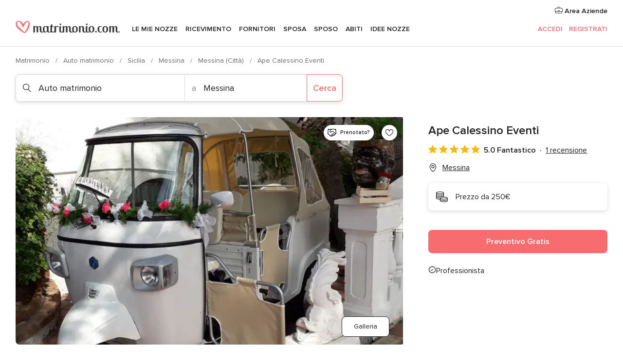

--- FILE ---
content_type: application/javascript
request_url: https://www.matrimonio.com/zVOLOjzr/PmA00UU/th3GS33/GT/t9p1JQtNfQJwtw7w/ZRlOJA/USYeVS/JwV2Q
body_size: 167368
content:
(function(){if(typeof Array.prototype.entries!=='function'){Object.defineProperty(Array.prototype,'entries',{value:function(){var index=0;const array=this;return {next:function(){if(index<array.length){return {value:[index,array[index++]],done:false};}else{return {done:true};}},[Symbol.iterator]:function(){return this;}};},writable:true,configurable:true});}}());(function(){Mj();Z3J();VkJ();var cv=function(){Dz=["C5XO*#X","96\f2","<M","12]#","V","\'8I","9G","L(\x3fEo[8 1%*:\b$\x00G1EZ<","D\x3fm","\x40H3 -27\'9","`2l","EY4)7\'&","N=FZ,JUN/","`\x07\'J\t","h\\4 ","D","\x3f47\'462\bL1UZ+","Q","\rD","\\P/07","W_>","5\n2>3\tL"," 5","H95-40\x00%>\n>8{)RK=+4HCI","3!4M\x3fSV=(J_T","w>m","4mZ",".\x3f","0-DQ<)\x07","p6e[;.","\x00x\bf=^DS3*x%kA 2\f\"/\b$>3H_T~ye%:\r4\bw+.0G<\x07z5\fF\\ay,(3\x07=N:\x3fD~HK=4_\\)*;%*s~%8]\"O,\x3fNN!~>$-29P#tZ5UJ*(U_Q[\\)*;%*ySj\f.-\tG6l!+D[Nr\'7\x3f0\x00.\r#%`QXR:)\rQ\t\x07a!<!u%#2Q D\x00z5\fF\\f0!!&{*T#u-GJ6%BHtm#s6\x07\r{#\n>>\nkS>3H_Ttm##&\x00)\x00w*fI\"Ze=\b\x07\x40X6!;%m48\f.-\t\x3fQv.X8\n^j.+(41\x00w\x07j757\tK$[= E-BU,!*%:\b=9#4FxU*j\f\tkHy=5.\v*T6`NN%O\\,/EU\x40\rN%4=>%T;\"5;b\x3fQ=CP4|V[\b\r[r-,414+u,A$DM92YUQS\x07=j9\":\v2\n6)Z,]XSs(!*07yB;E6sGUM1(LF~%,\')\x079<\v\nkGJ6%B\\t0t#oA 2\f\"/\bCU=%VS2!\b#,\r).P#q+W^43QUT))=#\">TvH{>F6HX-4I\nlh/#*\x00\t92Bvm|Ud*\b_K\\t\x3f%}aVA&\r6\f45D\\yZYe \x00E\tYU2l,}1X\rr%#(FpUd*HN\n\x00VO2\',8,H(F#T%q\t>\bD.\'\x07\v\x40Bz6v!14.\b2}F#U^6%D]F.~.}\"I\'92#sZ5\x40K=n\x07_N30!!&]D.S9 }\x00>]C\\DO.*x8kDy1>!2\x07Mr\rD.\'^G|(h=}6]rB61(K$HP6fQB9m#%1\r)\v#\r%3\\)QZbdDQV~h9#$Nu\r6;u5\bB%%_Nu\x3f*475#\'8V\n$IM71W\x07W\x00(9%,&Z)\'E$fI\"Oe=\b\b^Y(-7\x3fc\x40r*\"3\\9NQx\x3f]\f\x00VO2\',8,H\x3fF~*+\rZpF#;NM_Opl>$-29P~&M$TM6fCMu.01Tf!52>7DK\b4_\tIJ9\v>}4I}H:P:u\"\x00\v|qoN\\Q[Gay6weF8;*\x40]y\x07p!H\\^FF[.d:l\'Z)##$MmW(4_\tIJ9y3)\v/\x404\n2<MxFc \x00E\tYU2dy7]\x00L9/)NrUW*)\t[_B_(1*\x3fa)F=%=6>\x00xGJ6%BHu\x3f>y7XwF1\r9>A\x3fO,oY\tEH2d,9*\x07F\x07986\t\x00\"\rKq;\\\nTG:1627\x075N/P%q\t+GJ6%BTt-t0oD8G,6/LDmI*v[[u17kV38u|Q<K!6\f\vQH|\"e=m<B$E1sI<TZc4_^/b~s,>\r#Zj`\x00#\b~)[H\\/hz:\x07#Z~b\t\"DL7*N_e%/0*\x00Au\x3f9uDN%O\\,/E_\tA2lz\x3f&\fyB#T\"q-\bp \x00E\tYU2l,x8\x40y\x3f\n8*N$\rJt%\\V^T\n_r6=\",>F$Qy)M>\t>3H_Tt0q*%Z:\"j)\x40]xG%oY\b^Y(-7\x3fk\x00A 2\f\"/\b>\t,.\x07D\x00_Np1t2j\tAr4P;s\rZ7\bB.\'\x07\vFY(,1\"oV72\x00!<8N+W^43\b^Y(-7\x3fk\x00D)G,\"3\\9NQx)]\fUN)66q-{\vP1(K$HP6n\x07TKTt0t#oD4G*Q~ M$TM6fBQ(,=\x3fkD4GmtUy\\Y-(_^l,}1X\rr!%}rRJ+6ETi(%*%aO>\"\n9}\n]>BK1)QY\'->ya>\r\"\f>3\v\nm6oCG2!/q4Z8M\"\x40K74UB]QV.!95:T.\x0099:NkHYpdD\r\\_(!<s~IU5G,1uN\\8SP/dHJN467&cS)\v#\r%3^1MJ=|D\np 7\x3f&NIk*8/DM~LZ,.OJ_r%*6~S`G,6/LImD<#ND_g->y\"]-%X\"`3\x001\rZq}M_\bA5\"p$~IU+G49)F%D*#^O!917kV>#Zj`QM~LZ,.O^I9*,l&Z7(\v9\fj8BI\"F=*NWV~00#,JfSjy0\t\\8N[q=M__CO/4=\x3f\'\f\b6\n#QmO,.\x07D\x00]^\x07~\'7<3\r/\v3Z{8BI\"F=hB\rQN\x3f,) /\x0788BI\"F%#X_B_(1*\x3faIUf\vy2)G4\x07=hI\b\x40Ntf*475L{y<OyQedSEN5*\x3fsx\t)N4E\x3fu\"\rZq}M__^U.)9=aIUf\ry\f.-\t+HYp(HNY_T9{z2,7\v#3V\n#TL(#OiS9(<soF:0Ej`3NQ,/^FB_(1*\x3f8\t72B4s\rZ7\r[7(STU2!%,a\x00\x00) Zj`QK~UF(#S\r_\r\x3f+5!/>\nuT2sM$IP<{W__M~h=\"f\ry%:EU-\\Y-(_^l,}1]-%X2`=DK0)\x07\x40D50=#\"\x00\x07)52%l4\n\x00&NV<fEJ\x40^.!,$1H)\x403;8\vI$D63G[_DR.+/s~IU>Hq\fy4M\"\x40K74[Y\tEH2b~y1Z>\x3f3`NZ5UJ*(W\x07SQH;y.>*HkB\bP#q|K04\\U\x40\r\x07.j547\x07\x3fG+u/\t\\%SQzgH[.j547\x07\x3fSu\f\x3f/_r\rMv\'\x07LJUM|!!&1)%Pu\tMpHK=4_^3!+q-{%!4\bMp\x40d^N\\_1!,9,JrG{\bl+\rZpN0n\x07SYN969%,D)\x406\n0tWA6\t,.\x07D\x00_\r\x07a+v%:\rr2\f\"/\b\"R=2D\x40N467&aXu%j2BI\"F*hNW[(!e\x3f6wl6/LAmN94DO.*x8|F\x3f9hus$M=5\x00G3QW9e8m\t72T%sM(U,hN\t|U\x3fhz#&\x00)\x00uYj`=DK0)\rQUB1!,9,Uy\x002\x00#\x40Z~\x40M\x3f{D\nuh*\'>\t6\f2`]<M(oOBMUB1!,9,Uy\x3f\n8*N\"^*!HE\nn%4=1\x07)Fu#8I$NMx4XD57x\x3f,\x00H:\x00w57\tK$t4[OU]=0=l-7B\'Q*;F3UV7(Ud_\tA*%*q1I/.48>V\\\vb%}D\vNzbp#m\t/\r\x3f48>Q\\\vbqjG\vNzbp#m5;.KmUdjYYYVN96> I\x00]\nQ{)A#K*\x3f0EY_/j($0\x40)G*\"3\\9NQx]_^F[.d*l7Z\v4\'2)G>]C#;NYY\tIJ9yz\x3f,:uT38\x00M$D*hYQD\x3f+5!/29E% \n]>BK1)\vUD\'0080Z)#/M#d#2\x07R;S\x00~67>7VB#V12m1BWp\tY_Cp0080Z>2\f|\\-GJ6%Btt0q**\x40/G,6/LZmUd-NBUB.!,$1H)\x404;1D\\yV>nWMSN5+6s~I\"21}>DG,o\x07N\bBT|0c8%\\I2u<DQ\x3f2^F[.d=lnED5S1\r9>A\x3fO*n\\PBgos4\x00F7\v9#5W9G7hJNp!qx1.9X%sI<TZe2.N*QB8+64~UYwl\n2)Z>Mv0G\rL3-<qsXu\n82`M|SBc4_^2j64;\x00U5*\n2)Z>ZQ=>6\x00M\\)*;%*{/Q,/\t\\%SQ#0G\nL3-<qsX\f4\x002BvmU\"DK-4\vS\x40H307%:\rf\n{\x3f\x40\n3NQ+2\x07^\t_H~h#\'\">T3T42N9FJ*\'GG\n!mt8kDy\r8$)]3UP*dYP\\O9~!} =\x070\r%<D5h;\\\x07STS/440::\t6\vj9\x40D|x=(Y\t_H1627\x075L~T2s[DQ=4_vO2\',8,U=9#4FxU#0YW\r:1627\x075LjE#$M\x3fG,`S_Y_T/0*$ \x00\x07)U%#(Fq\x00M~`]YJ\x40\rC 8z&\r)#%F3UV7(WJ\x40Hr 1\"3\t\" 62!Z~O^5#\\\nQU1%*:~5\r#83D\\yZM=2\x00Y]X6!;%m\x07\r/>%#2Q Dp>y:ISNr7=%\x07/#\'8#NxU<oOSoe,67%,+7f\n{)\x40D|x=(Y\t_H1627\x075L~Q{)BX\"NK72\f[\x40X6!;%m>#\x3fE$\\=h\\\x40\x07:1627\x075F#Q,/\t\\%SQ#*J\x00YNf0%,o1\x40#\x40\'\n8)\\)QZqjS\x40H307%:\rw\r{P1(K$HP6n\\PDO.*x%+&G~T2s-[)O\\2Y\t_Ha<t4m\"\x004E1(K$HP6n\x07Q^3h1x8\x072\nwHj`QAv\x071{%YYI9mc\'\"H:S9 }\x00#\tKt4YE[5mc#&\x00)\x00wy4o5OZ*\'D;ET\x3f01>-\\rQ6B6sM(UqhC:1627\x075F#Q,/\t\\%SQx2[OU(j.0/\ray2%\x00y\\q;Yn_:l:}/XJ\v9%<G\"t ]I[\b:1627\x075F~%8]\"O,.X\nT:l:}a\x00\x07\b%9:NxGJ6%B\'6=%6y58=8\\pfZ6#\x07JBg~9qxoF0\v.\vj;F3UV7(]_^F[.d*l\f>\r#P#t\x40Mmzbc Y_\vQH|*x8-Tr\vy\b\".\x00>\b*#^_r6=\'&>F~T1(K$HP6f^VU.lc4m\r5\t#lt^1S6{\x07\x40u17kH2\x00w\n~/\t\\%SQx2[]E_a*t%m\x075\vjYfqU\"DK-4\vSTU2!epsX&{y+\rD%DLe\bYAY\rBU(+,(3U \r8$)]3UP*|\x07C_(~>$-29P#tA6\tK0/\x07ULatt%+u\x002\x00#`\\$IV+hN\t\rN4-+\x07\r5j84\b\b`\rK0/^_aei}7(\x403;8\vI$D63G[\tXS/j547\x07\x3fSu2%\n|UW15[J\rL3-<qsX3\x07$V#/m>UM1#B=\'0y]Dz~8/D^1S*fEW\tXS/mz%aIUfy\x3f<i$\tq`SDYQV0l,9*\x07D)Gq^v4f1os4[XS_tuqxeR\x40/>\v\f/1&NV<fE\nQCN34b76\v/\x078t\\8HLv\"E\x40\ng29#c\x00U/>\vy)QOK*/X,Mm\x3f+5!/29C>;D\n$IM71WJ\x40D(=(4j\x00\x00) X#s\rZ7M=2\x00Y]DR57v#5&B3$-\r\\3Iz %[_Tf\"-\x3f \x004\x00\f~&NxUW15[OU(,*>4T`6\nw/Q\\8HLc \x00E\tYU2d=y&Xr%#(Fp\x40,\x3fNJ_DR.+/soF:0E#q>DG,{\x07[.j547\x07\x3fSu2%\n|S94Y^|tq}bU&\b8\n+\rZpO,.XY\tBC*,#*u20)aQf{EZP^\'29#cU/>\vy)QOK*/X,m=y1 +2\f>29Gz4D_\r\x07a-v%1\r$4\r~\n2)Z>ZpdE_5\"p8m\x00\"\"8k`\x409R(4]^F[.d-l,Z\v:;P>qNK1U\\0\nHUTYa+v2\"s\x07{Z14I<MF)\t^FY\\t1~w ]2\b\f\x3f4 SZ.zDY4\b72j\r/%w8DA~B^,%glmc8%\\3\x07$V\'/\t^lH>/JIv3\'q#&\x00)\x00w4BN9O^4*\fgG9(+4cs~>;D\\8HLv6\x07NAY\x3f%,2+8\x078G%#(FpD1hJXv3\'tps]>$,4\n\x00qB,.\x07D\x00]^_+d#1sL#\n.}\\1UZ5#_W\nYN4+-%c\t/\r\x3fX8/LN9O^4*\f\t^FY\\t0080Z)\v!D>s\nA>\x40S4\x3f9DTB_(1*\x3fc\x402\x4019<\x00D)mP;o\bV\n\x00[>6-!7N.\x004\f>2\x00$\rMq=DUF[.d=l7(\x40#\n.\\\"HZ+hNDRquc4}IX`Cz~&I\"Qe2BSDH%6%1\r(52%l4\n\x00>K*\x3f9DA\rN4-+3\r-Hqy>\rD<\tQtdB\\V%\b72a]N}\x3f$sZ5W6hB\\V%\b72j:wj3WJ\"D^3;\bBQ[>6=0(VUfS#+G>UV63\tJ\x40\rNub~8m\x00\"\"8k`vSe/[MQV0=> RNs\x07j\"1\x00kW^*fBY\x3f+5!/29B, WZ5UJ*(UJY\tIJ9y,}\"Z\t)\tj\n{4S\x00$IV+hN_^af64;\x00Jw\x3f$sM(U1hB\\V%\b72oAa\x3f$sG=QS=2TM\x3f+5!/>T1\r9>A\x3fO,j\x07\fV~00#,JfSj\fy)X5\bK04\\W\t[.#c#&\x00)\x00u%8\rCre2[_\rUF f;>-\x0052Zj`Q\\~UF(#J_C2! %~\x00F:0Bu/\t\\%SQz{HSDC,!gy7(\x40%61Q\\8HLv\'\x07LJ\t[.#t%+u2\f\x3f2\brSZ,3\x07EUQDR57v\x3f&\ffL23ErOP*+GU\x40\r\x07(j,(3N}q^)A#Q=>TJ!h>8-3T1\r9>A\x3fO,oML=6x#~\x00\x002y\f%$)F$SV=5[GWN4iij1JUkUzU%t^1S={CN.=\x3f7>\f\n\nfNxD>/JIv3\'el~\x00A)\v#\r%3L\\8HLv%F\x07UN9l= +2\f>25^>2Y;Spp4jX&{6)\x40jGJ6%BNu\x3f>>1\\:w\nj)A#K*\x3f0EY_/j44-3CfC%cQk\f*o]_a0080Z)#/M#zM}M_N.=> IUf~!<\b>Zv%F\x07UN5+6j*\x40y\x3f\n8*NmQv2\f[TKL=6x>~F:0Cu\t-SZ,3\x07EWMG(,*>4T>w=%/ZxV4*LY=0;9c/\v:\b#EU|EZ4#JiS9(<k%8>9u\"\rZq=\x07N\bBT|0080Z\f>26)\t+HK=4_\ntt0q}1.#660\t\"\rQ=>g\n_!hz\x3f&\fySjE#5[~LZ,.OQ[N4-+\"f83}\\|QB%jV\b^Y(-7\x3fc\x40/B%Q,u]<Me4\tWCD0!667A}H\nj)BD5OX,.\\B*%*q&IXw\x00j2*Li\"S^!n\x07L\fHg!szj3>3j\f\f81\"DK-4\v\x00VO2\',8,H5F#T%q\t>\rPt/YJ^DH%\x3f.01Tf\f\nu\r|B-hJ\bUG\x3f%,2+\\r%#(FpWP1\"UN_\tG)j<>-W)F4Qm\rG=HL=h\x07N\\L9l;xm\x00\x00>\x00{2EU6TQ;2D]_(m##&\x00)\x00w\"3\\9NQpo]Ha0080X\rf%\"0\tF$R*#^T93x122P;F3UV7(]D[A*%*q\"Iu\'\b;$DZ|Dc \x00E\tYU2d-y7]5F6T8q%\r\\tdN\t(m%76\v/\x078w>D\\yZQp\'YD[Op\'ts74uT#t]xWP1\"U^\x00!97\x3f 5\v4\fj;F3UV7(]\f\vQH|0e>k\x40r\x40:%6D\x006TQ;2D]D2m#\'\"H2U%#(FpSqhY\r:1627\x075F#Q,;Zxq5BX(j(#&U/\x409/)ES3\x40L=fEDO.*x8~F+%\f$\\u|U,vHB[\tT9<,lwX.\x004\f>2\x00yZI94U_JHtmv<\"sF1\r9>A\x3fO,n\\PB2h1}\"Xw\r{{;\x40[|I(j\x07QT;h5}4X\nw+{\x00{WZ5UJ*(UY_TM.%(yk5\r#83D\\yZY74]LTCM50;9k\x00F+2j)BF5YKq=J\nf6=%6{j\"3\\9NQpoBU~\'7\x3f-\v/\x078u4\b>\x40I1!_.!,$1H5;l+\rZpU6\'BDU.j;>-\r8>9q$Z> HF_\b=(4oU/\x40%\f#fM$TM6\x07\x07G\x40\r\x079{hk&JXdCfBzo\x40\\~UF(#\tWUEV0f,oU=9#4Fx\bD*#^[a+p#k]F6%u\n]>BK1)\vUA.!,$1H)F~V /\rXx\tY-(_^(m#7,\x40`U~\v 4K8\tKv6\x07N\x40D2! %j\v:2XggNxJ+#\x07j^N%,0a{\x006>:\r\\\x3fS#2[ED\x07n:#&&2\f\"/\b$^:4\x00[UH90-#-VD5;~fI#Dj|\x07N\bBT|0v0!+Z%8]\"Ot(]QN36v$0\t2#\r\\1X=2=BuT(67!:\"\t72\vNJ\"\x40Q<5W\x07U_X5(=soV\t)\r\x3f#8\\%SZzjWI\t^_/7z}a\x07\x3f\v;Z{D1UY74\t[_\x40V=0>>1>>$83NrT^3G!BI5+6soV4aLuqNN%MS#\x07X^v57,s]A`\r6\v2}_3\x40L=dE_\nH90-#-Tu#\'uEU-\b,o\b^T=4(=:\\3\x07$T6/\v]=DQ,5\\V[\r\\)*;%*sG,\n2)Z>^v\'[N4-+}\".2#.EU|O>3H_Ttm#\'\"H/S,{/QS-K*\x3f]_a*=&c;=4\n28k1OI95][M;!,,>#Pu*\tJ7MqjSW_( %&29Pu\n)jm`<#^\"B_2 =#&72\x001utW\\mZI=(DGU;!,\"\t6\v#%uor>n3\"f\x00#-)Q{/\tF4DM=4ONYUN\f%*0.>y\b\"ert*y23t\n1*\"~l+\rZpN6#\v8VI\x3f6=4-7\t56\vm\x40yX=26D\tUB(lz&&7\\uQ{4QG~FZ,\r_CS3*ps1*\"\b2\x3fOSZ6\"YoS2\"7sjOf!99ZbPv!_\'B[1!,41\\u;5\'m~i\b1d%\"gxo\r5\n2\n2/^\x3fX=2%J]_(!*y*Z=#+(wdq\'n%\"gx>\t2\x006;$Z5UJ*(L\x07\bf_2 7#y\x00F-\v98/T>TS4j[/UT8!*41Nu238M\"]C63G[\x40On=\x3f\'ay23\bG\"C$(\x00GQWJ)v\n4-\r)\v%B%sM>EZ*#\x07\v^O0(%,>Xu\x002\x00#`Z\x00SP5/NY\\Vt1yjXsG\nQy>\r\\3Ip \x00E\tYU2lq*1.9#\n EkB^+#UMUN)66q Iu2#q#b\rSe \x00E\tYU2l,x8s/%\n6$BA#`M*\'\fTH90-#-T&F\bE4tT6TQ;2DUD.m#\'\"H>S9\r;1Q$Q-*U\b^^9\"1\x3f&JzS#\'8NprF5$GQ[Da=53,F22\n6)Z\r]C,Wk7D_.%,>1V5`\x071P9(\x00DqZq=J]^3h1}\"Xf5\nT4`M|MywN_KS:l1lkU>\x404;1D\\y\b6#\r_[M\r\x07a6q**\x40\f=4)DMy\x00e#\\Y\tEH2;lbE>$w;Zxp%H\x40Y\x3f%4=kAr\x40398Ev\tJv6\x00XU^*%4$&]D.\x40;9:\x40q*oNHJ\\\x00g9;07\x00s~;`M|N,;B\\V%\x3f,#:=Fvq{]<Me#[Y\tEH2b~y\"I\ru2\f\"/\x00y\rp:,HUQ}ye0j]>\"\n9 \nA>\x40S4\x3fBU\\(,*>4T\x07&%#(FpTB%n*\x078TLF:1627\x075F#T%tA6\tKq=M__CN.-66aIU/\'8;L\\ySZ,3\x07EWNp6qj5{\x00j757\tK$O*)D\x40_r0775\ty61\x00\x00$\b+*HU\bquqj1.9Z\x3fM3Ue{HEQ[D\x3f+6\"788\nq{DFmU;)XEY(+*->G{Z<\nm6:\t\t$Daye\x3f|5).V1/ExUbd4Y\b]_20+s~IU5+W\tuSHCo__B\n un-pFAsQm;;<X5Eg\x07\x07Yr0=\"7\\rQ2P#qjWP1\"U\n\x00ep\vq-\x3f5\r#83D+UW*)\vG\b=(44Z3I<H[x\'_\x40N|07q\'/\"#(MpOP6k_QX0!x8-\x07:\x004ya>P*\"YW\t_>!x87:\f;{}G>\f^*4RWRP9\',\"c(w6+\t\b1d\v\x3fIS(!*07F~X:8\x40\x3fEzo\b^QV\x070h\fo\x07U75f%{5Q]x\b({<E~=0=*\r%6)D~SZ+)]J(-7\x3f0\\Au>2\x07F5\rIenN\x00]t[(!q7;/>0uE)Q90L\t_Hp e(m8\"T0`4DI1%f_H%h5l:Z\x00:36/\tk\x3fO\\-4\x07NI+y!/<62q)S9(^UIpe(m:1%0\x40PmX-5Y6UT(hl:Z\t+%.G>\rKv\'Y\rD~6=%6yB,\f$g\x3fR\\(3OO\v^O0(t%9Nw6B q\x00I#]t\"LT)(4}+R6B9#g%\x40 j]M1J0~}6\fa\b{\'(V[-\b;\'NWL\x00\x3f%+4a\x3fLm\n2)Z>Kv5D\x07UG*%*qX\'&G{\f~ EyM=2\x00Y]VO2\',8,\x40r%#(FpU96GUDR57t016\v9\f$tUx\bq}Jf0v%rIu2#q$()_:CI=#= 7F#V#m\x40\\~UqjNY0++4k]S8$wjVK1RZz#OUGB_(1*\x3fc\x00F(8\btUy\rKq;\\^FB_(1*\x3fc5\r#83DZyZM=2\x00Y]D=4(=:\\3\x07$T6/\v]=DQ,5\\V\nUGulqj","t","\b\t[N[-*","/84","","\\","\x00/\'\vm","/07#\"\r","503[*","*E\bQ]9","F\x3fOZ","J`R=*,>.","GW",")54\x00","5L\\I","\n2.D$o^5#","Jh","7DK\f/N\r^_\">\"&\x00",";","nDD_.~;>\">G","4","!:","\"oJ0%!&13\b\'54L9OX\x07","\tC","O","\x07","$9)M#HL\v6Nx[/,","}3+\x3f=&T<:<X\x071O9O/N]b_2 =#&",";7/\"5;*2>\tA&D[","Q90%N","{=0H0_N5+65/","DI8",")7=#->","=3=\",.","A\x00IP,)%C\t_Y=7,","G9O","[\"G","S7!E>","<8","7223]=~J61\x07J\x07\rU^","I9*\x00N","38G4Dj\n6D\r_T9*,","Ik~","-q}&","H71",",15\'","/1*","F\x3fL]*#","W3>\"\v:;+\rA<\x40]4#","2)<I\"\x40R=2Y","V","(\'C",">\"%8\b","ijX[Pqu",":\t-\x070#2","/2\x3f\'A$\fV62LUH(!x\x072","\n2.G>RZ\f#\r_","Y14_","\x07K","\r",".4M\"\x40K74","$Nz4#N\t","73","2+","\tMB_9*0-\t(",".#)A>Fk9!","400\x00","I#XQ;","C_(*>7\"271","YsR=6>\'","-+*\r4#L>A&D","(;.\rE5","E#iV<\"E","Y-(_^","\rtjY\x07[Q","G<MZ;2&N^S))07","22","Z9U^:*","BRS0-,( \t5\t2","39^","\vN]2#_W:UT969%,5","m=\'{I_.d41\x074\x00w(;(\vA>","/1;2&\x07","^+.","","/.N","9!","^N-\"\n#1sh_\r\fEH:d","%GSN!95/(=>9<\x00[","0=*","=","1-","f","6/\x409UZ;2\x00Y","M^:#X","=,\f2\x000","*#B\tUH\f67%,\x077&631\tZ","Y\b\'","J01\x3f8-\x07$>\x000\f\x3f","vqurX~]5VR!0R*&",".\n22","%\x00","\t1:.\b2","+74","lP<3N","DH%","D_0","X%R","82<G=DK*/x^[0","K=>JQ","=8","$>;","<Ip`O(*_W-\\O;i1\x3f","vc\r/8","5\x07H","^B{;!6%\x07:","S9",";\n1\v4\f",")F\bC_8+/\x3f","R1+\rUI","!_5_M/!*","^9098/","\fu","UN361>#8K\"HO,)\x07","\n22:\r\\5xV=*","%\x07N\tU0!54-\x00","<E\\S8d9%7+w\f8}X\"D^<fDPYN9693/H2\x00$\f63M~+v6fYB(+x3&T/\v%51\tpOP6kYI3&24 \x00{\"\v#}I&D9f.xRU0j1%&\t/%%tLE5UW7\"[","[S,","j","/#","=2","\x4054","3NQ+2\x07^\t_H","8.}p","M$hQ,#\x07]","Z\x3fUP;)","0775\t","\r:\x3f\tZ",">#\x3fM3Uj\n\n","N","Y\vUH","D1RK(N2V","\r->>\x0021>I$HP","CS;*","<$.","\r6D<wZ*5D","aK7\x07BDS*!x<6\x07{2\f\"/\b1O*/BF_|29=6F","/1:<*\x00","89)\tZ4NH6","X","H97(>-\x07\r","<\bX","BP56NT","(]QN36","8","63M<\x40]4#"," 8#","YJ>+9#\'","","I4","\vX%m=(NB","\x004\bM&HQ=f6D\tUT(d4 +>9}!G4TS=","k\t#C 3)p\to6\r","!_#]_31, \x00-\v#.",", =","4DY1({\x40_.0!","L\tuV9)=\x3f76\n","3","70","\r\x3f\n80\t","L\tuB(!6\"*","CfTzl\x40a","oS227:&",",=8$","-jez=b=6|w\v\b\x00\'<8\x00 \x07\rJ3EZ>!B\\W2+( 1\x07. \x00.\'\\b\vmpBNR","9\r;1","\b\'$8\x00M>HJ5]E[(!","Ue","5\v\x00g1","4> 29",",#","\n)\'\f","<+*N","\x3f\v929","4JcN=0=","2X","X[/\v/\x3f\x07+\v%\f.","QW7(eR_.","M#R^\x3f#","\bC_.\x3f4-\x00","_\tf_0","2/\r5","G9!",",\x0798*","6Qi9*&_","1.9","\'7\x3f-\v/\x078","6\x3f$./","UT8=0 ","\vQV)!7","_","/","\v4/\tM>",";!,/>\x00#\v$\"I=D","5J","\\0\'\x07j","9\tD$\x40e","_\"\x40O","NQ+2\x07^\t_H","B^(2\x00Y","dg\f\x07\'n6","\b%:8","*#^","\b\b\x3f<\\\x3fL","\x002\x00#","Z 2E_T/","^.\'G TN4","Z)QK7","QH7","<[4T_","\x07=\b","(+,0/>;\v6\b4M",":.!I>HO-*_^l5!/\"\t92","5&\'","\x07(1%","\x00\t9","#,\x3f","*X","R=6<&\"\r9\"/M>BF","RZ62","=/|","LP\"D~O1&=#-\x074","$lX","\b//_2","\x007 ","3!4MDR74\f","$.","\x40$UObiZ","v220\t\\\"X","\'9= \'5\x3f$4{ DZ;.=J"];};var Sj=function(kh,PD){return kh<=PD;};var IA=function(){return xh.apply(this,[CP,arguments]);};var Xd=function(){var D3;if(typeof XR["window"]["XMLHttpRequest"]!=='undefined'){D3=new (XR["window"]["XMLHttpRequest"])();}else if(typeof XR["window"]["XDomainRequest"]!=='undefined'){D3=new (XR["window"]["XDomainRequest"])();D3["onload"]=function(){this["readyState"]=4;if(this["onreadystatechange"] instanceof XR["Function"])this["onreadystatechange"]();};}else{D3=new (XR["window"]["ActiveXObject"])('Microsoft.XMLHTTP');}if(typeof D3["withCredentials"]!=='undefined'){D3["withCredentials"]=true;}return D3;};var Eh=function(){if(XR["Date"]["now"]&&typeof XR["Date"]["now"]()==='number'){return XR["Math"]["round"](XR["Date"]["now"]()/1000);}else{return XR["Math"]["round"](+new (XR["Date"])()/1000);}};var wh=function WV(bD,Ir){'use strict';var TY=WV;switch(bD){case Hm:{var xr=function(IN,BH){Fh.push(WY);if(Jk(Uk)){for(var VH=fr;BY(VH,gr[qA]);++VH){if(BY(VH,Uh)||sl(VH,gr[bk])||sl(VH,JA)||sl(VH,pW)){Wk[VH]=dl(YH);}else{Wk[VH]=Uk[IH()[xW(fr)](wn,UN,p0,jh)];Uk+=XR[mr(typeof fV()[Nn(bk)],'undefined')?fV()[Nn(fv)].apply(null,[ZB,Jk(Jk(YH)),cR]):fV()[Nn(bk)](Pz,WA,k3)][ck()[QH(FA)](Sn,zz)](VH);}}}var Rr=fV()[Nn(HN)].call(null,Pn,Jk(Jk(YH)),rA);for(var Ev=fr;BY(Ev,IN[IH()[xW(fr)].apply(null,[wn,C0,p0,Jk(Jk([]))])]);Ev++){var nA=IN[ck()[QH(KW)](JB,LA)](Ev);var dV=BN(Uz(BH,Uv),gr[HN]);BH*=gr[Uv];BH&=gr[fv];BH+=gr[KW];BH&=gr[zh];var nB=Wk[IN[IH()[xW(jD)].call(null,SV,Gv,tN,TH)](Ev)];if(sl(typeof nA[IH()[xW(Sl)].call(null,SH,fr,cD,Or)],ck()[QH(Sl)].apply(null,[EN,f3]))){var C2=nA[sl(typeof IH()[xW(FA)],'undefined')?IH()[xW(YH)](Ac,zz,KE,px):IH()[xW(Sl)].call(null,SH,Jk(Jk({})),cD,AE)](fr);if(VS(C2,Uh)&&BY(C2,Aw)){nB=Wk[C2];}}if(VS(nB,fr)){var s4=jF(dV,Uk[IH()[xW(fr)].call(null,wn,PK,p0,Pq)]);nB+=s4;nB%=Uk[IH()[xW(fr)](wn,cX,p0,Jk(Jk(fr)))];nA=Uk[nB];}Rr+=nA;}var hQ;return Fh.pop(),hQ=Rr,hQ;};var ct=function(j7){var Mq=[0x428a2f98,0x71374491,0xb5c0fbcf,0xe9b5dba5,0x3956c25b,0x59f111f1,0x923f82a4,0xab1c5ed5,0xd807aa98,0x12835b01,0x243185be,0x550c7dc3,0x72be5d74,0x80deb1fe,0x9bdc06a7,0xc19bf174,0xe49b69c1,0xefbe4786,0x0fc19dc6,0x240ca1cc,0x2de92c6f,0x4a7484aa,0x5cb0a9dc,0x76f988da,0x983e5152,0xa831c66d,0xb00327c8,0xbf597fc7,0xc6e00bf3,0xd5a79147,0x06ca6351,0x14292967,0x27b70a85,0x2e1b2138,0x4d2c6dfc,0x53380d13,0x650a7354,0x766a0abb,0x81c2c92e,0x92722c85,0xa2bfe8a1,0xa81a664b,0xc24b8b70,0xc76c51a3,0xd192e819,0xd6990624,0xf40e3585,0x106aa070,0x19a4c116,0x1e376c08,0x2748774c,0x34b0bcb5,0x391c0cb3,0x4ed8aa4a,0x5b9cca4f,0x682e6ff3,0x748f82ee,0x78a5636f,0x84c87814,0x8cc70208,0x90befffa,0xa4506ceb,0xbef9a3f7,0xc67178f2];var VT=0x6a09e667;var Kx=0xbb67ae85;var jE=0x3c6ef372;var Y4=0xa54ff53a;var TF=0x510e527f;var Gt=0x9b05688c;var KF=0x1f83d9ab;var fx=0x5be0cd19;var Vw=SQ(j7);var Kt=Vw["length"]*8;Vw+=XR["String"]["fromCharCode"](0x80);var qt=Vw["length"]/4+2;var wQ=XR["Math"]["ceil"](qt/16);var v4=new (XR["Array"])(wQ);for(var gc=0;gc<wQ;gc++){v4[gc]=new (XR["Array"])(16);for(var Cx=0;Cx<16;Cx++){v4[gc][Cx]=Vw["charCodeAt"](gc*64+Cx*4)<<24|Vw["charCodeAt"](gc*64+Cx*4+1)<<16|Vw["charCodeAt"](gc*64+Cx*4+2)<<8|Vw["charCodeAt"](gc*64+Cx*4+3)<<0;}}var xX=Kt/XR["Math"]["pow"](2,32);v4[wQ-1][14]=XR["Math"]["floor"](xX);v4[wQ-1][15]=Kt;for(var xt=0;xt<wQ;xt++){var JX=new (XR["Array"])(64);var tw=VT;var mT=Kx;var Qz=jE;var qS=Y4;var Y6=TF;var M6=Gt;var V7=KF;var QT=fx;for(var xE=0;xE<64;xE++){var wt=void 0,NK=void 0,nw=void 0,N9=void 0,XK=void 0,HQ=void 0;if(xE<16)JX[xE]=v4[xt][xE];else{wt=cc(JX[xE-15],7)^cc(JX[xE-15],18)^JX[xE-15]>>>3;NK=cc(JX[xE-2],17)^cc(JX[xE-2],19)^JX[xE-2]>>>10;JX[xE]=JX[xE-16]+wt+JX[xE-7]+NK;}NK=cc(Y6,6)^cc(Y6,11)^cc(Y6,25);nw=Y6&M6^~Y6&V7;N9=QT+NK+nw+Mq[xE]+JX[xE];wt=cc(tw,2)^cc(tw,13)^cc(tw,22);XK=tw&mT^tw&Qz^mT&Qz;HQ=wt+XK;QT=V7;V7=M6;M6=Y6;Y6=qS+N9>>>0;qS=Qz;Qz=mT;mT=tw;tw=N9+HQ>>>0;}VT=VT+tw;Kx=Kx+mT;jE=jE+Qz;Y4=Y4+qS;TF=TF+Y6;Gt=Gt+M6;KF=KF+V7;fx=fx+QT;}return [VT>>24&0xff,VT>>16&0xff,VT>>8&0xff,VT&0xff,Kx>>24&0xff,Kx>>16&0xff,Kx>>8&0xff,Kx&0xff,jE>>24&0xff,jE>>16&0xff,jE>>8&0xff,jE&0xff,Y4>>24&0xff,Y4>>16&0xff,Y4>>8&0xff,Y4&0xff,TF>>24&0xff,TF>>16&0xff,TF>>8&0xff,TF&0xff,Gt>>24&0xff,Gt>>16&0xff,Gt>>8&0xff,Gt&0xff,KF>>24&0xff,KF>>16&0xff,KF>>8&0xff,KF&0xff,fx>>24&0xff,fx>>16&0xff,fx>>8&0xff,fx&0xff];};var G2=function(){var qc=Xt();var QE=-1;if(qc["indexOf"]('Trident/7.0')>-1)QE=11;else if(qc["indexOf"]('Trident/6.0')>-1)QE=10;else if(qc["indexOf"]('Trident/5.0')>-1)QE=9;else QE=0;return QE>=9;};var dx=function(){var DK=hq();var Hc=XR["Object"]["prototype"]["hasOwnProperty"].call(XR["Navigator"]["prototype"],'mediaDevices');var hX=XR["Object"]["prototype"]["hasOwnProperty"].call(XR["Navigator"]["prototype"],'serviceWorker');var PQ=! !XR["window"]["browser"];var Gx=typeof XR["ServiceWorker"]==='function';var Wq=typeof XR["ServiceWorkerContainer"]==='function';var Bw=typeof XR["frames"]["ServiceWorkerRegistration"]==='function';var Ap=XR["window"]["location"]&&XR["window"]["location"]["protocol"]==='http:';var W2=DK&&(!Hc||!hX||!Gx||!PQ||!Wq||!Bw)&&!Ap;return W2;};var hq=function(){var QQ=Xt();var rQ=/(iPhone|iPad).*AppleWebKit(?!.*(Version|CriOS))/i["test"](QQ);var IF=XR["navigator"]["platform"]==='MacIntel'&&XR["navigator"]["maxTouchPoints"]>1&&/(Safari)/["test"](QQ)&&!XR["window"]["MSStream"]&&typeof XR["navigator"]["standalone"]!=='undefined';return rQ||IF;};var rc=function(b6){var Ut=XR["Math"]["floor"](XR["Math"]["random"]()*100000+10000);var U7=XR["String"](b6*Ut);var Qx=0;var Wc=[];var gF=U7["length"]>=18?true:false;while(Wc["length"]<6){Wc["push"](XR["parseInt"](U7["slice"](Qx,Qx+2),10));Qx=gF?Qx+3:Qx+2;}var S9=q9(Wc);return [Ut,S9];};var Nq=function(kK){if(kK===null||kK===undefined){return 0;}var BE=function FQ(BQ){return kK["toLowerCase"]()["includes"](BQ["toLowerCase"]());};var p7=0;(YT&&YT["fields"]||[])["some"](function(n4){var l6=n4["type"];var VK=n4["labels"];if(VK["some"](BE)){p7=vx[l6];if(n4["extensions"]&&n4["extensions"]["labels"]&&n4["extensions"]["labels"]["some"](function(Xw){return kK["toLowerCase"]()["includes"](Xw["toLowerCase"]());})){p7=vx[n4["extensions"]["type"]];}return true;}return false;});return p7;};var x9=function(nq){if(nq===undefined||nq==null){return false;}var UQ=function pT(n6){return nq["toLowerCase"]()===n6["toLowerCase"]();};return AS["some"](UQ);};var Sc=function(cx){try{var gt=new (XR["Set"])(XR["Object"]["values"](vx));return cx["split"](';')["some"](function(mQ){var LQ=mQ["split"](',');var At=XR["Number"](LQ[LQ["length"]-1]);return gt["has"](At);});}catch(lp){return false;}};var Tz=function(ft){var xw='';var A9=0;if(ft==null||XR["document"]["activeElement"]==null){return I4(rZ,["elementFullId",xw,"elementIdType",A9]);}var A4=['id','name','for','placeholder','aria-label','aria-labelledby'];A4["forEach"](function(Wp){if(!ft["hasAttribute"](Wp)||xw!==''&&A9!==0){return;}var W4=ft["getAttribute"](Wp);if(xw===''&&(W4!==null||W4!==undefined)){xw=W4;}if(A9===0){A9=Nq(W4);}});return I4(rZ,["elementFullId",xw,"elementIdType",A9]);};var Mx=function(Bq){var IQ;if(Bq==null){IQ=XR["document"]["activeElement"];}else IQ=Bq;if(XR["document"]["activeElement"]==null)return -1;var V4=IQ["getAttribute"]('name');if(V4==null){var N7=IQ["getAttribute"]('id');if(N7==null)return -1;else return LT(N7);}return LT(V4);};var l7=function(Up){var GK=-1;var tT=[];if(! !Up&&typeof Up==='string'&&Up["length"]>0){var ww=Up["split"](';');if(ww["length"]>1&&ww[ww["length"]-1]===''){ww["pop"]();}GK=XR["Math"]["floor"](XR["Math"]["random"]()*ww["length"]);var bF=ww[GK]["split"](',');for(var pF in bF){if(!XR["isNaN"](bF[pF])&&!XR["isNaN"](XR["parseInt"](bF[pF],10))){tT["push"](bF[pF]);}}}else{var ET=XR["String"](Tq(1,5));var F9='1';var XX=XR["String"](Tq(20,70));var mF=XR["String"](Tq(100,300));var c7=XR["String"](Tq(100,300));tT=[ET,F9,XX,mF,c7];}return [GK,tT];};var mp=function(wF,Pc){var pz=typeof wF==='string'&&wF["length"]>0;var lq=!XR["isNaN"](Pc)&&(XR["Number"](Pc)===-1||Eh()<XR["Number"](Pc));if(!(pz&&lq)){return false;}var k6='^([a-fA-F0-9]{31,32})$';return wF["search"](k6)!==-1;};var wc=function(fQ,n2,LS){var kp;do{kp=cE(ff,[fQ,n2]);}while(sl(jF(kp,LS),fr));return kp;};var Cc=function(mX){Fh.push(H2);var kF=hq(mX);var K9=XR[ck()[QH(x7)].apply(null,[tt,BK])][fV()[Nn(fr)](ZS,Jk(YH),NQ)][ck()[QH(C4)].call(null,kY,Rw)].call(XR[ck()[QH(OK)](gE,cp)][fV()[Nn(fr)](ZS,Jk(Jk([])),NQ)],mr(typeof fV()[Nn(st)],Yp([],[][[]]))?fV()[Nn(vK)](zQ,J4,NH):fV()[Nn(bk)](V6,C6,JQ));var P9=XR[ck()[QH(x7)](tt,BK)][fV()[Nn(fr)].apply(null,[ZS,KX,NQ])][ck()[QH(C4)].call(null,kY,Rw)].call(XR[ck()[QH(OK)](gE,cp)][sl(typeof fV()[Nn(K2)],Yp([],[][[]]))?fV()[Nn(bk)].apply(null,[kX,CX,S4]):fV()[Nn(fr)].apply(null,[ZS,Rp,NQ])],IH()[xW(FF)](Uv,tK,YS,Jk(fr)));var PF=Jk(Jk(XR[ck()[QH(tp)](Dq,cF)][mr(typeof IH()[xW(C9)],Yp('',[][[]]))?IH()[xW(tQ)].apply(null,[Ex,pW,v3,Jk(Jk(fr))]):IH()[xW(YH)].call(null,A7,Jk(Jk([])),Ix,PX)]));var Zx=sl(typeof XR[mr(typeof fV()[Nn(CX)],'undefined')?fV()[Nn(FF)](Sx,hE,X7):fV()[Nn(bk)].call(null,Ax,Jk(fr),f7)],ck()[QH(Sl)](W6,f3));var LK=sl(typeof XR[IH()[xW(Sx)](B6,hE,fz,Jk(fr))],ck()[QH(Sl)](W6,f3));var qx=sl(typeof XR[sl(typeof ck()[QH(c2)],'undefined')?ck()[QH(Uv)](M9,AF):ck()[QH(tX)](Rk,cK)][sl(typeof fV()[Nn(KX)],Yp([],[][[]]))?fV()[Nn(bk)].call(null,Ic,Gv,kQ):fV()[Nn(tQ)](Op,dS,rV)],mr(typeof ck()[QH(KX)],Yp([],[][[]]))?ck()[QH(Sl)](W6,f3):ck()[QH(Uv)].call(null,Mp,HS));var vX=XR[ck()[QH(tp)].apply(null,[Dq,cF])][ck()[QH(H6)].apply(null,[rK,T9])]&&sl(XR[ck()[QH(tp)](Dq,cF)][ck()[QH(H6)](rK,T9)][ck()[QH(gK)].call(null,Nk,Ez)],mr(typeof fV()[Nn(KW)],Yp([],[][[]]))?fV()[Nn(Sx)].call(null,gK,Rp,Ox):fV()[Nn(bk)].call(null,It,rE,Tw));var LE=kF&&(Jk(K9)||Jk(P9)||Jk(Zx)||Jk(PF)||Jk(LK)||Jk(qx))&&Jk(vX);var Q2;return Fh.pop(),Q2=LE,Q2;};var xS=function(t4){Fh.push(hE);var nK;return nK=j6()[mr(typeof ck()[QH(w9)],'undefined')?ck()[QH(J4)](hF,qp):ck()[QH(Uv)](kS,D7)](function L2(Yw){Fh.push(EN);while(YH)switch(Yw[mr(typeof IH()[xW(pp)],Yp([],[][[]]))?IH()[xW(pp)].call(null,Sx,sF,cj,w9):IH()[xW(YH)](vQ,vc,OQ,z9)]=Yw[ck()[QH(vc)](Hx,qE)]){case fr:if(gw(ck()[QH(dS)](P0,wp),XR[ck()[QH(jh)](wD,HS)])){Yw[ck()[QH(vc)].apply(null,[Hx,qE])]=z9;break;}{var BX;return BX=Yw[mr(typeof ck()[QH(rq)],Yp('',[][[]]))?ck()[QH(WA)](rk,Pt):ck()[QH(Uv)](Bx,nc)](ck()[QH(AK)](ED,D6),null),Fh.pop(),BX;}case z9:{var p9;return p9=Yw[ck()[QH(WA)](rk,Pt)](ck()[QH(AK)].call(null,ED,D6),XR[sl(typeof ck()[QH(SH)],Yp('',[][[]]))?ck()[QH(Uv)](bQ,D4):ck()[QH(jh)].call(null,wD,HS)][ck()[QH(dS)].call(null,P0,wp)][O2()[YE(Uv)](CX,rq,BT,RK,UN,Uv)](t4)),Fh.pop(),p9;}case Pq:case IH()[xW(U6)].call(null,dQ,pp,IY,YH):{var dw;return dw=Yw[Eq()[NX(RS)].call(null,Uv,JK,gQ,Or,Jk([]))](),Fh.pop(),dw;}}Fh.pop();},null,null,null,XR[fV()[Nn(vc)].call(null,zz,SH,RX)]),Fh.pop(),nK;};var k9=function(){if(Jk([])){}else if(Jk(Jk(AI))){}else if(Jk(Jk(AI))){}else if(Jk(Jk(AI))){}else if(Jk([])){}else if(Jk([])){}else if(Jk(sb)){}else if(Jk({})){}else if(Jk({})){}else if(Jk({})){}else if(Jk(Jk(AI))){}else if(Jk([])){}else if(Jk({})){}else if(Jk(Jk(AI))){}else if(Jk({})){}else if(Jk([])){}else if(Jk([])){}else if(Jk(Jk(AI))){}else if(Jk([])){}else if(Jk([])){}else if(Jk({})){}else if(Jk({})){}else if(Jk(Jk(AI))){}else if(Jk({})){}else if(Jk({})){}else if(Jk(sb)){}else if(Jk(Jk(AI))){}else if(Jk({})){}else if(Jk(Jk(AI))){}else if(Jk(Jk(AI))){}else if(Jk(sb)){}else if(Jk([])){}else if(Jk({})){}else if(Jk({})){}else if(Jk({})){}else if(Jk(Jk(AI))){}else if(Jk({})){}else if(Jk(sb)){}else if(Jk(sb)){}else if(Jk(Jk(AI))){}else if(Jk(Jk(AI))){}else if(Jk([])){}else if(Jk(sb)){}else if(Jk({})){}else if(Jk(sb)){}else if(Jk(AI)){return function Qq(g2){Fh.push(H4);var jw;return jw=Rt(g2[fV()[Nn(K2)].apply(null,[GE,Jk(Jk([])),Kl])])[ck()[QH(Xc)](CK,U6)](ck()[QH(Kp)].call(null,pY,PS)),Fh.pop(),jw;};}else{}};var B9=function(){Fh.push(rX);try{var zT=Fh.length;var FS=Jk([]);var CT=TS();var Uq=MQ()[mr(typeof z4()[fp(YH)],'undefined')?z4()[fp(zh)](MT,jt,HN,UD):z4()[fp(PS)](c2,I6,jK,vc)](new (XR[Sz()[v9(Uv)](lQ,bk,Jk(Jk({})),Jk(YH),HF,wj)])(sl(typeof IH()[xW(HN)],'undefined')?IH()[xW(YH)](Pq,Xc,WY,zh):IH()[xW(w9)].call(null,d9,Jk(Jk([])),zW,z9),ck()[QH(tQ)].call(null,P3,jt)),z4()[fp(tp)](Or,rw,z9,Nh));var E4=TS();var YF=wS(E4,CT);var Nt;return Nt=I4(rZ,[ck()[QH(cp)](nD,kE),Uq,IH()[xW(OK)](OT,qA,AV,pp),YF]),Fh.pop(),Nt;}catch(FT){Fh.splice(wS(zT,YH),Infinity,rX);var TX;return Fh.pop(),TX={},TX;}Fh.pop();};var MQ=function(){Fh.push(O9);var hS=XR[ck()[QH(kQ)](xF,E2)][IH()[xW(tX)].call(null,R2,C4,NT,Jk(Jk([])))]?XR[ck()[QH(kQ)].apply(null,[xF,E2])][sl(typeof IH()[xW(PS)],Yp([],[][[]]))?IH()[xW(YH)](Jq,PX,xz,Sl):IH()[xW(tX)](R2,bk,NT,SF)]:dl(YH);var Nc=XR[sl(typeof ck()[QH(Sl)],Yp('',[][[]]))?ck()[QH(Uv)](gX,D2):ck()[QH(kQ)](xF,E2)][mr(typeof O2()[YE(zh)],Yp(fV()[Nn(HN)](Pn,U6,xU),[][[]]))?O2()[YE(zh)](sz,KW,tp,Vt,C9,fv):O2()[YE(Pq)](jh,G7,Fw,Kc,pq,g6)]?XR[sl(typeof ck()[QH(r7)],Yp([],[][[]]))?ck()[QH(Uv)](r7,Kq):ck()[QH(kQ)](xF,E2)][O2()[YE(zh)].apply(null,[PS,KW,Jk(Jk(YH)),Vt,C9,Jk(Jk({}))])]:dl(YH);var Hw=XR[ck()[QH(jh)](Nv,HS)][fV()[Nn(OK)](U6,FF,Fd)]?XR[ck()[QH(jh)](Nv,HS)][fV()[Nn(OK)].call(null,U6,kQ,Fd)]:dl(YH);var cQ=XR[ck()[QH(jh)](Nv,HS)][sl(typeof fV()[Nn(hE)],'undefined')?fV()[Nn(bk)](T4,GS,K7):fV()[Nn(tX)].apply(null,[WK,zQ,cq])]?XR[ck()[QH(jh)].apply(null,[Nv,HS])][fV()[Nn(tX)].call(null,WK,Jk(Jk({})),cq)]():dl(YH);var St=XR[ck()[QH(jh)](Nv,HS)][fV()[Nn(H6)](dq,sF,qQ)]?XR[ck()[QH(jh)].call(null,Nv,HS)][fV()[Nn(H6)].call(null,dq,sK,qQ)]:dl(YH);var WX=dl(YH);var WQ=[sl(typeof fV()[Nn(Sl)],Yp([],[][[]]))?fV()[Nn(bk)].call(null,Qt,Jk(Jk(YH)),Xq):fV()[Nn(HN)](Pn,x7,xU),WX,fV()[Nn(gK)].apply(null,[xK,c2,bz]),cE(CP,[]),cE(Z8,[]),cE(kC,[]),cE(vU,[]),cE(TU,[]),cE(sb,[]),hS,Nc,Hw,cQ,St];var nF;return nF=WQ[ck()[QH(Xc)].call(null,DX,U6)](ck()[QH(JA)](pw,KK)),Fh.pop(),nF;};var s2=function(){Fh.push(mS);var FX;return FX=cE(TJ,[XR[mr(typeof ck()[QH(Wt)],'undefined')?ck()[QH(tp)](Xp,cF):ck()[QH(Uv)](RQ,FK)]]),Fh.pop(),FX;};var AT=function(){Fh.push(Y2);var R6=[Zw,vt];var Sw=hK(k2);if(mr(Sw,Jk([]))){try{var f4=Fh.length;var S2=Jk(Jk(AI));var hT=XR[ck()[QH(A2)](GE,X4)](Sw)[R7()[pX(Or)](qA,Or,j4,Jk(YH),L4)](IH()[xW(gp)](Fq,AE,Iw,Kp));if(VS(hT[IH()[xW(fr)].apply(null,[wn,fq,qK,Fw])],Or)){var P6=XR[IH()[xW(tp)](pQ,HN,lK,px)](hT[gr[KX]],KW);P6=XR[Eq()[NX(zh)](C0,tq,cK,qA,PK)](P6)?Zw:P6;R6[fr]=P6;}}catch(r4){Fh.splice(wS(f4,YH),Infinity,Y2);}}var XF;return Fh.pop(),XF=R6,XF;};var bp=function(){var q2=[dl(YH),dl(YH)];var Vp=hK(bc);Fh.push(SS);if(mr(Vp,Jk(sb))){try{var RF=Fh.length;var V2=Jk([]);var zq=XR[ck()[QH(A2)](M2,X4)](Vp)[R7()[pX(Or)](qA,z9,IK,r7,L4)](IH()[xW(gp)](Fq,nx,k5,Jk([])));if(VS(zq[mr(typeof IH()[xW(Kp)],'undefined')?IH()[xW(fr)](wn,x7,Qd,qp):IH()[xW(YH)](l9,px,D7,kQ)],Or)){var Fc=XR[mr(typeof IH()[xW(jh)],Yp('',[][[]]))?IH()[xW(tp)](pQ,mE,xY,Pw):IH()[xW(YH)].apply(null,[zt,Jk(Jk(YH)),nQ,WK])](zq[jR[fV()[Nn(Wt)].apply(null,[K2,JA,Cv])]()],KW);var Tp=XR[IH()[xW(tp)].call(null,pQ,Uh,xY,rE)](zq[Pq],KW);Fc=XR[Eq()[NX(zh)].apply(null,[Uv,tq,sq,qA,U6])](Fc)?dl(YH):Fc;Tp=XR[Eq()[NX(zh)](x7,tq,sq,qA,kQ)](Tp)?dl(YH):Tp;q2=[Tp,Fc];}}catch(WT){Fh.splice(wS(RF,YH),Infinity,SS);}}var Jt;return Fh.pop(),Jt=q2,Jt;};var hw=function(){Fh.push(Jc);var gx=fV()[Nn(HN)].call(null,Pn,J4,sh);var ZX=hK(bc);if(ZX){try{var Et=Fh.length;var F2=Jk(Jk(AI));var sS=XR[ck()[QH(A2)].call(null,ZT,X4)](ZX)[R7()[pX(Or)].call(null,qA,Wt,BF,Uh,L4)](IH()[xW(gp)](Fq,w4,H7,g6));gx=sS[fr];}catch(Y7){Fh.splice(wS(Et,YH),Infinity,Jc);}}var E7;return Fh.pop(),E7=gx,E7;};var H9=function(s7,f9){Fh.push(vT);for(var g9=fr;BY(g9,f9[mr(typeof IH()[xW(FF)],'undefined')?IH()[xW(fr)].call(null,wn,KX,Hq,g6):IH()[xW(YH)].apply(null,[cp,pp,RE,AE])]);g9++){var ES=f9[g9];ES[R7()[pX(fr)].call(null,KW,st,Gq,Kp,lw)]=ES[R7()[pX(fr)].call(null,KW,Gv,Gq,TH,lw)]||Jk([]);ES[IH()[xW(NE)](tX,Uv,Dt,Jk({}))]=Jk(Jk({}));if(gw(ck()[QH(rq)].apply(null,[xT,J4]),ES))ES[ck()[QH(px)](HT,PE)]=Jk(AI);XR[ck()[QH(x7)](h9,BK)][ck()[QH(PS)](kx,EE)](s7,NS(ES[IH()[xW(P7)](NF,cX,Ph,Jk(Jk([])))]),ES);}Fh.pop();};var wK=function(TQ,TT,US){Fh.push(sT);if(TT)H9(TQ[fV()[Nn(fr)].apply(null,[ZS,px,DW])],TT);if(US)H9(TQ,US);XR[ck()[QH(x7)](Ic,BK)][ck()[QH(PS)](kH,EE)](TQ,fV()[Nn(fr)].call(null,ZS,Jk(Jk({})),DW),I4(rZ,[ck()[QH(px)](KM,PE),Jk({})]));var MK;return Fh.pop(),MK=TQ,MK;};var NS=function(d7){Fh.push(zw);var Lz=ZK(d7,sl(typeof fV()[Nn(AE)],'undefined')?fV()[Nn(bk)](JK,C6,z7):fV()[Nn(PS)](C9,sz,LX));var v7;return v7=EK(IH()[xW(fq)].call(null,r9,fr,VV,zQ),Zt(Lz))?Lz:XR[sl(typeof fV()[Nn(zQ)],Yp([],[][[]]))?fV()[Nn(bk)](Bc,Jk(Jk(fr)),QK):fV()[Nn(fv)].apply(null,[ZB,mE,kn])](Lz),Fh.pop(),v7;};var ZK=function(B2,zx){Fh.push(HK);if(Fp(sl(typeof fV()[Nn(C4)],'undefined')?fV()[Nn(bk)].apply(null,[fK,HN,ZB]):fV()[Nn(Pw)](fv,Jk(Jk(YH)),GX),Zt(B2))||Jk(B2)){var DS;return Fh.pop(),DS=B2,DS;}var U2=B2[XR[IH()[xW(rq)](r7,FF,sx,Jk(Jk(YH)))][fV()[Nn(HF)](D6,KW,Ct)]];if(mr(vE(fr),U2)){var g4=U2.call(B2,zx||Eq()[NX(fr)](C6,SX,zp,HN,C6));if(Fp(fV()[Nn(Pw)](fv,z9,GX),Zt(g4))){var Qp;return Fh.pop(),Qp=g4,Qp;}throw new (XR[fV()[Nn(st)].apply(null,[bE,RS,SA])])(ck()[QH(OX)].call(null,Lv,x2));}var O7;return O7=(sl(fV()[Nn(PS)](C9,vK,tx),zx)?XR[sl(typeof fV()[Nn(m4)],Yp('',[][[]]))?fV()[Nn(bk)].call(null,Bp,pp,H6):fV()[Nn(fv)](ZB,qp,U0)]:XR[mr(typeof ck()[QH(AE)],Yp([],[][[]]))?ck()[QH(fT)](k5,K4):ck()[QH(Uv)](MS,D9)])(B2),Fh.pop(),O7;};var lt=function(bK){if(Jk(bK)){np=g6;lX=HF;DT=gr[mE];zX=rq;z2=rq;Lx=rq;Fz=rq;c9=rq;bq=rq;}};var Mt=function(){Fh.push(bQ);UF=fV()[Nn(HN)](Pn,z9,F0);pK=fr;B4=fr;QX=fr;vq=fV()[Nn(HN)].call(null,Pn,X4,F0);OS=gr[FA];l4=fr;ZQ=fr;EX=fV()[Nn(HN)](Pn,vc,F0);fF=fr;m6=fr;SE=gr[FA];qX=fr;XT=jR[sp()[N6(HN)](Jk(YH),H6,dS,nX,r7,Pq)]();Fh.pop();wX=fr;};var lc=function(){xq=fr;Fh.push(Lc);XS=fV()[Nn(HN)].apply(null,[Pn,fr,NW]);Tt={};kT=fV()[Nn(HN)](Pn,AK,NW);Fh.pop();P4=gr[FA];gT=fr;};var Cw=function(Ew,IE,Uw){Fh.push(vS);try{var CF=Fh.length;var rF=Jk([]);var X2=gr[FA];var Cq=Jk({});if(mr(IE,YH)&&VS(B4,DT)){if(Jk(WS[fV()[Nn(Z2)](wE,Jk(YH),Th)])){Cq=Jk(AI);WS[fV()[Nn(Z2)].apply(null,[wE,zh,Th])]=Jk(Jk(sb));}var Z7;return Z7=I4(rZ,[sl(typeof ck()[QH(KS)],'undefined')?ck()[QH(Uv)](p4,g6):ck()[QH(f3)](rK,CX),X2,fV()[Nn(KS)].apply(null,[W7,G4,vY]),Cq,ck()[QH(Ip)].call(null,dF,Rp),pK]),Fh.pop(),Z7;}if(sl(IE,YH)&&BY(pK,lX)||mr(IE,gr[z9])&&BY(B4,DT)){var Cp=Ew?Ew:XR[ck()[QH(tp)](UK,cF)][sl(typeof fV()[Nn(H6)],Yp('',[][[]]))?fV()[Nn(bk)](wz,pW,rt):fV()[Nn(PE)](zK,kQ,sq)];var Ft=dl(gr[z9]);var WE=dl(YH);if(Cp&&Cp[ck()[QH(Z2)](YQ,r7)]&&Cp[mr(typeof IH()[xW(X4)],'undefined')?IH()[xW(nQ)](CE,st,bX,Fw):IH()[xW(YH)](zz,Rp,GE,NE)]){Ft=XR[mr(typeof IH()[xW(HN)],Yp('',[][[]]))?IH()[xW(RS)](JA,G4,Cz,Rp):IH()[xW(YH)](SK,XQ,tq,PK)][Eq()[NX(Pw)].apply(null,[Gv,D4,zE,qA,Sl])](Cp[ck()[QH(Z2)].apply(null,[YQ,r7])]);WE=XR[mr(typeof IH()[xW(c2)],Yp('',[][[]]))?IH()[xW(RS)](JA,UN,Cz,SF):IH()[xW(YH)](Tx,w9,Jx,Jk(YH))][Eq()[NX(Pw)].apply(null,[qA,D4,zE,qA,Jk(fr)])](Cp[IH()[xW(nQ)].apply(null,[CE,Xc,bX,pS])]);}else if(Cp&&Cp[mr(typeof z4()[fp(Pq)],'undefined')?z4()[fp(x7)].apply(null,[Uv,k4,HN,U9]):z4()[fp(PS)].call(null,BT,N2,nS,p4)]&&Cp[ck()[QH(KS)].call(null,vp,R9)]){Ft=XR[IH()[xW(RS)](JA,KX,Cz,FF)][mr(typeof Eq()[NX(qA)],Yp([],[][[]]))?Eq()[NX(Pw)](qA,D4,zE,qA,zz):Eq()[NX(z9)].apply(null,[U4,Zp,WF,xK,U6])](Cp[z4()[fp(x7)](Uv,k4,HN,U9)]);WE=XR[IH()[xW(RS)].call(null,JA,IS,Cz,Pq)][Eq()[NX(Pw)].apply(null,[sF,D4,zE,qA,Fw])](Cp[ck()[QH(KS)](vp,R9)]);}var XE=Cp[ck()[QH(PE)](Oq,tK)];if(EK(XE,null))XE=Cp[mr(typeof fV()[Nn(Ip)],Yp([],[][[]]))?fV()[Nn(Bp)](Wt,tQ,Uc):fV()[Nn(bk)].call(null,DQ,z9,Lq)];var T7=Mx(XE);X2=wS(TS(),Uw);var rS=fV()[Nn(HN)](Pn,kq,cz)[ck()[QH(C6)](Tl,dq)](qX,ck()[QH(Kp)].apply(null,[hz,PS]))[ck()[QH(C6)](Tl,dq)](IE,ck()[QH(Kp)](hz,PS))[sl(typeof ck()[QH(X4)],'undefined')?ck()[QH(Uv)](Fq,CQ):ck()[QH(C6)](Tl,dq)](X2,ck()[QH(Kp)](hz,PS))[ck()[QH(C6)].apply(null,[Tl,dq])](Ft,ck()[QH(Kp)].call(null,hz,PS))[ck()[QH(C6)].apply(null,[Tl,dq])](WE);if(mr(IE,YH)){rS=fV()[Nn(HN)].apply(null,[Pn,Pw,cz])[ck()[QH(C6)].apply(null,[Tl,dq])](rS,ck()[QH(Kp)].apply(null,[hz,PS]))[mr(typeof ck()[QH(WA)],Yp([],[][[]]))?ck()[QH(C6)].apply(null,[Tl,dq]):ck()[QH(Uv)](DF,Iq)](T7);var jQ=Fp(typeof Cp[sl(typeof IH()[xW(A2)],Yp('',[][[]]))?IH()[xW(YH)].call(null,ht,lQ,Yt,mE):IH()[xW(W9)](Aq,px,jx,px)],ck()[QH(st)].apply(null,[Fd,NE]))?Cp[IH()[xW(W9)].apply(null,[Aq,Rp,jx,qp])]:Cp[fV()[Nn(gp)](KX,H6,KM)];if(Fp(jQ,null)&&mr(jQ,YH))rS=fV()[Nn(HN)](Pn,x7,cz)[ck()[QH(C6)].call(null,Tl,dq)](rS,ck()[QH(Kp)](hz,PS))[ck()[QH(C6)](Tl,dq)](jQ);}if(Fp(typeof Cp[IH()[xW(Pn)](nX,FA,IK,Jk(Jk({})))],ck()[QH(st)].call(null,Fd,NE))&&sl(Cp[IH()[xW(Pn)].apply(null,[nX,Jk(Jk(YH)),IK,Jk(Jk([]))])],Jk({})))rS=fV()[Nn(HN)](Pn,zh,cz)[ck()[QH(C6)](Tl,dq)](rS,IH()[xW(IX)](px,Kp,SM,Jk(Jk(YH))));rS=fV()[Nn(HN)].apply(null,[Pn,TH,cz])[ck()[QH(C6)](Tl,dq)](rS,ck()[QH(JA)](JT,KK));QX=Yp(Yp(Yp(Yp(Yp(QX,qX),IE),X2),Ft),WE);UF=Yp(UF,rS);}if(sl(IE,YH))pK++;else B4++;qX++;var Wx;return Wx=I4(rZ,[ck()[QH(f3)].call(null,rK,CX),X2,fV()[Nn(KS)](W7,GS,vY),Cq,ck()[QH(Ip)](dF,Rp),pK]),Fh.pop(),Wx;}catch(KT){Fh.splice(wS(CF,YH),Infinity,vS);}Fh.pop();};var Yq=function(Z6,qT,dX){Fh.push(KK);try{var lT=Fh.length;var wx=Jk(sb);var UT=Z6?Z6:XR[ck()[QH(tp)].call(null,PT,cF)][fV()[Nn(PE)](zK,Jk(Jk(YH)),wq)];var sX=fr;var Sp=dl(YH);var n9=YH;var wT=Jk([]);if(VS(P4,np)){if(Jk(WS[mr(typeof fV()[Nn(tp)],'undefined')?fV()[Nn(Z2)](wE,Fw,I7):fV()[Nn(bk)](TE,dS,R4)])){wT=Jk(AI);WS[mr(typeof fV()[Nn(C9)],Yp('',[][[]]))?fV()[Nn(Z2)].call(null,wE,C4,I7):fV()[Nn(bk)](Oq,HN,s9)]=Jk(AI);}var jT;return jT=I4(rZ,[ck()[QH(f3)](JE,CX),sX,fV()[Nn(tq)](MT,PS,rX),Sp,fV()[Nn(KS)](W7,w9,VV),wT]),Fh.pop(),jT;}if(BY(P4,np)&&UT&&mr(UT[fV()[Nn(P7)](mE,Jk(Jk({})),Z4)],undefined)){Sp=UT[fV()[Nn(P7)].call(null,mE,g6,Z4)];var Dx=UT[R7()[pX(nx)].apply(null,[Uv,pp,x4,N4,hx])];var mK=UT[IH()[xW(dT)](fv,Wt,Sq,Jk(fr))]?YH:fr;var Z9=UT[fV()[Nn(X9)].call(null,qE,Jk(Jk([])),x2)]?YH:fr;var Dc=UT[R7()[pX(PX)].call(null,HN,AK,sw,Jk({}),CE)]?YH:fr;var gq=UT[IH()[xW(Fx)](Ux,lQ,gS,kQ)]?YH:fr;var cS=Yp(Yp(Yp(B7(mK,Uv),B7(Z9,Or)),B7(Dc,z9)),gq);sX=wS(TS(),dX);var Gc=Mx(null);var DE=fr;if(Dx&&Sp){if(mr(Dx,fr)&&mr(Sp,fr)&&mr(Dx,Sp))Sp=dl(YH);else Sp=mr(Sp,fr)?Sp:Dx;}if(sl(Z9,fr)&&sl(Dc,gr[FA])&&sl(gq,fr)&&QF(Sp,Uh)){if(sl(qT,Pq)&&VS(Sp,Uh)&&Sj(Sp,jR[mr(typeof fV()[Nn(tK)],Yp([],[][[]]))?fV()[Nn(Lw)](sQ,qA,dc):fV()[Nn(bk)](jc,JA,Sx)]()))Sp=dl(z9);else if(VS(Sp,m4)&&Sj(Sp,gr[fT]))Sp=dl(Pq);else if(VS(Sp,X9)&&Sj(Sp,YX))Sp=dl(Or);else Sp=dl(z9);}if(mr(Gc,d4)){r2=gr[FA];d4=Gc;}else r2=Yp(r2,gr[z9]);var VF=Ht(Sp);if(sl(VF,fr)){var Q9=fV()[Nn(HN)](Pn,C9,QD)[ck()[QH(C6)](ST,dq)](P4,ck()[QH(Kp)].call(null,zS,PS))[ck()[QH(C6)](ST,dq)](qT,ck()[QH(Kp)].apply(null,[zS,PS]))[ck()[QH(C6)].apply(null,[ST,dq])](sX,ck()[QH(Kp)](zS,PS))[ck()[QH(C6)](ST,dq)](Sp,ck()[QH(Kp)](zS,PS))[ck()[QH(C6)](ST,dq)](DE,ck()[QH(Kp)].call(null,zS,PS))[ck()[QH(C6)].apply(null,[ST,dq])](cS,ck()[QH(Kp)](zS,PS))[mr(typeof ck()[QH(tQ)],'undefined')?ck()[QH(C6)](ST,dq):ck()[QH(Uv)].apply(null,[dK,It])](Gc);if(mr(typeof UT[IH()[xW(Pn)](nX,U4,vF,w9)],ck()[QH(st)].apply(null,[Zc,NE]))&&sl(UT[IH()[xW(Pn)](nX,KX,vF,MT)],Jk([])))Q9=fV()[Nn(HN)].call(null,Pn,tX,QD)[ck()[QH(C6)].apply(null,[ST,dq])](Q9,R7()[pX(C4)].apply(null,[z9,Rp,W7,hE,Bc]));Q9=fV()[Nn(HN)](Pn,G4,QD)[ck()[QH(C6)](ST,dq)](Q9,ck()[QH(JA)].apply(null,[mw,KK]));kT=Yp(kT,Q9);gT=Yp(Yp(Yp(Yp(Yp(Yp(gT,P4),qT),sX),Sp),cS),Gc);}else n9=fr;}if(n9&&UT&&UT[fV()[Nn(P7)].apply(null,[mE,NE,Z4])]){P4++;}var l2;return l2=I4(rZ,[ck()[QH(f3)](JE,CX),sX,fV()[Nn(tq)].call(null,MT,mE,rX),Sp,fV()[Nn(KS)].call(null,W7,MT,VV),wT]),Fh.pop(),l2;}catch(n7){Fh.splice(wS(lT,YH),Infinity,KK);}Fh.pop();};var EQ=function(VQ,Hp,GT,Yx,Y9){Fh.push(cT);try{var F7=Fh.length;var T2=Jk(sb);var GQ=Jk(sb);var Mw=gr[FA];var dE=ck()[QH(HN)](NA,Xc);var tS=GT;var ME=Yx;if(sl(Hp,gr[z9])&&BY(fF,Lx)||mr(Hp,YH)&&BY(m6,Fz)){var Px=VQ?VQ:XR[ck()[QH(tp)](TW,cF)][fV()[Nn(PE)].apply(null,[zK,NE,ZA])];var m9=dl(YH),lS=dl(YH);if(Px&&Px[ck()[QH(Z2)](nY,r7)]&&Px[IH()[xW(nQ)].call(null,CE,bk,bz,jh)]){m9=XR[IH()[xW(RS)].apply(null,[JA,kq,zk,N4])][mr(typeof Eq()[NX(fv)],Yp(fV()[Nn(HN)].call(null,Pn,Jk(Jk([])),bP),[][[]]))?Eq()[NX(Pw)](C9,D4,UD,qA,kQ):Eq()[NX(z9)](zQ,Xz,zF,lE,OK)](Px[ck()[QH(Z2)](nY,r7)]);lS=XR[IH()[xW(RS)].apply(null,[JA,Jk({}),zk,dS])][Eq()[NX(Pw)](c2,D4,UD,qA,AE)](Px[IH()[xW(nQ)].apply(null,[CE,OK,bz,G4])]);}else if(Px&&Px[z4()[fp(x7)](cX,k4,HN,tn)]&&Px[ck()[QH(KS)](pB,R9)]){m9=XR[IH()[xW(RS)].apply(null,[JA,Jk(Jk(fr)),zk,HN])][Eq()[NX(Pw)].apply(null,[JA,D4,UD,qA,TH])](Px[z4()[fp(x7)].call(null,sz,k4,HN,tn)]);lS=XR[IH()[xW(RS)](JA,Jk(Jk(YH)),zk,Or)][Eq()[NX(Pw)](tK,D4,UD,qA,Uv)](Px[sl(typeof ck()[QH(A2)],Yp('',[][[]]))?ck()[QH(Uv)].apply(null,[C6,xQ]):ck()[QH(KS)](pB,R9)]);}else if(Px&&Px[IH()[xW(bE)].call(null,kq,Wt,FN,G4)]&&sl(rx(Px[IH()[xW(bE)].apply(null,[kq,Jk(Jk(YH)),FN,tX])]),fV()[Nn(Pw)].call(null,fv,Jk(Jk([])),Cr))){if(QF(Px[IH()[xW(bE)](kq,CX,FN,jD)][IH()[xW(fr)](wn,Jk(Jk(fr)),GY,pp)],fr)){var tE=Px[IH()[xW(bE)](kq,Jk(Jk(fr)),FN,r7)][fr];if(tE&&tE[ck()[QH(Z2)].call(null,nY,r7)]&&tE[IH()[xW(nQ)].apply(null,[CE,rE,bz,KW])]){m9=XR[IH()[xW(RS)](JA,pS,zk,FF)][Eq()[NX(Pw)](sK,D4,UD,qA,Sx)](tE[ck()[QH(Z2)](nY,r7)]);lS=XR[mr(typeof IH()[xW(Xc)],Yp('',[][[]]))?IH()[xW(RS)].apply(null,[JA,PS,zk,Sx]):IH()[xW(YH)](C0,pp,c4,Pw)][Eq()[NX(Pw)].apply(null,[CX,D4,UD,qA,vc])](tE[IH()[xW(nQ)](CE,Jk(YH),bz,sF)]);}else if(tE&&tE[z4()[fp(x7)].apply(null,[bk,k4,HN,tn])]&&tE[mr(typeof ck()[QH(cp)],Yp([],[][[]]))?ck()[QH(KS)](pB,R9):ck()[QH(Uv)](Ww,OE)]){m9=XR[mr(typeof IH()[xW(G4)],Yp([],[][[]]))?IH()[xW(RS)](JA,K2,zk,Pw):IH()[xW(YH)](A7,c2,L7,AE)][Eq()[NX(Pw)](kQ,D4,UD,qA,m4)](tE[sl(typeof z4()[fp(PS)],Yp(sl(typeof fV()[Nn(qA)],Yp([],[][[]]))?fV()[Nn(bk)](SF,Jk(Jk(YH)),mt):fV()[Nn(HN)].call(null,Pn,Jk({}),bP),[][[]]))?z4()[fp(PS)].apply(null,[r7,Vx,Q7,EF]):z4()[fp(x7)].call(null,Wt,k4,HN,tn)]);lS=XR[sl(typeof IH()[xW(XQ)],Yp('',[][[]]))?IH()[xW(YH)].call(null,mS,tK,DF,Xc):IH()[xW(RS)].call(null,JA,PK,zk,tQ)][Eq()[NX(Pw)](zQ,D4,UD,qA,rq)](tE[ck()[QH(KS)](pB,R9)]);}dE=IH()[xW(KW)](bE,Jk(YH),SW,tX);}else{GQ=Jk(AI);}}if(Jk(GQ)){Mw=wS(TS(),Y9);var Gp=fV()[Nn(HN)](Pn,nx,bP)[ck()[QH(C6)].apply(null,[XB,dq])](wX,ck()[QH(Kp)].call(null,Zd,PS))[ck()[QH(C6)](XB,dq)](Hp,ck()[QH(Kp)].apply(null,[Zd,PS]))[sl(typeof ck()[QH(AK)],'undefined')?ck()[QH(Uv)].apply(null,[SX,YK]):ck()[QH(C6)].call(null,XB,dq)](Mw,ck()[QH(Kp)](Zd,PS))[ck()[QH(C6)](XB,dq)](m9,mr(typeof ck()[QH(hE)],Yp('',[][[]]))?ck()[QH(Kp)].apply(null,[Zd,PS]):ck()[QH(Uv)](Kz,H7))[sl(typeof ck()[QH(FA)],Yp([],[][[]]))?ck()[QH(Uv)].apply(null,[Lp,Ec]):ck()[QH(C6)](XB,dq)](lS,mr(typeof ck()[QH(nQ)],'undefined')?ck()[QH(Kp)](Zd,PS):ck()[QH(Uv)](N4,mq))[ck()[QH(C6)](XB,dq)](dE);if(Fp(typeof Px[IH()[xW(Pn)](nX,GS,Od,Jk(YH))],ck()[QH(st)](mB,NE))&&sl(Px[mr(typeof IH()[xW(C6)],Yp('',[][[]]))?IH()[xW(Pn)](nX,RS,Od,tp):IH()[xW(YH)](zc,U6,ZE,Jk(Jk(YH)))],Jk([])))Gp=fV()[Nn(HN)](Pn,Jk(fr),bP)[ck()[QH(C6)].call(null,XB,dq)](Gp,R7()[pX(C4)](z9,jh,sv,C9,Bc));EX=fV()[Nn(HN)](Pn,U4,bP)[sl(typeof ck()[QH(lQ)],'undefined')?ck()[QH(Uv)](mw,CS):ck()[QH(C6)].call(null,XB,dq)](Yp(EX,Gp),ck()[QH(JA)](vr,KK));SE=Yp(Yp(Yp(Yp(Yp(SE,wX),Hp),Mw),m9),lS);if(sl(Hp,YH))fF++;else m6++;wX++;tS=fr;ME=fr;}}var qz;return qz=I4(rZ,[ck()[QH(f3)](Zl,CX),Mw,sl(typeof fV()[Nn(HF)],'undefined')?fV()[Nn(bk)](fw,J4,Bc):fV()[Nn(Zq)](q7,mE,WN),tS,IH()[xW(I9)].call(null,V9,sF,OY,Xc),ME,ck()[QH(Bp)](Il,MF),GQ]),Fh.pop(),qz;}catch(jq){Fh.splice(wS(F7,YH),Infinity,cT);}Fh.pop();};var Dw=function(G9,qF,QS){Fh.push(RS);try{var UX=Fh.length;var Rx=Jk([]);var Tc=fr;var VE=Jk({});if(sl(qF,gr[z9])&&BY(OS,zX)||mr(qF,YH)&&BY(l4,z2)){var fE=G9?G9:XR[ck()[QH(tp)](P2,cF)][sl(typeof fV()[Nn(PE)],'undefined')?fV()[Nn(bk)](sF,Rp,w7):fV()[Nn(PE)](zK,PS,rp)];if(fE&&mr(fE[fV()[Nn(nQ)](Fw,Jk(fr),f2)],R7()[pX(jD)](qA,sK,I9,Rp,kS))){VE=Jk(Jk([]));var ZF=dl(YH);var Gw=dl(gr[z9]);if(fE&&fE[ck()[QH(Z2)](Q4,r7)]&&fE[IH()[xW(nQ)](CE,vw,J6,Kp)]){ZF=XR[IH()[xW(RS)](JA,Jk(Jk(fr)),Np,sz)][Eq()[NX(Pw)](X4,D4,nQ,qA,Fw)](fE[ck()[QH(Z2)].call(null,Q4,r7)]);Gw=XR[IH()[xW(RS)](JA,HN,Np,Jk(Jk(YH)))][Eq()[NX(Pw)](qA,D4,nQ,qA,fq)](fE[IH()[xW(nQ)](CE,lQ,J6,Jk(YH))]);}else if(fE&&fE[z4()[fp(x7)].apply(null,[fr,k4,HN,X9])]&&fE[sl(typeof ck()[QH(X4)],Yp([],[][[]]))?ck()[QH(Uv)](qw,tF):ck()[QH(KS)](BS,R9)]){ZF=XR[sl(typeof IH()[xW(w9)],'undefined')?IH()[xW(YH)].call(null,jp,FA,pp,IS):IH()[xW(RS)](JA,rE,Np,Jk(YH))][sl(typeof Eq()[NX(Pw)],Yp(fV()[Nn(HN)].call(null,Pn,KW,A8),[][[]]))?Eq()[NX(z9)].call(null,k3,UE,WY,Mp,PX):Eq()[NX(Pw)](U6,D4,nQ,qA,rq)](fE[z4()[fp(x7)](rq,k4,HN,X9)]);Gw=XR[IH()[xW(RS)](JA,sK,Np,FF)][Eq()[NX(Pw)](fv,D4,nQ,qA,PK)](fE[ck()[QH(KS)].call(null,BS,R9)]);}Tc=wS(TS(),QS);var pE=(sl(typeof fV()[Nn(WK)],Yp('',[][[]]))?fV()[Nn(bk)].apply(null,[dq,zz,Kw]):fV()[Nn(HN)](Pn,Jk(fr),A8))[ck()[QH(C6)].call(null,AQ,dq)](XT,ck()[QH(Kp)].call(null,xx,PS))[ck()[QH(C6)](AQ,dq)](qF,ck()[QH(Kp)](xx,PS))[ck()[QH(C6)](AQ,dq)](Tc,ck()[QH(Kp)](xx,PS))[ck()[QH(C6)].call(null,AQ,dq)](ZF,ck()[QH(Kp)](xx,PS))[sl(typeof ck()[QH(jh)],'undefined')?ck()[QH(Uv)](d6,bt):ck()[QH(C6)](AQ,dq)](Gw);if(mr(typeof fE[IH()[xW(Pn)](nX,sz,cw,Jk(Jk([])))],mr(typeof ck()[QH(r7)],'undefined')?ck()[QH(st)](bS,NE):ck()[QH(Uv)](fv,MX))&&sl(fE[IH()[xW(Pn)].apply(null,[nX,z9,cw,Uv])],Jk(sb)))pE=(sl(typeof fV()[Nn(pW)],'undefined')?fV()[Nn(bk)].call(null,nt,UN,sQ):fV()[Nn(HN)](Pn,tK,A8))[mr(typeof ck()[QH(Pq)],Yp('',[][[]]))?ck()[QH(C6)](AQ,dq):ck()[QH(Uv)](NE,L9)](pE,R7()[pX(C4)](z9,IS,lQ,C6,Bc));ZQ=Yp(Yp(Yp(Yp(Yp(ZQ,XT),qF),Tc),ZF),Gw);vq=(mr(typeof fV()[Nn(U4)],Yp([],[][[]]))?fV()[Nn(HN)](Pn,Jk(fr),A8):fV()[Nn(bk)].apply(null,[t9,KX,Yc]))[ck()[QH(C6)].call(null,AQ,dq)](Yp(vq,pE),ck()[QH(JA)].call(null,hp,KK));if(sl(qF,jR[fV()[Nn(Wt)].apply(null,[K2,JA,mw])]()))OS++;else l4++;}}if(sl(qF,YH))OS++;else l4++;XT++;var E9;return E9=I4(rZ,[ck()[QH(f3)](TE,CX),Tc,ck()[QH(gp)].apply(null,[C6,W9]),VE]),Fh.pop(),E9;}catch(fS){Fh.splice(wS(UX,YH),Infinity,RS);}Fh.pop();};var IT=function(jX,j9,nT){Fh.push(Qw);try{var Ep=Fh.length;var t7=Jk(Jk(AI));var TK=fr;var KQ=Jk([]);if(VS(xq,c9)){if(Jk(WS[fV()[Nn(Z2)](wE,jD,ON)])){KQ=Jk(AI);WS[fV()[Nn(Z2)].call(null,wE,pS,ON)]=Jk(Jk({}));}var JF;return JF=I4(rZ,[mr(typeof ck()[QH(C0)],Yp('',[][[]]))?ck()[QH(f3)](zS,CX):ck()[QH(Uv)].call(null,IS,f6),TK,fV()[Nn(KS)](W7,Uh,Q3),KQ]),Fh.pop(),JF;}var Pp=jX?jX:XR[ck()[QH(tp)](O4,cF)][fV()[Nn(PE)](zK,Jk(fr),gQ)];var Mc=Pp[ck()[QH(PE)].apply(null,[AQ,tK])];if(EK(Mc,null))Mc=Pp[mr(typeof fV()[Nn(IX)],Yp('',[][[]]))?fV()[Nn(Bp)](Wt,PX,Gr):fV()[Nn(bk)](Kq,qA,C6)];var lx=x9(Mc[fV()[Nn(C6)](YX,tK,RG)]);var Vq=mr(bw[IH()[xW(YX)](J2,gK,bW,r7)](jX&&jX[fV()[Nn(C6)](YX,RS,RG)]),dl(YH));if(Jk(lx)&&Jk(Vq)){var I2;return I2=I4(rZ,[ck()[QH(f3)](zS,CX),TK,fV()[Nn(KS)](W7,Jk(Jk(fr)),Q3),KQ]),Fh.pop(),I2;}var Jp=Mx(Mc);var HX=fV()[Nn(HN)](Pn,tp,rY);var VX=fV()[Nn(HN)](Pn,JA,rY);var AX=fV()[Nn(HN)](Pn,Uv,rY);var mx=fV()[Nn(HN)](Pn,Jk([]),rY);if(sl(j9,qA)){HX=Pp[IH()[xW(k4)].call(null,st,GS,tn,NE)];VX=Pp[IH()[xW(JS)](fX,KX,YA,jh)];AX=Pp[mr(typeof ck()[QH(HF)],'undefined')?ck()[QH(tq)].call(null,Mv,p2):ck()[QH(Uv)](k7,rT)];mx=Pp[IH()[xW(Rc)].apply(null,[O6,px,z3,FA])];}TK=wS(TS(),nT);var Vc=fV()[Nn(HN)].apply(null,[Pn,C0,rY])[ck()[QH(C6)](dz,dq)](xq,ck()[QH(Kp)](Ok,PS))[mr(typeof ck()[QH(Pq)],Yp('',[][[]]))?ck()[QH(C6)].apply(null,[dz,dq]):ck()[QH(Uv)].apply(null,[Xx,m7])](j9,sl(typeof ck()[QH(Z2)],Yp([],[][[]]))?ck()[QH(Uv)](qK,q4):ck()[QH(Kp)](Ok,PS))[ck()[QH(C6)](dz,dq)](HX,ck()[QH(Kp)].apply(null,[Ok,PS]))[ck()[QH(C6)].call(null,dz,dq)](VX,ck()[QH(Kp)](Ok,PS))[ck()[QH(C6)](dz,dq)](AX,ck()[QH(Kp)].apply(null,[Ok,PS]))[ck()[QH(C6)].call(null,dz,dq)](mx,ck()[QH(Kp)].apply(null,[Ok,PS]))[ck()[QH(C6)].call(null,dz,dq)](TK,mr(typeof ck()[QH(Ip)],'undefined')?ck()[QH(Kp)](Ok,PS):ck()[QH(Uv)].call(null,G6,m2))[ck()[QH(C6)](dz,dq)](Jp);XS=fV()[Nn(HN)](Pn,RS,rY)[ck()[QH(C6)](dz,dq)](Yp(XS,Vc),sl(typeof ck()[QH(rq)],Yp('',[][[]]))?ck()[QH(Uv)](bx,Bt):ck()[QH(JA)].apply(null,[Ln,KK]));xq++;var pt;return pt=I4(rZ,[ck()[QH(f3)](zS,CX),TK,fV()[Nn(KS)](W7,mE,Q3),KQ]),Fh.pop(),pt;}catch(Oc){Fh.splice(wS(Ep,YH),Infinity,Qw);}Fh.pop();};var r6=function(lF,RT){Fh.push(Pz);try{var M7=Fh.length;var J7=Jk(sb);var J9=fr;var g7=Jk(Jk(AI));if(VS(XR[ck()[QH(x7)](nE,BK)][Eq()[NX(tp)](vw,A2,Jw,Or,Jk(Jk([])))](Tt)[IH()[xW(fr)](wn,gK,nH,CX)],bq)){var qq;return qq=I4(rZ,[ck()[QH(f3)](SD,CX),J9,fV()[Nn(KS)](W7,RS,L0),g7]),Fh.pop(),qq;}var Lt=lF?lF:XR[ck()[QH(tp)](Rq,cF)][fV()[Nn(PE)](zK,Pq,Ol)];var M4=Lt[ck()[QH(PE)].call(null,gQ,tK)];if(EK(M4,null))M4=Lt[sl(typeof fV()[Nn(K2)],Yp('',[][[]]))?fV()[Nn(bk)](jS,Jk({}),Qc):fV()[Nn(Bp)].apply(null,[Wt,z9,HW])];if(M4[fV()[Nn(W9)].call(null,kE,r7,sD)]&&mr(M4[fV()[Nn(W9)](kE,RS,sD)][sp()[N6(x7)].call(null,cX,kq,sz,Ow,jh,zh)](),fV()[Nn(Pn)](SH,Jk(YH),G0))){var kw;return kw=I4(rZ,[ck()[QH(f3)](SD,CX),J9,fV()[Nn(KS)].call(null,W7,Gv,L0),g7]),Fh.pop(),kw;}var Nx=Tz(M4);var b4=Nx[IH()[xW(Aw)].apply(null,[OF,Jk(Jk(YH)),N3,Jk(Jk({}))])];var w2=Nx[mr(typeof R7()[pX(Pw)],Yp([],[][[]]))?R7()[pX(Sl)].call(null,RS,FF,FE,WK,BK):R7()[pX(YH)].apply(null,[SS,dS,Ot,Jk(Jk([])),Aw])];var F4=Mx(M4);var GF=fr;var b9=gr[FA];var C7=fr;var Nw=fr;if(mr(w2,z9)&&mr(w2,gr[Sl])){GF=sl(M4[ck()[QH(rq)].call(null,rD,J4)],undefined)?fr:M4[ck()[QH(rq)](rD,J4)][IH()[xW(fr)](wn,J4,nH,Jk(fr))];b9=HE(M4[sl(typeof ck()[QH(AE)],'undefined')?ck()[QH(Uv)].call(null,xc,YQ):ck()[QH(rq)].apply(null,[rD,J4])]);C7=LF(M4[ck()[QH(rq)].apply(null,[rD,J4])]);Nw=S7(M4[ck()[QH(rq)](rD,J4)]);}if(w2){if(Jk(bT[w2])){bT[w2]=b4;}else if(mr(bT[w2],b4)){w2=vx[O2()[YE(qA)](Pq,qA,z9,JT,AK,UN)];}}J9=wS(TS(),RT);if(M4[ck()[QH(rq)].call(null,rD,J4)]&&M4[mr(typeof ck()[QH(C4)],'undefined')?ck()[QH(rq)](rD,J4):ck()[QH(Uv)](GX,Fq)][IH()[xW(fr)](wn,U4,nH,C6)]){Tt[b4]=I4(rZ,[sl(typeof Eq()[NX(jD)],'undefined')?Eq()[NX(z9)](BT,Dp,kt,H2,zh):Eq()[NX(rq)].apply(null,[z9,fr,YQ,Pq,kQ]),F4,mr(typeof fV()[Nn(U6)],Yp([],[][[]]))?fV()[Nn(IX)](Xq,G4,VB):fV()[Nn(bk)].call(null,b7,PX,vc),b4,mr(typeof IH()[xW(K2)],'undefined')?IH()[xW(j2)](KS,gK,Xr,Jk({})):IH()[xW(YH)](sE,Jk(Jk([])),dp,z9),GF,mr(typeof Eq()[NX(AE)],Yp([],[][[]]))?Eq()[NX(NE)].call(null,hE,Pt,Rgg,x7,z9):Eq()[NX(z9)](TH,b8g,Os,Aq,Jk(Jk([]))),b9,fV()[Nn(dT)](G4,FA,OB),C7,O2()[YE(RS)](m4,zh,Jk(fr),ZJg,FCg,qA),Nw,sl(typeof ck()[QH(dT)],Yp([],[][[]]))?ck()[QH(Uv)].call(null,FMg,w6):ck()[QH(f3)](SD,CX),J9,IH()[xW(Bmg)](k4,Pw,Rgg,UN),w2]);}else{delete Tt[b4];}var rCg;return rCg=I4(rZ,[ck()[QH(f3)].call(null,SD,CX),J9,mr(typeof fV()[Nn(g6)],Yp([],[][[]]))?fV()[Nn(KS)](W7,tp,L0):fV()[Nn(bk)](U9,st,fJg),g7]),Fh.pop(),rCg;}catch(g5g){Fh.splice(wS(M7,YH),Infinity,Pz);}Fh.pop();};var bCg=function(){return [gT,QX,SE,ZQ];};var fZg=function(){return [P4,qX,wX,XT];};var S6=function(){Fh.push(HZg);var ws=XR[ck()[QH(x7)](SIg,BK)][fV()[Nn(SH)](UE,Jk(YH),UMg)](Tt)[ck()[QH(P7)](t8g,R8g)](function(G5g,OMg){return cE.apply(this,[Bb,arguments]);},fV()[Nn(HN)].call(null,Pn,Jk(YH),KY));var b1g;return Fh.pop(),b1g=[kT,UF,EX,vq,XS,ws],b1g;};var Ht=function(BIg){Fh.push(vT);var hZg=XR[IH()[xW(AE)](dJg,kQ,Nv,zh)][IH()[xW(Aq)](C4,Jk(Jk([])),W6,pS)];if(EK(XR[IH()[xW(AE)](dJg,px,Nv,Jk(Jk({})))][IH()[xW(Aq)](C4,UN,W6,mE)],null)){var Lmg;return Fh.pop(),Lmg=fr,Lmg;}var Mfg=hZg[z4()[fp(w4)](qA,w4,tp,Z8g)](fV()[Nn(C6)].apply(null,[YX,Jk({}),RQ]));var qfg=EK(Mfg,null)?dl(YH):VOg(Mfg);if(sl(qfg,YH)&&QF(r2,tp)&&sl(BIg,dl(gr[KX]))){var Ibg;return Fh.pop(),Ibg=gr[z9],Ibg;}else{var VCg;return Fh.pop(),VCg=fr,VCg;}Fh.pop();};var sIg=function(Dfg){var M5g=Jk({});var cPg=Zw;var ZGg=vt;var LL=fr;var Fgg=YH;Fh.push(E2);var JZg=cE(NG,[]);var Nfg=Jk(Jk(AI));var IMg=hK(k2);if(Dfg||IMg){var vGg;return vGg=I4(rZ,[Eq()[NX(tp)].call(null,C9,A2,Bc,Or,kq),AT(),ck()[QH(Uh)](z7,SF),IMg||JZg,IH()[xW(ECg)](tmg,Jk(Jk([])),LPg,z9),M5g,Sz()[v9(AE)](qp,st,KX,Pw,SX,NPg),Nfg]),Fh.pop(),vGg;}if(cE(U8,[])){var Js=XR[ck()[QH(tp)](pfg,cF)][mr(typeof Eq()[NX(PS)],Yp(fV()[Nn(HN)].call(null,Pn,w9,hM),[][[]]))?Eq()[NX(x7)](m4,PX,V1g,tp,fq):Eq()[NX(z9)].call(null,fT,SCg,kRg,bX,z9)][fV()[Nn(Fx)].apply(null,[UN,sF,pJg])](Yp(p1g,wRg));var ZOg=XR[ck()[QH(tp)].call(null,pfg,cF)][Eq()[NX(x7)].apply(null,[AK,PX,V1g,tp,AE])][fV()[Nn(Fx)](UN,pp,pJg)](Yp(p1g,Q1g));var OJg=XR[ck()[QH(tp)](pfg,cF)][Eq()[NX(x7)].call(null,GS,PX,V1g,tp,Jk(Jk(fr)))][sl(typeof fV()[Nn(OX)],Yp([],[][[]]))?fV()[Nn(bk)].call(null,cT,Jk(Jk([])),Jbg):fV()[Nn(Fx)].call(null,UN,px,pJg)](Yp(p1g,QGg));if(Jk(Js)&&Jk(ZOg)&&Jk(OJg)){Nfg=Jk(Jk([]));var Xbg;return Xbg=I4(rZ,[Eq()[NX(tp)].apply(null,[UN,A2,Bc,Or,C6]),[cPg,ZGg],ck()[QH(Uh)](z7,SF),JZg,IH()[xW(ECg)](tmg,Jk(Jk(fr)),LPg,Fw),M5g,Sz()[v9(AE)](dS,st,Jk(YH),px,SX,NPg),Nfg]),Fh.pop(),Xbg;}else{if(Js&&mr(Js[IH()[xW(YX)](J2,Jk(Jk([])),d6,pS)](IH()[xW(gp)].apply(null,[Fq,U6,jOg,nx])),dl(YH))&&Jk(XR[Eq()[NX(zh)].call(null,FF,tq,cRg,qA,qp)](XR[IH()[xW(tp)].apply(null,[pQ,XQ,zF,g6])](Js[R7()[pX(Or)](qA,Sl,DCg,KX,L4)](IH()[xW(gp)].call(null,Fq,Jk(Jk(fr)),jOg,U4))[fr],KW)))&&Jk(XR[mr(typeof Eq()[NX(NE)],'undefined')?Eq()[NX(zh)].call(null,hE,tq,cRg,qA,Wt):Eq()[NX(z9)].apply(null,[pp,YPg,j4,HZg,rq])](XR[mr(typeof IH()[xW(pp)],Yp('',[][[]]))?IH()[xW(tp)].apply(null,[pQ,PS,zF,w9]):IH()[xW(YH)].call(null,FL,RS,XGg,Pq)](Js[R7()[pX(Or)](qA,fr,DCg,C0,L4)](mr(typeof IH()[xW(Zq)],Yp([],[][[]]))?IH()[xW(gp)](Fq,Jk(Jk(fr)),jOg,w4):IH()[xW(YH)](GE,fv,QIg,st))[YH],KW)))){LL=XR[IH()[xW(tp)](pQ,kq,zF,FA)](Js[R7()[pX(Or)](qA,NE,DCg,WK,L4)](IH()[xW(gp)].apply(null,[Fq,Jk(Jk(YH)),jOg,NE]))[fr],KW);Fgg=XR[IH()[xW(tp)](pQ,Jk(Jk({})),zF,OK)](Js[R7()[pX(Or)].call(null,qA,BT,DCg,Jk(Jk(fr)),L4)](IH()[xW(gp)](Fq,KW,jOg,Jk(Jk({}))))[YH],KW);}else{M5g=Jk(AI);}if(ZOg&&mr(ZOg[IH()[xW(YX)](J2,lQ,d6,Jk(Jk(fr)))](IH()[xW(gp)].call(null,Fq,sK,jOg,fv)),dl(gr[z9]))&&Jk(XR[sl(typeof Eq()[NX(Sl)],Yp([],[][[]]))?Eq()[NX(z9)](Uh,TPg,mS,zMg,kq):Eq()[NX(zh)].call(null,KW,tq,cRg,qA,Jk([]))](XR[IH()[xW(tp)](pQ,G4,zF,zQ)](ZOg[R7()[pX(Or)](qA,NE,DCg,w4,L4)](IH()[xW(gp)](Fq,w9,jOg,UN))[gr[FA]],KW)))&&Jk(XR[Eq()[NX(zh)](c2,tq,cRg,qA,cX)](XR[IH()[xW(tp)].call(null,pQ,rE,zF,RS)](ZOg[R7()[pX(Or)](qA,r7,DCg,XQ,L4)](IH()[xW(gp)].call(null,Fq,Sx,jOg,Jk(fr)))[YH],KW)))){cPg=XR[IH()[xW(tp)](pQ,OK,zF,TH)](ZOg[sl(typeof R7()[pX(RS)],Yp([],[][[]]))?R7()[pX(YH)](zIg,mE,hJg,Jk(Jk(YH)),c1g):R7()[pX(Or)].apply(null,[qA,jD,DCg,tp,L4])](mr(typeof IH()[xW(vc)],Yp([],[][[]]))?IH()[xW(gp)](Fq,bk,jOg,U4):IH()[xW(YH)].call(null,ds,tQ,w7,Pw))[fr],KW);}else{M5g=Jk(AI);}if(OJg&&sl(typeof OJg,fV()[Nn(PS)].apply(null,[C9,Jk(Jk({})),V1g]))){JZg=OJg;}else{M5g=Jk(AI);JZg=OJg||JZg;}}}else{LL=j8g;Fgg=AJg;cPg=AIg;ZGg=dMg;JZg=Ss;}if(Jk(M5g)){if(QF(TS(),B7(LL,CMg))){Nfg=Jk(AI);var WOg;return WOg=I4(rZ,[Eq()[NX(tp)].apply(null,[PS,A2,Bc,Or,kq]),[Zw,vt],mr(typeof ck()[QH(KX)],Yp([],[][[]]))?ck()[QH(Uh)](z7,SF):ck()[QH(Uv)](Q7,nPg),cE(NG,[]),sl(typeof IH()[xW(YH)],Yp([],[][[]]))?IH()[xW(YH)](JCg,zh,GRg,qp):IH()[xW(ECg)](tmg,tQ,LPg,KW),M5g,Sz()[v9(AE)].apply(null,[st,st,Rp,m4,SX,NPg]),Nfg]),Fh.pop(),WOg;}else{if(QF(TS(),wS(B7(LL,CMg),pMg(B7(B7(KW,Fgg),CMg),HF)))){Nfg=Jk(Jk({}));}var C8g;return C8g=I4(rZ,[mr(typeof Eq()[NX(jD)],'undefined')?Eq()[NX(tp)](AE,A2,Bc,Or,BT):Eq()[NX(z9)].apply(null,[OK,vQ,fGg,TGg,RS]),[cPg,ZGg],ck()[QH(Uh)](z7,SF),JZg,IH()[xW(ECg)](tmg,w9,LPg,Jk(Jk(fr))),M5g,Sz()[v9(AE)](w4,st,KX,bk,SX,NPg),Nfg]),Fh.pop(),C8g;}}var YL;return YL=I4(rZ,[Eq()[NX(tp)](pp,A2,Bc,Or,Jk(YH)),[cPg,ZGg],ck()[QH(Uh)](z7,SF),JZg,IH()[xW(ECg)](tmg,X4,LPg,YH),M5g,Sz()[v9(AE)].apply(null,[Sl,st,Xc,AK,SX,NPg]),Nfg]),Fh.pop(),YL;};var SRg=function(){Fh.push(jS);var qRg=QF(arguments[sl(typeof IH()[xW(AK)],'undefined')?IH()[xW(YH)].apply(null,[NZg,Jk(Jk({})),c4,Fw]):IH()[xW(fr)].apply(null,[wn,C9,vn,H6])],gr[FA])&&mr(arguments[fr],undefined)?arguments[fr]:Jk(sb);nRg=fV()[Nn(HN)](Pn,Rp,Iv);Ps=dl(YH);var lPg=cE(U8,[]);if(Jk(qRg)){if(lPg){XR[ck()[QH(tp)](Kj,cF)][mr(typeof Eq()[NX(Or)],'undefined')?Eq()[NX(x7)](PK,PX,jB,tp,k3):Eq()[NX(z9)](tQ,Np,WMg,Sq,Jk({}))][Eq()[NX(nx)](fv,wE,KM,KW,Jk([]))](xbg);XR[ck()[QH(tp)](Kj,cF)][Eq()[NX(x7)](tX,PX,jB,tp,HN)][Eq()[NX(nx)](lQ,wE,KM,KW,z9)](APg);}var Lgg;return Fh.pop(),Lgg=Jk(Jk(AI)),Lgg;}var HOg=hw();if(HOg){if(mp(HOg,fV()[Nn(qp)].apply(null,[nx,Jk(YH),vZ]))){nRg=HOg;Ps=dl(jR[fV()[Nn(Wt)](K2,SF,tl)]());if(lPg){var K1g=XR[ck()[QH(tp)](Kj,cF)][Eq()[NX(x7)](C6,PX,jB,tp,Jk({}))][fV()[Nn(Fx)](UN,PS,BPg)](xbg);var Z5g=XR[sl(typeof ck()[QH(Ip)],Yp('',[][[]]))?ck()[QH(Uv)].call(null,A2,w8g):ck()[QH(tp)].apply(null,[Kj,cF])][Eq()[NX(x7)](dS,PX,jB,tp,jh)][fV()[Nn(Fx)](UN,fv,BPg)](APg);if(mr(nRg,K1g)||Jk(mp(K1g,Z5g))){XR[ck()[QH(tp)](Kj,cF)][Eq()[NX(x7)](BT,PX,jB,tp,pS)][mr(typeof O2()[YE(Pw)],Yp([],[][[]]))?O2()[YE(AE)].apply(null,[m4,HN,zh,dA,W9,vK]):O2()[YE(Pq)](Uv,bs,Jk(Jk(fr)),V6,NZg,tp)](xbg,nRg);XR[ck()[QH(tp)].apply(null,[Kj,cF])][Eq()[NX(x7)].call(null,pp,PX,jB,tp,Jk([]))][O2()[YE(AE)](w4,HN,gK,dA,W9,GS)](APg,Ps);}}}else if(lPg){var HIg=XR[ck()[QH(tp)](Kj,cF)][mr(typeof Eq()[NX(KW)],'undefined')?Eq()[NX(x7)](tX,PX,jB,tp,Uv):Eq()[NX(z9)](nx,vT,nX,Zbg,FF)][fV()[Nn(Fx)](UN,H6,BPg)](APg);if(HIg&&sl(HIg,fV()[Nn(qp)](nx,RS,vZ))){XR[ck()[QH(tp)].apply(null,[Kj,cF])][Eq()[NX(x7)](UN,PX,jB,tp,rE)][mr(typeof Eq()[NX(Sl)],Yp([],[][[]]))?Eq()[NX(nx)](cp,wE,KM,KW,Kp):Eq()[NX(z9)].call(null,Sx,lK,SPg,OZg,qp)](xbg);XR[ck()[QH(tp)](Kj,cF)][Eq()[NX(x7)](pW,PX,jB,tp,fv)][Eq()[NX(nx)](w4,wE,KM,KW,Uh)](APg);nRg=fV()[Nn(HN)].call(null,Pn,sK,Iv);Ps=dl(YH);}}}if(lPg){nRg=XR[ck()[QH(tp)].call(null,Kj,cF)][Eq()[NX(x7)].apply(null,[fq,PX,jB,tp,Pw])][fV()[Nn(Fx)](UN,TH,BPg)](xbg);Ps=XR[ck()[QH(tp)](Kj,cF)][Eq()[NX(x7)].apply(null,[nx,PX,jB,tp,rE])][fV()[Nn(Fx)](UN,px,BPg)](APg);if(Jk(mp(nRg,Ps))){XR[ck()[QH(tp)].call(null,Kj,cF)][Eq()[NX(x7)](mE,PX,jB,tp,Jk(Jk({})))][sl(typeof Eq()[NX(rq)],Yp([],[][[]]))?Eq()[NX(z9)](bk,Op,rw,Kfg,bk):Eq()[NX(nx)](fr,wE,KM,KW,w9)](xbg);XR[ck()[QH(tp)](Kj,cF)][Eq()[NX(x7)](k3,PX,jB,tp,Uh)][Eq()[NX(nx)](PX,wE,KM,KW,cX)](APg);nRg=fV()[Nn(HN)](Pn,pp,Iv);Ps=dl(YH);}}var ACg;return Fh.pop(),ACg=mp(nRg,Ps),ACg;};var h1g=function(HGg){Fh.push(HRg);if(HGg[ck()[QH(C4)](LV,Rw)](ZPg)){var I8g=HGg[ZPg];if(Jk(I8g)){Fh.pop();return;}var hgg=I8g[mr(typeof R7()[pX(PX)],Yp(fV()[Nn(HN)](Pn,C0,SU),[][[]]))?R7()[pX(Or)].apply(null,[qA,UN,Bs,Jk(YH),L4]):R7()[pX(YH)](Obg,jD,x8g,tX,n1g)](IH()[xW(gp)].apply(null,[Fq,px,SZg,AE]));if(VS(hgg[IH()[xW(fr)].call(null,wn,Fw,Kw,U4)],z9)){nRg=hgg[fr];Ps=hgg[YH];if(cE(U8,[])){try{var KJg=Fh.length;var KPg=Jk([]);XR[ck()[QH(tp)].apply(null,[Lq,cF])][sl(typeof Eq()[NX(NE)],Yp(fV()[Nn(HN)](Pn,Jk(Jk([])),SU),[][[]]))?Eq()[NX(z9)].call(null,FA,Z4,SIg,H4,fq):Eq()[NX(x7)].apply(null,[rq,PX,kJg,tp,lQ])][O2()[YE(AE)].call(null,Sl,HN,XQ,Bs,W9,zz)](xbg,nRg);XR[ck()[QH(tp)](Lq,cF)][sl(typeof Eq()[NX(Sl)],'undefined')?Eq()[NX(z9)].apply(null,[tQ,Ebg,Mp,qE,Uh]):Eq()[NX(x7)](tQ,PX,kJg,tp,C4)][O2()[YE(AE)](Pw,HN,fr,Bs,W9,PK)](APg,Ps);}catch(ZCg){Fh.splice(wS(KJg,YH),Infinity,HRg);}}}}Fh.pop();};var sZg=function(v8g){Fh.push(Efg);var qL=fV()[Nn(HN)](Pn,r7,MV)[mr(typeof ck()[QH(UN)],'undefined')?ck()[QH(C6)].apply(null,[Wd,dq]):ck()[QH(Uv)](zK,hMg)](XR[IH()[xW(AE)].apply(null,[dJg,pW,rD,sF])][ck()[QH(H6)].call(null,dmg,T9)][ck()[QH(gK)].apply(null,[sh,Ez])],fV()[Nn(I9)].call(null,L4,bk,D9))[ck()[QH(C6)](Wd,dq)](XR[IH()[xW(AE)].apply(null,[dJg,Jk(Jk({})),rD,J4])][ck()[QH(H6)](dmg,T9)][mr(typeof IH()[xW(qA)],Yp('',[][[]]))?IH()[xW(hCg)].call(null,Xq,Jk([]),NN,w4):IH()[xW(YH)].apply(null,[Bfg,AE,QK,OK])],IH()[xW(FCg)].apply(null,[Ffg,PK,AQ,m4]))[ck()[QH(C6)].call(null,Wd,dq)](v8g);var cgg=Xd();cgg[IH()[xW(bt)](z9,Jk(Jk([])),sY,Jk(Jk(YH)))](mr(typeof IH()[xW(Kp)],Yp([],[][[]]))?IH()[xW(wE)].apply(null,[Pw,zz,zD,Jk(Jk(YH))]):IH()[xW(YH)].call(null,CCg,TH,CIg,Jk(Jk(fr))),qL,Jk(Jk({})));cgg[fV()[Nn(YX)](sw,H6,PRg)]=function(){Fh.push(Hx);QF(cgg[ck()[QH(Zq)](vr,r9)],Pq)&&MPg&&MPg(cgg);Fh.pop();};cgg[IH()[xW(Y2)](pJg,TH,kB,J4)]();Fh.pop();};var Cmg=function(){Fh.push(nfg);var kL=QF(arguments[IH()[xW(fr)](wn,Jk(Jk({})),Bfg,r7)],fr)&&mr(arguments[fr],undefined)?arguments[fr]:Jk(sb);var tIg=QF(arguments[IH()[xW(fr)](wn,WK,Bfg,Jk(Jk(YH)))],YH)&&mr(arguments[gr[z9]],undefined)?arguments[YH]:Jk([]);var PL=new (XR[fV()[Nn(k4)](p6,CX,Uc)])();if(kL){PL[mr(typeof fV()[Nn(tQ)],Yp([],[][[]]))?fV()[Nn(JS)](HMg,NE,UL):fV()[Nn(bk)](OX,AE,wIg)](ck()[QH(nQ)].apply(null,[MOg,st]));}if(tIg){PL[fV()[Nn(JS)](HMg,Or,UL)](fV()[Nn(Rc)](P7,c2,lH));}if(QF(PL[IH()[xW(fX)].apply(null,[j1g,pp,sx,SH])],jR[sp()[N6(HN)](IS,H6,Uh,dp,kQ,Pq)]())){try{var YJg=Fh.length;var ORg=Jk({});sZg(XR[fV()[Nn(KW)](bPg,m4,xIg)][ck()[QH(W9)](Pmg,UGg)](PL)[ck()[QH(Xc)](Cgg,U6)](mr(typeof ck()[QH(FCg)],Yp([],[][[]]))?ck()[QH(Kp)].apply(null,[FV,PS]):ck()[QH(Uv)].apply(null,[Vfg,W7])));}catch(qJg){Fh.splice(wS(YJg,YH),Infinity,nfg);}}Fh.pop();};var sbg=function(){return nRg;};var mMg=function(zmg){Fh.push(zF);var TMg=I4(rZ,[ck()[QH(JS)].apply(null,[Mr,c6]),vCg(ZC,[zmg]),mr(typeof ck()[QH(c2)],'undefined')?ck()[QH(Rc)].call(null,zGg,j2):ck()[QH(Uv)].call(null,zc,Bt),zmg[ck()[QH(jh)].call(null,xv,HS)]&&zmg[ck()[QH(jh)].apply(null,[xv,HS])][IH()[xW(g6)].apply(null,[dc,Jk(Jk(fr)),sV,CX])]?zmg[ck()[QH(jh)].call(null,xv,HS)][IH()[xW(g6)](dc,U6,sV,C6)][mr(typeof IH()[xW(tK)],Yp('',[][[]]))?IH()[xW(fr)](wn,Sx,k5,SH):IH()[xW(YH)](Hfg,Jk(Jk(fr)),sF,Jk(YH))]:dl(gr[z9]),IH()[xW(mJg)](Aw,z9,MC,Jk(Jk([]))),vCg(Af,[zmg]),fV()[Nn(ECg)].call(null,Rc,PS,nGg),sl(YCg(zmg[mr(typeof ck()[QH(rq)],'undefined')?ck()[QH(Aw)](mH,TZg):ck()[QH(Uv)].apply(null,[Pt,POg])]),mr(typeof fV()[Nn(fT)],Yp('',[][[]]))?fV()[Nn(Pw)].apply(null,[fv,qp,SK]):fV()[Nn(bk)](s9,r7,YZg))?YH:fr,sl(typeof ck()[QH(sF)],'undefined')?ck()[QH(Uv)](w9,WMg):ck()[QH(bE)].call(null,Ll,V5g),cE(wI,[zmg]),z4()[fp(rq)].call(null,tK,Xc,fv,kt),vCg(gf,[zmg])]);var pGg;return Fh.pop(),pGg=TMg,pGg;};var Afg=function(j5g){Fh.push(P7);if(Jk(j5g)||Jk(j5g[fV()[Nn(FCg)].apply(null,[tmg,gK,bQ])])){var rIg;return Fh.pop(),rIg=[],rIg;}var mOg=j5g[fV()[Nn(FCg)](tmg,KX,bQ)];var Rfg=cE(TJ,[mOg]);var nbg=mMg(mOg);var YMg=mMg(XR[ck()[QH(tp)](qE,cF)]);var rPg=nbg[mr(typeof z4()[fp(Pw)],Yp(fV()[Nn(HN)](Pn,Jk(Jk([])),E5),[][[]]))?z4()[fp(rq)](k3,Xc,fv,URg):z4()[fp(PS)](rE,Tw,fPg,NT)];var ICg=YMg[z4()[fp(rq)].apply(null,[kQ,Xc,fv,URg])];var Ufg=fV()[Nn(HN)].apply(null,[Pn,C0,E5])[ck()[QH(C6)].apply(null,[jp,dq])](nbg[ck()[QH(JS)](AZg,c6)],ck()[QH(Kp)](gGg,PS))[ck()[QH(C6)](jp,dq)](nbg[sl(typeof ck()[QH(OX)],'undefined')?ck()[QH(Uv)](Op,MS):ck()[QH(Rc)](Kz,j2)],ck()[QH(Kp)](gGg,PS))[ck()[QH(C6)](jp,dq)](nbg[fV()[Nn(ECg)](Rc,C9,JE)][mr(typeof ck()[QH(pS)],'undefined')?ck()[QH(X4)].apply(null,[T8g,RIg]):ck()[QH(Uv)].call(null,x7,Uc)](),ck()[QH(Kp)].call(null,gGg,PS))[ck()[QH(C6)].apply(null,[jp,dq])](nbg[sl(typeof IH()[xW(gK)],Yp('',[][[]]))?IH()[xW(YH)].call(null,lMg,rq,I1g,WA):IH()[xW(mJg)](Aw,Jk({}),Rq,Jk(YH))],ck()[QH(Kp)](gGg,PS))[mr(typeof ck()[QH(AE)],'undefined')?ck()[QH(C6)].call(null,jp,dq):ck()[QH(Uv)](QCg,DRg)](nbg[ck()[QH(bE)](wfg,V5g)]);var tPg=(sl(typeof fV()[Nn(G4)],'undefined')?fV()[Nn(bk)](b7,st,nOg):fV()[Nn(HN)](Pn,Xc,E5))[ck()[QH(C6)].call(null,jp,dq)](YMg[ck()[QH(JS)](AZg,c6)],ck()[QH(Kp)].call(null,gGg,PS))[ck()[QH(C6)](jp,dq)](YMg[sl(typeof ck()[QH(vPg)],Yp('',[][[]]))?ck()[QH(Uv)].call(null,D4,EZg):ck()[QH(Rc)].apply(null,[Kz,j2])],ck()[QH(Kp)].call(null,gGg,PS))[ck()[QH(C6)].apply(null,[jp,dq])](YMg[fV()[Nn(ECg)].call(null,Rc,Jk(fr),JE)][mr(typeof ck()[QH(SH)],Yp([],[][[]]))?ck()[QH(X4)](T8g,RIg):ck()[QH(Uv)].call(null,Ip,T9)](),ck()[QH(Kp)].apply(null,[gGg,PS]))[ck()[QH(C6)].apply(null,[jp,dq])](YMg[IH()[xW(mJg)](Aw,fv,Rq,Jk(Jk([])))],ck()[QH(Kp)].call(null,gGg,PS))[ck()[QH(C6)](jp,dq)](YMg[ck()[QH(bE)].apply(null,[wfg,V5g])]);var Pfg=rPg[fV()[Nn(Aq)].call(null,hx,gK,sG)];var N1g=ICg[fV()[Nn(Aq)](hx,IS,sG)];var Us=rPg[fV()[Nn(Aq)](hx,vw,sG)];var W5g=ICg[fV()[Nn(Aq)].call(null,hx,HN,sG)];var UJg=(mr(typeof fV()[Nn(P7)],Yp('',[][[]]))?fV()[Nn(HN)].call(null,Pn,JA,E5):fV()[Nn(bk)].call(null,KZg,Jk(fr),XZg))[ck()[QH(C6)](jp,dq)](Us,ck()[QH(j2)](E5,KW))[ck()[QH(C6)](jp,dq)](N1g);var nL=fV()[Nn(HN)].call(null,Pn,rq,E5)[ck()[QH(C6)].apply(null,[jp,dq])](Pfg,IH()[xW(Tmg)](tQ,Jk(Jk({})),VGg,cX))[mr(typeof ck()[QH(Rc)],Yp([],[][[]]))?ck()[QH(C6)](jp,dq):ck()[QH(Uv)](Bfg,B8g)](W5g);var kCg;return kCg=[I4(rZ,[z4()[fp(NE)](SF,HMg,Pq,L4),Ufg]),I4(rZ,[ck()[QH(Bmg)](Gr,ZB),tPg]),I4(rZ,[fV()[Nn(bt)](N8g,nx,VZg),UJg]),I4(rZ,[IH()[xW(GE)].apply(null,[hx,zh,KE,Jk(Jk({}))]),nL]),I4(rZ,[mr(typeof fV()[Nn(IX)],Yp([],[][[]]))?fV()[Nn(wE)](Pt,sz,I9):fV()[Nn(bk)].apply(null,[XPg,m4,hJg]),Rfg])],Fh.pop(),kCg;};var dL=function(Dbg){return Ifg(Dbg)||vCg(lb,[Dbg])||CPg(Dbg)||vCg(OG,[]);};var CPg=function(AGg,OL){Fh.push(kX);if(Jk(AGg)){Fh.pop();return;}if(sl(typeof AGg,fV()[Nn(PS)].apply(null,[C9,C6,X1g]))){var sGg;return Fh.pop(),sGg=vCg(nO,[AGg,OL]),sGg;}var qgg=XR[ck()[QH(x7)](jB,BK)][fV()[Nn(fr)].call(null,ZS,Fw,VA)][ck()[QH(X4)].apply(null,[V0,RIg])].call(AGg)[sl(typeof IH()[xW(P7)],Yp([],[][[]]))?IH()[xW(YH)].apply(null,[r9,Jk({}),Jbg,Jk(Jk(fr))]):IH()[xW(WA)](P2,tp,rv,sK)](Uv,dl(YH));if(sl(qgg,mr(typeof ck()[QH(Lw)],Yp('',[][[]]))?ck()[QH(x7)].call(null,jB,BK):ck()[QH(Uv)].call(null,NRg,nt))&&AGg[sl(typeof ck()[QH(H6)],Yp([],[][[]]))?ck()[QH(Uv)](fIg,Obg):ck()[QH(fr)](tl,SX)])qgg=AGg[sl(typeof ck()[QH(Or)],Yp('',[][[]]))?ck()[QH(Uv)](Mp,cF):ck()[QH(fr)](tl,SX)][IH()[xW(PX)](cCg,bk,Hr,C9)];if(sl(qgg,mr(typeof IH()[xW(YH)],Yp([],[][[]]))?IH()[xW(mt)](xQ,KX,bA,Jk(Jk([]))):IH()[xW(YH)](fr,cX,d9,cp))||sl(qgg,fV()[Nn(k4)].call(null,p6,AK,Tr))){var FRg;return FRg=XR[sl(typeof fV()[Nn(xQ)],Yp([],[][[]]))?fV()[Nn(bk)](p6,Jk(Jk(fr)),TJg):fV()[Nn(KW)](bPg,dS,nS)][sl(typeof ck()[QH(N4)],Yp([],[][[]]))?ck()[QH(Uv)].call(null,MS,xK):ck()[QH(W9)].call(null,Qmg,UGg)](AGg),Fh.pop(),FRg;}if(sl(qgg,ck()[QH(ECg)](lV,ZT))||new (XR[Sz()[v9(Uv)].apply(null,[H6,bk,Jk(YH),Kp,HF,CQ])])(fV()[Nn(Y2)](rE,c2,Rl))[mr(typeof ck()[QH(FF)],'undefined')?ck()[QH(IX)].apply(null,[pH,nIg]):ck()[QH(Uv)].call(null,LJg,dJg)](qgg)){var Ogg;return Fh.pop(),Ogg=vCg(nO,[AGg,OL]),Ogg;}Fh.pop();};var Ifg=function(smg){Fh.push(tJg);if(XR[fV()[Nn(KW)].apply(null,[bPg,bk,QPg])][fV()[Nn(fX)].apply(null,[m4,cp,qB])](smg)){var LRg;return Fh.pop(),LRg=vCg(nO,[smg]),LRg;}Fh.pop();};var mL=function(){Fh.push(Mmg);try{var q1g=Fh.length;var tMg=Jk({});if(G2()||dx()){var GIg;return Fh.pop(),GIg=[],GIg;}var kbg=XR[ck()[QH(tp)].call(null,Egg,cF)][IH()[xW(AE)].call(null,dJg,MT,CW,lQ)][mr(typeof ck()[QH(ECg)],'undefined')?ck()[QH(I9)](Kc,gbg):ck()[QH(Uv)].apply(null,[Bs,PMg])](fV()[Nn(xQ)].apply(null,[J4,pS,nh]));kbg[sl(typeof Eq()[NX(AE)],'undefined')?Eq()[NX(z9)](rq,Gmg,R2,OK,sz):Eq()[NX(C4)].call(null,nx,dZg,Zbg,qA,sK)][IH()[xW(wp)].apply(null,[x7,pW,ZH,jh])]=ck()[QH(hCg)](WJg,sz);XR[ck()[QH(tp)].call(null,Egg,cF)][sl(typeof IH()[xW(IX)],Yp('',[][[]]))?IH()[xW(YH)](vmg,NE,cMg,Jk(Jk(fr))):IH()[xW(AE)](dJg,SH,CW,Wt)][fV()[Nn(vPg)](JIg,qA,Jh)][Sz()[v9(Pw)](zz,zh,KW,w4,nQ,JMg)](kbg);var ROg=kbg[fV()[Nn(FCg)](tmg,vK,R1g)];var Umg=vCg(ff,[kbg]);var bGg=lL(ROg);var RPg=vCg(L5,[ROg]);kbg[ck()[QH(FCg)].call(null,lW,mt)]=IH()[xW(P2)](bgg,Jk([]),M8g,Jk({}));var fOg=Afg(kbg);kbg[IH()[xW(Lw)](zQ,K2,VL,zQ)]();var xJg=[][ck()[QH(C6)].apply(null,[rh,dq])](dL(Umg),[I4(rZ,[IH()[xW(BK)](N4,kQ,gX,SF),bGg]),I4(rZ,[fV()[Nn(UGg)](gbg,kq,pB),RPg])],dL(fOg),[I4(rZ,[IH()[xW(YRg)](D4,OK,kRg,Uv),fV()[Nn(HN)](Pn,UN,AB)])]);var A8g;return Fh.pop(),A8g=xJg,A8g;}catch(tL){Fh.splice(wS(q1g,YH),Infinity,Mmg);var Abg;return Fh.pop(),Abg=[],Abg;}Fh.pop();};var lL=function(IGg){Fh.push(vmg);if(IGg[ck()[QH(Aw)](fh,TZg)]&&QF(XR[ck()[QH(x7)].call(null,Ugg,BK)][Eq()[NX(tp)](pS,A2,SGg,Or,G4)](IGg[ck()[QH(Aw)].call(null,fh,TZg)])[sl(typeof IH()[xW(P7)],Yp('',[][[]]))?IH()[xW(YH)](BRg,Kp,A1g,UN):IH()[xW(fr)](wn,Xc,Rbg,gK)],jR[sp()[N6(HN)].apply(null,[BT,H6,Sx,T6,Jk(Jk([])),Pq])]())){var hL=[];for(var kMg in IGg[sl(typeof ck()[QH(rq)],Yp('',[][[]]))?ck()[QH(Uv)](ps,tp):ck()[QH(Aw)].apply(null,[fh,TZg])]){if(XR[ck()[QH(x7)].apply(null,[Ugg,BK])][fV()[Nn(fr)].call(null,ZS,hE,U1g)][ck()[QH(C4)](GGg,Rw)].call(IGg[ck()[QH(Aw)](fh,TZg)],kMg)){hL[ck()[QH(zh)](Dmg,px)](kMg);}}var ls=NMg(ct(hL[ck()[QH(Xc)](LX,U6)](ck()[QH(Kp)].call(null,Kl,PS))));var m8g;return Fh.pop(),m8g=ls,m8g;}else{var qmg;return qmg=sp()[N6(Pw)].call(null,m4,fT,AK,v6,g6,z9),Fh.pop(),qmg;}Fh.pop();};var kZg=function(){Fh.push(Ez);var NCg=ck()[QH(wE)](BZg,Kp);try{var WCg=Fh.length;var BMg=Jk({});var jMg=vCg(BO,[]);var tCg=ck()[QH(Y2)](QZg,RE);if(XR[ck()[QH(tp)](Bbg,cF)][Sz()[v9(x7)].apply(null,[pS,zh,Jk(Jk([])),Pw,RS,RL])]&&XR[ck()[QH(tp)](Bbg,cF)][Sz()[v9(x7)](w9,zh,C4,sz,RS,RL)][sl(typeof z4()[fp(Or)],'undefined')?z4()[fp(PS)].call(null,U6,MCg,T1g,Zq):z4()[fp(nx)].call(null,Kp,w9,bk,P8g)]){var N5g=XR[ck()[QH(tp)](Bbg,cF)][Sz()[v9(x7)].call(null,AK,zh,zh,Jk(YH),RS,RL)][sl(typeof z4()[fp(tp)],Yp(fV()[Nn(HN)](Pn,tp,lf),[][[]]))?z4()[fp(PS)].call(null,nx,xF,Pw,Pmg):z4()[fp(nx)](HN,w9,bk,P8g)];tCg=fV()[Nn(HN)](Pn,Kp,lf)[ck()[QH(C6)](Zmg,dq)](N5g[sl(typeof IH()[xW(C9)],'undefined')?IH()[xW(YH)](IRg,C0,Z1g,Jk({})):IH()[xW(FIg)].call(null,Dp,Jk(fr),nmg,cp)],ck()[QH(Kp)](Jw,PS))[ck()[QH(C6)](Zmg,dq)](N5g[ck()[QH(fX)](dRg,j4)],ck()[QH(Kp)](Jw,PS))[sl(typeof ck()[QH(kQ)],Yp('',[][[]]))?ck()[QH(Uv)](z5g,LCg):ck()[QH(C6)].apply(null,[Zmg,dq])](N5g[fV()[Nn(Tmg)](Ip,Jk({}),wMg)]);}var L5g=fV()[Nn(HN)](Pn,C6,lf)[ck()[QH(C6)].apply(null,[Zmg,dq])](tCg,ck()[QH(Kp)].apply(null,[Jw,PS]))[ck()[QH(C6)](Zmg,dq)](jMg);var lmg;return Fh.pop(),lmg=L5g,lmg;}catch(Xgg){Fh.splice(wS(WCg,YH),Infinity,Ez);var sCg;return Fh.pop(),sCg=NCg,sCg;}Fh.pop();};var sL=function(){Fh.push(k3);var wGg=vCg(rZ,[]);var IOg=vCg(kf,[]);var Y5g=vCg(tG,[]);var lbg=fV()[Nn(HN)](Pn,U4,Yd)[sl(typeof ck()[QH(gp)],Yp([],[][[]]))?ck()[QH(Uv)](rZg,sfg):ck()[QH(C6)](MS,dq)](wGg,ck()[QH(Kp)](H7,PS))[ck()[QH(C6)](MS,dq)](IOg,ck()[QH(Kp)](H7,PS))[ck()[QH(C6)](MS,dq)](Y5g);var GCg;return Fh.pop(),GCg=lbg,GCg;};var l8g=function(){Fh.push(m7);var KL=function(){return vCg.apply(this,[WO,arguments]);};var Pgg=function(){return vCg.apply(this,[mG,arguments]);};var gmg=function GMg(){Fh.push(QK);var Ymg=[];for(var fbg in XR[ck()[QH(tp)].call(null,jOg,cF)][ck()[QH(Aw)].call(null,Nz,TZg)][mr(typeof Sz()[v9(qA)],Yp(fV()[Nn(HN)](Pn,C6,PC),[][[]]))?Sz()[v9(w4)].call(null,qp,HN,Uh,pW,gp,O4):Sz()[v9(KW)].call(null,fT,E6,fq,PS,ks,Aq)]){if(XR[mr(typeof ck()[QH(FIg)],Yp([],[][[]]))?ck()[QH(x7)](p4,BK):ck()[QH(Uv)](IPg,Ow)][fV()[Nn(fr)].apply(null,[ZS,Jk(Jk([])),Hn])][ck()[QH(C4)](Zr,Rw)].call(XR[ck()[QH(tp)](jOg,cF)][ck()[QH(Aw)].apply(null,[Nz,TZg])][Sz()[v9(w4)](U4,HN,w9,KX,gp,O4)],fbg)){Ymg[ck()[QH(zh)](Cr,px)](fbg);for(var m1g in XR[ck()[QH(tp)].apply(null,[jOg,cF])][ck()[QH(Aw)](Nz,TZg)][Sz()[v9(w4)](dS,HN,Jk(Jk([])),C4,gp,O4)][fbg]){if(XR[ck()[QH(x7)].apply(null,[p4,BK])][fV()[Nn(fr)](ZS,Pq,Hn)][ck()[QH(C4)](Zr,Rw)].call(XR[sl(typeof ck()[QH(Aq)],'undefined')?ck()[QH(Uv)](FPg,YZg):ck()[QH(tp)].apply(null,[jOg,cF])][ck()[QH(Aw)].call(null,Nz,TZg)][Sz()[v9(w4)](qp,HN,PX,z9,gp,O4)][fbg],m1g)){Ymg[ck()[QH(zh)](Cr,px)](m1g);}}}}var As;return As=NMg(ct(XR[z4()[fp(st)](PS,JIg,Or,Np)][IH()[xW(MF)](Fw,pW,rRg,WK)](Ymg))),Fh.pop(),As;};if(Jk(Jk(XR[ck()[QH(tp)](vD,cF)][mr(typeof ck()[QH(hCg)],'undefined')?ck()[QH(Aw)](gv,TZg):ck()[QH(Uv)](Jbg,LGg)]))&&Jk(Jk(XR[ck()[QH(tp)](vD,cF)][ck()[QH(Aw)](gv,TZg)][sl(typeof Sz()[v9(tp)],Yp(fV()[Nn(HN)](Pn,vw,II),[][[]]))?Sz()[v9(KW)].call(null,Sl,hIg,kQ,nx,I6,Tbg):Sz()[v9(w4)].call(null,cp,HN,Fw,Jk(YH),gp,RK)]))){if(Jk(Jk(XR[mr(typeof ck()[QH(Pn)],Yp([],[][[]]))?ck()[QH(tp)](vD,cF):ck()[QH(Uv)].apply(null,[Lbg,Ip])][ck()[QH(Aw)](gv,TZg)][sl(typeof Sz()[v9(px)],Yp([],[][[]]))?Sz()[v9(KW)].call(null,UN,ZMg,Jk(Jk(fr)),zQ,LZg,BCg):Sz()[v9(w4)].apply(null,[Wt,HN,Sl,w4,gp,RK])][IH()[xW(vMg)](CL,mE,kd,J4)]))&&Jk(Jk(XR[ck()[QH(tp)](vD,cF)][mr(typeof ck()[QH(W9)],'undefined')?ck()[QH(Aw)](gv,TZg):ck()[QH(Uv)](fJg,h5g)][Sz()[v9(w4)](KX,HN,qp,fr,gp,RK)][z4()[fp(PX)].call(null,kq,W9,HN,UOg)]))){if(sl(typeof XR[ck()[QH(tp)].apply(null,[vD,cF])][ck()[QH(Aw)].call(null,gv,TZg)][Sz()[v9(w4)].call(null,kQ,HN,Jk(Jk([])),NE,gp,RK)][IH()[xW(vMg)](CL,sz,kd,Jk(Jk({})))],ck()[QH(Sl)](X1g,f3))&&sl(typeof XR[sl(typeof ck()[QH(Bmg)],Yp('',[][[]]))?ck()[QH(Uv)](SPg,wL):ck()[QH(tp)](vD,cF)][ck()[QH(Aw)](gv,TZg)][mr(typeof Sz()[v9(KX)],Yp([],[][[]]))?Sz()[v9(w4)].apply(null,[GS,HN,YH,FF,gp,RK]):Sz()[v9(KW)](dS,KK,PS,tX,tK,H6)][IH()[xW(vMg)].apply(null,[CL,Or,kd,U6])],ck()[QH(Sl)].call(null,X1g,f3))){var rmg=KL()&&Pgg()?gmg():ck()[QH(HN)](DZ,Xc);var dgg=rmg[ck()[QH(X4)](RW,RIg)]();var UZg;return Fh.pop(),UZg=dgg,UZg;}}}var gMg;return gMg=fV()[Nn(qp)](nx,fv,mN),Fh.pop(),gMg;};var LIg=function(k8g){Fh.push(TJg);try{var HPg=Fh.length;var jRg=Jk([]);k8g();throw XR[IH()[xW(nx)].apply(null,[TE,FF,BV,pS])](Q8g);}catch(qGg){Fh.splice(wS(HPg,YH),Infinity,TJg);var zs=qGg[IH()[xW(PX)].call(null,cCg,Sx,fW,hE)],CRg=qGg[ck()[QH(KX)].apply(null,[Th,R2])],z8g=qGg[ck()[QH(Tmg)](F1g,xZg)];var F8g;return F8g=I4(rZ,[fV()[Nn(YRg)](EE,Jk(Jk({})),Ll),z8g[sl(typeof R7()[pX(Uv)],Yp(fV()[Nn(HN)](Pn,NE,KI),[][[]]))?R7()[pX(YH)](Qt,cp,XCg,pS,Es):R7()[pX(Or)].call(null,qA,MT,Bfg,bk,L4)](IH()[xW(CL)].apply(null,[Ys,cX,NT,cp]))[IH()[xW(fr)].call(null,wn,G4,Rz,qA)],IH()[xW(PX)](cCg,m4,fW,Rp),zs,mr(typeof ck()[QH(c2)],Yp([],[][[]]))?ck()[QH(KX)].call(null,Th,R2):ck()[QH(Uv)](bZg,c1g),CRg]),Fh.pop(),F8g;}Fh.pop();};var Nbg=function(){var rMg;Fh.push(sz);try{var x6=Fh.length;var JOg=Jk({});rMg=gw(ck()[QH(wp)].call(null,Ot,U4),XR[ck()[QH(tp)].apply(null,[tmg,cF])]);rMg=cE(ff,[rMg?jR[R7()[pX(FA)](bk,sK,j2,PX,lQ)]():jR[IH()[xW(K4)](RE,KX,Qmg,Sl)](),rMg?gr[GS]:gr[cX]]);}catch(O8g){Fh.splice(wS(x6,YH),Infinity,sz);rMg=ck()[QH(Uh)].apply(null,[nCg,SF]);}var A6;return A6=rMg[mr(typeof ck()[QH(JS)],Yp([],[][[]]))?ck()[QH(X4)].apply(null,[fs,RIg]):ck()[QH(Uv)](f8g,V9)](),Fh.pop(),A6;};var mIg=function(){var Ws;Fh.push(KK);try{var K5g=Fh.length;var vL=Jk({});Ws=Jk(Jk(XR[ck()[QH(tp)](PT,cF)][IH()[xW(SX)].call(null,gbg,RS,Jq,Jk(Jk({})))]))&&sl(XR[sl(typeof ck()[QH(mE)],Yp([],[][[]]))?ck()[QH(Uv)](GGg,S5g):ck()[QH(tp)].apply(null,[PT,cF])][mr(typeof IH()[xW(bE)],Yp('',[][[]]))?IH()[xW(SX)](gbg,C4,Jq,PK):IH()[xW(YH)].apply(null,[m2,JA,Bt,WA])][IH()[xW(BS)](I9,AK,MIg,Jk(Jk(fr)))],ck()[QH(P2)].apply(null,[rJ,q7]));Ws=Ws?B7(gr[PS],cE(ff,[gr[z9],gr[MT]])):wc(YH,gr[sz],gr[PS]);}catch(W8g){Fh.splice(wS(K5g,YH),Infinity,KK);Ws=ck()[QH(Uh)](T1g,SF);}var cbg;return cbg=Ws[ck()[QH(X4)].apply(null,[dPg,RIg])](),Fh.pop(),cbg;};var mgg=function(){Fh.push(w7);var Emg;try{var XIg=Fh.length;var k5g=Jk({});Emg=Jk(Jk(XR[ck()[QH(tp)].call(null,A5g,cF)][sl(typeof fV()[Nn(HMg)],Yp('',[][[]]))?fV()[Nn(bk)].apply(null,[dp,Fw,It]):fV()[Nn(k1g)](pp,mE,DN)]))||Jk(Jk(XR[mr(typeof ck()[QH(Zq)],Yp('',[][[]]))?ck()[QH(tp)].apply(null,[A5g,cF]):ck()[QH(Uv)](ZL,tgg)][fV()[Nn(dK)].call(null,kq,vK,Tj)]))||Jk(Jk(XR[ck()[QH(tp)](A5g,cF)][IH()[xW(QZg)](C6,z9,Pv,BT)]))||Jk(Jk(XR[ck()[QH(tp)].call(null,A5g,cF)][IH()[xW(D4)].call(null,Ofg,Jk([]),tW,Jk(Jk([])))]));Emg=cE(ff,[Emg?YH:Vt,Emg?dRg:RZg]);}catch(sMg){Fh.splice(wS(XIg,YH),Infinity,w7);Emg=sl(typeof ck()[QH(X9)],Yp([],[][[]]))?ck()[QH(Uv)](Ax,OX):ck()[QH(Uh)].call(null,bY,SF);}var JGg;return JGg=Emg[sl(typeof ck()[QH(m4)],Yp([],[][[]]))?ck()[QH(Uv)](OQ,Rw):ck()[QH(X4)].call(null,Vz,RIg)](),Fh.pop(),JGg;};var kIg=function(){Fh.push(Amg);var NJg;try{var cZg=Fh.length;var lfg=Jk([]);var E5g=XR[IH()[xW(AE)].apply(null,[dJg,K2,Oh,AE])][ck()[QH(I9)](Tgg,gbg)](fV()[Nn(Qt)](Zq,zh,m7));E5g[sl(typeof fV()[Nn(wp)],Yp([],[][[]]))?fV()[Nn(bk)](j1g,XQ,WRg):fV()[Nn(gbg)](kQ,Jk(Jk([])),Ov)](mr(typeof fV()[Nn(st)],Yp('',[][[]]))?fV()[Nn(C6)].apply(null,[YX,r7,lB]):fV()[Nn(bk)].apply(null,[Y1g,vc,Gmg]),sl(typeof IH()[xW(U4)],Yp('',[][[]]))?IH()[xW(YH)].apply(null,[xL,zz,SIg,lQ]):IH()[xW(Ec)](VZg,Jk(YH),lv,JA));E5g[fV()[Nn(gbg)].apply(null,[kQ,pp,Ov])](ck()[QH(YRg)](vW,TRg),IH()[xW(cX)].call(null,gK,AK,Ls,hE));NJg=mr(E5g[ck()[QH(YRg)](vW,TRg)],undefined);NJg=NJg?B7(Zc,cE(ff,[YH,gr[MT]])):wc(YH,gr[sz],Zc);}catch(js){Fh.splice(wS(cZg,YH),Infinity,Amg);NJg=ck()[QH(Uh)].apply(null,[Lr,SF]);}var EJg;return EJg=NJg[ck()[QH(X4)].call(null,Rh,RIg)](),Fh.pop(),EJg;};var HL=function(){Fh.push(fJg);var gRg;var Omg;var Mbg;var Pbg;return Pbg=fL()[ck()[QH(J4)].apply(null,[dD,qp])](function NIg(zbg){Fh.push(BPg);while(YH)switch(zbg[IH()[xW(pp)](Sx,vK,tr,Sl)]=zbg[mr(typeof ck()[QH(kq)],Yp('',[][[]]))?ck()[QH(vc)](Qj,qE):ck()[QH(Uv)](bgg,Ix)]){case fr:if(Jk(gw(ck()[QH(S8g)](IV,C6),XR[ck()[QH(jh)](ED,HS)])&&gw(fV()[Nn(vMg)](fX,fr,JY),XR[mr(typeof ck()[QH(w4)],Yp('',[][[]]))?ck()[QH(jh)].apply(null,[ED,HS]):ck()[QH(Uv)].apply(null,[G8g,GOg])][ck()[QH(S8g)](IV,C6)]))){zbg[mr(typeof ck()[QH(JS)],'undefined')?ck()[QH(vc)](Qj,qE):ck()[QH(Uv)](YX,OK)]=Pw;break;}zbg[IH()[xW(pp)].apply(null,[Sx,Jk(Jk({})),tr,HN])]=YH;zbg[ck()[QH(vc)].apply(null,[Qj,qE])]=Or;{var tbg;return tbg=fL()[sl(typeof Sz()[v9(KW)],Yp(fV()[Nn(HN)].call(null,Pn,Jk(fr),KO),[][[]]))?Sz()[v9(KW)](CX,Z2,zz,Jk(YH),tmg,Uc):Sz()[v9(bk)](fr,qA,RS,C4,jh,pA)](XR[ck()[QH(jh)](ED,HS)][ck()[QH(S8g)](IV,C6)][fV()[Nn(vMg)].apply(null,[fX,Pq,JY])]()),Fh.pop(),tbg;}case Or:gRg=zbg[ck()[QH(pp)](TW,vQ)];Omg=gRg[fV()[Nn(MF)](C0,Uh,EA)];Mbg=gRg[z4()[fp(C4)](hE,Sx,qA,I3)];{var gCg;return gCg=zbg[ck()[QH(WA)](rl,Pt)](ck()[QH(AK)](fY,D6),pMg(Mbg,B7(B7(gr[PS],gr[PS]),gr[PS]))[sl(typeof fV()[Nn(Z2)],Yp('',[][[]]))?fV()[Nn(bk)](Zp,N4,zw):fV()[Nn(KK)](x7,Jk(Jk(fr)),jV)](z9)),Fh.pop(),gCg;}case KW:zbg[IH()[xW(pp)].apply(null,[Sx,Jk(Jk(YH)),tr,PX])]=KW;zbg[fV()[Nn(ZB)](tX,zh,Hd)]=zbg[Eq()[NX(AE)](K2,qp,dA,qA,X4)](YH);{var J5g;return J5g=zbg[sl(typeof ck()[QH(C4)],Yp([],[][[]]))?ck()[QH(Uv)](BZg,Cfg):ck()[QH(WA)](rl,Pt)](mr(typeof ck()[QH(fr)],Yp([],[][[]]))?ck()[QH(AK)].apply(null,[fY,D6]):ck()[QH(Uv)].call(null,Q5g,DZg),ck()[QH(Uh)](xD,SF)),Fh.pop(),J5g;}case gr[WK]:zbg[ck()[QH(vc)].apply(null,[Qj,qE])]=x7;break;case Pw:{var xRg;return xRg=zbg[mr(typeof ck()[QH(Fw)],Yp('',[][[]]))?ck()[QH(WA)].apply(null,[rl,Pt]):ck()[QH(Uv)].apply(null,[jh,J6])](ck()[QH(AK)].apply(null,[fY,D6]),sp()[N6(Pw)](JA,fT,zz,GZg,gK,z9)),Fh.pop(),xRg;}case x7:case IH()[xW(U6)].call(null,dQ,Pq,vW,Jk(Jk([]))):{var zRg;return zRg=zbg[Eq()[NX(RS)](Gv,JK,Nh,Or,jD)](),Fh.pop(),zRg;}}Fh.pop();},null,null,[[YH,KW]],XR[fV()[Nn(vc)](zz,Jk(YH),jz)]),Fh.pop(),Pbg;};var C1g=function(Cbg,Igg){return QRg(nf,[Cbg])||QRg(qR,[Cbg,Igg])||H8g(Cbg,Igg)||QRg(E8,[]);};var H8g=function(AL,x5g){Fh.push(DF);if(Jk(AL)){Fh.pop();return;}if(sl(typeof AL,fV()[Nn(PS)].apply(null,[C9,H6,Jfg]))){var B5g;return Fh.pop(),B5g=QRg(L5,[AL,x5g]),B5g;}var DL=XR[mr(typeof ck()[QH(NE)],'undefined')?ck()[QH(x7)].apply(null,[FPg,BK]):ck()[QH(Uv)](X8g,O9)][fV()[Nn(fr)](ZS,Or,Fmg)][ck()[QH(X4)].apply(null,[ZE,RIg])].call(AL)[IH()[xW(WA)].call(null,P2,WK,vW,fq)](Uv,dl(gr[z9]));if(sl(DL,ck()[QH(x7)].apply(null,[FPg,BK]))&&AL[ck()[QH(fr)](L8g,SX)])DL=AL[sl(typeof ck()[QH(K2)],Yp([],[][[]]))?ck()[QH(Uv)](KK,vbg):ck()[QH(fr)](L8g,SX)][IH()[xW(PX)](cCg,U6,kZ,Jk(fr))];if(sl(DL,IH()[xW(mt)](xQ,WK,Sbg,Jk(Jk(YH))))||sl(DL,fV()[Nn(k4)](p6,PS,Q7))){var Kbg;return Kbg=XR[fV()[Nn(KW)](bPg,Jk(Jk([])),r5g)][ck()[QH(W9)](VIg,UGg)](AL),Fh.pop(),Kbg;}if(sl(DL,ck()[QH(ECg)].call(null,WF,ZT))||new (XR[Sz()[v9(Uv)](jh,bk,C4,hE,HF,Yt)])(sl(typeof fV()[Nn(ZB)],Yp('',[][[]]))?fV()[Nn(bk)].call(null,Dp,hE,cp):fV()[Nn(Y2)].call(null,rE,C0,MCg))[ck()[QH(IX)].apply(null,[P0,nIg])](DL)){var WIg;return Fh.pop(),WIg=QRg(L5,[AL,x5g]),WIg;}Fh.pop();};var rs=function(){var HJg;var jCg;var kGg;var vIg;var qPg;var PJg;var IZg;var Hgg;var Lfg;var WL;var L1g;Fh.push(Smg);return L1g=FJg()[ck()[QH(J4)].call(null,CGg,qp)](function SJg(LMg){Fh.push(O9);while(YH)switch(LMg[IH()[xW(pp)].apply(null,[Sx,Jk(Jk([])),vV,gK])]=LMg[sl(typeof ck()[QH(PS)],Yp('',[][[]]))?ck()[QH(Uv)](M9,gS):ck()[QH(vc)](Mmg,qE)]){case fr:qPg=function JRg(gPg,G1g){Fh.push(xF);var dCg=[ck()[QH(f3)].call(null,CZg,CX),IH()[xW(tmg)].call(null,EE,U4,vgg,z9),IH()[xW(OOg)].call(null,sz,Sx,LZg,Jk({})),ck()[QH(dZg)](KRg,P2),fV()[Nn(FK)](JA,Jk([]),CGg),ck()[QH(k1g)].apply(null,[UH,nx]),fV()[Nn(SX)](HN,vw,kx),IH()[xW(jZg)](Wfg,WK,Tbg,SH),R7()[pX(TH)](z9,U4,zIg,PK,R8g),ck()[QH(dK)].call(null,U3,CL),ck()[QH(dT)].call(null,Tj,XQ)];var TCg=[fV()[Nn(rw)].call(null,bt,Jk({}),KIg),mr(typeof R7()[pX(px)],Yp([],[][[]]))?R7()[pX(Xc)](zh,qA,UMg,Jk({}),UE):R7()[pX(YH)](Zmg,sz,GE,Jk(YH),Ts),ck()[QH(FIg)].call(null,Ow,KX),ck()[QH(Qt)](mV,CE)];var bRg={};var SMg=jD;if(mr(typeof G1g[Sz()[v9(w4)](x7,HN,w4,gK,gp,sRg)],ck()[QH(st)].apply(null,[hH,NE]))){bRg[fV()[Nn(HMg)].call(null,OK,cp,LN)]=G1g[Sz()[v9(w4)](x7,HN,HN,Jk([]),gp,sRg)];}if(gPg[Sz()[v9(w4)](zQ,HN,sF,Jk([]),gp,sRg)]){bRg[Eq()[NX(TH)](kq,E2,Qbg,Pq,jD)]=gPg[Sz()[v9(w4)](N4,HN,w9,Jk(Jk(YH)),gp,sRg)];}if(sl(gPg[IH()[xW(x2)].call(null,jt,K2,d5g,KW)],gr[FA])){for(var Qfg in dCg){bRg[IH()[xW(OF)](cX,PX,CB,Jk([]))[ck()[QH(C6)](GN,dq)](SMg)]=vIg(gPg[sl(typeof IH()[xW(J4)],Yp([],[][[]]))?IH()[xW(YH)](nPg,Jk([]),ERg,X4):IH()[xW(Jq)](YPg,GS,gGg,N4)][dCg[Qfg]]);SMg+=gr[z9];if(sl(G1g[IH()[xW(x2)].apply(null,[jt,Gv,d5g,st])],gr[FA])){bRg[(sl(typeof IH()[xW(G4)],'undefined')?IH()[xW(YH)].apply(null,[zp,cX,BF,nx]):IH()[xW(OF)](cX,g6,CB,tp))[sl(typeof ck()[QH(Aq)],Yp('',[][[]]))?ck()[QH(Uv)].apply(null,[jh,D2]):ck()[QH(C6)].apply(null,[GN,dq])](SMg)]=vIg(G1g[IH()[xW(Jq)].call(null,YPg,U4,gGg,Jk(YH))][dCg[Qfg]]);}SMg+=gr[z9];}SMg=N4;var Hs=gPg[IH()[xW(Jq)](YPg,Jk({}),gGg,qp)][ck()[QH(gbg)].call(null,FW,vT)];var hGg=G1g[IH()[xW(Jq)].call(null,YPg,fr,gGg,Jk(Jk(fr)))][ck()[QH(gbg)](FW,vT)];for(var E1g in HJg){if(Hs){bRg[IH()[xW(OF)].call(null,cX,OK,CB,hE)[mr(typeof ck()[QH(HN)],'undefined')?ck()[QH(C6)](GN,dq):ck()[QH(Uv)].apply(null,[Ugg,fPg])](SMg)]=vIg(Hs[HJg[E1g]]);}SMg+=YH;if(sl(G1g[IH()[xW(x2)](jt,KX,d5g,Jk(Jk(YH)))],fr)&&hGg){bRg[(mr(typeof IH()[xW(Aq)],Yp('',[][[]]))?IH()[xW(OF)](cX,Wt,CB,Jk([])):IH()[xW(YH)].call(null,BJg,UN,SPg,MT))[ck()[QH(C6)](GN,dq)](SMg)]=vIg(hGg[HJg[E1g]]);}SMg+=YH;}SMg=IS;for(var n5g in TCg){bRg[IH()[xW(OF)](cX,hE,CB,Jk(Jk(fr)))[ck()[QH(C6)](GN,dq)](SMg)]=vIg(gPg[IH()[xW(Jq)](YPg,bk,gGg,Jk([]))][R7()[pX(Uh)](Pq,FF,UMg,fT,fr)][TCg[n5g]]);SMg+=gr[z9];if(sl(G1g[IH()[xW(x2)].apply(null,[jt,C9,d5g,Jk(Jk(YH))])],fr)){bRg[IH()[xW(OF)](cX,MT,CB,KX)[ck()[QH(C6)](GN,dq)](SMg)]=vIg(G1g[IH()[xW(Jq)].apply(null,[YPg,AE,gGg,Sl])][mr(typeof R7()[pX(tp)],'undefined')?R7()[pX(Uh)](Pq,SF,UMg,PK,fr):R7()[pX(YH)](CCg,sK,kJg,Jk([]),bIg)][TCg[n5g]]);}SMg+=YH;}}if(gPg[IH()[xW(Jq)](YPg,Pq,gGg,pS)]&&gPg[IH()[xW(Jq)](YPg,cX,gGg,k3)][R7()[pX(m4)](qA,Uh,XZg,PX,V1g)]){bRg[sl(typeof fV()[Nn(PS)],Yp([],[][[]]))?fV()[Nn(bk)].apply(null,[mS,Sl,q4]):fV()[Nn(Ez)](CX,Jk(fr),g3)]=gPg[IH()[xW(Jq)].call(null,YPg,Jk(Jk(fr)),gGg,rq)][R7()[pX(m4)](qA,KX,XZg,mE,V1g)];}if(G1g[IH()[xW(Jq)](YPg,pS,gGg,Rp)]&&G1g[IH()[xW(Jq)](YPg,cX,gGg,Uh)][R7()[pX(m4)].call(null,qA,Xc,XZg,Pw,V1g)]){bRg[mr(typeof O2()[YE(TH)],Yp([],[][[]]))?O2()[YE(Pw)](HN,PX,Jk(YH),W6,fr,rE):O2()[YE(Pq)](pS,Aq,sK,FE,f3,C9)]=G1g[sl(typeof IH()[xW(PE)],Yp('',[][[]]))?IH()[xW(YH)](R1g,st,CJg,Fw):IH()[xW(Jq)].apply(null,[YPg,GS,gGg,SF])][mr(typeof R7()[pX(zh)],Yp([],[][[]]))?R7()[pX(m4)](qA,U6,XZg,FF,V1g):R7()[pX(YH)](WF,SH,sK,KW,dJg)];}var fmg;return fmg=I4(rZ,[mr(typeof IH()[xW(JA)],Yp([],[][[]]))?IH()[xW(x2)](jt,Jk(Jk(fr)),d5g,pS):IH()[xW(YH)].call(null,E2,Jk(Jk({})),JL,OK),gPg[IH()[xW(x2)](jt,Gv,d5g,rq)]||G1g[IH()[xW(x2)](jt,AE,d5g,JA)],IH()[xW(Jq)](YPg,lQ,gGg,C4),bRg]),Fh.pop(),fmg;};vIg=function(XRg){return QRg.apply(this,[MR,arguments]);};kGg=function fRg(GJg,v5g){Fh.push(KW);var EGg;return EGg=new (XR[sl(typeof fV()[Nn(C0)],Yp([],[][[]]))?fV()[Nn(bk)](KIg,Jk({}),G8g):fV()[Nn(vc)].apply(null,[zz,WK,JJg])])(function(tRg){Fh.push(Bfg);try{var bfg=Fh.length;var WZg=Jk([]);var xgg=fr;var Zs;var gIg=GJg?GJg[fV()[Nn(RIg)](tq,NE,Vd)]:XR[sl(typeof fV()[Nn(Pq)],Yp([],[][[]]))?fV()[Nn(bk)].apply(null,[Hmg,jh,RL]):fV()[Nn(RIg)](tq,Sx,Vd)];if(Jk(gIg)||mr(gIg[mr(typeof fV()[Nn(rq)],'undefined')?fV()[Nn(fr)].apply(null,[ZS,WA,ON]):fV()[Nn(bk)].call(null,sz,C4,JL)][ck()[QH(fr)](cl,SX)][IH()[xW(PX)](cCg,fT,ll,tQ)],fV()[Nn(RIg)](tq,w9,Vd))){var xCg;return xCg=tRg(I4(rZ,[IH()[xW(x2)].apply(null,[jt,zz,T0,KW]),C5g,IH()[xW(Jq)](YPg,G4,CW,PX),{},Sz()[v9(w4)].apply(null,[bk,HN,C4,Sx,gp,g3]),dl(YH)])),Fh.pop(),xCg;}var nMg=TS();if(sl(v5g,IH()[xW(jt)].apply(null,[lZg,C6,IW,k3]))){Zs=new gIg(XR[IH()[xW(VZg)](Or,sz,b3,x7)][ck()[QH(vMg)](Nv,BS)](new (XR[ck()[QH(MF)](Yr,sQ)])([ck()[QH(KK)].apply(null,[Yd,TH])],I4(rZ,[fV()[Nn(C6)].call(null,YX,qp,SW),IH()[xW(GOg)](VJg,Pq,HY,Rp)]))));}else{Zs=new gIg(v5g);}Zs[sp()[N6(w4)](jD,tK,Fw,Lr,UN,Or)][fV()[Nn(K4)](px,Fw,Kh)]();xgg=wS(TS(),nMg);Zs[sp()[N6(w4)].call(null,jh,tK,sz,Lr,nx,Or)][fV()[Nn(BS)].call(null,UGg,PX,Mh)]=function(w1g){Fh.push(R1g);Zs[mr(typeof sp()[N6(HN)],'undefined')?sp()[N6(w4)](w4,tK,vw,w7,Uv,Or):sp()[N6(fv)](Jk(fr),r8g,KX,Ez,SF,xc)][IH()[xW(V9)].call(null,Pt,Jk(Jk({})),Sd,RS)]();tRg(I4(rZ,[IH()[xW(x2)](jt,PS,lK,Jk(fr)),fr,sl(typeof IH()[xW(tq)],'undefined')?IH()[xW(YH)](MZg,cp,Ofg,g6):IH()[xW(Jq)](YPg,Sx,wbg,Jk(Jk(fr))),w1g[IH()[xW(Jq)](YPg,TH,wbg,cp)],Sz()[v9(w4)].call(null,U6,HN,fv,WA,gp,UK),xgg]));Fh.pop();};XR[mr(typeof fV()[Nn(g6)],Yp([],[][[]]))?fV()[Nn(QZg)].call(null,xZg,SH,XH):fV()[Nn(bk)](nE,AE,Kmg)](function(){var QJg;Fh.push(DF);return QJg=tRg(I4(rZ,[IH()[xW(x2)].call(null,jt,Jk(YH),DJg,FA),gr[Rp],IH()[xW(Jq)](YPg,U6,E6,U4),{},Sz()[v9(w4)].call(null,jD,HN,lQ,z9,gp,mq),xgg])),Fh.pop(),QJg;},gr[hE]);}catch(zJg){Fh.splice(wS(bfg,YH),Infinity,Bfg);var UPg;return UPg=tRg(I4(rZ,[IH()[xW(x2)].apply(null,[jt,FA,T0,C9]),EMg,mr(typeof IH()[xW(D4)],'undefined')?IH()[xW(Jq)].call(null,YPg,XQ,CW,GS):IH()[xW(YH)].call(null,qs,c2,KIg,Jk(Jk(fr))),I4(rZ,[mr(typeof R7()[pX(KX)],Yp(fV()[Nn(HN)].apply(null,[Pn,SF,jU]),[][[]]))?R7()[pX(m4)].call(null,qA,cp,lN,G4,V1g):R7()[pX(YH)](WPg,PS,J4,BT,Kfg),cE(AO,[zJg&&zJg[ck()[QH(Tmg)](dW,xZg)]?zJg[ck()[QH(Tmg)](dW,xZg)]:XR[fV()[Nn(fv)](ZB,Jk(Jk(YH)),pk)](zJg)])]),Sz()[v9(w4)](PK,HN,Jk(YH),C4,gp,g3),dl(YH)])),Fh.pop(),UPg;}Fh.pop();}),Fh.pop(),EGg;};jCg=function tGg(){var Gfg;var t1g;var zL;var bbg;var tfg;var MMg;var DIg;var gL;var GL;var hmg;var n8g;var NGg;var xMg;var kPg;var VMg;Fh.push(D2);var Bgg;var EIg;var Ms;var xs;var D8g;var mCg;var s8g;return s8g=FJg()[ck()[QH(J4)](DV,qp)](function O5g(Wbg){Fh.push(xc);while(YH)switch(Wbg[IH()[xW(pp)](Sx,jD,z0,w4)]=Wbg[ck()[QH(vc)].apply(null,[Tbg,qE])]){case fr:t1g=function(){return QRg.apply(this,[sb,arguments]);};Gfg=function(){return QRg.apply(this,[ZC,arguments]);};Wbg[IH()[xW(pp)].call(null,Sx,fr,z0,qA)]=z9;zL=XR[Sz()[v9(x7)].apply(null,[bk,zh,Gv,qA,RS,Qbg])][ck()[QH(FK)](BW,sK)]();Wbg[ck()[QH(vc)](Tbg,qE)]=bk;{var wCg;return wCg=FJg()[mr(typeof Sz()[v9(st)],Yp([],[][[]]))?Sz()[v9(bk)](WK,qA,r7,GS,jh,xPg):Sz()[v9(KW)](cp,jt,C4,pp,nx,mS)](XR[fV()[Nn(vc)](zz,Xc,Qv)][IH()[xW(sQ)](qCg,vK,m7,N4)]([xS(HJg),Gfg()])),Fh.pop(),wCg;}case bk:bbg=Wbg[ck()[QH(pp)].call(null,E6,vQ)];tfg=C1g(bbg,z9);MMg=tfg[fr];DIg=tfg[YH];gL=t1g();GL=XR[fV()[Nn(tmg)](R2,C6,jd)][IH()[xW(JIg)](FK,Jk(Jk([])),A8,C4)]()[IH()[xW(dq)].apply(null,[J4,Jk(Jk(fr)),ld,kQ])]()[mr(typeof IH()[xW(fr)],Yp('',[][[]]))?IH()[xW(bQ)](bPg,J4,HD,BT):IH()[xW(YH)].call(null,OZg,px,J4,tQ)];hmg=new (XR[ck()[QH(C0)].call(null,N2,z9)])()[ck()[QH(X4)](CV,RIg)]();n8g=XR[ck()[QH(jh)](hD,HS)],NGg=n8g[IH()[xW(tmg)].apply(null,[EE,C9,Gmg,FA])],xMg=n8g[ck()[QH(bE)].call(null,z3,V5g)],kPg=n8g[ck()[QH(JS)].call(null,Rk,c6)],VMg=n8g[ck()[QH(SX)](ngg,GS)],Bgg=n8g[R7()[pX(JA)].call(null,fv,G4,W6,Pw,Aq)],EIg=n8g[IH()[xW(MIg)](m4,C0,zp,Jk([]))],Ms=n8g[ck()[QH(rw)].apply(null,[Gs,ss])],xs=n8g[Sz()[v9(rq)](U6,KW,Jk(Jk(YH)),C0,vw,xPg)];D8g=XR[Sz()[v9(x7)].call(null,gK,zh,HN,Wt,RS,Qbg)][ck()[QH(FK)](BW,sK)]();mCg=XR[IH()[xW(RS)].apply(null,[JA,Sl,PA,pW])][ck()[QH(HMg)](zN,A7)](wS(D8g,zL));{var tZg;return tZg=Wbg[ck()[QH(WA)].apply(null,[dv,Pt])](ck()[QH(AK)](Dl,D6),I4(rZ,[IH()[xW(x2)].apply(null,[jt,qp,Dt,pS]),fr,mr(typeof IH()[xW(IX)],'undefined')?IH()[xW(Jq)](YPg,Fw,fJg,Jk(Jk({}))):IH()[xW(YH)].call(null,sE,Uv,cMg,Jk(YH)),I4(rZ,[ck()[QH(f3)](Gs,CX),hmg,IH()[xW(tmg)](EE,pp,Gmg,C0),NGg?NGg:null,IH()[xW(OOg)](sz,Jk({}),dfg,fr),GL,mr(typeof ck()[QH(OF)],Yp([],[][[]]))?ck()[QH(dZg)](S4,P2):ck()[QH(Uv)].call(null,kX,Uc),VMg,fV()[Nn(FK)](JA,PK,R4),Bgg,ck()[QH(k1g)](J3,nx),xMg?xMg:null,fV()[Nn(SX)].call(null,HN,G4,KCg),kPg,mr(typeof IH()[xW(VZg)],Yp('',[][[]]))?IH()[xW(jZg)].apply(null,[Wfg,vw,lK,Jk(fr)]):IH()[xW(YH)].apply(null,[q4,Fw,X8g,AK]),gL,R7()[pX(TH)](z9,C9,s6,fr,R8g),Ms,sl(typeof ck()[QH(Tmg)],'undefined')?ck()[QH(Uv)](CL,m4):ck()[QH(dK)].call(null,CY,CL),xs,ck()[QH(dT)].apply(null,[Jv,XQ]),EIg,ck()[QH(gbg)](xn,vT),MMg,R7()[pX(Uh)].call(null,Pq,SF,RMg,Jk(Jk([])),fr),DIg]),Sz()[v9(w4)].call(null,Pq,HN,rE,gK,gp,Ybg),mCg])),Fh.pop(),tZg;}case st:Wbg[IH()[xW(pp)](Sx,Jk(Jk({})),z0,Jk(Jk(fr)))]=gr[k3];Wbg[fV()[Nn(ZB)](tX,SF,w0)]=Wbg[Eq()[NX(AE)](RS,qp,K8g,qA,jD)](z9);{var t6;return t6=Wbg[ck()[QH(WA)].call(null,dv,Pt)](ck()[QH(AK)](Dl,D6),I4(rZ,[IH()[xW(x2)].call(null,jt,fT,Dt,Jk(Jk([]))),Gq,IH()[xW(Jq)](YPg,Jk(YH),fJg,Uv),I4(rZ,[mr(typeof R7()[pX(Uv)],Yp(fV()[Nn(HN)](Pn,RS,MJ),[][[]]))?R7()[pX(m4)].apply(null,[qA,qA,Xx,kQ,V1g]):R7()[pX(YH)](Oq,r7,f7,sK,IIg),cE(AO,[Wbg[sl(typeof fV()[Nn(U4)],'undefined')?fV()[Nn(bk)](fJg,Jk({}),SH):fV()[Nn(ZB)](tX,vK,w0)]&&Wbg[fV()[Nn(ZB)].call(null,tX,NE,w0)][sl(typeof ck()[QH(Wt)],Yp('',[][[]]))?ck()[QH(Uv)].apply(null,[Kw,GOg]):ck()[QH(Tmg)].apply(null,[Xp,xZg])]?Wbg[fV()[Nn(ZB)].apply(null,[tX,C4,w0])][ck()[QH(Tmg)](Xp,xZg)]:XR[fV()[Nn(fv)].apply(null,[ZB,sz,hd])](Wbg[fV()[Nn(ZB)](tX,N4,w0)])])])])),Fh.pop(),t6;}case jR[ck()[QH(Ez)].call(null,TGg,dT)]():case IH()[xW(U6)](dQ,hE,zp,zQ):{var kgg;return kgg=Wbg[sl(typeof Eq()[NX(KW)],Yp([],[][[]]))?Eq()[NX(z9)].apply(null,[tQ,Rc,f1g,ffg,x7]):Eq()[NX(RS)].apply(null,[vK,JK,QIg,Or,st])](),Fh.pop(),kgg;}}Fh.pop();},null,null,[[z9,st]],XR[fV()[Nn(vc)](zz,rE,Pv)]),Fh.pop(),s8g;};HJg=[IH()[xW(vT)](dZg,jh,t5g,SF),mr(typeof ck()[QH(V9)],Yp('',[][[]]))?ck()[QH(C9)](sr,Aq):ck()[QH(Uv)](WRg,Zc),mr(typeof ck()[QH(A2)],'undefined')?ck()[QH(RIg)](Xl,YX):ck()[QH(Uv)](pZg,kS),IH()[xW(CE)](N8g,Fw,ARg,SF),Sz()[v9(NE)](rE,qA,Jk(YH),Pw,G4,Fs),IH()[xW(MIg)](m4,Fw,kx,mE),Eq()[NX(Uh)](zQ,Pq,Vt,Pw,gK),ck()[QH(K4)](gfg,jZg),ck()[QH(BS)](RK,Sl),mr(typeof fV()[Nn(Rp)],Yp([],[][[]]))?fV()[Nn(OOg)].call(null,NE,HN,hD):fV()[Nn(bk)].apply(null,[qw,WK,RIg])];LMg[sl(typeof IH()[xW(P2)],'undefined')?IH()[xW(YH)](MRg,Jk(Jk(YH)),hE,rq):IH()[xW(pp)](Sx,FF,vV,fT)]=qA;if(Jk(Cc(Jk(Jk(sb))))){LMg[ck()[QH(vc)].apply(null,[Mmg,qE])]=Uv;break;}{var z6;return z6=LMg[ck()[QH(WA)](f7,Pt)](ck()[QH(AK)].call(null,Tk,D6),I4(rZ,[IH()[xW(x2)](jt,PS,KE,C9),dQ,IH()[xW(Jq)].apply(null,[YPg,rE,Rs,X4]),{}])),Fh.pop(),z6;}case gr[Pq]:LMg[ck()[QH(vc)](Mmg,qE)]=KW;{var fMg;return fMg=FJg()[mr(typeof Sz()[v9(YH)],Yp([],[][[]]))?Sz()[v9(bk)].apply(null,[fr,qA,JA,GS,jh,mbg]):Sz()[v9(KW)].call(null,st,pL,PK,TH,UGg,pZg)](XR[fV()[Nn(vc)](zz,rE,Ln)][IH()[xW(sQ)](qCg,rq,IIg,Jk(Jk(YH)))]([jCg(),kGg(XR[ck()[QH(tp)](lGg,cF)],IH()[xW(jt)](lZg,hE,w3,UN))])),Fh.pop(),fMg;}case KW:PJg=LMg[ck()[QH(pp)].call(null,V6,vQ)];IZg=C1g(PJg,z9);Hgg=IZg[gr[FA]];Lfg=IZg[YH];WL=qPg(Hgg,Lfg);{var d1g;return d1g=LMg[ck()[QH(WA)].apply(null,[f7,Pt])](sl(typeof ck()[QH(U4)],Yp([],[][[]]))?ck()[QH(Uv)](MS,DMg):ck()[QH(AK)].apply(null,[Tk,D6]),WL),Fh.pop(),d1g;}case w4:LMg[sl(typeof IH()[xW(Aq)],Yp([],[][[]]))?IH()[xW(YH)](Mmg,sK,p5g,tK):IH()[xW(pp)](Sx,g6,vV,XQ)]=w4;LMg[fV()[Nn(ZB)](tX,Gv,xn)]=LMg[mr(typeof Eq()[NX(JA)],Yp(fV()[Nn(HN)](Pn,YH,xU),[][[]]))?Eq()[NX(AE)].call(null,GS,qp,xmg,qA,tK):Eq()[NX(z9)].call(null,XQ,JQ,QIg,Zp,mE)](qA);{var cL;return cL=LMg[sl(typeof ck()[QH(HS)],Yp('',[][[]]))?ck()[QH(Uv)](Sn,lgg):ck()[QH(WA)](f7,Pt)](ck()[QH(AK)](Tk,D6),I4(rZ,[IH()[xW(x2)].apply(null,[jt,Jk(Jk(fr)),KE,Jk({})]),EMg,mr(typeof IH()[xW(D4)],'undefined')?IH()[xW(Jq)].call(null,YPg,vw,Rs,sF):IH()[xW(YH)].call(null,NQ,Pq,ss,C0),I4(rZ,[R7()[pX(m4)](qA,r7,qQ,PS,V1g),cE(AO,[LMg[fV()[Nn(ZB)](tX,hE,xn)]&&LMg[fV()[Nn(ZB)].apply(null,[tX,r7,xn])][ck()[QH(Tmg)].call(null,cGg,xZg)]?LMg[fV()[Nn(ZB)].call(null,tX,Jk([]),xn)][ck()[QH(Tmg)](cGg,xZg)]:XR[fV()[Nn(fv)](ZB,Jk(Jk(fr)),xv)](LMg[fV()[Nn(ZB)].call(null,tX,Jk(Jk(fr)),xn)])])])])),Fh.pop(),cL;}case NE:case IH()[xW(U6)](dQ,st,kx,k3):{var O1g;return O1g=LMg[Eq()[NX(RS)](zQ,JK,z5g,Or,cp)](),Fh.pop(),O1g;}}Fh.pop();},null,null,[[qA,w4]],XR[sl(typeof fV()[Nn(ECg)],Yp('',[][[]]))?fV()[Nn(bk)].apply(null,[vRg,hE,jGg]):fV()[Nn(vc)](zz,Jk(fr),Lr)]),Fh.pop(),L1g;};var pbg=function(wmg,L6){return QRg(jM,[wmg])||QRg(KC,[wmg,L6])||TL(wmg,L6)||QRg(mP,[]);};var TL=function(qIg,r1g){Fh.push(m2);if(Jk(qIg)){Fh.pop();return;}if(sl(typeof qIg,fV()[Nn(PS)](C9,Jk(Jk(fr)),FPg))){var MJg;return Fh.pop(),MJg=QRg(Pm,[qIg,r1g]),MJg;}var UCg=XR[mr(typeof ck()[QH(Sl)],Yp([],[][[]]))?ck()[QH(x7)].apply(null,[ZIg,BK]):ck()[QH(Uv)](QMg,Jmg)][fV()[Nn(fr)](ZS,rE,Np)][ck()[QH(X4)](QMg,RIg)].call(qIg)[IH()[xW(WA)].apply(null,[P2,sK,vv,k3])](Uv,dl(YH));if(sl(UCg,ck()[QH(x7)].apply(null,[ZIg,BK]))&&qIg[ck()[QH(fr)].call(null,UOg,SX)])UCg=qIg[ck()[QH(fr)](UOg,SX)][IH()[xW(PX)](cCg,C9,nz,fr)];if(sl(UCg,IH()[xW(mt)](xQ,GS,T8g,Sx))||sl(UCg,fV()[Nn(k4)](p6,RS,Rbg))){var bMg;return bMg=XR[fV()[Nn(KW)](bPg,w4,wJg)][ck()[QH(W9)](LCg,UGg)](qIg),Fh.pop(),bMg;}if(sl(UCg,ck()[QH(ECg)].call(null,P5g,ZT))||new (XR[mr(typeof Sz()[v9(YH)],Yp(fV()[Nn(HN)](Pn,tQ,YP),[][[]]))?Sz()[v9(Uv)].call(null,Uh,bk,c2,CX,HF,Mmg):Sz()[v9(KW)].call(null,X4,sz,J4,Rp,rL,URg)])(mr(typeof fV()[Nn(sF)],Yp([],[][[]]))?fV()[Nn(Y2)].call(null,rE,gK,Ls):fV()[Nn(bk)].apply(null,[lRg,bk,tQ]))[ck()[QH(IX)].call(null,Hl,nIg)](UCg)){var D5g;return Fh.pop(),D5g=QRg(Pm,[qIg,r1g]),D5g;}Fh.pop();};var H5g=function(nJg,Zgg){Fh.push(gJg);var RJg=EQ(nJg,Zgg,YIg,q8g,XR[ck()[QH(tp)].apply(null,[rB,cF])].bmak[sp()[N6(rq)](pp,PS,K2,CV,cX,HN)]);if(RJg&&Jk(RJg[ck()[QH(Bp)](hW,MF)])){YIg=RJg[fV()[Nn(Zq)](q7,rq,Fl)];q8g=RJg[IH()[xW(I9)](V9,Jk([]),qB,hE)];Zfg+=RJg[ck()[QH(f3)].apply(null,[P0,CX])];if(sPg&&sl(Zgg,z9)&&BY(Q6,YH)){RCg=qA;jbg(Jk(sb));Q6++;}}Fh.pop();};var Vmg=function(mmg,I5g){Fh.push(pRg);var cfg=Cw(mmg,I5g,XR[ck()[QH(tp)].call(null,lIg,cF)].bmak[sp()[N6(rq)](TH,PS,tX,Rmg,C9,HN)]);if(cfg){Zfg+=cfg[sl(typeof ck()[QH(Ds)],Yp('',[][[]]))?ck()[QH(Uv)].call(null,U4,n1g):ck()[QH(f3)](O4,CX)];if(sPg&&cfg[fV()[Nn(KS)](W7,px,nr)]){RCg=Or;jbg(Jk({}),cfg[fV()[Nn(KS)](W7,fT,nr)]);}else if(sPg&&sl(I5g,Pq)){RCg=gr[z9];Nmg=Jk(Jk([]));jbg(Jk({}));}if(sPg&&Jk(Nmg)&&sl(cfg[ck()[QH(Ip)].apply(null,[F6,Rp])],rq)){RCg=zh;jbg(Jk({}));}}Fh.pop();};var Wmg=function(IL,pCg){Fh.push(Agg);var KGg=IT(IL,pCg,XR[ck()[QH(tp)](kZ,cF)].bmak[sp()[N6(rq)](px,PS,cX,T3,fv,HN)]);if(KGg){Zfg+=KGg[ck()[QH(f3)].call(null,XN,CX)];if(sPg&&KGg[fV()[Nn(KS)].call(null,W7,w9,hr)]){RCg=Or;jbg(Jk(sb),KGg[mr(typeof fV()[Nn(Zq)],Yp([],[][[]]))?fV()[Nn(KS)](W7,qp,hr):fV()[Nn(bk)](zS,Jk(Jk(fr)),COg)]);}}Fh.pop();};var MGg=function(D1g){Fh.push(Cs);var lCg=r6(D1g,XR[ck()[QH(tp)](m3,cF)].bmak[sp()[N6(rq)].call(null,fq,PS,C4,wI,Uv,HN)]);if(lCg){Zfg+=lCg[mr(typeof ck()[QH(CL)],Yp('',[][[]]))?ck()[QH(f3)](wY,CX):ck()[QH(Uv)].apply(null,[L9,OX])];if(sPg&&lCg[fV()[Nn(KS)](W7,c2,wk)]){RCg=jR[fV()[Nn(Xq)].call(null,Qs,XQ,tl)]();jbg(Jk({}),lCg[fV()[Nn(KS)](W7,lQ,wk)]);}}Fh.pop();};var gOg=function(gZg,XMg){Fh.push(qA);var qMg=Yq(gZg,XMg,XR[ck()[QH(tp)](xQ,cF)].bmak[mr(typeof sp()[N6(KX)],'undefined')?sp()[N6(rq)](qp,PS,w4,Fx,Jk(fr),HN):sp()[N6(fv)](Rp,Kp,C6,w5g,fT,WGg)]);if(qMg){Zfg+=qMg[ck()[QH(f3)].call(null,c6,CX)];if(sPg&&qMg[fV()[Nn(KS)].call(null,W7,PK,gGg)]){RCg=Or;jbg(Jk({}),qMg[fV()[Nn(KS)](W7,lQ,gGg)]);}else if(sPg&&sl(XMg,YH)&&(sl(qMg[fV()[Nn(tq)](MT,GS,mPg)],RS)||sl(qMg[fV()[Nn(tq)].apply(null,[MT,Jk(Jk(YH)),mPg])],fv))){RCg=gr[TH];jbg(Jk({}));}}Fh.pop();};var Xfg=function(Y8g,Vbg){Fh.push(Bx);var Ubg=Dw(Y8g,Vbg,XR[ck()[QH(tp)](f1g,cF)].bmak[sp()[N6(rq)].apply(null,[Jk(Jk(YH)),PS,N4,OQ,Xc,HN])]);if(Ubg){Zfg+=Ubg[mr(typeof ck()[QH(w4)],Yp('',[][[]]))?ck()[QH(f3)].call(null,Tx,CX):ck()[QH(Uv)](TGg,Ac)];if(sPg&&sl(Vbg,Pq)&&Ubg[ck()[QH(gp)].apply(null,[s6,W9])]){RCg=z9;jbg(Jk([]));}}Fh.pop();};var K6=function(rbg){var f5g=kfg[rbg];if(mr(PIg,f5g)){if(sl(f5g,ggg)){Tfg();}else if(sl(f5g,h8g)){dGg();}PIg=f5g;}};var hPg=function(XJg){K6(XJg);Fh.push(Z4);try{var FGg=Fh.length;var HCg=Jk({});var g8g=sPg?HF:rq;if(BY(zfg,g8g)){var Ggg=wS(TS(),XR[ck()[QH(tp)].apply(null,[OCg,cF])].bmak[mr(typeof sp()[N6(qA)],'undefined')?sp()[N6(rq)].call(null,vc,PS,zz,nGg,sF,HN):sp()[N6(fv)](C6,T9,sK,UMg,k3,cmg)]);var OIg=fV()[Nn(HN)](Pn,x7,cH)[ck()[QH(C6)](NB,dq)](XJg,ck()[QH(Kp)](cD,PS))[ck()[QH(C6)].apply(null,[NB,dq])](Ggg,sl(typeof ck()[QH(g6)],Yp([],[][[]]))?ck()[QH(Uv)](hRg,UN):ck()[QH(JA)](VA,KK));PGg=Yp(PGg,OIg);}zfg++;}catch(qbg){Fh.splice(wS(FGg,YH),Infinity,Z4);}Fh.pop();};var dGg=function(){Fh.push(wZg);if(Xmg){var P1g=I4(rZ,[sl(typeof fV()[Nn(PZg)],Yp('',[][[]]))?fV()[Nn(bk)](zPg,px,nfg):fV()[Nn(C6)].apply(null,[YX,qA,mY]),mr(typeof IH()[xW(d9)],Yp([],[][[]]))?IH()[xW(TH)].apply(null,[j2,bk,sG,zz]):IH()[xW(YH)].apply(null,[pRg,SF,hOg,Jk({})]),sl(typeof ck()[QH(U5g)],Yp([],[][[]]))?ck()[QH(Uv)].apply(null,[sJg,Dp]):ck()[QH(PE)](q0,tK),XR[IH()[xW(AE)].apply(null,[dJg,Xc,WW,OK])][IH()[xW(Wfg)].call(null,c2,Jk([]),vN,C9)],sl(typeof fV()[Nn(E2)],Yp([],[][[]]))?fV()[Nn(bk)](C9,XQ,vmg):fV()[Nn(Bp)].apply(null,[Wt,fv,ZW]),XR[IH()[xW(AE)](dJg,AE,WW,Jk(Jk({})))][sl(typeof sp()[N6(zh)],'undefined')?sp()[N6(fv)].call(null,Jk(YH),dfg,C0,bJg,NE,GPg):sp()[N6(PX)].apply(null,[nx,WK,tX,CMg,kq,Pw])]]);Wmg(P1g,HN);}Fh.pop();};var Tfg=function(){Fh.push(DZg);if(Xmg){var z1g=I4(rZ,[fV()[Nn(C6)](YX,U6,pD),fV()[Nn(FA)].apply(null,[Uh,Gv,lI]),ck()[QH(PE)].apply(null,[zgg,tK]),XR[IH()[xW(AE)](dJg,hE,Zl,rq)][sl(typeof IH()[xW(C4)],'undefined')?IH()[xW(YH)](AQ,Jk([]),cmg,C4):IH()[xW(Wfg)].apply(null,[c2,sK,LZg,cX])],mr(typeof fV()[Nn(bE)],Yp([],[][[]]))?fV()[Nn(Bp)].apply(null,[Wt,AE,ML]):fV()[Nn(bk)](vRg,Jk(Jk({})),SL),XR[IH()[xW(AE)](dJg,KW,Zl,pS)][sp()[N6(PX)](qp,WK,r7,Mmg,Jk(Jk(YH)),Pw)]]);Wmg(z1g,Uv);}Fh.pop();};var q6=function(){Fh.push(dT);if(Jk(Vs)){Vs=Jk(AI);}var fCg=fV()[Nn(HN)](Pn,Fw,kZ);var xfg=O2()[YE(rq)].call(null,hE,Pq,C4,p2,ECg,g6);if(mr(typeof XR[IH()[xW(AE)].call(null,dJg,st,lZ,U6)][ck()[QH(wn)](ZZg,Sx)],ck()[QH(st)].call(null,KRg,NE))){xfg=ck()[QH(wn)](ZZg,Sx);fCg=ck()[QH(R2)].call(null,Jfg,Bp);}else if(mr(typeof XR[IH()[xW(AE)](dJg,Jk(YH),lZ,sF)][IH()[xW(J2)].call(null,UN,Pw,bx,kq)],ck()[QH(st)](KRg,NE))){xfg=IH()[xW(J2)](UN,c2,bx,Jk(Jk(YH)));fCg=mr(typeof sp()[N6(z9)],Yp([],[][[]]))?sp()[N6(C4)](vw,Lw,UN,Fq,U4,st):sp()[N6(fv)](sK,c6,gK,Qbg,UN,Qc);}else if(mr(typeof XR[sl(typeof IH()[xW(w4)],Yp('',[][[]]))?IH()[xW(YH)](Bp,Jk(Jk(YH)),lJg,fq):IH()[xW(AE)](dJg,Sl,lZ,N4)][sl(typeof ck()[QH(d9)],'undefined')?ck()[QH(Uv)].call(null,bS,NL):ck()[QH(ss)].apply(null,[X5g,OX])],ck()[QH(st)].call(null,KRg,NE))){xfg=ck()[QH(ss)](X5g,OX);fCg=R7()[pX(WK)](w4,mE,Fq,cp,Lw);}else if(mr(typeof XR[IH()[xW(AE)](dJg,m4,lZ,Jk(Jk([])))][mr(typeof IH()[xW(sK)],'undefined')?IH()[xW(lJg)].apply(null,[lQ,r7,WY,mE]):IH()[xW(YH)](Zbg,Jk({}),zPg,SF)],ck()[QH(st)].apply(null,[KRg,NE]))){xfg=IH()[xW(lJg)].apply(null,[lQ,w4,WY,Jk(Jk({}))]);fCg=fV()[Nn(Rw)](bQ,cp,fJg);}if(XR[IH()[xW(AE)](dJg,kq,lZ,Jk([]))][Sz()[v9(nx)].call(null,SH,x7,SF,U4,PX,Rw)]&&mr(xfg,O2()[YE(rq)](fr,Pq,zh,p2,ECg,Rp))){XR[IH()[xW(AE)](dJg,PS,lZ,PS)][Sz()[v9(nx)](zQ,x7,K2,XQ,PX,Rw)](fCg,wgg.bind(null,xfg),Jk(AI));XR[mr(typeof ck()[QH(HF)],Yp('',[][[]]))?ck()[QH(tp)].apply(null,[Qs,cF]):ck()[QH(Uv)](XGg,Bs)][Sz()[v9(nx)](C0,x7,qp,fT,PX,Rw)](IH()[xW(pJg)].apply(null,[Gq,J4,OE,Pq]),xGg.bind(null,gr[KX]),Jk(Jk([])));XR[mr(typeof ck()[QH(T9)],Yp([],[][[]]))?ck()[QH(tp)](Qs,cF):ck()[QH(Uv)](wp,gs)][mr(typeof Sz()[v9(C6)],'undefined')?Sz()[v9(nx)].apply(null,[kQ,x7,C0,Or,PX,Rw]):Sz()[v9(KW)].call(null,pS,mZg,RS,XQ,Img,lE)](ck()[QH(Jc)].call(null,gS,Pq),xGg.bind(null,Pq),Jk(Jk({})));}Fh.pop();};var s5g=function(){Fh.push(NL);if(sl(TIg,fr)&&XR[sl(typeof ck()[QH(jZg)],Yp([],[][[]]))?ck()[QH(Uv)].apply(null,[K7,Rq]):ck()[QH(tp)](Efg,cF)][Sz()[v9(nx)](rq,x7,x7,Jk({}),PX,qw)]){XR[sl(typeof ck()[QH(d9)],Yp('',[][[]]))?ck()[QH(Uv)](BL,c6):ck()[QH(tp)](Efg,cF)][mr(typeof Sz()[v9(qA)],Yp([],[][[]]))?Sz()[v9(nx)].call(null,pp,x7,Pw,lQ,PX,qw):Sz()[v9(KW)].apply(null,[AK,R4,pS,r7,XGg,QL])](ck()[QH(PZg)].apply(null,[jd,C4]),Sgg,Jk(AI));XR[ck()[QH(tp)](Efg,cF)][Sz()[v9(nx)].apply(null,[XQ,x7,pW,Rp,PX,qw])](IH()[xW(hs)](AE,pW,A0,Jk({})),cJg,Jk(AI));TIg=gr[z9];}Fh.pop();YIg=fr;q8g=fr;};var Sfg=function(){Fh.push(L9);if(Jk(W1g)){try{var pPg=Fh.length;var PCg=Jk([]);nZg=Yp(nZg,ck()[QH(L4)](MN,Zq));if(mr(XR[IH()[xW(AE)].call(null,dJg,fv,S0,rq)][fV()[Nn(vPg)].call(null,JIg,fT,Br)],undefined)){nZg=Yp(nZg,mr(typeof ck()[QH(EE)],Yp([],[][[]]))?ck()[QH(MIg)].apply(null,[RV,gK]):ck()[QH(Uv)](HT,OE));bOg*=lMg;}else{nZg=Yp(nZg,IH()[xW(r9)](GOg,RS,xk,XQ));bOg*=Uc;}}catch(Kgg){Fh.splice(wS(pPg,YH),Infinity,L9);nZg=Yp(nZg,IH()[xW(nIg)](SX,Jk([]),Ad,Jk(Jk([]))));bOg*=Uc;}W1g=Jk(Jk({}));}var vZg=fV()[Nn(HN)].call(null,Pn,vw,vz);var cs=dl(gr[z9]);var X6=XR[sl(typeof IH()[xW(MF)],Yp([],[][[]]))?IH()[xW(YH)].call(null,XGg,Jk(fr),bx,kq):IH()[xW(AE)](dJg,cp,S0,tQ)][IH()[xW(V5g)].apply(null,[hs,qp,Sk,Jk(Jk(fr))])](fV()[Nn(Qt)].call(null,Zq,fv,cN));for(var Gbg=fr;BY(Gbg,X6[IH()[xW(fr)](wn,K2,bn,Jk(fr))]);Gbg++){var Is=X6[Gbg];var sgg=LT(Is[z4()[fp(w4)](tp,w4,tp,GZg)](IH()[xW(PX)](cCg,tK,mB,Jk([]))));var Ngg=LT(Is[z4()[fp(w4)](HN,w4,tp,GZg)](ck()[QH(pS)].call(null,FE,MIg)));var Ks=Is[z4()[fp(w4)].call(null,C0,w4,tp,GZg)](mr(typeof ck()[QH(bE)],'undefined')?ck()[QH(E2)].apply(null,[Mz,jh]):ck()[QH(Uv)].call(null,C0,R8g));var dIg=EK(Ks,null)?fr:gr[z9];var S1g=Is[z4()[fp(w4)](Sl,w4,tp,GZg)](fV()[Nn(C6)].apply(null,[YX,Jk([]),kJ]));var mRg=EK(S1g,null)?dl(YH):VOg(S1g);var OPg=Is[z4()[fp(w4)].call(null,Wt,w4,tp,GZg)](fV()[Nn(Fq)](Ds,HN,bB));if(EK(OPg,null))cs=dl(YH);else{OPg=OPg[O2()[YE(st)](WK,zh,Jk([]),A8,MT,PS)]();if(sl(OPg,mr(typeof ck()[QH(SX)],'undefined')?ck()[QH(p6)](Mz,dQ):ck()[QH(Uv)](l5g,Dgg)))cs=fr;else if(sl(OPg,z4()[fp(mE)].apply(null,[tQ,FIg,z9,RZg])))cs=YH;else cs=z9;}var mfg=Is[mr(typeof IH()[xW(kQ)],Yp('',[][[]]))?IH()[xW(TE)].call(null,OOg,Sx,Bt,sz):IH()[xW(YH)](cGg,Jk(Jk({})),ks,Jk(Jk([])))];var RGg=Is[ck()[QH(rq)].call(null,OD,J4)];var hbg=fr;var rgg=fr;if(mfg&&mr(mfg[IH()[xW(fr)].apply(null,[wn,cX,bn,nx])],gr[FA])){rgg=YH;}if(RGg&&mr(RGg[IH()[xW(fr)](wn,zQ,bn,pp)],fr)&&(Jk(rgg)||mr(RGg,mfg))){hbg=YH;}if(mr(mRg,gr[KX])){vZg=fV()[Nn(HN)](Pn,vc,vz)[ck()[QH(C6)](GB,dq)](Yp(vZg,mRg),ck()[QH(Kp)](rd,PS))[ck()[QH(C6)](GB,dq)](cs,ck()[QH(Kp)](rd,PS))[ck()[QH(C6)].apply(null,[GB,dq])](hbg,sl(typeof ck()[QH(tp)],Yp([],[][[]]))?ck()[QH(Uv)].call(null,J6,OQ):ck()[QH(Kp)].call(null,rd,PS))[ck()[QH(C6)].call(null,GB,dq)](dIg,ck()[QH(Kp)].apply(null,[rd,PS]))[ck()[QH(C6)](GB,dq)](Ngg,sl(typeof ck()[QH(p2)],Yp([],[][[]]))?ck()[QH(Uv)](Sl,M1g):ck()[QH(Kp)].apply(null,[rd,PS]))[ck()[QH(C6)].call(null,GB,dq)](sgg,ck()[QH(Kp)](rd,PS))[ck()[QH(C6)](GB,dq)](rgg,ck()[QH(JA)](Jv,KK));}}var rGg;return Fh.pop(),rGg=vZg,rGg;};var ms=function(){Fh.push(pS);if(Jk(jPg)){try{var Wgg=Fh.length;var YGg=Jk({});nZg=Yp(nZg,fV()[Nn(vQ)].call(null,wp,x7,kx));if(Jk(Jk(XR[ck()[QH(tp)].call(null,bQ,cF)][mr(typeof fV()[Nn(ZB)],Yp('',[][[]]))?fV()[Nn(A7)](b5g,vw,qZg):fV()[Nn(bk)](Pw,Uv,Ac)]||XR[ck()[QH(tp)](bQ,cF)][fV()[Nn(x4)](FA,lQ,Rq)]||XR[ck()[QH(tp)].call(null,bQ,cF)][O2()[YE(NE)](cX,RS,vc,dT,HF,Jk(fr))]))){nZg=Yp(nZg,ck()[QH(MIg)](zS,gK));bOg+=gr[CX];}else{nZg=Yp(nZg,IH()[xW(r9)].call(null,GOg,px,Pmg,NE));bOg+=ss;}}catch(rfg){Fh.splice(wS(Wgg,YH),Infinity,pS);nZg=Yp(nZg,sl(typeof IH()[xW(v1g)],Yp([],[][[]]))?IH()[xW(YH)](G8g,tp,Fs,PX):IH()[xW(nIg)].call(null,SX,Jk(Jk({})),sG,Jk({})));bOg+=ss;}jPg=Jk(Jk(sb));}var FZg=XR[ck()[QH(tp)](bQ,cF)][ck()[QH(cCg)].call(null,pmg,MT)]?YH:fr;var Yfg=XR[ck()[QH(tp)](bQ,cF)][O2()[YE(NE)].apply(null,[NE,RS,CX,dT,HF,mE])]&&gw(O2()[YE(NE)].apply(null,[Sx,RS,Jk({}),dT,HF,vw]),XR[ck()[QH(tp)](bQ,cF)])?YH:fr;var BGg=EK(typeof XR[IH()[xW(AE)].apply(null,[dJg,Jk(Jk({})),S5g,Rp])][sl(typeof fV()[Nn(URg)],Yp([],[][[]]))?fV()[Nn(bk)].call(null,ZRg,YH,E8g):fV()[Nn(C5g)].call(null,VZg,fT,wPg)],O2()[YE(Or)](Rp,bk,WA,HMg,g6,C4))?YH:gr[FA];var pgg=XR[mr(typeof ck()[QH(fX)],Yp('',[][[]]))?ck()[QH(tp)](bQ,cF):ck()[QH(Uv)](fT,Vgg)][ck()[QH(Aw)].apply(null,[xz,TZg])]&&XR[ck()[QH(tp)](bQ,cF)][ck()[QH(Aw)](xz,TZg)][IH()[xW(V8g)](PK,bk,DGg,hE)]?YH:fr;var jgg=XR[ck()[QH(jh)](Np,HS)][mr(typeof fV()[Nn(H6)],Yp('',[][[]]))?fV()[Nn(zK)].apply(null,[U8g,Jk(Jk({})),nQ]):fV()[Nn(bk)](nfg,w9,zZg)]?gr[z9]:fr;var H1g=XR[ck()[QH(tp)](bQ,cF)][ck()[QH(dc)](CJg,qA)]?gr[z9]:gr[FA];var c5g=mr(typeof XR[fV()[Nn(T4)].call(null,URg,cX,CQ)],ck()[QH(st)](Gs,NE))?gr[z9]:fr;var cIg=XR[ck()[QH(tp)].call(null,bQ,cF)][fV()[Nn(vmg)](dZg,x7,Amg)]&&QF(XR[ck()[QH(x7)].call(null,Pt,BK)][fV()[Nn(fr)](ZS,PK,m5g)][ck()[QH(X4)](KCg,RIg)].call(XR[ck()[QH(tp)].call(null,bQ,cF)][fV()[Nn(vmg)](dZg,Jk(YH),Amg)])[mr(typeof IH()[xW(Rp)],'undefined')?IH()[xW(YX)].apply(null,[J2,Jk(fr),SCg,fv]):IH()[xW(YH)].apply(null,[RE,Fw,VZg,Wt])](mr(typeof ck()[QH(Tmg)],Yp([],[][[]]))?ck()[QH(A7)](qZg,Dp):ck()[QH(Uv)].call(null,jIg,MIg)),fr)?YH:fr;var Hbg=sl(typeof XR[ck()[QH(tp)](bQ,cF)][IH()[xW(tK)](Rp,tX,kJg,fv)],ck()[QH(Sl)](G6,f3))||sl(typeof XR[ck()[QH(tp)].call(null,bQ,cF)][sl(typeof fV()[Nn(wp)],Yp([],[][[]]))?fV()[Nn(bk)](OK,CX,cp):fV()[Nn(SF)].call(null,YRg,NE,OE)],ck()[QH(Sl)](G6,f3))||sl(typeof XR[mr(typeof ck()[QH(B1g)],Yp('',[][[]]))?ck()[QH(tp)].call(null,bQ,cF):ck()[QH(Uv)].call(null,Es,zh)][fV()[Nn(g6)](C4,PX,Kw)],ck()[QH(Sl)](G6,f3))?jR[fV()[Nn(Wt)].call(null,K2,SF,mZg)]():fr;var J1g=gw(IH()[xW(vfg)](sw,N4,Vgg,vK),XR[mr(typeof ck()[QH(IX)],Yp('',[][[]]))?ck()[QH(tp)].apply(null,[bQ,cF]):ck()[QH(Uv)](UIg,Z8g)])?XR[ck()[QH(tp)].apply(null,[bQ,cF])][IH()[xW(vfg)](sw,OK,Vgg,NE)]:jR[sp()[N6(HN)](px,H6,qA,Tmg,Jk(Jk({})),Pq)]();var Qgg=sl(typeof XR[ck()[QH(jh)](Np,HS)][ck()[QH(x4)](DQ,YH)],ck()[QH(Sl)](G6,f3))?YH:fr;var fgg=sl(typeof XR[ck()[QH(jh)](Np,HS)][fV()[Nn(ZS)](Rp,k3,pJg)],mr(typeof ck()[QH(j1g)],Yp('',[][[]]))?ck()[QH(Sl)].apply(null,[G6,f3]):ck()[QH(Uv)](jL,J8g))?YH:fr;var Ns=Jk(XR[fV()[Nn(KW)](bPg,G4,GE)][fV()[Nn(fr)].call(null,ZS,C6,m5g)][Eq()[NX(HN)].call(null,fr,mt,vMg,HN,YH)])?YH:fr;var XL=gw(fV()[Nn(V5g)].apply(null,[PX,w9,LCg]),XR[sl(typeof ck()[QH(ZB)],Yp([],[][[]]))?ck()[QH(Uv)](vRg,TGg):ck()[QH(tp)].apply(null,[bQ,cF])])?YH:fr;var pIg=z4()[fp(cX)](qp,RIg,qA,FIg)[ck()[QH(C6)](MCg,dq)](FZg,IH()[xW(EPg)].apply(null,[VRg,WK,hfg,Jk(Jk({}))]))[ck()[QH(C6)](MCg,dq)](Yfg,ck()[QH(c6)].call(null,Ugg,Uv))[ck()[QH(C6)](MCg,dq)](BGg,mr(typeof IH()[xW(C4)],'undefined')?IH()[xW(Bbg)](DF,Jk({}),Ix,fv):IH()[xW(YH)](K8g,Jk(Jk({})),Bs,Jk(YH)))[ck()[QH(C6)](MCg,dq)](pgg,fV()[Nn(TE)](vMg,c2,XCg))[ck()[QH(C6)](MCg,dq)](jgg,mr(typeof IH()[xW(r7)],Yp('',[][[]]))?IH()[xW(Ys)](x1g,cX,Xx,jh):IH()[xW(YH)](mt,MT,Ip,x7))[ck()[QH(C6)](MCg,dq)](H1g,IH()[xW(EMg)](WA,Jk([]),VRg,pW))[ck()[QH(C6)](MCg,dq)](c5g,fV()[Nn(sw)](vmg,Jk(Jk({})),EL))[ck()[QH(C6)](MCg,dq)](cIg,IH()[xW(Ex)].call(null,LJg,zz,O9,gK))[ck()[QH(C6)](MCg,dq)](Hbg,sl(typeof R7()[pX(Pw)],Yp([],[][[]]))?R7()[pX(YH)](zE,RS,z5g,Jk(fr),cGg):R7()[pX(r7)](qA,FA,BT,C9,W7))[ck()[QH(C6)].apply(null,[MCg,dq])](J1g,ck()[QH(vQ)](PMg,jD))[ck()[QH(C6)](MCg,dq)](Qgg,mr(typeof IH()[xW(Sx)],'undefined')?IH()[xW(YPg)](G4,Kp,KMg,C0):IH()[xW(YH)].call(null,vs,bk,UE,c2))[ck()[QH(C6)](MCg,dq)](fgg,fV()[Nn(LJg)](pW,fq,D9))[ck()[QH(C6)](MCg,dq)](Ns,fV()[Nn(Ofg)](Ofg,Wt,fs))[ck()[QH(C6)](MCg,dq)](XL);var F5g;return Fh.pop(),F5g=pIg,F5g;};var R5g=function(){var g1g;Fh.push(sfg);var AMg;return AMg=bmg()[ck()[QH(J4)].apply(null,[c8g,qp])](function jfg(d8g){Fh.push(ps);while(gr[z9])switch(d8g[IH()[xW(pp)](Sx,nx,Ud,J4)]=d8g[ck()[QH(vc)].call(null,LGg,qE)]){case fr:d8g[IH()[xW(pp)].call(null,Sx,N4,Ud,OK)]=fr;d8g[ck()[QH(vc)].call(null,LGg,qE)]=Pq;{var VPg;return VPg=bmg()[Sz()[v9(bk)](jD,qA,pS,G4,jh,SS)](rs()),Fh.pop(),VPg;}case gr[TH]:g1g=d8g[ck()[QH(pp)](mGg,vQ)];XR[ck()[QH(x7)](rJg,BK)][ck()[QH(jD)].call(null,AA,tmg)](bL,g1g[mr(typeof IH()[xW(ECg)],Yp('',[][[]]))?IH()[xW(Jq)](YPg,vK,vD,w9):IH()[xW(YH)](JPg,Jk(Jk({})),nS,hE)],I4(rZ,[sl(typeof IH()[xW(URg)],Yp('',[][[]]))?IH()[xW(YH)](Yc,Jk(Jk([])),T5g,r7):IH()[xW(q7)].call(null,rE,PX,nh,x7),g1g[IH()[xW(x2)].call(null,jt,Jk(Jk({})),UL,IS)]]));d8g[ck()[QH(vc)].apply(null,[LGg,qE])]=fv;break;case HN:d8g[IH()[xW(pp)](Sx,Jk(YH),Ud,vw)]=HN;d8g[fV()[Nn(ZB)](tX,Sl,lW)]=d8g[Eq()[NX(AE)](C6,qp,Xs,qA,pp)](fr);case fv:case IH()[xW(U6)](dQ,pp,r8g,N4):{var kmg;return kmg=d8g[Eq()[NX(RS)].apply(null,[sK,JK,xx,Or,AK])](),Fh.pop(),kmg;}}Fh.pop();},null,null,[[fr,HN]],XR[fV()[Nn(vc)](zz,Jk(Jk(fr)),ZV)]),Fh.pop(),AMg;};var IJg=function(s1g){Fh.push(rL);var p8g=QF(arguments[IH()[xW(fr)](wn,zQ,QB,px)],gr[z9])&&mr(arguments[YH],undefined)?arguments[gr[z9]]:Jk({});if(Jk(p8g)||EK(s1g,null)){Fh.pop();return;}WS[fV()[Nn(Z2)](wE,sK,WH)]=Jk(Jk(AI));Jgg=Jk([]);var OGg=s1g[mr(typeof IH()[xW(PE)],Yp('',[][[]]))?IH()[xW(x2)](jt,Jk([]),qK,Or):IH()[xW(YH)](VZg,C0,V9,bk)];var vJg=s1g[ck()[QH(vmg)].call(null,Ygg,rE)];var jJg;if(mr(vJg,undefined)&&QF(vJg[IH()[xW(fr)].call(null,wn,YH,QB,CX)],gr[FA])){try{var RRg=Fh.length;var q5g=Jk(sb);jJg=XR[z4()[fp(st)](cX,JIg,Or,DPg)][fV()[Nn(bE)].call(null,Tmg,fr,CY)](vJg);}catch(Mgg){Fh.splice(wS(RRg,YH),Infinity,rL);}}if(mr(OGg,undefined)&&sl(OGg,RE)&&mr(jJg,undefined)&&jJg[ck()[QH(ZS)].apply(null,[Rk,X9])]&&sl(jJg[sl(typeof ck()[QH(kE)],'undefined')?ck()[QH(Uv)].call(null,Pw,JQ):ck()[QH(ZS)](Rk,X9)],Jk(Jk({})))){Jgg=Jk(Jk(sb));var PPg=l1g(hK(bc));var jmg=XR[IH()[xW(tp)].call(null,pQ,X4,cN,Jk([]))](pMg(TS(),gr[XQ]),KW);if(mr(PPg,undefined)&&Jk(XR[Eq()[NX(zh)].call(null,SH,tq,OE,qA,Uv)](PPg))&&QF(PPg,fr)){if(mr(Fbg[fV()[Nn(Ip)].call(null,JK,Jk(fr),ZW)],undefined)){XR[mr(typeof IH()[xW(CE)],Yp([],[][[]]))?IH()[xW(qE)](fq,tK,zCg,H6):IH()[xW(YH)].call(null,rq,KX,Ys,lQ)](Fbg[fV()[Nn(Ip)](JK,w9,ZW)]);}if(QF(jmg,fr)&&QF(PPg,jmg)){Fbg[fV()[Nn(Ip)](JK,nx,ZW)]=XR[ck()[QH(tp)](DGg,cF)][fV()[Nn(QZg)].call(null,xZg,tp,Hr)](function(){JYg();},B7(wS(PPg,jmg),CMg));}else{Fbg[mr(typeof fV()[Nn(IX)],Yp([],[][[]]))?fV()[Nn(Ip)](JK,Gv,ZW):fV()[Nn(bk)].apply(null,[YH,zh,dF])]=XR[ck()[QH(tp)](DGg,cF)][fV()[Nn(QZg)](xZg,jD,Hr)](function(){JYg();},B7(Mlg,CMg));}}}Fh.pop();if(Jgg){Mt();}};var mjg=function(){Fh.push(lw);var U3g=Jk(Jk(AI));var xNg=QF(BN(Fbg[fV()[Nn(OX)](KW,sF,Xk)],XHg),fr)||QF(BN(Fbg[fV()[Nn(OX)](KW,TH,Xk)],NHg),fr)||QF(BN(Fbg[fV()[Nn(OX)].apply(null,[KW,Jk(Jk({})),Xk])],Lng),fr)||QF(BN(Fbg[fV()[Nn(OX)](KW,kq,Xk)],kUg),fr);var Yng=QF(BN(Fbg[fV()[Nn(OX)].call(null,KW,Sx,Xk)],Mdg),fr);if(sl(Fbg[fV()[Nn(f3)](Dp,Xc,xmg)],Jk([]))&&Yng){Fbg[fV()[Nn(f3)](Dp,YH,xmg)]=Jk(Jk({}));U3g=Jk(Jk([]));}Fbg[sl(typeof fV()[Nn(tQ)],'undefined')?fV()[Nn(bk)].call(null,Yt,Jk(Jk(fr)),QIg):fV()[Nn(OX)].apply(null,[KW,pS,Xk])]=gr[FA];var wkg=Xd();wkg[IH()[xW(bt)](z9,Pq,wY,qA)](sp()[N6(FA)].apply(null,[XQ,ECg,dS,lng,Jk(fr),Or]),ZBg,Jk(Jk({})));wkg[fV()[Nn(Op)](Jc,dS,NDg)]=function(){nDg&&nDg(wkg,U3g,xNg);};var GUg=XR[z4()[fp(st)].apply(null,[st,JIg,Or,zPg])][IH()[xW(MF)].call(null,Fw,KW,Tbg,Sl)](B3g);var rWg=IH()[xW(FWg)].apply(null,[cF,SF,kA,Jk(fr)])[ck()[QH(C6)](Hv,dq)](GUg,IH()[xW(qjg)](Bkg,fT,nW,PS));wkg[IH()[xW(Y2)](pJg,fq,xBg,Jk(Jk({})))](rWg);Fh.pop();};var t3g=function(bng){if(bng)return Jk(AI);var Fkg=S6();var cjg=Fkg&&Fkg[qA];return cjg&&Sc(cjg);};var JYg=function(){Fh.push(NYg);Fbg[Sz()[v9(RS)](dS,w4,X4,Jk({}),MT,Amg)]=Jk(Jk(AI));Fh.pop();jbg(Jk(Jk({})));};var nBg=Ir[AI];var gWg=Ir[sb];var ckg=Ir[vb];var rrg=function(Wkg){"@babel/helpers - typeof";Fh.push(bQ);rrg=EK(ck()[QH(Sl)](zOg,f3),typeof XR[sl(typeof IH()[xW(Uh)],'undefined')?IH()[xW(YH)](Ow,Jk({}),NT,Jk(Jk([]))):IH()[xW(rq)](r7,Jk(Jk(YH)),Cfg,bk)])&&EK(IH()[xW(fq)].apply(null,[r9,Sl,WMg,Jk(Jk({}))]),typeof XR[IH()[xW(rq)](r7,Jk(Jk(YH)),Cfg,Sl)][sl(typeof IH()[xW(Uh)],Yp('',[][[]]))?IH()[xW(YH)].apply(null,[RIg,kQ,fw,rq]):IH()[xW(c2)].call(null,IX,KW,mS,NE)])?function(ZDg){return jDg.apply(this,[VP,arguments]);}:function(Ukg){return jDg.apply(this,[K5,arguments]);};var w0g;return Fh.pop(),w0g=rrg(Wkg),w0g;};var j6=function(){"use strict";var qdg=function(Ehg,dUg,YDg){return I4.apply(this,[lO,arguments]);};var qWg=function(d0g,q0g,ZHg,xHg){Fh.push(dF);var Gng=q0g&&CHg(q0g[fV()[Nn(fr)](ZS,K2,v3)],JNg)?q0g:JNg;var HHg=XR[sl(typeof ck()[QH(fT)],'undefined')?ck()[QH(Uv)](Lc,YYg):ck()[QH(x7)].call(null,Xz,BK)][mr(typeof fV()[Nn(KW)],'undefined')?fV()[Nn(x7)].call(null,f3,qp,Tx):fV()[Nn(bk)](cRg,pp,m0g)](Gng[fV()[Nn(fr)](ZS,J4,v3)]);var ZYg=new qVg(xHg||[]);xDg(HHg,ck()[QH(Wt)](H0,W7),I4(rZ,[ck()[QH(rq)](WB,J4),vDg(d0g,ZHg,ZYg)]));var NOg;return Fh.pop(),NOg=HHg,NOg;};var JNg=function(){};var z0g=function(){};var RNg=function(){};var j0g=function(Akg,OUg){Fh.push(nS);function Glg(nlg,Bjg,L3g,vNg){Fh.push(w6);var vWg=jDg(d8,[Akg[nlg],Akg,Bjg]);if(mr(IH()[xW(U4)].call(null,Pq,U6,zn,RS),vWg[fV()[Nn(C6)](YX,nx,KV)])){var l3g=vWg[Sz()[v9(Or)](BT,Pq,bk,GS,Z2,JDg)],KVg=l3g[ck()[QH(rq)].call(null,Ok,J4)];var TBg;return TBg=KVg&&EK(fV()[Nn(Pw)].apply(null,[fv,vw,Wng]),rrg(KVg))&&Mvg.call(KVg,ck()[QH(SH)].apply(null,[BJg,RS]))?OUg[Eq()[NX(Uv)](IS,xZg,hRg,HN,px)](KVg[ck()[QH(SH)](BJg,RS)])[fV()[Nn(sK)](wn,zh,wD)](function(ABg){Fh.push(dT);Glg(ck()[QH(vc)](jZg,qE),ABg,L3g,vNg);Fh.pop();},function(dYg){Fh.push(cYg);Glg(IH()[xW(U4)].apply(null,[Pq,AK,Gl,zQ]),dYg,L3g,vNg);Fh.pop();}):OUg[Eq()[NX(Uv)](nx,xZg,hRg,HN,PK)](KVg)[fV()[Nn(sK)].call(null,wn,X4,wD)](function(Fjg){Fh.push(VL);l3g[ck()[QH(rq)].call(null,rW,J4)]=Fjg,L3g(l3g);Fh.pop();},function(Jng){var w3g;Fh.push(sK);return w3g=Glg(sl(typeof IH()[xW(Rp)],Yp([],[][[]]))?IH()[xW(YH)].apply(null,[T6,Jk(Jk([])),mZg,Jk(Jk({}))]):IH()[xW(U4)].call(null,Pq,AK,MDg,fT),Jng,L3g,vNg),Fh.pop(),w3g;}),Fh.pop(),TBg;}vNg(vWg[Sz()[v9(Or)](sK,Pq,Jk(Jk(fr)),vw,Z2,JDg)]);Fh.pop();}var GVg;xDg(this,ck()[QH(Wt)].apply(null,[dz,W7]),I4(rZ,[ck()[QH(rq)](R5,J4),function Arg(tNg,QOg){var fWg=function(){return new OUg(function(Bhg,Q0g){Glg(tNg,QOg,Bhg,Q0g);});};Fh.push(sQ);var vrg;return vrg=GVg=GVg?GVg[sl(typeof fV()[Nn(z9)],Yp([],[][[]]))?fV()[Nn(bk)].apply(null,[sdg,Jk([]),sT]):fV()[Nn(sK)](wn,Jk([]),T0)](fWg,fWg):fWg(),Fh.pop(),vrg;}]));Fh.pop();};var tVg=function(R3g){return I4.apply(this,[LG,arguments]);};var fkg=function(SHg){return I4.apply(this,[l8,arguments]);};var qVg=function(P3g){Fh.push(Hmg);this[fV()[Nn(XQ)](Ez,hE,fk)]=[I4(rZ,[fV()[Nn(pS)].apply(null,[X9,tK,hIg]),IH()[xW(AK)](mE,GS,NN,fq)])],P3g[Eq()[NX(HN)](kq,mt,MX,HN,FA)](tVg,this),this[sp()[N6(qA)](bk,Sx,kq,ST,Jk([]),qA)](Jk(fr));Fh.pop();};var lVg=function(KUg){Fh.push(Jfg);if(KUg||sl(fV()[Nn(HN)].apply(null,[Pn,NE,C3]),KUg)){var dOg=KUg[WWg];if(dOg){var RUg;return Fh.pop(),RUg=dOg.call(KUg),RUg;}if(EK(ck()[QH(Sl)](Vfg,f3),typeof KUg[sl(typeof ck()[QH(pS)],Yp('',[][[]]))?ck()[QH(Uv)].call(null,m3g,XYg):ck()[QH(vc)](KMg,qE)])){var Llg;return Fh.pop(),Llg=KUg,Llg;}if(Jk(XR[Eq()[NX(zh)](GS,tq,TNg,qA,Jk(fr))](KUg[IH()[xW(fr)].call(null,wn,Uv,FV,x7)]))){var bvg=dl(YH),Yhg=function IUg(){Fh.push(qNg);for(;BY(++bvg,KUg[IH()[xW(fr)](wn,fq,kA,lQ)]);)if(Mvg.call(KUg,bvg)){var XWg;return IUg[ck()[QH(rq)](Ph,J4)]=KUg[bvg],IUg[sl(typeof fV()[Nn(c2)],'undefined')?fV()[Nn(bk)].call(null,prg,JA,POg):fV()[Nn(U4)](Qt,hE,fD)]=Jk(jR[fV()[Nn(Wt)](K2,rE,FD)]()),Fh.pop(),XWg=IUg,XWg;}IUg[ck()[QH(rq)](Ph,J4)]=tYg;IUg[fV()[Nn(U4)](Qt,SF,fD)]=Jk(fr);var BUg;return Fh.pop(),BUg=IUg,BUg;};var sVg;return sVg=Yhg[ck()[QH(vc)](KMg,qE)]=Yhg,Fh.pop(),sVg;}}throw new (XR[fV()[Nn(st)].call(null,bE,J4,sG)])(Yp(rrg(KUg),fV()[Nn(lQ)].call(null,Pq,sF,wW)));};Fh.push(GPg);j6=function kVg(){return gHg;};var tYg;var gHg={};var Edg=XR[ck()[QH(x7)](U9,BK)][fV()[Nn(fr)].call(null,ZS,Jk([]),JUg)];var Mvg=Edg[ck()[QH(C4)](DD,Rw)];var xDg=XR[sl(typeof ck()[QH(KW)],Yp([],[][[]]))?ck()[QH(Uv)](zPg,gGg):ck()[QH(x7)].call(null,U9,BK)][mr(typeof ck()[QH(TH)],Yp([],[][[]]))?ck()[QH(PS)](hIg,EE):ck()[QH(Uv)].apply(null,[Xs,WMg])]||function(tkg,jBg,ndg){return jDg.apply(this,[xj,arguments]);};var s0g=EK(ck()[QH(Sl)](l5g,f3),typeof XR[IH()[xW(rq)].call(null,r7,fr,Efg,jD)])?XR[IH()[xW(rq)].call(null,r7,Kp,Efg,CX)]:{};var WWg=s0g[IH()[xW(c2)](IX,JA,SCg,RS)]||IH()[xW(sK)](k1g,dS,BL,PS);var Sng=s0g[R7()[pX(HN)](RS,WA,S0g,Jk(Jk({})),kq)]||R7()[pX(Uv)](Pw,PS,TGg,mE,st);var sBg=s0g[fV()[Nn(RS)](rq,fv,Dgg)]||ck()[QH(XQ)](F3,zQ);try{var Vjg=Fh.length;var qUg=Jk({});qdg({},fV()[Nn(HN)](Pn,H6,DU));}catch(hng){Fh.splice(wS(Vjg,YH),Infinity,GPg);qdg=function(rUg,zNg,zdg){return jDg.apply(this,[Af,arguments]);};}gHg[sl(typeof ck()[QH(WK)],Yp([],[][[]]))?ck()[QH(Uv)](LA,Mp):ck()[QH(lQ)].apply(null,[NH,VJg])]=qWg;var Nkg=fV()[Nn(c2)](V5g,Pq,zS);var TDg=IH()[xW(CX)].apply(null,[KW,qA,LW,G4]);var D3g=R7()[pX(zh)].apply(null,[fv,Uh,tHg,tX,YPg]);var tjg=sl(typeof ck()[QH(fT)],Yp('',[][[]]))?ck()[QH(Uv)](WGg,B6):ck()[QH(vw)].call(null,AA,V9);var X3g={};var Vrg={};qdg(Vrg,WWg,function(){return jDg.apply(this,[Yj,arguments]);});var Yjg=XR[ck()[QH(x7)].apply(null,[U9,BK])][sl(typeof IH()[xW(XQ)],Yp([],[][[]]))?IH()[xW(YH)].call(null,ANg,zz,D4,Sx):IH()[xW(pS)](b5g,hE,JDg,kQ)];var Ojg=Yjg&&Yjg(Yjg(lVg([])));Ojg&&mr(Ojg,Edg)&&Mvg.call(Ojg,WWg)&&(Vrg=Ojg);var YUg=RNg[sl(typeof fV()[Nn(sz)],Yp('',[][[]]))?fV()[Nn(bk)](HRg,tp,g3g):fV()[Nn(fr)](ZS,kQ,JUg)]=JNg[fV()[Nn(fr)].apply(null,[ZS,dS,JUg])]=XR[ck()[QH(x7)](U9,BK)][fV()[Nn(x7)](f3,px,Gdg)](Vrg);function bkg(lHg){Fh.push(Lbg);[sl(typeof ck()[QH(HN)],Yp('',[][[]]))?ck()[QH(Uv)](Fs,jng):ck()[QH(vc)](cCg,qE),sl(typeof IH()[xW(KX)],Yp('',[][[]]))?IH()[xW(YH)](TPg,Jk([]),ZJg,WA):IH()[xW(U4)].call(null,Pq,rq,fd,sz),ck()[QH(AK)](Ygg,D6)][Eq()[NX(HN)].call(null,fq,mt,EMg,HN,BT)](function(g0g){qdg(lHg,g0g,function(wDg){Fh.push(A2);var IBg;return IBg=this[ck()[QH(Wt)](zIg,W7)](g0g,wDg),Fh.pop(),IBg;});});Fh.pop();}function vDg(vjg,hBg,FUg){var kng=Nkg;return function(tDg,nHg){Fh.push(CX);if(sl(kng,D3g))throw new (XR[mr(typeof IH()[xW(jD)],Yp('',[][[]]))?IH()[xW(nx)](TE,m4,BF,Sl):IH()[xW(YH)].apply(null,[V0g,GS,vS,tp])])(sl(typeof fV()[Nn(vc)],Yp('',[][[]]))?fV()[Nn(bk)](JMg,U6,qCg):fV()[Nn(C9)](cX,N4,Gs));if(sl(kng,tjg)){if(sl(mr(typeof IH()[xW(vw)],Yp([],[][[]]))?IH()[xW(U4)](Pq,r7,NT,Jk({})):IH()[xW(YH)].call(null,nS,C0,sF,NE),tDg))throw nHg;var RWg;return RWg=I4(rZ,[ck()[QH(rq)].call(null,lNg,J4),tYg,fV()[Nn(U4)].call(null,Qt,NE,AF),Jk(fr)]),Fh.pop(),RWg;}for(FUg[mr(typeof R7()[pX(qA)],Yp([],[][[]]))?R7()[pX(tp)].call(null,bk,fq,SX,IS,Rw):R7()[pX(YH)](YK,Gv,Ebg,vK,CBg)]=tDg,FUg[Sz()[v9(Or)](C9,Pq,vw,MT,Z2,dZg)]=nHg;;){var pYg=FUg[IH()[xW(XQ)](c6,w9,KIg,PX)];if(pYg){var Wlg=HNg(pYg,FUg);if(Wlg){if(sl(Wlg,X3g))continue;var mNg;return Fh.pop(),mNg=Wlg,mNg;}}if(sl(ck()[QH(vc)](gp,qE),FUg[sl(typeof R7()[pX(Uv)],'undefined')?R7()[pX(YH)].call(null,Smg,AK,nIg,gK,WRg):R7()[pX(tp)].call(null,bk,nx,SX,Fw,Rw)]))FUg[ck()[QH(pp)](R9,vQ)]=FUg[fV()[Nn(CX)].apply(null,[rw,Or,bPg])]=FUg[Sz()[v9(Or)].call(null,r7,Pq,Jk({}),zz,Z2,dZg)];else if(sl(mr(typeof IH()[xW(NE)],Yp('',[][[]]))?IH()[xW(U4)].apply(null,[Pq,rq,NT,Or]):IH()[xW(YH)].apply(null,[cF,C6,vkg,tp]),FUg[R7()[pX(tp)](bk,qp,SX,cX,Rw)])){if(sl(kng,Nkg))throw kng=tjg,FUg[Sz()[v9(Or)](fT,Pq,Jk(Jk({})),RS,Z2,dZg)];FUg[sl(typeof IH()[xW(jD)],Yp('',[][[]]))?IH()[xW(YH)].apply(null,[KX,rq,pmg,g6]):IH()[xW(Wt)](Bmg,vw,q7,Jk(YH))](FUg[Sz()[v9(Or)](GS,Pq,YH,C6,Z2,dZg)]);}else sl(ck()[QH(AK)](LZg,D6),FUg[R7()[pX(tp)](bk,zQ,SX,cp,Rw)])&&FUg[sl(typeof ck()[QH(c2)],'undefined')?ck()[QH(Uv)].call(null,x4,O9):ck()[QH(WA)](jjg,Pt)](ck()[QH(AK)](LZg,D6),FUg[Sz()[v9(Or)].call(null,fv,Pq,UN,UN,Z2,dZg)]);kng=D3g;var TWg=jDg(d8,[vjg,hBg,FUg]);if(sl(mr(typeof IH()[xW(NE)],'undefined')?IH()[xW(C9)].call(null,PS,zQ,Fq,nx):IH()[xW(YH)](Tx,U6,NYg,C9),TWg[fV()[Nn(C6)](YX,Jk([]),EF)])){if(kng=FUg[mr(typeof fV()[Nn(Xc)],Yp('',[][[]]))?fV()[Nn(U4)](Qt,tX,AF):fV()[Nn(bk)](h9,kq,QDg)]?tjg:TDg,sl(TWg[Sz()[v9(Or)].call(null,px,Pq,G4,Jk(Jk(YH)),Z2,dZg)],X3g))continue;var dlg;return dlg=I4(rZ,[ck()[QH(rq)].apply(null,[lNg,J4]),TWg[sl(typeof Sz()[v9(fr)],Yp(fV()[Nn(HN)].call(null,Pn,Jk(YH),KM),[][[]]))?Sz()[v9(KW)](NE,zQ,XQ,Jk(YH),lZg,CGg):Sz()[v9(Or)](jD,Pq,w9,nx,Z2,dZg)],mr(typeof fV()[Nn(r7)],Yp([],[][[]]))?fV()[Nn(U4)](Qt,WA,AF):fV()[Nn(bk)].apply(null,[J6,fq,DMg]),FUg[fV()[Nn(U4)](Qt,X4,AF)]]),Fh.pop(),dlg;}sl(mr(typeof IH()[xW(GS)],'undefined')?IH()[xW(U4)](Pq,BT,NT,Jk(Jk([]))):IH()[xW(YH)](lK,tK,h9,K2),TWg[fV()[Nn(C6)].call(null,YX,XQ,EF)])&&(kng=tjg,FUg[R7()[pX(tp)](bk,tX,SX,r7,Rw)]=IH()[xW(U4)](Pq,w4,NT,px),FUg[Sz()[v9(Or)](px,Pq,w9,zh,Z2,dZg)]=TWg[sl(typeof Sz()[v9(Pq)],'undefined')?Sz()[v9(KW)].apply(null,[zh,Ec,kQ,C9,rDg,V1g]):Sz()[v9(Or)].apply(null,[gK,Pq,Jk([]),AK,Z2,dZg])]);}Fh.pop();};}function HNg(kNg,pBg){Fh.push(lw);var zkg=pBg[R7()[pX(tp)].apply(null,[bk,kQ,mS,rE,Rw])];var AWg=kNg[sl(typeof IH()[xW(XQ)],Yp('',[][[]]))?IH()[xW(YH)].apply(null,[Gdg,CX,B6,nx]):IH()[xW(c2)](IX,sF,Jlg,nx)][zkg];if(sl(AWg,tYg)){var AYg;return pBg[IH()[xW(XQ)](c6,Sx,BPg,sz)]=null,sl(IH()[xW(U4)](Pq,Jk(fr),v3,C4),zkg)&&kNg[IH()[xW(c2)](IX,r7,Jlg,tQ)][ck()[QH(AK)](fH,D6)]&&(pBg[R7()[pX(tp)](bk,K2,mS,NE,Rw)]=ck()[QH(AK)].call(null,fH,D6),pBg[sl(typeof Sz()[v9(Pq)],Yp([],[][[]]))?Sz()[v9(KW)].call(null,CX,Mmg,NE,vc,w9,Z1g):Sz()[v9(Or)].call(null,OK,Pq,Jk(Jk({})),OK,Z2,mq)]=tYg,HNg(kNg,pBg),sl(mr(typeof IH()[xW(WK)],Yp('',[][[]]))?IH()[xW(U4)](Pq,Jk(Jk(fr)),v3,NE):IH()[xW(YH)](GPg,Jk(Jk([])),r5g,w9),pBg[R7()[pX(tp)](bk,Gv,mS,gK,Rw)]))||mr(ck()[QH(AK)](fH,D6),zkg)&&(pBg[R7()[pX(tp)](bk,kq,mS,N4,Rw)]=mr(typeof IH()[xW(pS)],'undefined')?IH()[xW(U4)](Pq,zz,v3,AK):IH()[xW(YH)].call(null,Zbg,Sx,xT,AE),pBg[Sz()[v9(Or)](Pw,Pq,Uh,Jk(Jk(fr)),Z2,mq)]=new (XR[sl(typeof fV()[Nn(fT)],Yp([],[][[]]))?fV()[Nn(bk)].apply(null,[j4,GS,sx]):fV()[Nn(st)](bE,Jk(YH),Xz)])(Yp(Yp(sl(typeof R7()[pX(fr)],Yp([],[][[]]))?R7()[pX(YH)](ds,zh,Tmg,sF,Dq):R7()[pX(RS)].apply(null,[m4,x7,VNg,z9,FA]),zkg),sl(typeof ck()[QH(mE)],Yp([],[][[]]))?ck()[QH(Uv)](Hq,nS):ck()[QH(UN)](Kc,GE)))),Fh.pop(),AYg=X3g,AYg;}var gng=jDg(d8,[AWg,kNg[IH()[xW(c2)].call(null,IX,XQ,Jlg,IS)],pBg[Sz()[v9(Or)](pW,Pq,Pw,fq,Z2,mq)]]);if(sl(IH()[xW(U4)].call(null,Pq,AK,v3,XQ),gng[fV()[Nn(C6)].apply(null,[YX,U6,I3])])){var vHg;return pBg[R7()[pX(tp)](bk,sK,mS,k3,Rw)]=IH()[xW(U4)](Pq,Jk({}),v3,Jk(Jk([]))),pBg[sl(typeof Sz()[v9(HN)],Yp([],[][[]]))?Sz()[v9(KW)].apply(null,[zh,ZIg,X4,Jk(Jk({})),K7,zQ]):Sz()[v9(Or)](K2,Pq,Jk(Jk([])),C9,Z2,mq)]=gng[Sz()[v9(Or)](vK,Pq,K2,Wt,Z2,mq)],pBg[IH()[xW(XQ)].call(null,c6,KW,BPg,cp)]=null,Fh.pop(),vHg=X3g,vHg;}var BVg=gng[Sz()[v9(Or)].apply(null,[nx,Pq,m4,Jk(Jk(fr)),Z2,mq])];var LWg;return LWg=BVg?BVg[fV()[Nn(U4)](Qt,m4,Rd)]?(pBg[kNg[ck()[QH(U6)](wV,k3)]]=BVg[ck()[QH(rq)](Fng,J4)],pBg[ck()[QH(vc)].apply(null,[Rjg,qE])]=kNg[IH()[xW(vw)](Ec,OK,m0g,K2)],mr(ck()[QH(AK)](fH,D6),pBg[R7()[pX(tp)](bk,c2,mS,Jk(Jk(fr)),Rw)])&&(pBg[R7()[pX(tp)].call(null,bk,Kp,mS,Jk([]),Rw)]=sl(typeof ck()[QH(mE)],Yp([],[][[]]))?ck()[QH(Uv)].call(null,n0g,dQ):ck()[QH(vc)](Rjg,qE),pBg[Sz()[v9(Or)](XQ,Pq,tX,bk,Z2,mq)]=tYg),pBg[IH()[xW(XQ)].apply(null,[c6,Jk(YH),BPg,RS])]=null,X3g):BVg:(pBg[R7()[pX(tp)].apply(null,[bk,SF,mS,Pq,Rw])]=IH()[xW(U4)](Pq,Jk(Jk(YH)),v3,H6),pBg[Sz()[v9(Or)](c2,Pq,SF,pS,Z2,mq)]=new (XR[mr(typeof fV()[Nn(lQ)],'undefined')?fV()[Nn(st)].call(null,bE,gK,Xz):fV()[Nn(bk)].apply(null,[r9,sF,Z1g])])(IH()[xW(lQ)].call(null,URg,Jk(fr),AD,Uv)),pBg[IH()[xW(XQ)].call(null,c6,jh,BPg,Jk([]))]=null,X3g),Fh.pop(),LWg;}z0g[mr(typeof fV()[Nn(w4)],Yp([],[][[]]))?fV()[Nn(fr)](ZS,Jk([]),JUg):fV()[Nn(bk)](wIg,Jk({}),Hjg)]=RNg;xDg(YUg,ck()[QH(fr)](xV,SX),I4(rZ,[ck()[QH(rq)].call(null,hN,J4),RNg,IH()[xW(NE)].call(null,tX,XQ,LZg,Kp),Jk(fr)]));xDg(RNg,ck()[QH(fr)](xV,SX),I4(rZ,[ck()[QH(rq)].call(null,hN,J4),z0g,IH()[xW(NE)].call(null,tX,Jk(Jk(fr)),LZg,Jk([])),Jk(fr)]));z0g[mr(typeof ck()[QH(Pw)],Yp([],[][[]]))?ck()[QH(Gv)].apply(null,[zd,A2]):ck()[QH(Uv)](pkg,tmg)]=qdg(RNg,sBg,sl(typeof sp()[N6(Uv)],Yp(fV()[Nn(HN)].apply(null,[Pn,kq,DU]),[][[]]))?sp()[N6(fv)].apply(null,[jD,M1g,PS,lQ,Jk(fr),RQ]):sp()[N6(bk)](PS,Wt,Kp,vF,G4,PS));gHg[R7()[pX(Pw)](st,qA,jx,qp,IS)]=function(mrg){Fh.push(I9);var Tdg=EK(mr(typeof ck()[QH(CX)],'undefined')?ck()[QH(Sl)].apply(null,[TRg,f3]):ck()[QH(Uv)].call(null,gJg,nOg),typeof mrg)&&mrg[ck()[QH(fr)](f1g,SX)];var pHg;return pHg=Jk(Jk(Tdg))&&(sl(Tdg,z0g)||sl(mr(typeof sp()[N6(qA)],Yp([],[][[]]))?sp()[N6(bk)](sF,Wt,vw,UIg,K2,PS):sp()[N6(fv)](Jk(fr),B6,vw,EHg,H6,CQ),Tdg[ck()[QH(Gv)](MS,A2)]||Tdg[IH()[xW(PX)](cCg,pS,zGg,tK)])),Fh.pop(),pHg;};gHg[ck()[QH(IS)](NYg,pJg)]=function(Pdg){Fh.push(lQ);XR[mr(typeof ck()[QH(pp)],Yp([],[][[]]))?ck()[QH(x7)](r9,BK):ck()[QH(Uv)].call(null,fng,Pq)][mr(typeof ck()[QH(TH)],'undefined')?ck()[QH(w9)].apply(null,[f3,BT]):ck()[QH(Uv)](HF,pL)]?XR[sl(typeof ck()[QH(U6)],Yp([],[][[]]))?ck()[QH(Uv)].call(null,JIg,Ez):ck()[QH(x7)].call(null,r9,BK)][ck()[QH(w9)](f3,BT)](Pdg,RNg):(Pdg[mr(typeof fV()[Nn(px)],Yp([],[][[]]))?fV()[Nn(vw)](Lw,Jk(fr),G4):fV()[Nn(bk)](wPg,Jk([]),hRg)]=RNg,qdg(Pdg,sBg,sp()[N6(bk)](qA,Wt,J4,j2,zh,PS)));Pdg[fV()[Nn(fr)](ZS,IS,Ts)]=XR[ck()[QH(x7)](r9,BK)][fV()[Nn(x7)](f3,Kp,k4)](YUg);var KBg;return Fh.pop(),KBg=Pdg,KBg;};gHg[Sz()[v9(bk)](YH,qA,C6,jD,jh,S0g)]=function(t0g){return jDg.apply(this,[TU,arguments]);};bkg(j0g[fV()[Nn(fr)](ZS,rE,JUg)]);qdg(j0g[sl(typeof fV()[Nn(C6)],'undefined')?fV()[Nn(bk)](V1g,TH,Mp):fV()[Nn(fr)].apply(null,[ZS,HN,JUg])],Sng,function(){return jDg.apply(this,[fO,arguments]);});gHg[ck()[QH(PK)](qd,g6)]=j0g;gHg[ck()[QH(J4)].apply(null,[G7,qp])]=function(frg,f0g,pDg,fDg,zDg){Fh.push(Xs);sl(vE(fr),zDg)&&(zDg=XR[fV()[Nn(vc)].apply(null,[zz,px,lV])]);var PVg=new j0g(qWg(frg,f0g,pDg,fDg),zDg);var rng;return rng=gHg[R7()[pX(Pw)].call(null,st,sF,Z4,Jk(Jk([])),IS)](f0g)?PVg:PVg[sl(typeof ck()[QH(Uh)],Yp([],[][[]]))?ck()[QH(Uv)].apply(null,[Ykg,hE]):ck()[QH(vc)](r0g,qE)]()[fV()[Nn(sK)].apply(null,[wn,RS,pV])](function(xkg){Fh.push(UOg);var bNg;return bNg=xkg[fV()[Nn(U4)](Qt,Jk(Jk(YH)),Qr)]?xkg[ck()[QH(rq)](Xn,J4)]:PVg[mr(typeof ck()[QH(jD)],Yp([],[][[]]))?ck()[QH(vc)].apply(null,[BW,qE]):ck()[QH(Uv)].apply(null,[dPg,QMg])](),Fh.pop(),bNg;}),Fh.pop(),rng;};bkg(YUg);qdg(YUg,sBg,IH()[xW(SH)](GNg,C4,f0,Jk(Jk([]))));qdg(YUg,WWg,function(){return jDg.apply(this,[mP,arguments]);});qdg(YUg,ck()[QH(X4)](jB,RIg),function(){return jDg.apply(this,[Bb,arguments]);});gHg[Eq()[NX(tp)].call(null,jD,A2,tJg,Or,PK)]=function(Zlg){return jDg.apply(this,[tG,arguments]);};gHg[fV()[Nn(SH)].apply(null,[UE,zh,Sq])]=lVg;qVg[fV()[Nn(fr)](ZS,qp,JUg)]=I4(rZ,[ck()[QH(fr)](xV,SX),qVg,sp()[N6(qA)].apply(null,[hE,Sx,pp,SYg,tX,qA]),function KOg(Wjg){Fh.push(Vgg);if(this[IH()[xW(pp)](Sx,Jk([]),mH,PX)]=fr,this[ck()[QH(vc)].apply(null,[Lp,qE])]=fr,this[ck()[QH(pp)](J8g,vQ)]=this[fV()[Nn(CX)].call(null,rw,fr,zCg)]=tYg,this[fV()[Nn(U4)](Qt,jh,JD)]=Jk(YH),this[IH()[xW(XQ)](c6,C9,gk,BT)]=null,this[R7()[pX(tp)](bk,rE,s9,fv,Rw)]=ck()[QH(vc)](Lp,qE),this[Sz()[v9(Or)](Sl,Pq,FA,FF,Z2,Zkg)]=tYg,this[fV()[Nn(XQ)](Ez,Jk([]),BB)][Eq()[NX(HN)](jD,mt,sT,HN,qp)](fkg),Jk(Wjg))for(var Ihg in this)sl(fV()[Nn(AE)](KK,FF,Bz),Ihg[ck()[QH(KW)](Rd,LA)](fr))&&Mvg.call(this,Ihg)&&Jk(XR[mr(typeof Eq()[NX(HN)],'undefined')?Eq()[NX(zh)](w4,tq,S4,qA,K2):Eq()[NX(z9)](NE,gNg,LDg,w5g,U6)](I0g(Ihg[IH()[xW(WA)](P2,Jk(fr),tB,Jk(Jk(YH)))](gr[z9]))))&&(this[Ihg]=tYg);Fh.pop();},Eq()[NX(RS)](Wt,JK,HZg,Or,pS),function(){return jDg.apply(this,[nO,arguments]);},IH()[xW(Wt)](Bmg,Jk(Jk(YH)),zE,Jk(YH)),function MBg(CVg){Fh.push(rT);if(this[fV()[Nn(U4)](Qt,cX,zA)])throw CVg;var rkg=this;function FVg(rjg,gkg){Fh.push(sRg);Bng[sl(typeof fV()[Nn(GS)],'undefined')?fV()[Nn(bk)](G6,JA,rJg):fV()[Nn(C6)](YX,RS,gk)]=sl(typeof IH()[xW(rq)],Yp([],[][[]]))?IH()[xW(YH)].call(null,SGg,Jk(Jk(fr)),N4,gK):IH()[xW(U4)].call(null,Pq,fr,YA,tp);Bng[Sz()[v9(Or)].call(null,sz,Pq,Jk(Jk(fr)),CX,Z2,COg)]=CVg;rkg[mr(typeof ck()[QH(tp)],'undefined')?ck()[QH(vc)](POg,qE):ck()[QH(Uv)](CJg,Fq)]=rjg;gkg&&(rkg[sl(typeof R7()[pX(RS)],'undefined')?R7()[pX(YH)](EVg,WA,hCg,WA,ZJg):R7()[pX(tp)].call(null,bk,qA,JL,Jk(YH),Rw)]=mr(typeof ck()[QH(sz)],Yp([],[][[]]))?ck()[QH(vc)].apply(null,[POg,qE]):ck()[QH(Uv)].call(null,NF,rw),rkg[mr(typeof Sz()[v9(Pq)],Yp(fV()[Nn(HN)](Pn,px,Jf),[][[]]))?Sz()[v9(Or)].call(null,tp,Pq,x7,gK,Z2,COg):Sz()[v9(KW)].call(null,Kp,v6,Jk(Jk(YH)),sF,dRg,SL)]=tYg);var WUg;return Fh.pop(),WUg=Jk(Jk(gkg)),WUg;}for(var mYg=wS(this[fV()[Nn(XQ)].call(null,Ez,gK,J3)][sl(typeof IH()[xW(sK)],Yp([],[][[]]))?IH()[xW(YH)](UGg,bk,H7,r7):IH()[xW(fr)](wn,PX,OH,Jk(Jk(fr)))],YH);VS(mYg,jR[sp()[N6(HN)](Sx,H6,fT,kx,st,Pq)]());--mYg){var crg=this[fV()[Nn(XQ)].call(null,Ez,sz,J3)][mYg],Bng=crg[O2()[YE(HN)](Uh,KW,KX,tt,tK,C4)];if(sl(mr(typeof IH()[xW(nx)],Yp('',[][[]]))?IH()[xW(AK)].apply(null,[mE,Jk([]),AOg,tX]):IH()[xW(YH)].apply(null,[KX,G4,SCg,Fw]),crg[mr(typeof fV()[Nn(NE)],'undefined')?fV()[Nn(pS)].call(null,X9,zz,bBg):fV()[Nn(bk)].call(null,Cgg,fq,Ykg)])){var Fhg;return Fhg=FVg(sl(typeof IH()[xW(WA)],'undefined')?IH()[xW(YH)].call(null,vc,Xc,E2,JA):IH()[xW(U6)].apply(null,[dQ,Jk(fr),sWg,Jk(Jk(YH))])),Fh.pop(),Fhg;}if(Sj(crg[fV()[Nn(pS)].call(null,X9,G4,bBg)],this[IH()[xW(pp)](Sx,Sl,JN,PX)])){var Nhg=Mvg.call(crg,IH()[xW(vc)].call(null,UE,Xc,XZg,fr)),O0g=Mvg.call(crg,R7()[pX(AE)].apply(null,[KW,U6,vp,Jk(YH),DZg]));if(Nhg&&O0g){if(BY(this[IH()[xW(pp)](Sx,Jk(YH),JN,pp)],crg[IH()[xW(vc)](UE,Jk(Jk({})),XZg,vc)])){var DHg;return DHg=FVg(crg[IH()[xW(vc)].apply(null,[UE,OK,XZg,Jk(Jk([]))])],Jk(fr)),Fh.pop(),DHg;}if(BY(this[IH()[xW(pp)](Sx,NE,JN,qp)],crg[sl(typeof R7()[pX(YH)],Yp([],[][[]]))?R7()[pX(YH)](sw,sF,lK,c2,UUg):R7()[pX(AE)](KW,K2,vp,PX,DZg)])){var wlg;return wlg=FVg(crg[R7()[pX(AE)].apply(null,[KW,qp,vp,Jk(Jk({})),DZg])]),Fh.pop(),wlg;}}else if(Nhg){if(BY(this[IH()[xW(pp)].apply(null,[Sx,Jk(fr),JN,KW])],crg[IH()[xW(vc)](UE,qA,XZg,Jk(fr))])){var ONg;return ONg=FVg(crg[IH()[xW(vc)].call(null,UE,Uv,XZg,Gv)],Jk(gr[FA])),Fh.pop(),ONg;}}else{if(Jk(O0g))throw new (XR[IH()[xW(nx)](TE,YH,dmg,Jk([]))])(fV()[Nn(pp)](GOg,tp,jc));if(BY(this[IH()[xW(pp)].apply(null,[Sx,fv,JN,RS])],crg[R7()[pX(AE)](KW,pW,vp,Jk(Jk([])),DZg)])){var Uhg;return Uhg=FVg(crg[R7()[pX(AE)].apply(null,[KW,C9,vp,C9,DZg])]),Fh.pop(),Uhg;}}}}Fh.pop();},ck()[QH(WA)].apply(null,[wI,Pt]),function bWg(bDg,XBg){Fh.push(vQ);for(var Zvg=wS(this[sl(typeof fV()[Nn(PK)],Yp('',[][[]]))?fV()[Nn(bk)](SZg,pp,JL):fV()[Nn(XQ)](Ez,Or,S3)][IH()[xW(fr)](wn,st,Os,px)],YH);VS(Zvg,fr);--Zvg){var zYg=this[fV()[Nn(XQ)](Ez,x7,S3)][Zvg];if(Sj(zYg[fV()[Nn(pS)].apply(null,[X9,Fw,SBg])],this[IH()[xW(pp)](Sx,PS,b3,tK)])&&Mvg.call(zYg,R7()[pX(AE)](KW,U6,DJg,IS,DZg))&&BY(this[IH()[xW(pp)](Sx,cp,b3,Pq)],zYg[mr(typeof R7()[pX(Pq)],'undefined')?R7()[pX(AE)](KW,Pw,DJg,qp,DZg):R7()[pX(YH)].apply(null,[lgg,tK,tq,AK,TJg])])){var mBg=zYg;break;}}mBg&&(sl(mr(typeof fV()[Nn(k3)],Yp([],[][[]]))?fV()[Nn(WA)].apply(null,[xQ,pp,UW]):fV()[Nn(bk)].call(null,U1g,U4,x8g),bDg)||sl(IH()[xW(Gv)](sQ,Wt,sx,vw),bDg))&&Sj(mBg[fV()[Nn(pS)](X9,PS,SBg)],XBg)&&Sj(XBg,mBg[R7()[pX(AE)](KW,AK,DJg,Rp,DZg)])&&(mBg=null);var qkg=mBg?mBg[O2()[YE(HN)](AE,KW,Jk(fr),VGg,tK,rE)]:{};qkg[sl(typeof fV()[Nn(Sl)],'undefined')?fV()[Nn(bk)](vmg,Jk(YH),Bfg):fV()[Nn(C6)].call(null,YX,CX,vgg)]=bDg;qkg[Sz()[v9(Or)](OK,Pq,SF,fr,Z2,IHg)]=XBg;var l0g;return l0g=mBg?(this[R7()[pX(tp)](bk,FA,VIg,Jk({}),Rw)]=ck()[QH(vc)](f2,qE),this[ck()[QH(vc)](f2,qE)]=mBg[mr(typeof R7()[pX(tp)],Yp(fV()[Nn(HN)](Pn,NE,ZZ),[][[]]))?R7()[pX(AE)].apply(null,[KW,IS,DJg,cp,DZg]):R7()[pX(YH)].apply(null,[L4,z9,f1g,GS,YBg])],X3g):this[mr(typeof Sz()[v9(HN)],'undefined')?Sz()[v9(HN)](UN,Uv,AK,SH,gbg,VGg):Sz()[v9(KW)].call(null,fr,GGg,Uh,dS,dPg,wOg)](qkg),Fh.pop(),l0g;},Sz()[v9(HN)].call(null,GS,Uv,SH,Wt,gbg,qw),function qHg(gUg,trg){Fh.push(pQ);if(sl(IH()[xW(U4)](Pq,Jk(Jk([])),Dd,vw),gUg[fV()[Nn(C6)](YX,Jk({}),mz)]))throw gUg[Sz()[v9(Or)](Or,Pq,Jk({}),Kp,Z2,Smg)];sl(sl(typeof fV()[Nn(Sl)],Yp([],[][[]]))?fV()[Nn(bk)](AF,UN,DQ):fV()[Nn(WA)](xQ,Wt,Cd),gUg[fV()[Nn(C6)].apply(null,[YX,Kp,mz])])||sl(mr(typeof IH()[xW(U6)],Yp('',[][[]]))?IH()[xW(Gv)](sQ,Pq,AQ,Jk([])):IH()[xW(YH)](zw,sF,JS,Pq),gUg[fV()[Nn(C6)](YX,rE,mz)])?this[sl(typeof ck()[QH(z9)],'undefined')?ck()[QH(Uv)](Ekg,bPg):ck()[QH(vc)].apply(null,[Kz,qE])]=gUg[Sz()[v9(Or)](st,Pq,Jk([]),jh,Z2,Smg)]:sl(sl(typeof ck()[QH(U6)],Yp('',[][[]]))?ck()[QH(Uv)].call(null,NNg,Dlg):ck()[QH(AK)](AH,D6),gUg[fV()[Nn(C6)](YX,zh,mz)])?(this[IH()[xW(UN)].apply(null,[Xc,Jk(YH),Rq,Jk(YH)])]=this[Sz()[v9(Or)](SF,Pq,w4,sz,Z2,Smg)]=gUg[Sz()[v9(Or)].call(null,tp,Pq,KX,z9,Z2,Smg)],this[sl(typeof R7()[pX(Uv)],Yp(fV()[Nn(HN)](Pn,Sx,Tb),[][[]]))?R7()[pX(YH)].apply(null,[YS,kQ,Kmg,Pw,QZg]):R7()[pX(tp)].call(null,bk,w9,Q4,zQ,Rw)]=ck()[QH(AK)](AH,D6),this[ck()[QH(vc)](Kz,qE)]=IH()[xW(U6)](dQ,U4,w5g,SH)):sl(IH()[xW(C9)](PS,Jk(fr),mbg,Jk(Jk(YH))),gUg[fV()[Nn(C6)].apply(null,[YX,Jk(YH),mz])])&&trg&&(this[ck()[QH(vc)](Kz,qE)]=trg);var N0g;return Fh.pop(),N0g=X3g,N0g;},fV()[Nn(UN)].call(null,fq,Jk(Jk({})),YK),function qDg(fHg){Fh.push(nPg);for(var OVg=wS(this[fV()[Nn(XQ)](Ez,Jk(Jk({})),jv)][IH()[xW(fr)](wn,m4,fd,XQ)],YH);VS(OVg,fr);--OVg){var VHg=this[fV()[Nn(XQ)](Ez,Jk(Jk(fr)),jv)][OVg];if(sl(VHg[mr(typeof R7()[pX(z9)],Yp(fV()[Nn(HN)](Pn,m4,B8),[][[]]))?R7()[pX(AE)].apply(null,[KW,pp,xmg,c2,DZg]):R7()[pX(YH)](DX,zh,Gq,z9,OF)],fHg)){var XOg;return this[sl(typeof Sz()[v9(RS)],Yp([],[][[]]))?Sz()[v9(KW)](GS,A1g,AE,Jk(YH),SIg,U5g):Sz()[v9(HN)](r7,Uv,vK,U6,gbg,Irg)](VHg[O2()[YE(HN)].call(null,dS,KW,Jk(YH),Irg,tK,zz)],VHg[Sz()[v9(qA)](K2,Uv,tK,Jk({}),Aw,phg)]),Fh.pop(),fkg(VHg),XOg=X3g,XOg;}}Fh.pop();},Eq()[NX(AE)].call(null,vK,qp,qw,qA,Uv),function hNg(Hng){Fh.push(IPg);for(var SUg=wS(this[sl(typeof fV()[Nn(SH)],Yp('',[][[]]))?fV()[Nn(bk)].apply(null,[bX,sz,QYg]):fV()[Nn(XQ)](Ez,Kp,jW)][IH()[xW(fr)](wn,z9,EV,Fw)],gr[z9]);VS(SUg,fr);--SUg){var lWg=this[sl(typeof fV()[Nn(px)],Yp('',[][[]]))?fV()[Nn(bk)](BL,Jk(Jk({})),NNg):fV()[Nn(XQ)](Ez,Jk(Jk(fr)),jW)][SUg];if(sl(lWg[fV()[Nn(pS)].apply(null,[X9,KW,NDg])],Hng)){var fVg=lWg[mr(typeof O2()[YE(HN)],Yp([],[][[]]))?O2()[YE(HN)].apply(null,[PS,KW,Jk(Jk({})),zGg,tK,SH]):O2()[YE(Pq)].apply(null,[PK,L9,tX,Mp,Kmg,U6])];if(sl(mr(typeof IH()[xW(GS)],'undefined')?IH()[xW(U4)].call(null,Pq,g6,mn,pS):IH()[xW(YH)](zS,FA,V9,x7),fVg[fV()[Nn(C6)](YX,KW,KY)])){var Srg=fVg[Sz()[v9(Or)](Or,Pq,vw,AE,Z2,LPg)];fkg(lWg);}var Drg;return Fh.pop(),Drg=Srg,Drg;}}throw new (XR[IH()[xW(nx)](TE,AK,E5,X4)])(IH()[xW(IS)](p2,Jk({}),CD,pS));},sl(typeof ck()[QH(JA)],'undefined')?ck()[QH(Uv)](fBg,G7):ck()[QH(FF)].call(null,dA,Qt),function dHg(HVg,Nlg,Qrg){Fh.push(B1g);this[IH()[xW(XQ)](c6,Sx,sWg,H6)]=I4(rZ,[mr(typeof IH()[xW(GS)],Yp('',[][[]]))?IH()[xW(c2)](IX,XQ,Mmg,OK):IH()[xW(YH)].call(null,xQ,vK,rlg,fr),lVg(HVg),ck()[QH(U6)](tOg,k3),Nlg,IH()[xW(vw)].apply(null,[Ec,kq,mGg,gK]),Qrg]);sl(ck()[QH(vc)](pJg,qE),this[sl(typeof R7()[pX(fv)],'undefined')?R7()[pX(YH)].call(null,UGg,Fw,Pq,fq,Flg):R7()[pX(tp)](bk,nx,Ex,Jk(YH),Rw)])&&(this[mr(typeof Sz()[v9(tp)],'undefined')?Sz()[v9(Or)](BT,Pq,C4,C6,Z2,bgg):Sz()[v9(KW)](WK,MZg,qA,hE,Ic,bQ)]=tYg);var xWg;return Fh.pop(),xWg=X3g,xWg;}]);var gDg;return Fh.pop(),gDg=gHg,gDg;};var Zt=function(Ejg){"@babel/helpers - typeof";Fh.push(TJg);Zt=EK(ck()[QH(Sl)](Bt,f3),typeof XR[IH()[xW(rq)](r7,C0,xz,FF)])&&EK(IH()[xW(fq)](r9,Jk(Jk(YH)),vH,HN),typeof XR[sl(typeof IH()[xW(hE)],Yp('',[][[]]))?IH()[xW(YH)].call(null,B8g,TH,sfg,pW):IH()[xW(rq)].apply(null,[r7,mE,xz,U4])][IH()[xW(c2)](IX,m4,hB,AE)])?function(fYg){return jDg.apply(this,[ff,arguments]);}:function(vYg){return jDg.apply(this,[lb,arguments]);};var ADg;return Fh.pop(),ADg=Zt(Ejg),ADg;};var rx=function(WDg){"@babel/helpers - typeof";Fh.push(Rc);rx=EK(ck()[QH(Sl)](hx,f3),typeof XR[IH()[xW(rq)](r7,PK,zK,SH)])&&EK(IH()[xW(fq)].call(null,r9,Jk(Jk([])),YS,Jk(Jk({}))),typeof XR[IH()[xW(rq)](r7,Jk(YH),zK,Uh)][sl(typeof IH()[xW(z9)],Yp('',[][[]]))?IH()[xW(YH)](bt,pp,fGg,Jk(Jk(fr))):IH()[xW(c2)].call(null,IX,K2,Hfg,z9)])?function(Cdg){return jDg.apply(this,[t8,arguments]);}:function(JHg){return jDg.apply(this,[gZ,arguments]);};var kYg;return Fh.pop(),kYg=rx(WDg),kYg;};var MPg=function(S3g){Fh.push(sRg);if(S3g[mr(typeof ck()[QH(ECg)],'undefined')?ck()[QH(X9)].call(null,jrg,VZg):ck()[QH(Uv)](b5g,Amg)]){var bhg=XR[z4()[fp(st)](z9,JIg,Or,W0g)][fV()[Nn(bE)].call(null,Tmg,Pq,NH)](S3g[ck()[QH(X9)].apply(null,[jrg,VZg])]);if(bhg[ck()[QH(C4)].call(null,SU,Rw)](Q1g)&&bhg[mr(typeof ck()[QH(Ip)],Yp([],[][[]]))?ck()[QH(C4)].call(null,SU,Rw):ck()[QH(Uv)].call(null,LA,pfg)](wRg)&&bhg[ck()[QH(C4)](SU,Rw)](QGg)){var LHg=bhg[Q1g][mr(typeof R7()[pX(Uv)],'undefined')?R7()[pX(Or)].call(null,qA,C0,X5g,Jk(Jk([])),L4):R7()[pX(YH)](Sq,dS,Xq,Jk(Jk({})),U6)](IH()[xW(gp)](Fq,c2,Qv,GS));var qlg=bhg[wRg][R7()[pX(Or)].call(null,qA,g6,X5g,Jk(Jk(YH)),L4)](IH()[xW(gp)](Fq,dS,Qv,Xc));AIg=XR[IH()[xW(tp)](pQ,C0,KM,Jk([]))](LHg[fr],KW);j8g=XR[IH()[xW(tp)](pQ,cX,KM,pW)](qlg[fr],jR[ck()[QH(Lw)](A0g,ZS)]());AJg=XR[sl(typeof IH()[xW(gp)],Yp([],[][[]]))?IH()[xW(YH)](dc,cp,Ez,C4):IH()[xW(tp)](pQ,tQ,KM,nx)](qlg[YH],KW);Ss=bhg[QGg];if(cE(U8,[])){try{var jdg=Fh.length;var DBg=Jk([]);XR[ck()[QH(tp)](Np,cF)][Eq()[NX(x7)](tK,PX,N2,tp,sz)][O2()[YE(AE)](sK,HN,fv,X5g,W9,pW)](Yp(p1g,Q1g),bhg[Q1g]);XR[sl(typeof ck()[QH(JS)],Yp('',[][[]]))?ck()[QH(Uv)].call(null,Ds,JCg):ck()[QH(tp)].call(null,Np,cF)][sl(typeof Eq()[NX(AE)],Yp([],[][[]]))?Eq()[NX(z9)](U4,AHg,Kc,Jbg,TH):Eq()[NX(x7)](C9,PX,N2,tp,k3)][O2()[YE(AE)].apply(null,[sK,HN,Uv,X5g,W9,C6])](Yp(p1g,wRg),bhg[wRg]);XR[sl(typeof ck()[QH(mE)],'undefined')?ck()[QH(Uv)](CL,PMg):ck()[QH(tp)].apply(null,[Np,cF])][Eq()[NX(x7)](Gv,PX,N2,tp,cX)][O2()[YE(AE)](Sl,HN,Jk(Jk(fr)),X5g,W9,Jk([]))](Yp(p1g,QGg),bhg[QGg]);}catch(c0g){Fh.splice(wS(jdg,YH),Infinity,sRg);}}}h1g(bhg);}Fh.pop();};var YCg=function(Ddg){"@babel/helpers - typeof";Fh.push(rX);YCg=EK(ck()[QH(Sl)](Lr,f3),typeof XR[IH()[xW(rq)].call(null,r7,fq,LD,AE)])&&EK(IH()[xW(fq)](r9,Jk(Jk(YH)),Qn,Fw),typeof XR[IH()[xW(rq)](r7,pW,LD,Jk(fr))][sl(typeof IH()[xW(cp)],Yp('',[][[]]))?IH()[xW(YH)](DGg,vK,gbg,OK):IH()[xW(c2)].apply(null,[IX,vK,JB,z9])])?function(V3g){return jDg.apply(this,[Pm,arguments]);}:function(PBg){return jDg.apply(this,[L5,arguments]);};var tng;return Fh.pop(),tng=YCg(Ddg),tng;};var RVg=function(cNg){"@babel/helpers - typeof";Fh.push(W7);RVg=EK(ck()[QH(Sl)](jGg,f3),typeof XR[mr(typeof IH()[xW(xQ)],Yp([],[][[]]))?IH()[xW(rq)](r7,XQ,cRg,AK):IH()[xW(YH)].call(null,mGg,fq,b7,sz)])&&EK(IH()[xW(fq)](r9,pW,rZg,kQ),typeof XR[IH()[xW(rq)](r7,fq,cRg,G4)][IH()[xW(c2)](IX,Jk(fr),QWg,C6)])?function(hVg){return jDg.apply(this,[Zg,arguments]);}:function(EDg){return jDg.apply(this,[sO,arguments]);};var mWg;return Fh.pop(),mWg=RVg(cNg),mWg;};var fL=function(){"use strict";var cng=function(tUg,nng,T0g){return I4.apply(this,[p8,arguments]);};var kDg=function(r3g,xng,Qjg,Png){Fh.push(kt);var ZNg=xng&&CHg(xng[mr(typeof fV()[Nn(sz)],Yp('',[][[]]))?fV()[Nn(fr)](ZS,Jk(Jk([])),UW):fV()[Nn(bk)].call(null,RIg,r7,V8g)],TVg)?xng:TVg;var RYg=XR[ck()[QH(x7)](jc,BK)][fV()[Nn(x7)].call(null,f3,SF,hRg)](ZNg[mr(typeof fV()[Nn(C9)],Yp('',[][[]]))?fV()[Nn(fr)](ZS,k3,UW):fV()[Nn(bk)](D2,Jk(Jk({})),XGg)]);var Crg=new Xlg(Png||[]);KYg(RYg,ck()[QH(Wt)].apply(null,[t3,W7]),I4(rZ,[ck()[QH(rq)].apply(null,[Ql,J4]),BDg(r3g,Qjg,Crg)]));var Hlg;return Fh.pop(),Hlg=RYg,Hlg;};var TVg=function(){};var Ilg=function(){};var IWg=function(){};var pVg=function(vlg,Jdg){Fh.push(Rgg);function ddg(VWg,f3g,gYg,dkg){Fh.push(YH);var GBg=jDg(zm,[vlg[VWg],vlg,f3g]);if(mr(IH()[xW(U4)](Pq,H6,TPg,kq),GBg[fV()[Nn(C6)](YX,vK,FNg)])){var Khg=GBg[Sz()[v9(Or)](g6,Pq,Xc,Jk([]),Z2,BT)],jlg=Khg[ck()[QH(rq)].apply(null,[zF,J4])];var kBg;return kBg=jlg&&EK(fV()[Nn(Pw)](fv,cp,wE),RVg(jlg))&&Klg.call(jlg,ck()[QH(SH)](kS,RS))?Jdg[sl(typeof Eq()[NX(HN)],Yp(fV()[Nn(HN)].apply(null,[Pn,JA,IRg]),[][[]]))?Eq()[NX(z9)](FF,WK,CE,vmg,pp):Eq()[NX(Uv)].apply(null,[r7,xZg,nQ,HN,Jk(fr)])](jlg[ck()[QH(SH)](kS,RS)])[fV()[Nn(sK)].apply(null,[wn,C9,Hq])](function(Djg){Fh.push(Tbg);ddg(ck()[QH(vc)].call(null,Qbg,qE),Djg,gYg,dkg);Fh.pop();},function(Ohg){Fh.push(Yc);ddg(IH()[xW(U4)](Pq,st,Wl,zh),Ohg,gYg,dkg);Fh.pop();}):Jdg[Eq()[NX(Uv)](U6,xZg,nQ,HN,g6)](jlg)[fV()[Nn(sK)](wn,K2,Hq)](function(b0g){Fh.push(U9);Khg[ck()[QH(rq)](b0,J4)]=b0g,gYg(Khg);Fh.pop();},function(Rng){Fh.push(X1g);var Hdg;return Hdg=ddg(IH()[xW(U4)](Pq,fr,RY,px),Rng,gYg,dkg),Fh.pop(),Hdg;}),Fh.pop(),kBg;}dkg(GBg[Sz()[v9(Or)].call(null,fq,Pq,FF,K2,Z2,BT)]);Fh.pop();}var Gkg;KYg(this,ck()[QH(Wt)](DU,W7),I4(rZ,[ck()[QH(rq)].apply(null,[cl,J4]),function mng(hkg,SWg){var sjg=function(){return new Jdg(function(HBg,qYg){ddg(hkg,SWg,HBg,qYg);});};Fh.push(vkg);var UDg;return UDg=Gkg=Gkg?Gkg[fV()[Nn(sK)].call(null,wn,Jk(YH),Tb)](sjg,sjg):sjg(),Fh.pop(),UDg;}]));Fh.pop();};var jYg=function(Shg){return I4.apply(this,[IZ,arguments]);};var pWg=function(LOg){return xjg.apply(this,[Fm,arguments]);};var Xlg=function(qrg){Fh.push(Fx);this[fV()[Nn(XQ)](Ez,Jk(Jk(fr)),A8)]=[I4(rZ,[mr(typeof fV()[Nn(w4)],'undefined')?fV()[Nn(pS)].call(null,X9,UN,UGg):fV()[Nn(bk)](wdg,PK,IX),IH()[xW(AK)](mE,Xc,WBg,BT)])],qrg[sl(typeof Eq()[NX(C4)],Yp([],[][[]]))?Eq()[NX(z9)].call(null,Pq,m7,tX,nmg,fq):Eq()[NX(HN)].apply(null,[Sx,mt,PZg,HN,Jk(Jk({}))])](jYg,this),this[sp()[N6(qA)](BT,Sx,sz,xZg,mE,qA)](Jk(gr[FA]));Fh.pop();};var nVg=function(pdg){Fh.push(PHg);if(pdg||sl(fV()[Nn(HN)](Pn,Uv,Ih),pdg)){var Ahg=pdg[mVg];if(Ahg){var BNg;return Fh.pop(),BNg=Ahg.call(pdg),BNg;}if(EK(ck()[QH(Sl)].call(null,wz,f3),typeof pdg[mr(typeof ck()[QH(WK)],'undefined')?ck()[QH(vc)].apply(null,[A3g,qE]):ck()[QH(Uv)](HYg,UIg)])){var bjg;return Fh.pop(),bjg=pdg,bjg;}if(Jk(XR[Eq()[NX(zh)](pW,tq,n1g,qA,C0)](pdg[IH()[xW(fr)](wn,Wt,Yc,Jk(Jk({})))]))){var UNg=dl(gr[z9]),Rdg=function thg(){Fh.push(Ys);for(;BY(++UNg,pdg[IH()[xW(fr)](wn,Jk(YH),qZg,Rp)]);)if(Klg.call(pdg,UNg)){var Krg;return thg[ck()[QH(rq)].apply(null,[nE,J4])]=pdg[UNg],thg[fV()[Nn(U4)].apply(null,[Qt,m4,QD])]=Jk(YH),Fh.pop(),Krg=thg,Krg;}thg[sl(typeof ck()[QH(NE)],Yp('',[][[]]))?ck()[QH(Uv)].call(null,Z1g,g3g):ck()[QH(rq)](nE,J4)]=Njg;thg[fV()[Nn(U4)](Qt,YH,QD)]=Jk(fr);var cWg;return Fh.pop(),cWg=thg,cWg;};var CWg;return CWg=Rdg[ck()[QH(vc)].apply(null,[A3g,qE])]=Rdg,Fh.pop(),CWg;}}throw new (XR[sl(typeof fV()[Nn(GS)],Yp('',[][[]]))?fV()[Nn(bk)](zS,w9,Zq):fV()[Nn(st)](bE,nx,A1g)])(Yp(RVg(pdg),fV()[Nn(lQ)].call(null,Pq,CX,vBg)));};Fh.push(GGg);fL=function fdg(){return rdg;};var Njg;var rdg={};var Ikg=XR[ck()[QH(x7)].call(null,AD,BK)][fV()[Nn(fr)].call(null,ZS,MT,vH)];var Klg=Ikg[ck()[QH(C4)](l0,Rw)];var KYg=XR[ck()[QH(x7)](AD,BK)][ck()[QH(PS)](C3,EE)]||function(zBg,Ldg,QBg){return jDg.apply(this,[LO,arguments]);};var NWg=EK(sl(typeof ck()[QH(fq)],'undefined')?ck()[QH(Uv)](ht,NQ):ck()[QH(Sl)](Mv,f3),typeof XR[IH()[xW(rq)](r7,GS,vB,G4)])?XR[mr(typeof IH()[xW(A2)],Yp([],[][[]]))?IH()[xW(rq)](r7,tX,vB,zQ):IH()[xW(YH)].call(null,Pmg,C9,tHg,x7)]:{};var mVg=NWg[mr(typeof IH()[xW(PX)],'undefined')?IH()[xW(c2)](IX,qp,sh,Jk(Jk(fr))):IH()[xW(YH)](nfg,Sl,Ffg,CX)]||(mr(typeof IH()[xW(FCg)],Yp('',[][[]]))?IH()[xW(sK)](k1g,KW,OY,Jk(fr)):IH()[xW(YH)].apply(null,[vPg,c2,jS,pW]));var YNg=NWg[R7()[pX(HN)](RS,G4,gP,BT,kq)]||R7()[pX(Uv)](Pw,pp,m0,jh,st);var SDg=NWg[mr(typeof fV()[Nn(tq)],Yp('',[][[]]))?fV()[Nn(RS)](rq,qA,V0):fV()[Nn(bk)](ds,Jk(Jk([])),Ct)]||ck()[QH(XQ)](dY,zQ);try{var pjg=Fh.length;var jWg=Jk({});cng({},mr(typeof fV()[Nn(SF)],'undefined')?fV()[Nn(HN)](Pn,FA,p5):fV()[Nn(bk)](nx,hE,mE));}catch(jUg){Fh.splice(wS(pjg,YH),Infinity,GGg);cng=function(DVg,WYg,TYg){return jDg.apply(this,[Gm,arguments]);};}rdg[ck()[QH(lQ)](En,VJg)]=kDg;var E0g=mr(typeof fV()[Nn(C4)],Yp([],[][[]]))?fV()[Nn(c2)](V5g,MT,zY):fV()[Nn(bk)].call(null,WA,Jk(Jk(fr)),QPg);var JVg=IH()[xW(CX)](KW,FA,fA,Wt);var PNg=R7()[pX(zh)](fv,Kp,Hh,IS,YPg);var Fdg=ck()[QH(vw)].apply(null,[KB,V9]);var krg={};var BBg={};cng(BBg,mVg,function(){return jDg.apply(this,[Fm,arguments]);});var qBg=XR[ck()[QH(x7)].apply(null,[AD,BK])][IH()[xW(pS)](b5g,Jk(fr),Hz,TH)];var Nng=qBg&&qBg(qBg(nVg([])));Nng&&mr(Nng,Ikg)&&Klg.call(Nng,mVg)&&(BBg=Nng);var hhg=IWg[fV()[Nn(fr)](ZS,rE,vH)]=TVg[fV()[Nn(fr)](ZS,fr,vH)]=XR[ck()[QH(x7)].apply(null,[AD,BK])][fV()[Nn(x7)](f3,XQ,Gr)](BBg);function cHg(LUg){Fh.push(phg);[ck()[QH(vc)](Vfg,qE),IH()[xW(U4)](Pq,SF,lB,Jk(fr)),ck()[QH(AK)].call(null,nh,D6)][sl(typeof Eq()[NX(HN)],Yp(fV()[Nn(HN)](Pn,vw,LZ),[][[]]))?Eq()[NX(z9)].apply(null,[GS,cK,jx,xmg,Kp]):Eq()[NX(HN)].call(null,C9,mt,WJg,HN,Or)](function(R0g){cng(LUg,R0g,function(lhg){Fh.push(bs);var zUg;return zUg=this[ck()[QH(Wt)](VA,W7)](R0g,lhg),Fh.pop(),zUg;});});Fh.pop();}function BDg(VVg,EBg,jhg){var J0g=E0g;return function(SVg,GHg){Fh.push(Op);if(sl(J0g,PNg))throw new (XR[IH()[xW(nx)](TE,Jk({}),H4,Jk(Jk(fr)))])(fV()[Nn(C9)](cX,kq,vbg));if(sl(J0g,Fdg)){if(sl(IH()[xW(U4)](Pq,c2,Gd,Uv),SVg))throw GHg;var Zdg;return Zdg=I4(rZ,[ck()[QH(rq)](FDg,J4),Njg,fV()[Nn(U4)](Qt,fr,OV),Jk(fr)]),Fh.pop(),Zdg;}for(jhg[R7()[pX(tp)](bk,lQ,Pmg,qp,Rw)]=SVg,jhg[sl(typeof Sz()[v9(Pq)],'undefined')?Sz()[v9(KW)](fT,A5g,PX,tX,l5g,nc):Sz()[v9(Or)].call(null,GS,Pq,Jk(fr),Jk(Jk([])),Z2,Y1g)]=GHg;;){var xdg=jhg[IH()[xW(XQ)](c6,Pq,MCg,nx)];if(xdg){var INg=Cvg(xdg,jhg);if(INg){if(sl(INg,krg))continue;var srg;return Fh.pop(),srg=INg,srg;}}if(sl(ck()[QH(vc)](sJg,qE),jhg[R7()[pX(tp)].apply(null,[bk,zQ,Pmg,BT,Rw])]))jhg[ck()[QH(pp)](QDg,vQ)]=jhg[mr(typeof fV()[Nn(kQ)],Yp([],[][[]]))?fV()[Nn(CX)].call(null,rw,tp,qNg):fV()[Nn(bk)].apply(null,[NL,zz,x8g])]=jhg[Sz()[v9(Or)].apply(null,[TH,Pq,Jk(YH),K2,Z2,Y1g])];else if(sl(IH()[xW(U4)](Pq,g6,Gd,fq),jhg[R7()[pX(tp)](bk,Pw,Pmg,jD,Rw)])){if(sl(J0g,E0g))throw J0g=Fdg,jhg[Sz()[v9(Or)](x7,Pq,C4,Sx,Z2,Y1g)];jhg[IH()[xW(Wt)].call(null,Bmg,w9,n0g,Gv)](jhg[Sz()[v9(Or)].call(null,Wt,Pq,Jk([]),sF,Z2,Y1g)]);}else sl(ck()[QH(AK)](Gh,D6),jhg[R7()[pX(tp)](bk,tQ,Pmg,vw,Rw)])&&jhg[ck()[QH(WA)](OE,Pt)](ck()[QH(AK)](Gh,D6),jhg[Sz()[v9(Or)].apply(null,[UN,Pq,tK,rq,Z2,Y1g])]);J0g=PNg;var FYg=jDg(zm,[VVg,EBg,jhg]);if(sl(IH()[xW(C9)](PS,Uv,NL,Jk([])),FYg[fV()[Nn(C6)].call(null,YX,Jk(Jk(fr)),RZg)])){if(J0g=jhg[fV()[Nn(U4)].call(null,Qt,WK,OV)]?Fdg:JVg,sl(FYg[sl(typeof Sz()[v9(fr)],Yp([],[][[]]))?Sz()[v9(KW)].call(null,fr,Gjg,zQ,C6,m7,kQ):Sz()[v9(Or)](NE,Pq,Jk(Jk({})),pW,Z2,Y1g)],krg))continue;var kjg;return kjg=I4(rZ,[sl(typeof ck()[QH(RS)],Yp([],[][[]]))?ck()[QH(Uv)](A5g,EN):ck()[QH(rq)](FDg,J4),FYg[Sz()[v9(Or)].apply(null,[NE,Pq,zz,fr,Z2,Y1g])],fV()[Nn(U4)](Qt,Jk([]),OV),jhg[fV()[Nn(U4)](Qt,U4,OV)]]),Fh.pop(),kjg;}sl(sl(typeof IH()[xW(k1g)],Yp('',[][[]]))?IH()[xW(YH)](LVg,Jk(fr),xL,sz):IH()[xW(U4)](Pq,K2,Gd,w9),FYg[fV()[Nn(C6)](YX,Rp,RZg)])&&(J0g=Fdg,jhg[R7()[pX(tp)].apply(null,[bk,PS,Pmg,Gv,Rw])]=IH()[xW(U4)](Pq,Jk({}),Gd,U6),jhg[Sz()[v9(Or)](H6,Pq,jh,SF,Z2,Y1g)]=FYg[Sz()[v9(Or)](J4,Pq,rE,Jk(Jk([])),Z2,Y1g)]);}Fh.pop();};}function Cvg(GDg,bUg){Fh.push(Tbg);var Pvg=bUg[R7()[pX(tp)].apply(null,[bk,NE,WMg,WK,Rw])];var DNg=GDg[IH()[xW(c2)](IX,Jk({}),mGg,Jk(Jk([])))][Pvg];if(sl(DNg,Njg)){var Ing;return bUg[IH()[xW(XQ)].apply(null,[c6,PS,An,C0])]=null,sl(IH()[xW(U4)](Pq,C6,MB,Jk(fr)),Pvg)&&GDg[IH()[xW(c2)].apply(null,[IX,x7,mGg,Jk([])])][sl(typeof ck()[QH(H6)],Yp([],[][[]]))?ck()[QH(Uv)].call(null,nQ,JL):ck()[QH(AK)](Dn,D6)]&&(bUg[R7()[pX(tp)](bk,Or,WMg,cp,Rw)]=ck()[QH(AK)](Dn,D6),bUg[Sz()[v9(Or)].call(null,AE,Pq,H6,GS,Z2,R4)]=Njg,Cvg(GDg,bUg),sl(IH()[xW(U4)].call(null,Pq,Or,MB,Rp),bUg[sl(typeof R7()[pX(KX)],'undefined')?R7()[pX(YH)](T6,PK,UE,dS,r9):R7()[pX(tp)].apply(null,[bk,C9,WMg,J4,Rw])]))||mr(ck()[QH(AK)].apply(null,[Dn,D6]),Pvg)&&(bUg[R7()[pX(tp)].call(null,bk,C9,WMg,qA,Rw)]=IH()[xW(U4)].apply(null,[Pq,w9,MB,sz]),bUg[Sz()[v9(Or)](XQ,Pq,sz,tQ,Z2,R4)]=new (XR[fV()[Nn(st)](bE,IS,AN)])(Yp(Yp(R7()[pX(RS)].call(null,m4,YH,ps,Jk(YH),FA),Pvg),ck()[QH(UN)].apply(null,[m7,GE])))),Fh.pop(),Ing=krg,Ing;}var nhg=jDg(zm,[DNg,GDg[sl(typeof IH()[xW(Fw)],Yp('',[][[]]))?IH()[xW(YH)].apply(null,[U5g,NE,zjg,z9]):IH()[xW(c2)](IX,C9,mGg,sK)],bUg[Sz()[v9(Or)](Uv,Pq,XQ,SF,Z2,R4)]]);if(sl(IH()[xW(U4)](Pq,Jk([]),MB,X4),nhg[fV()[Nn(C6)].call(null,YX,zz,K0)])){var Qdg;return bUg[R7()[pX(tp)](bk,IS,WMg,gK,Rw)]=IH()[xW(U4)](Pq,Uh,MB,TH),bUg[Sz()[v9(Or)].apply(null,[jh,Pq,Jk(YH),qp,Z2,R4])]=nhg[Sz()[v9(Or)].apply(null,[G4,Pq,sz,x7,Z2,R4])],bUg[IH()[xW(XQ)](c6,G4,An,hE)]=null,Fh.pop(),Qdg=krg,Qdg;}var khg=nhg[Sz()[v9(Or)].call(null,Wt,Pq,qA,Sl,Z2,R4)];var AVg;return AVg=khg?khg[fV()[Nn(U4)](Qt,BT,Ov)]?(bUg[GDg[sl(typeof ck()[QH(SF)],'undefined')?ck()[QH(Uv)].call(null,Sbg,fX):ck()[QH(U6)](WN,k3)]]=khg[sl(typeof ck()[QH(vK)],Yp([],[][[]]))?ck()[QH(Uv)](bYg,KW):ck()[QH(rq)].apply(null,[hn,J4])],bUg[ck()[QH(vc)](Qbg,qE)]=GDg[IH()[xW(vw)](Ec,Jk(Jk([])),tD,Fw)],mr(ck()[QH(AK)].call(null,Dn,D6),bUg[R7()[pX(tp)](bk,IS,WMg,vK,Rw)])&&(bUg[R7()[pX(tp)](bk,Gv,WMg,KX,Rw)]=ck()[QH(vc)].apply(null,[Qbg,qE]),bUg[Sz()[v9(Or)](jh,Pq,Jk(YH),U6,Z2,R4)]=Njg),bUg[IH()[xW(XQ)](c6,qp,An,Jk({}))]=null,krg):khg:(bUg[sl(typeof R7()[pX(zh)],Yp(fV()[Nn(HN)](Pn,Xc,MP),[][[]]))?R7()[pX(YH)](zgg,vK,kq,Jk(fr),ks):R7()[pX(tp)](bk,N4,WMg,pp,Rw)]=IH()[xW(U4)](Pq,JA,MB,U6),bUg[Sz()[v9(Or)](YH,Pq,cX,mE,Z2,R4)]=new (XR[fV()[Nn(st)](bE,zh,AN)])(IH()[xW(lQ)](URg,JA,TN,rE)),bUg[IH()[xW(XQ)].call(null,c6,kQ,An,OK)]=null,krg),Fh.pop(),AVg;}Ilg[fV()[Nn(fr)].call(null,ZS,pW,vH)]=IWg;KYg(hhg,mr(typeof ck()[QH(vc)],'undefined')?ck()[QH(fr)](Iz,SX):ck()[QH(Uv)](vw,zgg),I4(rZ,[ck()[QH(rq)].call(null,zr,J4),IWg,IH()[xW(NE)](tX,PK,RN,MT),Jk(fr)]));KYg(IWg,ck()[QH(fr)].apply(null,[Iz,SX]),I4(rZ,[ck()[QH(rq)](zr,J4),Ilg,IH()[xW(NE)](tX,k3,RN,rq),Jk(fr)]));Ilg[ck()[QH(Gv)](Ek,A2)]=cng(IWg,SDg,sp()[N6(bk)](mE,Wt,Xc,lH,Jk(Jk({})),PS));rdg[R7()[pX(Pw)](st,cX,AH,SF,IS)]=function(Jvg){Fh.push(Cgg);var Pkg=EK(ck()[QH(Sl)](dfg,f3),typeof Jvg)&&Jvg[ck()[QH(fr)].call(null,sH,SX)];var x3g;return x3g=Jk(Jk(Pkg))&&(sl(Pkg,Ilg)||sl(sp()[N6(bk)](Jk(Jk({})),Wt,KW,Jbg,BT,PS),Pkg[ck()[QH(Gv)](Qn,A2)]||Pkg[mr(typeof IH()[xW(rq)],Yp('',[][[]]))?IH()[xW(PX)].apply(null,[cCg,PK,n0,KW]):IH()[xW(YH)](UL,zz,XQ,Jk(fr))])),Fh.pop(),x3g;};rdg[ck()[QH(IS)].call(null,A8,pJg)]=function(rhg){Fh.push(wE);XR[ck()[QH(x7)](Z8g,BK)][ck()[QH(w9)].apply(null,[GOg,BT])]?XR[ck()[QH(x7)].apply(null,[Z8g,BK])][ck()[QH(w9)].call(null,GOg,BT)](rhg,IWg):(rhg[fV()[Nn(vw)].call(null,Lw,AK,OOg)]=IWg,cng(rhg,SDg,sp()[N6(bk)](KW,Wt,BT,Ds,kq,PS)));rhg[fV()[Nn(fr)](ZS,Or,jIg)]=XR[sl(typeof ck()[QH(tK)],Yp('',[][[]]))?ck()[QH(Uv)].apply(null,[FOg,R9]):ck()[QH(x7)](Z8g,BK)][fV()[Nn(x7)].apply(null,[f3,zQ,W7])](hhg);var hlg;return Fh.pop(),hlg=rhg,hlg;};rdg[Sz()[v9(bk)](IS,qA,Jk(Jk([])),MT,jh,gP)]=function(klg){return Brg.apply(this,[Fm,arguments]);};cHg(pVg[fV()[Nn(fr)](ZS,jD,vH)]);cng(pVg[fV()[Nn(fr)](ZS,Xc,vH)],YNg,function(){return Brg.apply(this,[Ej,arguments]);});rdg[ck()[QH(PK)](tB,g6)]=pVg;rdg[ck()[QH(J4)].call(null,fh,qp)]=function(Eng,Dkg,BHg,Xdg,D0g){Fh.push(SIg);sl(vE(fr),D0g)&&(D0g=XR[fV()[Nn(vc)](zz,Uv,vl)]);var Kdg=new pVg(kDg(Eng,Dkg,BHg,Xdg),D0g);var Alg;return Alg=rdg[sl(typeof R7()[pX(PX)],Yp([],[][[]]))?R7()[pX(YH)].call(null,Zrg,pp,X4,C0,Ang):R7()[pX(Pw)](st,U6,IPg,Jk(Jk(YH)),IS)](Dkg)?Kdg:Kdg[sl(typeof ck()[QH(mt)],'undefined')?ck()[QH(Uv)](djg,Ljg):ck()[QH(vc)](Sjg,qE)]()[fV()[Nn(sK)](wn,tX,qN)](function(wWg){var kHg;Fh.push(TNg);return kHg=wWg[fV()[Nn(U4)](Qt,JA,B8)]?wWg[ck()[QH(rq)](c3,J4)]:Kdg[ck()[QH(vc)].apply(null,[Jlg,qE])](),Fh.pop(),kHg;}),Fh.pop(),Alg;};cHg(hhg);cng(hhg,SDg,sl(typeof IH()[xW(kq)],Yp('',[][[]]))?IH()[xW(YH)].apply(null,[TGg,Jk([]),p4,AE]):IH()[xW(SH)](GNg,Jk([]),tW,H6));cng(hhg,mVg,function(){return Brg.apply(this,[gZ,arguments]);});cng(hhg,ck()[QH(X4)](DH,RIg),function(){return Brg.apply(this,[Jm,arguments]);});rdg[sl(typeof Eq()[NX(rq)],'undefined')?Eq()[NX(z9)](H6,Bc,gNg,zc,fT):Eq()[NX(tp)].call(null,fq,A2,cV,Or,N4)]=function(KNg){return Brg.apply(this,[gj,arguments]);};rdg[fV()[Nn(SH)](UE,H6,Qj)]=nVg;Xlg[fV()[Nn(fr)](ZS,Sl,vH)]=I4(rZ,[ck()[QH(fr)](Iz,SX),Xlg,sl(typeof sp()[N6(Pq)],Yp(fV()[Nn(HN)](Pn,Uv,p5),[][[]]))?sp()[N6(fv)](KW,hRg,FA,Img,px,MX):sp()[N6(qA)](sK,Sx,fT,pD,fr,qA),function Sdg(hjg){Fh.push(Rbg);if(this[IH()[xW(pp)](Sx,Rp,EA,XQ)]=fr,this[ck()[QH(vc)](rX,qE)]=gr[FA],this[sl(typeof ck()[QH(tp)],Yp('',[][[]]))?ck()[QH(Uv)].call(null,DQ,Qt):ck()[QH(pp)](R3,vQ)]=this[fV()[Nn(CX)](rw,WA,wr)]=Njg,this[fV()[Nn(U4)](Qt,Jk([]),SB)]=Jk(YH),this[IH()[xW(XQ)](c6,PX,EB,X4)]=null,this[R7()[pX(tp)](bk,Gv,T0,JA,Rw)]=ck()[QH(vc)].call(null,rX,qE),this[Sz()[v9(Or)](PK,Pq,Uv,pp,Z2,Kl)]=Njg,this[fV()[Nn(XQ)].call(null,Ez,fT,XA)][Eq()[NX(HN)].apply(null,[MT,mt,bH,HN,Fw])](pWg),Jk(hjg))for(var mdg in this)sl(fV()[Nn(AE)](KK,px,tB),mdg[mr(typeof ck()[QH(U6)],'undefined')?ck()[QH(KW)].apply(null,[Bk,LA]):ck()[QH(Uv)].apply(null,[nPg,Uv])](fr))&&Klg.call(this,mdg)&&Jk(XR[Eq()[NX(zh)](WK,tq,zl,qA,r7)](I0g(mdg[IH()[xW(WA)].call(null,P2,PK,jA,Rp)](YH))))&&(this[mdg]=Njg);Fh.pop();},Eq()[NX(RS)](zz,JK,Dr,Or,Fw),function(){return Brg.apply(this,[TM,arguments]);},IH()[xW(Wt)](Bmg,Jk(fr),Jh,OK),function lOg(Urg){Fh.push(jjg);if(this[fV()[Nn(U4)].call(null,Qt,Jk(Jk(fr)),V0)])throw Urg;var AUg=this;function wjg(MVg,CYg){Fh.push(Zc);cdg[fV()[Nn(C6)].call(null,YX,Jk(YH),XD)]=mr(typeof IH()[xW(X9)],Yp('',[][[]]))?IH()[xW(U4)](Pq,r7,nl,Jk(Jk(YH))):IH()[xW(YH)](zCg,Jk(YH),bQ,w4);cdg[Sz()[v9(Or)](OK,Pq,Jk([]),sK,Z2,GGg)]=Urg;AUg[ck()[QH(vc)](RQ,qE)]=MVg;CYg&&(AUg[R7()[pX(tp)](bk,Xc,UOg,Uh,Rw)]=ck()[QH(vc)](RQ,qE),AUg[sl(typeof Sz()[v9(nx)],Yp([],[][[]]))?Sz()[v9(KW)](Wt,J3g,Jk(Jk(YH)),kq,BPg,zK):Sz()[v9(Or)](r7,Pq,cp,zz,Z2,GGg)]=Njg);var bVg;return Fh.pop(),bVg=Jk(Jk(CYg)),bVg;}for(var MYg=wS(this[fV()[Nn(XQ)](Ez,C9,FB)][sl(typeof IH()[xW(f3)],Yp('',[][[]]))?IH()[xW(YH)].apply(null,[NL,x7,L7,fq]):IH()[xW(fr)](wn,PS,rh,jD)],YH);VS(MYg,gr[FA]);--MYg){var OYg=this[fV()[Nn(XQ)](Ez,jh,FB)][MYg],cdg=OYg[sl(typeof O2()[YE(Pq)],Yp(fV()[Nn(HN)].call(null,Pn,JA,kJ),[][[]]))?O2()[YE(Pq)](CX,lng,G4,PE,Ybg,FF):O2()[YE(HN)](Wt,KW,pp,Vgg,tK,g6)];if(sl(IH()[xW(AK)](mE,Pw,V0g,fq),OYg[fV()[Nn(pS)](X9,WK,U1g)])){var rHg;return rHg=wjg(IH()[xW(U6)](dQ,fq,wbg,X4)),Fh.pop(),rHg;}if(Sj(OYg[fV()[Nn(pS)](X9,rq,U1g)],this[IH()[xW(pp)].apply(null,[Sx,Jk(Jk([])),Q3,Jk(Jk(YH))])])){var tBg=Klg.call(OYg,IH()[xW(vc)](UE,r7,QK,x7)),C3g=Klg.call(OYg,R7()[pX(AE)](KW,PX,z7,CX,DZg));if(tBg&&C3g){if(BY(this[IH()[xW(pp)](Sx,Jk(YH),Q3,Jk(Jk({})))],OYg[IH()[xW(vc)].apply(null,[UE,C9,QK,U6])])){var xVg;return xVg=wjg(OYg[IH()[xW(vc)](UE,UN,QK,Jk(Jk({})))],Jk(fr)),Fh.pop(),xVg;}if(BY(this[IH()[xW(pp)](Sx,FF,Q3,C4)],OYg[R7()[pX(AE)](KW,KX,z7,kq,DZg)])){var Jkg;return Jkg=wjg(OYg[R7()[pX(AE)].call(null,KW,Or,z7,JA,DZg)]),Fh.pop(),Jkg;}}else if(tBg){if(BY(this[IH()[xW(pp)](Sx,rE,Q3,Jk({}))],OYg[IH()[xW(vc)](UE,tX,QK,cX)])){var QUg;return QUg=wjg(OYg[IH()[xW(vc)](UE,Jk(Jk(YH)),QK,Jk(fr))],Jk(gr[FA])),Fh.pop(),QUg;}}else{if(Jk(C3g))throw new (XR[IH()[xW(nx)](TE,st,ZE,tX)])(fV()[Nn(pp)].call(null,GOg,Jk(Jk(fr)),wV));if(BY(this[IH()[xW(pp)].call(null,Sx,Jk({}),Q3,Sx)],OYg[R7()[pX(AE)](KW,fv,z7,J4,DZg)])){var tWg;return tWg=wjg(OYg[R7()[pX(AE)](KW,dS,z7,Jk(Jk(YH)),DZg)]),Fh.pop(),tWg;}}}}Fh.pop();},ck()[QH(WA)](Id,Pt),function HUg(gdg,z3g){Fh.push(RQ);for(var dWg=wS(this[sl(typeof fV()[Nn(gp)],Yp([],[][[]]))?fV()[Nn(bk)].call(null,Ang,qp,FDg):fV()[Nn(XQ)].call(null,Ez,kq,M0)][IH()[xW(fr)].call(null,wn,rq,Iz,st)],YH);VS(dWg,fr);--dWg){var ZVg=this[fV()[Nn(XQ)].call(null,Ez,J4,M0)][dWg];if(Sj(ZVg[fV()[Nn(pS)].apply(null,[X9,C9,Rq])],this[mr(typeof IH()[xW(KW)],Yp([],[][[]]))?IH()[xW(pp)](Sx,HN,XA,PS):IH()[xW(YH)](Rc,OK,Pz,g6)])&&Klg.call(ZVg,R7()[pX(AE)](KW,tX,hk,Jk(Jk({})),DZg))&&BY(this[IH()[xW(pp)].apply(null,[Sx,G4,XA,tQ])],ZVg[R7()[pX(AE)](KW,fT,hk,fT,DZg)])){var k3g=ZVg;break;}}k3g&&(sl(fV()[Nn(WA)](xQ,tK,tr),gdg)||sl(sl(typeof IH()[xW(zh)],Yp([],[][[]]))?IH()[xW(YH)].call(null,f3,Jk([]),Dq,Jk([])):IH()[xW(Gv)](sQ,pp,vh,bk),gdg))&&Sj(k3g[fV()[Nn(pS)](X9,x7,Rq)],z3g)&&Sj(z3g,k3g[R7()[pX(AE)].call(null,KW,JA,hk,k3,DZg)])&&(k3g=null);var h3g=k3g?k3g[O2()[YE(HN)].call(null,tX,KW,Gv,kB,tK,Jk([]))]:{};h3g[fV()[Nn(C6)](YX,WA,hh)]=gdg;h3g[mr(typeof Sz()[v9(C4)],'undefined')?Sz()[v9(Or)](w4,Pq,Jk(fr),m4,Z2,bH):Sz()[v9(KW)](CX,K8g,Pw,Uh,Zbg,lIg)]=z3g;var ENg;return ENg=k3g?(this[R7()[pX(tp)].call(null,bk,PS,BW,H6,Rw)]=ck()[QH(vc)].call(null,Bfg,qE),this[ck()[QH(vc)](Bfg,qE)]=k3g[R7()[pX(AE)](KW,Sl,hk,PX,DZg)],krg):this[Sz()[v9(HN)](lQ,Uv,k3,CX,gbg,kB)](h3g),Fh.pop(),ENg;},sl(typeof Sz()[v9(RS)],Yp(sl(typeof fV()[Nn(Pq)],'undefined')?fV()[Nn(bk)].call(null,kq,Jk(Jk(fr)),O9):fV()[Nn(HN)](Pn,kQ,p5),[][[]]))?Sz()[v9(KW)](sK,bdg,UN,WK,UN,ZJg):Sz()[v9(HN)](PK,Uv,IS,kq,gbg,SD),function Lhg(k0g,pNg){Fh.push(vp);if(sl(IH()[xW(U4)](Pq,AK,ND,Jk(YH)),k0g[fV()[Nn(C6)](YX,Jk(Jk(fr)),nr)]))throw k0g[Sz()[v9(Or)](sK,Pq,gK,YH,Z2,dPg)];sl(sl(typeof fV()[Nn(k4)],Yp([],[][[]]))?fV()[Nn(bk)](S5g,rE,It):fV()[Nn(WA)](xQ,Jk({}),Br),k0g[fV()[Nn(C6)].call(null,YX,Jk(Jk({})),nr)])||sl(IH()[xW(Gv)](sQ,PK,qH,k3),k0g[fV()[Nn(C6)].call(null,YX,m4,nr)])?this[ck()[QH(vc)].call(null,tgg,qE)]=k0g[Sz()[v9(Or)].call(null,H6,Pq,PX,U4,Z2,dPg)]:sl(ck()[QH(AK)].apply(null,[Wd,D6]),k0g[fV()[Nn(C6)](YX,KW,nr)])?(this[IH()[xW(UN)].apply(null,[Xc,g6,SY,rq])]=this[Sz()[v9(Or)](Wt,Pq,U4,Jk(Jk(YH)),Z2,dPg)]=k0g[Sz()[v9(Or)](vw,Pq,kq,zz,Z2,dPg)],this[R7()[pX(tp)](bk,lQ,A5g,Jk(Jk([])),Rw)]=sl(typeof ck()[QH(mt)],Yp('',[][[]]))?ck()[QH(Uv)](jL,AZg):ck()[QH(AK)](Wd,D6),this[sl(typeof ck()[QH(k1g)],'undefined')?ck()[QH(Uv)].call(null,It,z9):ck()[QH(vc)].call(null,tgg,qE)]=IH()[xW(U6)](dQ,tQ,ngg,FA)):sl(IH()[xW(C9)](PS,jh,jNg,Jk(fr)),k0g[fV()[Nn(C6)](YX,Jk(YH),nr)])&&pNg&&(this[sl(typeof ck()[QH(fq)],Yp('',[][[]]))?ck()[QH(Uv)](bPg,dq):ck()[QH(vc)].apply(null,[tgg,qE])]=pNg);var rYg;return Fh.pop(),rYg=krg,rYg;},mr(typeof fV()[Nn(pp)],Yp('',[][[]]))?fV()[Nn(UN)](fq,GS,sH):fV()[Nn(bk)](WPg,YH,XYg),function Adg(Slg){Fh.push(JIg);for(var wrg=wS(this[fV()[Nn(XQ)].call(null,Ez,U6,nd)][IH()[xW(fr)](wn,XQ,nt,Jk(Jk([])))],YH);VS(wrg,fr);--wrg){var cVg=this[fV()[Nn(XQ)].apply(null,[Ez,C4,nd])][wrg];if(sl(cVg[R7()[pX(AE)].call(null,KW,tX,VRg,C6,DZg)],Slg)){var U0g;return this[Sz()[v9(HN)].apply(null,[Pw,Uv,vK,Jk(Jk([])),gbg,Jmg])](cVg[mr(typeof O2()[YE(x7)],Yp([],[][[]]))?O2()[YE(HN)].apply(null,[mE,KW,WA,Jmg,tK,tK]):O2()[YE(Pq)].apply(null,[zh,jp,Jk({}),OQ,NNg,Jk(Jk(YH))])],cVg[Sz()[v9(qA)](Gv,Uv,Jk(YH),Jk(Jk([])),Aw,gS)]),pWg(cVg),Fh.pop(),U0g=krg,U0g;}}Fh.pop();},Eq()[NX(AE)].apply(null,[pp,qp,SD,qA,MT]),function K0g(HWg){Fh.push(w4);for(var Qkg=wS(this[mr(typeof fV()[Nn(gK)],Yp([],[][[]]))?fV()[Nn(XQ)](Ez,Jk(Jk(fr)),rRg):fV()[Nn(bk)].call(null,KZg,IS,QPg)][IH()[xW(fr)].call(null,wn,NE,POg,RS)],gr[z9]);VS(Qkg,gr[FA]);--Qkg){var Vng=this[fV()[Nn(XQ)](Ez,Jk(Jk(YH)),rRg)][Qkg];if(sl(Vng[fV()[Nn(pS)].call(null,X9,zQ,cX)],HWg)){var Clg=Vng[sl(typeof O2()[YE(C4)],Yp(sl(typeof fV()[Nn(fv)],'undefined')?fV()[Nn(bk)](wPg,Xc,xQ):fV()[Nn(HN)](Pn,NE,lZ),[][[]]))?O2()[YE(Pq)](kQ,LX,Jk([]),kRg,xx,jD):O2()[YE(HN)](Gv,KW,GS,Pn,tK,Jk(Jk([])))];if(sl(IH()[xW(U4)](Pq,Xc,WF,pp),Clg[fV()[Nn(C6)].call(null,YX,IS,rDg)])){var Rvg=Clg[Sz()[v9(Or)](FA,Pq,PK,HN,Z2,nQ)];pWg(Vng);}var s3g;return Fh.pop(),s3g=Rvg,s3g;}}throw new (XR[IH()[xW(nx)](TE,Pq,EMg,Jk(Jk([])))])(IH()[xW(IS)].call(null,p2,qp,Ax,Jk([])));},ck()[QH(FF)](O0,Qt),function H3g(xYg,NBg,UYg){Fh.push(kRg);this[IH()[xW(XQ)](c6,cp,pY,sz)]=I4(rZ,[sl(typeof IH()[xW(kQ)],Yp('',[][[]]))?IH()[xW(YH)](rK,Jk(Jk(YH)),v6,C9):IH()[xW(c2)](IX,PX,Ls,CX),nVg(xYg),ck()[QH(U6)](bz,k3),NBg,IH()[xW(vw)].call(null,Ec,jh,pn,Wt),UYg]);sl(ck()[QH(vc)](blg,qE),this[R7()[pX(tp)].call(null,bk,Pw,H7,sz,Rw)])&&(this[mr(typeof Sz()[v9(PX)],'undefined')?Sz()[v9(Or)](sz,Pq,fr,Jk(Jk(YH)),Z2,rt):Sz()[v9(KW)].call(null,kQ,N4,AK,w9,r8g,VRg)]=Njg);var fvg;return Fh.pop(),fvg=krg,fvg;}]);var Mhg;return Fh.pop(),Mhg=rdg,Mhg;};var sYg=function(clg){"@babel/helpers - typeof";Fh.push(j1g);sYg=EK(ck()[QH(Sl)].call(null,Cfg,f3),typeof XR[IH()[xW(rq)](r7,pS,V1g,RS)])&&EK(IH()[xW(fq)].call(null,r9,NE,wfg,SF),typeof XR[IH()[xW(rq)](r7,Or,V1g,XQ)][IH()[xW(c2)].apply(null,[IX,AE,I1g,fT])])?function(RBg){return Brg.apply(this,[CO,arguments]);}:function(Ylg){return Brg.apply(this,[sb,arguments]);};var brg;return Fh.pop(),brg=sYg(clg),brg;};var FJg=function(){"use strict";var qng=function(c3g,UBg,RDg){return xjg.apply(this,[Ej,arguments]);};var Cjg=function(zhg,dhg,Zjg,THg){Fh.push(d3g);var VUg=dhg&&CHg(dhg[fV()[Nn(fr)].call(null,ZS,tX,Rlg)],hDg)?dhg:hDg;var DUg=XR[ck()[QH(x7)].call(null,SL,BK)][fV()[Nn(x7)].apply(null,[f3,Jk(Jk(YH)),I1g])](VUg[fV()[Nn(fr)](ZS,SF,Rlg)]);var XNg=new tdg(THg||[]);Qng(DUg,ck()[QH(Wt)](P5g,W7),I4(rZ,[ck()[QH(rq)](mV,J4),Rkg(zhg,Zjg,XNg)]));var mDg;return Fh.pop(),mDg=DUg,mDg;};var hDg=function(){};var Rhg=function(){};var P0g=function(){};var Odg=function(ldg,wBg){function Vlg(LBg,VDg,vdg,Hkg){Fh.push(nS);var dVg=Brg(kC,[ldg[LBg],ldg,VDg]);if(mr(IH()[xW(U4)].call(null,Pq,FA,Bl,zQ),dVg[mr(typeof fV()[Nn(YRg)],'undefined')?fV()[Nn(C6)](YX,C6,nl):fV()[Nn(bk)](b8g,Gv,gX)])){var X0g=dVg[Sz()[v9(Or)].call(null,RS,Pq,g6,G4,Z2,Ln)],ZWg=X0g[ck()[QH(rq)](R5,J4)];var XUg;return XUg=ZWg&&EK(fV()[Nn(Pw)](fv,UN,LD),sYg(ZWg))&&RHg.call(ZWg,ck()[QH(SH)](PY,RS))?wBg[Eq()[NX(Uv)](qA,xZg,fH,HN,SH)](ZWg[ck()[QH(SH)].call(null,PY,RS)])[fV()[Nn(sK)].call(null,wn,Jk(fr),Rn)](function(Xng){Fh.push(JIg);Vlg(ck()[QH(vc)].apply(null,[cK,qE]),Xng,vdg,Hkg);Fh.pop();},function(mhg){Fh.push(EF);Vlg(IH()[xW(U4)].apply(null,[Pq,Jk(Jk({})),M3,st]),mhg,vdg,Hkg);Fh.pop();}):wBg[Eq()[NX(Uv)](kQ,xZg,fH,HN,z9)](ZWg)[sl(typeof fV()[Nn(rw)],Yp([],[][[]]))?fV()[Nn(bk)].call(null,Ax,OK,zjg):fV()[Nn(sK)](wn,Jk(Jk({})),Rn)](function(Skg){Fh.push(b5g);X0g[ck()[QH(rq)](Xz,J4)]=Skg,vdg(X0g);Fh.pop();},function(Z0g){var sDg;Fh.push(Img);return sDg=Vlg(IH()[xW(U4)](Pq,fr,In,Jk(Jk(YH))),Z0g,vdg,Hkg),Fh.pop(),sDg;}),Fh.pop(),XUg;}Hkg(dVg[Sz()[v9(Or)](WK,Pq,PS,jD,Z2,Ln)]);Fh.pop();}Fh.push(slg);var Frg;Qng(this,ck()[QH(Wt)](jc,W7),I4(rZ,[ck()[QH(rq)](PH,J4),function tlg(Phg,jHg){var Qlg=function(){return new wBg(function(Mjg,BOg){Vlg(Phg,jHg,Mjg,BOg);});};Fh.push(lng);var GYg;return GYg=Frg=Frg?Frg[fV()[Nn(sK)](wn,Jk(fr),hz)](Qlg,Qlg):Qlg(),Fh.pop(),GYg;}]));Fh.pop();};var zWg=function(MWg){return xjg.apply(this,[d8,arguments]);};var Chg=function(Qhg){return xjg.apply(this,[nO,arguments]);};var tdg=function(UWg){Fh.push(hRg);this[fV()[Nn(XQ)].apply(null,[Ez,Jk([]),bv])]=[I4(rZ,[sl(typeof fV()[Nn(r7)],Yp('',[][[]]))?fV()[Nn(bk)].apply(null,[Hx,gK,HS]):fV()[Nn(pS)](X9,CX,Wng),IH()[xW(AK)].apply(null,[mE,gK,Jd,tK])])],UWg[Eq()[NX(HN)].call(null,cp,mt,Ygg,HN,fq)](zWg,this),this[sl(typeof sp()[N6(KW)],Yp(fV()[Nn(HN)](Pn,w9,Ib),[][[]]))?sp()[N6(fv)].call(null,sF,rK,fT,ECg,Jk(Jk(YH)),xx):sp()[N6(qA)](Or,Sx,qp,nGg,FF,qA)](Jk(gr[FA]));Fh.pop();};var Ovg=function(Pjg){Fh.push(rt);if(Pjg||sl(fV()[Nn(HN)](Pn,zh,ll),Pjg)){var h0g=Pjg[QHg];if(h0g){var Q3g;return Fh.pop(),Q3g=h0g.call(Pjg),Q3g;}if(EK(ck()[QH(Sl)](Lrg,f3),typeof Pjg[mr(typeof ck()[QH(Rp)],'undefined')?ck()[QH(vc)](dmg,qE):ck()[QH(Uv)](gVg,Lc)])){var Vhg;return Fh.pop(),Vhg=Pjg,Vhg;}if(Jk(XR[Eq()[NX(zh)](c2,tq,bX,qA,dS)](Pjg[mr(typeof IH()[xW(KS)],Yp('',[][[]]))?IH()[xW(fr)].call(null,wn,Pq,U3,MT):IH()[xW(YH)].apply(null,[FF,Uh,cK,Or])]))){var SOg=dl(YH),nYg=function vng(){Fh.push(TH);for(;BY(++SOg,Pjg[IH()[xW(fr)](wn,KX,nrg,Sx)]);)if(RHg.call(Pjg,SOg)){var Zng;return vng[sl(typeof ck()[QH(bk)],'undefined')?ck()[QH(Uv)](HZg,W6):ck()[QH(rq)](UL,J4)]=Pjg[SOg],vng[fV()[Nn(U4)](Qt,dS,wbg)]=Jk(YH),Fh.pop(),Zng=vng,Zng;}vng[mr(typeof ck()[QH(YX)],'undefined')?ck()[QH(rq)].apply(null,[UL,J4]):ck()[QH(Uv)](Z3g,hp)]=YVg;vng[fV()[Nn(U4)](Qt,SH,wbg)]=Jk(fr);var MUg;return Fh.pop(),MUg=vng,MUg;};var OHg;return OHg=nYg[ck()[QH(vc)](dmg,qE)]=nYg,Fh.pop(),OHg;}}throw new (XR[fV()[Nn(st)](bE,zh,Wz)])(Yp(sYg(Pjg),fV()[Nn(lQ)].call(null,Pq,gK,Ok)));};Fh.push(sJg);FJg=function YWg(){return M0g;};var YVg;var M0g={};var b3g=XR[mr(typeof ck()[QH(FCg)],Yp('',[][[]]))?ck()[QH(x7)].apply(null,[M8g,BK]):ck()[QH(Uv)](ds,XZg)][fV()[Nn(fr)].apply(null,[ZS,SH,COg])];var RHg=b3g[sl(typeof ck()[QH(SF)],Yp('',[][[]]))?ck()[QH(Uv)](wng,R9):ck()[QH(C4)].call(null,T0,Rw)];var Qng=XR[ck()[QH(x7)](M8g,BK)][ck()[QH(PS)].call(null,JWg,EE)]||function(TUg,rOg,xOg){return Brg.apply(this,[AO,arguments]);};var Ulg=EK(mr(typeof ck()[QH(Aq)],Yp([],[][[]]))?ck()[QH(Sl)].call(null,GPg,f3):ck()[QH(Uv)](ZL,H6),typeof XR[mr(typeof IH()[xW(SH)],Yp('',[][[]]))?IH()[xW(rq)](r7,Jk(Jk([])),wng,fT):IH()[xW(YH)](QIg,g6,Flg,Jk(Jk(YH)))])?XR[IH()[xW(rq)](r7,w9,wng,KX)]:{};var QHg=Ulg[IH()[xW(c2)].call(null,IX,C6,Efg,m4)]||IH()[xW(sK)].apply(null,[k1g,bk,fs,Jk([])]);var PYg=Ulg[R7()[pX(HN)](RS,vw,n1g,AE,kq)]||(sl(typeof R7()[pX(Or)],'undefined')?R7()[pX(YH)].call(null,C9,Wt,A7,qp,CQ):R7()[pX(Uv)](Pw,dS,d3g,AK,st));var wNg=Ulg[fV()[Nn(RS)](rq,tQ,OE)]||(sl(typeof ck()[QH(HN)],Yp('',[][[]]))?ck()[QH(Uv)](TGg,HZg):ck()[QH(XQ)](qr,zQ));try{var hWg=Fh.length;var Grg=Jk({});qng({},sl(typeof fV()[Nn(TH)],Yp([],[][[]]))?fV()[Nn(bk)](Pt,jD,xZg):fV()[Nn(HN)](Pn,Jk(Jk([])),vf));}catch(KHg){Fh.splice(wS(hWg,YH),Infinity,sJg);qng=function(FBg,bHg,nWg){return Brg.apply(this,[jM,arguments]);};}M0g[ck()[QH(lQ)](w3,VJg)]=Cjg;var Xjg=fV()[Nn(c2)](V5g,Jk(fr),mlg);var LNg=IH()[xW(CX)](KW,vc,Tb,MT);var CDg=R7()[pX(zh)](fv,cX,mq,fv,YPg);var kWg=ck()[QH(vw)](ZN,V9);var grg={};var wYg={};qng(wYg,QHg,function(){return Brg.apply(this,[MR,arguments]);});var drg=XR[mr(typeof ck()[QH(FA)],Yp('',[][[]]))?ck()[QH(x7)].apply(null,[M8g,BK]):ck()[QH(Uv)](Ic,WNg)][IH()[xW(pS)](b5g,px,lNg,Jk(Jk(YH)))];var v3g=drg&&drg(drg(Ovg([])));v3g&&mr(v3g,b3g)&&RHg.call(v3g,QHg)&&(wYg=v3g);var Ijg=P0g[fV()[Nn(fr)](ZS,Uh,COg)]=hDg[fV()[Nn(fr)].call(null,ZS,hE,COg)]=XR[ck()[QH(x7)].call(null,M8g,BK)][fV()[Nn(x7)](f3,dS,Ljg)](wYg);function Ung(cBg){Fh.push(UUg);[ck()[QH(vc)](vF,qE),IH()[xW(U4)].call(null,Pq,AE,lI,rq),ck()[QH(AK)].apply(null,[tA,D6])][Eq()[NX(HN)].apply(null,[kQ,mt,l5g,HN,AE])](function(GWg){qng(cBg,GWg,function(CUg){var plg;Fh.push(Erg);return plg=this[sl(typeof ck()[QH(f3)],'undefined')?ck()[QH(Uv)](xT,Jfg):ck()[QH(Wt)](QY,W7)](GWg,CUg),Fh.pop(),plg;});});Fh.pop();}function Rkg(O3g,Dhg,PDg){var hdg=Xjg;return function(Vkg,kdg){Fh.push(SS);if(sl(hdg,CDg))throw new (XR[mr(typeof IH()[xW(C4)],Yp('',[][[]]))?IH()[xW(nx)](TE,fr,Gh,WA):IH()[xW(YH)](sE,Jk([]),Tgg,Pw)])(fV()[Nn(C9)](cX,Jk(Jk([])),WB));if(sl(hdg,kWg)){if(sl(IH()[xW(U4)](Pq,jD,Lh,WK),Vkg))throw kdg;var mHg;return mHg=I4(rZ,[ck()[QH(rq)].call(null,YN,J4),YVg,fV()[Nn(U4)].call(null,Qt,XQ,W3),Jk(gr[FA])]),Fh.pop(),mHg;}for(PDg[R7()[pX(tp)].call(null,bk,BT,Tx,w9,Rw)]=Vkg,PDg[Sz()[v9(Or)](Wt,Pq,fr,K2,Z2,Hq)]=kdg;;){var BWg=PDg[mr(typeof IH()[xW(CX)],Yp([],[][[]]))?IH()[xW(XQ)].call(null,c6,tQ,Fk,WK):IH()[xW(YH)](Pz,Jk(Jk([])),bX,zz)];if(BWg){var Tjg=Ghg(BWg,PDg);if(Tjg){if(sl(Tjg,grg))continue;var cUg;return Fh.pop(),cUg=Tjg,cUg;}}if(sl(ck()[QH(vc)](SK,qE),PDg[mr(typeof R7()[pX(nx)],Yp([],[][[]]))?R7()[pX(tp)](bk,cX,Tx,mE,Rw):R7()[pX(YH)](sE,Or,rRg,J4,Xp)]))PDg[ck()[QH(pp)](ngg,vQ)]=PDg[fV()[Nn(CX)](rw,GS,nE)]=PDg[Sz()[v9(Or)](c2,Pq,H6,fT,Z2,Hq)];else if(sl(IH()[xW(U4)].apply(null,[Pq,N4,Lh,tX]),PDg[R7()[pX(tp)](bk,TH,Tx,C6,Rw)])){if(sl(hdg,Xjg))throw hdg=kWg,PDg[Sz()[v9(Or)].call(null,tp,Pq,WA,sF,Z2,Hq)];PDg[IH()[xW(Wt)](Bmg,Uh,rRg,bk)](PDg[Sz()[v9(Or)].apply(null,[GS,Pq,Xc,Pw,Z2,Hq])]);}else sl(mr(typeof ck()[QH(w4)],'undefined')?ck()[QH(AK)].apply(null,[MJ,D6]):ck()[QH(Uv)](N8g,ds),PDg[R7()[pX(tp)].apply(null,[bk,Gv,Tx,Jk(Jk({})),Rw])])&&PDg[sl(typeof ck()[QH(UGg)],Yp('',[][[]]))?ck()[QH(Uv)].call(null,FF,jZg):ck()[QH(WA)].apply(null,[Dn,Pt])](ck()[QH(AK)].apply(null,[MJ,D6]),PDg[Sz()[v9(Or)].call(null,vw,Pq,CX,bk,Z2,Hq)]);hdg=CDg;var WVg=Brg(kC,[O3g,Dhg,PDg]);if(sl(IH()[xW(C9)](PS,Jk(Jk(YH)),LPg,Gv),WVg[fV()[Nn(C6)](YX,NE,cn)])){if(hdg=PDg[fV()[Nn(U4)](Qt,UN,W3)]?kWg:LNg,sl(WVg[Sz()[v9(Or)].call(null,rq,Pq,zQ,zQ,Z2,Hq)],grg))continue;var OBg;return OBg=I4(rZ,[ck()[QH(rq)](YN,J4),WVg[Sz()[v9(Or)](FA,Pq,Jk(YH),Rp,Z2,Hq)],sl(typeof fV()[Nn(OX)],'undefined')?fV()[Nn(bk)](KK,z9,Fs):fV()[Nn(U4)](Qt,tK,W3),PDg[fV()[Nn(U4)].apply(null,[Qt,Jk(Jk([])),W3])]]),Fh.pop(),OBg;}sl(IH()[xW(U4)].call(null,Pq,C0,Lh,fv),WVg[fV()[Nn(C6)](YX,NE,cn)])&&(hdg=kWg,PDg[sl(typeof R7()[pX(rq)],Yp(fV()[Nn(HN)](Pn,sz,cR),[][[]]))?R7()[pX(YH)](Qc,HN,UOg,c2,C0):R7()[pX(tp)](bk,Gv,Tx,FF,Rw)]=IH()[xW(U4)].apply(null,[Pq,N4,Lh,lQ]),PDg[Sz()[v9(Or)].apply(null,[KX,Pq,kq,jh,Z2,Hq])]=WVg[sl(typeof Sz()[v9(fr)],'undefined')?Sz()[v9(KW)](Or,vMg,Pq,NE,GPg,SIg):Sz()[v9(Or)].call(null,lQ,Pq,Jk(YH),jD,Z2,Hq)]);}Fh.pop();};}function Ghg(fjg,xUg){Fh.push(vbg);var p3g=xUg[mr(typeof R7()[pX(fv)],Yp(sl(typeof fV()[Nn(z9)],'undefined')?fV()[Nn(bk)](UE,zQ,pUg):fV()[Nn(HN)](Pn,G4,hZ),[][[]]))?R7()[pX(tp)](bk,C9,fH,rE,Rw):R7()[pX(YH)].call(null,ZJg,r7,jng,tp,FIg)];var wVg=fjg[IH()[xW(c2)].call(null,IX,Jk(Jk(YH)),Vz,Jk(fr))][p3g];if(sl(wVg,YVg)){var qOg;return xUg[IH()[xW(XQ)].call(null,c6,Kp,XD,bk)]=null,sl(sl(typeof IH()[xW(FK)],'undefined')?IH()[xW(YH)](gp,rq,HDg,cX):IH()[xW(U4)].call(null,Pq,k3,gv,g6),p3g)&&fjg[IH()[xW(c2)](IX,tp,Vz,zQ)][ck()[QH(AK)].call(null,Er,D6)]&&(xUg[R7()[pX(tp)](bk,Fw,fH,NE,Rw)]=mr(typeof ck()[QH(fr)],Yp([],[][[]]))?ck()[QH(AK)](Er,D6):ck()[QH(Uv)].call(null,tF,j1g),xUg[Sz()[v9(Or)].call(null,tp,Pq,Jk(fr),Jk({}),Z2,Rk)]=YVg,Ghg(fjg,xUg),sl(IH()[xW(U4)](Pq,zQ,gv,Jk(Jk(YH))),xUg[R7()[pX(tp)](bk,rE,fH,IS,Rw)]))||mr(ck()[QH(AK)](Er,D6),p3g)&&(xUg[mr(typeof R7()[pX(nx)],'undefined')?R7()[pX(tp)].call(null,bk,tp,fH,fr,Rw):R7()[pX(YH)].apply(null,[F0g,BT,WJg,TH,X4])]=sl(typeof IH()[xW(nx)],'undefined')?IH()[xW(YH)](mGg,fT,YZg,Jk(fr)):IH()[xW(U4)](Pq,Uh,gv,Jk(Jk(fr))),xUg[Sz()[v9(Or)](GS,Pq,rE,UN,Z2,Rk)]=new (XR[fV()[Nn(st)].call(null,bE,Jk(Jk(fr)),Sr)])(Yp(Yp(R7()[pX(RS)].apply(null,[m4,pS,I3,fv,FA]),p3g),ck()[QH(UN)].call(null,Nd,GE)))),Fh.pop(),qOg=grg,qOg;}var hYg=Brg(kC,[wVg,fjg[IH()[xW(c2)].apply(null,[IX,Jk(YH),Vz,tK])],xUg[Sz()[v9(Or)](rq,Pq,gK,C6,Z2,Rk)]]);if(sl(IH()[xW(U4)](Pq,Uh,gv,Jk(Jk(fr))),hYg[mr(typeof fV()[Nn(U6)],Yp([],[][[]]))?fV()[Nn(C6)].apply(null,[YX,Jk({}),jW]):fV()[Nn(bk)].call(null,rw,jD,rw)])){var hUg;return xUg[mr(typeof R7()[pX(fv)],'undefined')?R7()[pX(tp)](bk,z9,fH,mE,Rw):R7()[pX(YH)].apply(null,[kkg,JA,Or,KX,L8g])]=IH()[xW(U4)](Pq,vc,gv,Jk(Jk([]))),xUg[mr(typeof Sz()[v9(Or)],Yp(fV()[Nn(HN)].apply(null,[Pn,hE,hZ]),[][[]]))?Sz()[v9(Or)](AE,Pq,Jk(YH),fv,Z2,Rk):Sz()[v9(KW)].call(null,SF,YQ,U4,C6,ljg,Tmg)]=hYg[sl(typeof Sz()[v9(KX)],Yp([],[][[]]))?Sz()[v9(KW)](KX,xQ,pW,C0,IVg,tHg):Sz()[v9(Or)].apply(null,[U6,Pq,KW,rq,Z2,Rk])],xUg[IH()[xW(XQ)].apply(null,[c6,C0,XD,sF])]=null,Fh.pop(),hUg=grg,hUg;}var vhg=hYg[Sz()[v9(Or)](vw,Pq,sz,Jk(Jk({})),Z2,Rk)];var Olg;return Olg=vhg?vhg[fV()[Nn(U4)].apply(null,[Qt,C6,tr])]?(xUg[fjg[ck()[QH(U6)](mn,k3)]]=vhg[ck()[QH(rq)](Vk,J4)],xUg[ck()[QH(vc)](Vn,qE)]=fjg[IH()[xW(vw)](Ec,J4,cD,vw)],mr(ck()[QH(AK)].apply(null,[Er,D6]),xUg[mr(typeof R7()[pX(z9)],'undefined')?R7()[pX(tp)].call(null,bk,bk,fH,RS,Rw):R7()[pX(YH)](CQ,X4,Z8g,fr,wdg)])&&(xUg[R7()[pX(tp)].call(null,bk,BT,fH,Jk(fr),Rw)]=ck()[QH(vc)].apply(null,[Vn,qE]),xUg[Sz()[v9(Or)](WK,Pq,sz,U4,Z2,Rk)]=YVg),xUg[mr(typeof IH()[xW(G6)],Yp('',[][[]]))?IH()[xW(XQ)](c6,K2,XD,SF):IH()[xW(YH)](rZg,Jk({}),chg,rE)]=null,grg):vhg:(xUg[R7()[pX(tp)](bk,w9,fH,SF,Rw)]=IH()[xW(U4)](Pq,WA,gv,Jk(Jk({}))),xUg[Sz()[v9(Or)](Xc,Pq,C4,sz,Z2,Rk)]=new (XR[sl(typeof fV()[Nn(Sl)],Yp([],[][[]]))?fV()[Nn(bk)](RL,Jk(fr),B1g):fV()[Nn(st)](bE,m4,Sr)])(mr(typeof IH()[xW(k1g)],'undefined')?IH()[xW(lQ)](URg,Jk({}),KN,cp):IH()[xW(YH)](CGg,BT,bX,JA)),xUg[IH()[xW(XQ)](c6,Or,XD,vw)]=null,grg),Fh.pop(),Olg;}Rhg[fV()[Nn(fr)].call(null,ZS,tK,COg)]=P0g;Qng(Ijg,sl(typeof ck()[QH(r7)],'undefined')?ck()[QH(Uv)](KZg,SH):ck()[QH(fr)](Ls,SX),I4(rZ,[ck()[QH(rq)](X1g,J4),P0g,IH()[xW(NE)](tX,vw,rlg,x7),Jk(fr)]));Qng(P0g,mr(typeof ck()[QH(Aw)],'undefined')?ck()[QH(fr)].apply(null,[Ls,SX]):ck()[QH(Uv)].apply(null,[FWg,wZg]),I4(rZ,[ck()[QH(rq)].apply(null,[X1g,J4]),Rhg,IH()[xW(NE)].call(null,tX,pp,rlg,Jk(Jk(YH))),Jk(fr)]));Rhg[ck()[QH(Gv)].call(null,R3,A2)]=qng(P0g,wNg,sp()[N6(bk)](Jk(YH),Wt,c2,J6,kQ,PS));M0g[mr(typeof R7()[pX(KW)],Yp([],[][[]]))?R7()[pX(Pw)](st,kQ,Jjg,Jk(Jk(YH)),IS):R7()[pX(YH)](tmg,WK,YYg,NE,jjg)]=function(N3g){Fh.push(Ix);var QNg=EK(ck()[QH(Sl)].call(null,QPg,f3),typeof N3g)&&N3g[mr(typeof ck()[QH(ZB)],'undefined')?ck()[QH(fr)](Td,SX):ck()[QH(Uv)].call(null,AK,Ds)];var KWg;return KWg=Jk(Jk(QNg))&&(sl(QNg,Rhg)||sl(sp()[N6(bk)](Rp,Wt,Fw,E3g,SH,PS),QNg[mr(typeof ck()[QH(vK)],Yp([],[][[]]))?ck()[QH(Gv)].apply(null,[Xr,A2]):ck()[QH(Uv)](VNg,Pz)]||QNg[IH()[xW(PX)](cCg,X4,lB,Uv)])),Fh.pop(),KWg;};M0g[ck()[QH(IS)](OZg,pJg)]=function(TOg){Fh.push(Z2);XR[ck()[QH(x7)].call(null,T4,BK)][ck()[QH(w9)].call(null,k1g,BT)]?XR[ck()[QH(x7)].apply(null,[T4,BK])][ck()[QH(w9)].apply(null,[k1g,BT])](TOg,P0g):(TOg[fV()[Nn(vw)](Lw,H6,mt)]=P0g,qng(TOg,wNg,sp()[N6(bk)](U6,Wt,IS,x2,vw,PS)));TOg[fV()[Nn(fr)](ZS,tX,NYg)]=XR[ck()[QH(x7)].call(null,T4,BK)][fV()[Nn(x7)].call(null,f3,vK,Ec)](Ijg);var Yrg;return Fh.pop(),Yrg=TOg,Yrg;};M0g[Sz()[v9(bk)](TH,qA,r7,Jk(Jk({})),jh,n1g)]=function(nUg){return Brg.apply(this,[pP,arguments]);};Ung(Odg[fV()[Nn(fr)](ZS,Pq,COg)]);qng(Odg[sl(typeof fV()[Nn(vK)],Yp('',[][[]]))?fV()[Nn(bk)](NF,zQ,N4):fV()[Nn(fr)].call(null,ZS,px,COg)],PYg,function(){return Brg.apply(this,[Pm,arguments]);});M0g[ck()[QH(PK)](sng,g6)]=Odg;M0g[ck()[QH(J4)].call(null,MNg,qp)]=function(fNg,Trg,ZUg,EYg,LYg){Fh.push(R8g);sl(vE(gr[FA]),LYg)&&(LYg=XR[fV()[Nn(vc)](zz,GS,Ow)]);var NVg=new Odg(Cjg(fNg,Trg,ZUg,EYg),LYg);var UHg;return UHg=M0g[R7()[pX(Pw)](st,AE,DCg,H6,IS)](Trg)?NVg:NVg[mr(typeof ck()[QH(Lw)],Yp([],[][[]]))?ck()[QH(vc)].call(null,Bbg,qE):ck()[QH(Uv)](vkg,CJg)]()[fV()[Nn(sK)].call(null,wn,sK,tn)](function(sOg){var B0g;Fh.push(lE);return B0g=sOg[fV()[Nn(U4)](Qt,kq,ln)]?sOg[ck()[QH(rq)].call(null,Dk,J4)]:NVg[ck()[QH(vc)].apply(null,[tOg,qE])](),Fh.pop(),B0g;}),Fh.pop(),UHg;};Ung(Ijg);qng(Ijg,wNg,IH()[xW(SH)](GNg,tQ,Dgg,Jk({})));qng(Ijg,QHg,function(){return Brg.apply(this,[OG,arguments]);});qng(Ijg,ck()[QH(X4)].apply(null,[Ow,RIg]),function(){return Brg.apply(this,[If,arguments]);});M0g[mr(typeof Eq()[NX(KW)],Yp(fV()[Nn(HN)].apply(null,[Pn,w9,vf]),[][[]]))?Eq()[NX(tp)](Pq,A2,ht,Or,JA):Eq()[NX(z9)](zz,h5g,r5g,dfg,Jk(Jk([])))]=function(Ivg){return Brg.apply(this,[XP,arguments]);};M0g[fV()[Nn(SH)].call(null,UE,C6,cw)]=Ovg;tdg[fV()[Nn(fr)].call(null,ZS,K2,COg)]=I4(rZ,[ck()[QH(fr)](Ls,SX),tdg,sp()[N6(qA)](kq,Sx,JA,Ts,WK,qA),function zlg(Zhg){Fh.push(zOg);if(this[IH()[xW(pp)].apply(null,[Sx,Jk(Jk(YH)),YV,XQ])]=fr,this[sl(typeof ck()[QH(CL)],Yp([],[][[]]))?ck()[QH(Uv)].apply(null,[M3g,sF]):ck()[QH(vc)](XCg,qE)]=fr,this[ck()[QH(pp)].apply(null,[XVg,vQ])]=this[fV()[Nn(CX)](rw,H6,YHg)]=YVg,this[fV()[Nn(U4)](Qt,H6,wY)]=Jk(YH),this[IH()[xW(XQ)](c6,G4,Rgg,U6)]=null,this[mr(typeof R7()[pX(x7)],Yp(fV()[Nn(HN)](Pn,sK,lI),[][[]]))?R7()[pX(tp)](bk,vw,xIg,vc,Rw):R7()[pX(YH)](sK,qA,ss,U4,wn)]=ck()[QH(vc)].apply(null,[XCg,qE]),this[Sz()[v9(Or)].call(null,PK,Pq,w9,rq,Z2,MZg)]=YVg,this[mr(typeof fV()[Nn(UN)],Yp([],[][[]]))?fV()[Nn(XQ)](Ez,px,YY):fV()[Nn(bk)](bX,rq,Fs)][Eq()[NX(HN)].call(null,XQ,mt,HT,HN,hE)](Chg),Jk(Zhg))for(var nkg in this)sl(fV()[Nn(AE)](KK,fv,CH),nkg[ck()[QH(KW)](zp,LA)](fr))&&RHg.call(this,nkg)&&Jk(XR[Eq()[NX(zh)](sz,tq,nmg,qA,SH)](I0g(nkg[IH()[xW(WA)](P2,Uv,qH,g6)](YH))))&&(this[nkg]=YVg);Fh.pop();},Eq()[NX(RS)].call(null,tK,JK,LVg,Or,H6),function(){return Brg.apply(this,[GO,arguments]);},IH()[xW(Wt)](Bmg,qp,Sq,IS),function dBg(DWg){Fh.push(rL);if(this[fV()[Nn(U4)].call(null,Qt,kQ,zH)])throw DWg;var OWg=this;function skg(Ujg,gvg){Fh.push(SBg);fUg[fV()[Nn(C6)].call(null,YX,qp,xn)]=mr(typeof IH()[xW(YX)],'undefined')?IH()[xW(U4)].call(null,Pq,mE,AD,RS):IH()[xW(YH)](Rs,bk,JPg,J4);fUg[Sz()[v9(Or)](Xc,Pq,RS,lQ,Z2,lBg)]=DWg;OWg[sl(typeof ck()[QH(Z2)],Yp([],[][[]]))?ck()[QH(Uv)].apply(null,[r0g,Agg]):ck()[QH(vc)].call(null,BF,qE)]=Ujg;gvg&&(OWg[R7()[pX(tp)](bk,AK,O9,Pw,Rw)]=ck()[QH(vc)](BF,qE),OWg[Sz()[v9(Or)](PK,Pq,X4,FF,Z2,lBg)]=YVg);var Wdg;return Fh.pop(),Wdg=Jk(Jk(gvg)),Wdg;}for(var DDg=wS(this[fV()[Nn(XQ)].apply(null,[Ez,jD,zr])][IH()[xW(fr)].call(null,wn,JA,QB,Jk(YH))],YH);VS(DDg,gr[FA]);--DDg){var ODg=this[fV()[Nn(XQ)](Ez,Xc,zr)][DDg],fUg=ODg[O2()[YE(HN)].call(null,BT,KW,Jk(fr),ZL,tK,Jk(Jk({})))];if(sl(IH()[xW(AK)](mE,c2,dv,N4),ODg[fV()[Nn(pS)].call(null,X9,kQ,Gs)])){var MHg;return MHg=skg(IH()[xW(U6)](dQ,UN,IRg,Wt)),Fh.pop(),MHg;}if(Sj(ODg[fV()[Nn(pS)](X9,KX,Gs)],this[mr(typeof IH()[xW(tK)],Yp([],[][[]]))?IH()[xW(pp)](Sx,C6,kJ,H6):IH()[xW(YH)](bk,gK,HRg,Kp)])){var Jhg=RHg.call(ODg,IH()[xW(vc)](UE,qA,kt,Fw)),PUg=RHg.call(ODg,R7()[pX(AE)].call(null,KW,bk,NDg,fT,DZg));if(Jhg&&PUg){if(BY(this[IH()[xW(pp)].apply(null,[Sx,jh,kJ,JA])],ODg[IH()[xW(vc)].call(null,UE,Jk(Jk([])),kt,tX)])){var C0g;return C0g=skg(ODg[IH()[xW(vc)](UE,zQ,kt,KX)],Jk(fr)),Fh.pop(),C0g;}if(BY(this[sl(typeof IH()[xW(nQ)],Yp('',[][[]]))?IH()[xW(YH)](K3g,Jk({}),DPg,SF):IH()[xW(pp)].call(null,Sx,Jk(Jk({})),kJ,tK)],ODg[R7()[pX(AE)](KW,JA,NDg,Jk(YH),DZg)])){var G3g;return G3g=skg(ODg[R7()[pX(AE)].apply(null,[KW,PK,NDg,Sl,DZg])]),Fh.pop(),G3g;}}else if(Jhg){if(BY(this[sl(typeof IH()[xW(Gv)],'undefined')?IH()[xW(YH)](jL,tp,bx,Uv):IH()[xW(pp)](Sx,Jk(fr),kJ,OK)],ODg[IH()[xW(vc)].apply(null,[UE,zz,kt,PK])])){var zrg;return zrg=skg(ODg[IH()[xW(vc)].call(null,UE,jh,kt,Uv)],Jk(gr[FA])),Fh.pop(),zrg;}}else{if(Jk(PUg))throw new (XR[sl(typeof IH()[xW(W9)],Yp('',[][[]]))?IH()[xW(YH)].call(null,hrg,C9,v0g,WA):IH()[xW(nx)](TE,zQ,hk,Jk(YH))])(fV()[Nn(pp)].call(null,GOg,pp,Yl));if(BY(this[IH()[xW(pp)](Sx,pW,kJ,Jk(YH))],ODg[R7()[pX(AE)](KW,NE,NDg,pW,DZg)])){var Bdg;return Bdg=skg(ODg[R7()[pX(AE)](KW,GS,NDg,bk,DZg)]),Fh.pop(),Bdg;}}}}Fh.pop();},ck()[QH(WA)].apply(null,[r8g,Pt]),function qhg(FHg,Nrg){Fh.push(Wt);for(var Lkg=wS(this[mr(typeof fV()[Nn(k1g)],Yp([],[][[]]))?fV()[Nn(XQ)](Ez,Jk(YH),jc):fV()[Nn(bk)].call(null,A7,zQ,lK)][IH()[xW(fr)](wn,WK,T8g,Sl)],YH);VS(Lkg,fr);--Lkg){var YOg=this[mr(typeof fV()[Nn(mt)],'undefined')?fV()[Nn(XQ)](Ez,PX,jc):fV()[Nn(bk)](xz,zQ,P7)][Lkg];if(Sj(YOg[fV()[Nn(pS)].apply(null,[X9,z9,K2])],this[sl(typeof IH()[xW(GE)],'undefined')?IH()[xW(YH)](Prg,Uh,mlg,C0):IH()[xW(pp)](Sx,SH,Ls,Fw)])&&RHg.call(YOg,R7()[pX(AE)](KW,TH,KK,x7,DZg))&&BY(this[IH()[xW(pp)](Sx,Jk(Jk([])),Ls,sF)],YOg[R7()[pX(AE)].apply(null,[KW,Pw,KK,Kp,DZg])])){var Okg=YOg;break;}}Okg&&(sl(fV()[Nn(WA)](xQ,Jk(Jk([])),CQ),FHg)||sl(mr(typeof IH()[xW(bt)],Yp([],[][[]]))?IH()[xW(Gv)].call(null,sQ,Wt,b8g,Jk(fr)):IH()[xW(YH)].call(null,YRg,Xc,TJg,w9),FHg))&&Sj(Okg[fV()[Nn(pS)](X9,Jk({}),K2)],Nrg)&&Sj(Nrg,Okg[R7()[pX(AE)](KW,Or,KK,g6,DZg)])&&(Okg=null);var vUg=Okg?Okg[O2()[YE(HN)](zz,KW,x7,gbg,tK,z9)]:{};vUg[fV()[Nn(C6)].call(null,YX,Jk(Jk(fr)),O4)]=FHg;vUg[Sz()[v9(Or)].call(null,H6,Pq,Jk(Jk(fr)),w9,Z2,FIg)]=Nrg;var glg;return glg=Okg?(this[R7()[pX(tp)](bk,TH,Ez,zQ,Rw)]=ck()[QH(vc)](X9,qE),this[ck()[QH(vc)].call(null,X9,qE)]=Okg[R7()[pX(AE)].apply(null,[KW,z9,KK,CX,DZg])],grg):this[Sz()[v9(HN)](X4,Uv,BT,WK,gbg,gbg)](vUg),Fh.pop(),glg;},Sz()[v9(HN)](C4,Uv,KX,nx,gbg,kJg),function zHg(vOg,Dng){Fh.push(XZg);if(sl(IH()[xW(U4)].apply(null,[Pq,Jk(Jk([])),IV,PS]),vOg[fV()[Nn(C6)](YX,Jk(YH),r0)]))throw vOg[Sz()[v9(Or)].call(null,st,Pq,sF,z9,Z2,Fmg)];sl(fV()[Nn(WA)](xQ,cX,RA),vOg[fV()[Nn(C6)].apply(null,[YX,tK,r0])])||sl(IH()[xW(Gv)](sQ,Jk(fr),WD,rq),vOg[mr(typeof fV()[Nn(dK)],Yp('',[][[]]))?fV()[Nn(C6)](YX,SF,r0):fV()[Nn(bk)](MRg,IS,Lp)])?this[ck()[QH(vc)](gVg,qE)]=vOg[Sz()[v9(Or)].call(null,w9,Pq,PK,z9,Z2,Fmg)]:sl(ck()[QH(AK)].call(null,YP,D6),vOg[fV()[Nn(C6)](YX,k3,r0)])?(this[IH()[xW(UN)](Xc,Jk(YH),Vz,Jk({}))]=this[Sz()[v9(Or)](Fw,Pq,Jk(YH),dS,Z2,Fmg)]=vOg[Sz()[v9(Or)](Sl,Pq,px,HN,Z2,Fmg)],this[R7()[pX(tp)](bk,w4,Iw,Jk(Jk(fr)),Rw)]=ck()[QH(AK)](YP,D6),this[ck()[QH(vc)](gVg,qE)]=IH()[xW(U6)](dQ,Jk([]),YBg,r7)):sl(IH()[xW(C9)](PS,Jk(Jk(YH)),g3g,jD),vOg[fV()[Nn(C6)](YX,U4,r0)])&&Dng&&(this[ck()[QH(vc)](gVg,qE)]=Dng);var lUg;return Fh.pop(),lUg=grg,lUg;},mr(typeof fV()[Nn(fr)],'undefined')?fV()[Nn(UN)].apply(null,[fq,Jk(Jk(fr)),E6]):fV()[Nn(bk)](sdg,jD,mw),function Xkg(kOg){Fh.push(Ww);for(var Blg=wS(this[fV()[Nn(XQ)].call(null,Ez,Pw,rh)][IH()[xW(fr)](wn,Jk(Jk({})),Lm,Jk(Jk(YH)))],YH);VS(Blg,gr[FA]);--Blg){var rBg=this[sl(typeof fV()[Nn(FF)],Yp('',[][[]]))?fV()[Nn(bk)](p6,PS,UOg):fV()[Nn(XQ)].call(null,Ez,Kp,rh)][Blg];if(sl(rBg[sl(typeof R7()[pX(RS)],Yp([],[][[]]))?R7()[pX(YH)].apply(null,[XQ,tp,lNg,sz,VL]):R7()[pX(AE)].call(null,KW,Sl,ZMg,Jk(YH),DZg)],kOg)){var XDg;return this[sl(typeof Sz()[v9(tp)],'undefined')?Sz()[v9(KW)](fT,Qt,C0,pS,bS,T5g):Sz()[v9(HN)](hE,Uv,Gv,sK,gbg,Xrg)](rBg[O2()[YE(HN)].apply(null,[pp,KW,w4,Xrg,tK,Jk(Jk([]))])],rBg[mr(typeof Sz()[v9(z9)],Yp([],[][[]]))?Sz()[v9(qA)](KW,Uv,vK,st,Aw,qQ):Sz()[v9(KW)].call(null,MT,n1g,r7,r7,pfg,tOg)]),Chg(rBg),Fh.pop(),XDg=grg,XDg;}}Fh.pop();},Eq()[NX(AE)](AK,qp,kJg,qA,cX),function JBg(lrg){Fh.push(c2);for(var Elg=wS(this[fV()[Nn(XQ)](Ez,CX,FDg)][IH()[xW(fr)].apply(null,[wn,cX,Flg,dS])],gr[z9]);VS(Elg,gr[FA]);--Elg){var EUg=this[fV()[Nn(XQ)](Ez,YH,FDg)][Elg];if(sl(EUg[fV()[Nn(pS)].apply(null,[X9,Wt,PK])],lrg)){var Cng=EUg[mr(typeof O2()[YE(HN)],Yp([],[][[]]))?O2()[YE(HN)](TH,KW,dS,YRg,tK,Or):O2()[YE(Pq)].call(null,Fw,PMg,Jk([]),JA,EN,U4)];if(sl(IH()[xW(U4)].apply(null,[Pq,WK,MCg,px]),Cng[fV()[Nn(C6)](YX,Pq,png)])){var Kkg=Cng[Sz()[v9(Or)](C0,Pq,w9,Jk([]),Z2,P2)];Chg(EUg);}var dDg;return Fh.pop(),dDg=Kkg,dDg;}}throw new (XR[IH()[xW(nx)](TE,qA,zng,AK)])(IH()[xW(IS)](p2,Jk({}),Bx,Jk(fr)));},ck()[QH(FF)](CIg,Qt),function H0g(rNg,Plg,nNg){Fh.push(U9);this[IH()[xW(XQ)](c6,pS,NN,Jk(YH))]=I4(rZ,[sl(typeof IH()[xW(JA)],Yp([],[][[]]))?IH()[xW(YH)].call(null,PZg,Pw,D2,tX):IH()[xW(c2)](IX,dS,xT,sK),Ovg(rNg),ck()[QH(U6)].call(null,wH,k3),Plg,IH()[xW(vw)](Ec,vw,JB,jD),nNg]);sl(sl(typeof ck()[QH(FF)],Yp('',[][[]]))?ck()[QH(Uv)](Kjg,QCg):ck()[QH(vc)](vp,qE),this[R7()[pX(tp)].call(null,bk,RS,COg,Jk(fr),Rw)])&&(this[Sz()[v9(Or)](UN,Pq,c2,WK,Z2,Cgg)]=YVg);var xrg;return Fh.pop(),xrg=grg,xrg;}]);var EOg;return Fh.pop(),EOg=M0g,EOg;};var shg=function(SNg){"@babel/helpers - typeof";Fh.push(ZS);shg=EK(mr(typeof ck()[QH(Xc)],Yp([],[][[]]))?ck()[QH(Sl)](Tng,f3):ck()[QH(Uv)](bS,vs),typeof XR[mr(typeof IH()[xW(jh)],'undefined')?IH()[xW(rq)].call(null,r7,Xc,t5g,Jk(YH)):IH()[xW(YH)].call(null,fK,sK,rVg,px)])&&EK(IH()[xW(fq)](r9,kq,rDg,rE),typeof XR[IH()[xW(rq)](r7,Sl,t5g,Jk(Jk([])))][sl(typeof IH()[xW(Pq)],'undefined')?IH()[xW(YH)](qQ,px,j1g,nx):IH()[xW(c2)](IX,Jk(Jk({})),Iq,N4)])?function(Tlg){return Brg.apply(this,[MO,arguments]);}:function(j3g){return Brg.apply(this,[lJ,arguments]);};var cOg;return Fh.pop(),cOg=shg(SNg),cOg;};var bmg=function(){"use strict";var Ajg=function(CNg,Idg,p0g){return xjg.apply(this,[gj,arguments]);};var Jrg=function(L0g,Org,q3g,cDg){Fh.push(rlg);var Tkg=Org&&CHg(Org[fV()[Nn(fr)](ZS,N4,pD)],Whg)?Org:Whg;var gjg=XR[ck()[QH(x7)].call(null,sq,BK)][fV()[Nn(x7)](f3,IS,Gvg)](Tkg[mr(typeof fV()[Nn(SH)],Yp('',[][[]]))?fV()[Nn(fr)](ZS,IS,pD):fV()[Nn(bk)].apply(null,[cq,Jk([]),D4])]);var pOg=new n3g(cDg||[]);gBg(gjg,ck()[QH(Wt)](OH,W7),I4(rZ,[mr(typeof ck()[QH(MT)],Yp('',[][[]]))?ck()[QH(rq)].call(null,YP,J4):ck()[QH(Uv)](K8g,Rq),DOg(L0g,q3g,pOg)]));var Rrg;return Fh.pop(),Rrg=gjg,Rrg;};var Whg=function(){};var Ndg=function(){};var Kng=function(){};var xhg=function(wHg,DYg){function Xhg(Y0g,vVg,Ckg,dNg){Fh.push(A1g);var Mkg=Brg(pJ,[wHg[Y0g],wHg,vVg]);if(mr(IH()[xW(U4)].call(null,Pq,Jk(Jk(YH)),dB,G4),Mkg[mr(typeof fV()[Nn(U6)],'undefined')?fV()[Nn(C6)](YX,hE,L0):fV()[Nn(bk)](AE,sz,x4)])){var I3g=Mkg[Sz()[v9(Or)].apply(null,[SF,Pq,Jk(Jk([])),TH,Z2,Gr])],Hrg=I3g[mr(typeof ck()[QH(st)],Yp('',[][[]]))?ck()[QH(rq)].call(null,W3,J4):ck()[QH(Uv)](WRg,VZg)];var Mrg;return Mrg=Hrg&&EK(fV()[Nn(Pw)](fv,vK,Kj),shg(Hrg))&&whg.call(Hrg,ck()[QH(SH)](Yl,RS))?DYg[mr(typeof Eq()[NX(zh)],Yp([],[][[]]))?Eq()[NX(Uv)].call(null,w4,xZg,pA,HN,CX):Eq()[NX(z9)].call(null,HN,J3g,M2,r8g,sK)](Hrg[ck()[QH(SH)](Yl,RS)])[fV()[Nn(sK)](wn,JA,Z3)](function(hHg){Fh.push(Qw);Xhg(ck()[QH(vc)](Iw,qE),hHg,Ckg,dNg);Fh.pop();},function(sUg){Fh.push(Gvg);Xhg(IH()[xW(U4)](Pq,G4,NY,dS),sUg,Ckg,dNg);Fh.pop();}):DYg[Eq()[NX(Uv)](PX,xZg,pA,HN,Jk(Jk([])))](Hrg)[sl(typeof fV()[Nn(JS)],'undefined')?fV()[Nn(bk)](x7,U4,nrg):fV()[Nn(sK)].apply(null,[wn,J4,Z3])](function(mvg){Fh.push(YQ);I3g[ck()[QH(rq)](Lj,J4)]=mvg,Ckg(I3g);Fh.pop();},function(QVg){var Y3g;Fh.push(DGg);return Y3g=Xhg(IH()[xW(U4)].apply(null,[Pq,Jk(Jk({})),jr,cp]),QVg,Ckg,dNg),Fh.pop(),Y3g;}),Fh.pop(),Mrg;}dNg(Mkg[Sz()[v9(Or)](Pw,Pq,X4,Fw,Z2,Gr)]);Fh.pop();}var Wrg;Fh.push(xx);gBg(this,ck()[QH(Wt)](ZW,W7),I4(rZ,[ck()[QH(rq)](lV,J4),function jkg(fhg,BYg){var F3g=function(){return new DYg(function(mkg,NUg){Xhg(fhg,BYg,mkg,NUg);});};var jVg;Fh.push(F0g);return jVg=Wrg=Wrg?Wrg[fV()[Nn(sK)](wn,m4,lB)](F3g,F3g):F3g(),Fh.pop(),jVg;}]));Fh.pop();};var lkg=function(zVg){return xjg.apply(this,[VP,arguments]);};var sHg=function(T3g){return xjg.apply(this,[Rj,arguments]);};var n3g=function(Ydg){Fh.push(YH);this[fV()[Nn(XQ)](Ez,Uh,bX)]=[I4(rZ,[fV()[Nn(pS)](X9,c2,NE),IH()[xW(AK)].call(null,mE,tp,DQ,tQ)])],Ydg[Eq()[NX(HN)].call(null,PS,mt,f3,HN,tK)](lkg,this),this[sp()[N6(qA)](H6,Sx,OK,nQ,RS,qA)](Jk(fr));Fh.pop();};var IDg=function(WHg){Fh.push(f1g);if(WHg||sl(fV()[Nn(HN)](Pn,k3,wB),WHg)){var Hhg=WHg[sNg];if(Hhg){var G0g;return Fh.pop(),G0g=Hhg.call(WHg),G0g;}if(EK(ck()[QH(Sl)].call(null,nOg,f3),typeof WHg[ck()[QH(vc)].apply(null,[Tgg,qE])])){var xlg;return Fh.pop(),xlg=WHg,xlg;}if(Jk(XR[Eq()[NX(zh)](N4,tq,dmg,qA,jh)](WHg[IH()[xW(fr)].apply(null,[wn,Jk(YH),RG,Sx])]))){var Ong=dl(YH),KDg=function Mng(){Fh.push(Pz);for(;BY(++Ong,WHg[IH()[xW(fr)].apply(null,[wn,Rp,nH,cp])]);)if(whg.call(WHg,Ong)){var wUg;return Mng[ck()[QH(rq)](rD,J4)]=WHg[Ong],Mng[fV()[Nn(U4)](Qt,WA,l0)]=Jk(YH),Fh.pop(),wUg=Mng,wUg;}Mng[ck()[QH(rq)](rD,J4)]=IYg;Mng[fV()[Nn(U4)].apply(null,[Qt,Jk(YH),l0])]=Jk(fr);var UVg;return Fh.pop(),UVg=Mng,UVg;};var PWg;return PWg=KDg[ck()[QH(vc)](Tgg,qE)]=KDg,Fh.pop(),PWg;}}throw new (XR[fV()[Nn(st)](bE,BT,vH)])(Yp(shg(WHg),fV()[Nn(lQ)](Pq,Xc,Kn)));};Fh.push(x0g);bmg=function njg(){return EWg;};var IYg;var EWg={};var Thg=XR[ck()[QH(x7)](sE,BK)][fV()[Nn(fr)].apply(null,[ZS,Fw,RQ])];var whg=Thg[ck()[QH(C4)](Mr,Rw)];var gBg=XR[ck()[QH(x7)](sE,BK)][ck()[QH(PS)](vgg,EE)]||function(VYg,VBg,llg){return Brg.apply(this,[CC,arguments]);};var ghg=EK(ck()[QH(Sl)](Qw,f3),typeof XR[IH()[xW(rq)](r7,HN,WMg,KX)])?XR[IH()[xW(rq)](r7,G4,WMg,Uv)]:{};var sNg=ghg[IH()[xW(c2)](IX,C9,Tgg,Jk(Jk(YH)))]||IH()[xW(sK)].apply(null,[k1g,H6,dng,Rp]);var lYg=ghg[sl(typeof R7()[pX(qA)],'undefined')?R7()[pX(YH)](CK,SF,Z8g,Jk(Jk(fr)),JA):R7()[pX(HN)].call(null,RS,g6,w7,pp,kq)]||R7()[pX(Uv)](Pw,rE,XZg,HN,st);var mUg=ghg[fV()[Nn(RS)](rq,Jk(fr),xV)]||ck()[QH(XQ)](Ik,zQ);try{var lDg=Fh.length;var W3g=Jk(sb);Ajg({},fV()[Nn(HN)].call(null,Pn,Jk(fr),hG));}catch(Vdg){Fh.splice(wS(lDg,YH),Infinity,x0g);Ajg=function(Udg,Ttg,Kpg){return Brg.apply(this,[JI,arguments]);};}EWg[ck()[QH(lQ)](qD,VJg)]=Jrg;var Stg=fV()[Nn(c2)](V5g,Wt,Zmg);var Pzg=IH()[xW(CX)](KW,pp,FB,Jk(Jk({})));var Dzg=R7()[pX(zh)].apply(null,[fv,PS,LX,Jk(fr),YPg]);var rQg=sl(typeof ck()[QH(PK)],'undefined')?ck()[QH(Uv)].apply(null,[lng,H4]):ck()[QH(vw)](YP,V9);var KEg={};var dAg={};Ajg(dAg,sNg,function(){return Brg.apply(this,[IM,arguments]);});var Ztg=XR[ck()[QH(x7)](sE,BK)][IH()[xW(pS)](b5g,g6,CK,Xc)];var tEg=Ztg&&Ztg(Ztg(IDg([])));tEg&&mr(tEg,Thg)&&whg.call(tEg,sNg)&&(dAg=tEg);var RTg=Kng[fV()[Nn(fr)].apply(null,[ZS,vK,RQ])]=Whg[fV()[Nn(fr)].apply(null,[ZS,gK,RQ])]=XR[ck()[QH(x7)](sE,BK)][fV()[Nn(x7)].call(null,f3,qp,xPg)](dAg);function TTg(HAg){Fh.push(ZJg);[sl(typeof ck()[QH(SF)],Yp('',[][[]]))?ck()[QH(Uv)].apply(null,[p5g,m0g]):ck()[QH(vc)].apply(null,[UOg,qE]),sl(typeof IH()[xW(FIg)],'undefined')?IH()[xW(YH)].call(null,Q5g,c2,cCg,AK):IH()[xW(U4)](Pq,Jk(fr),c0,Xc),ck()[QH(AK)].apply(null,[A3,D6])][Eq()[NX(HN)].apply(null,[NE,mt,kB,HN,SH])](function(w2g){Ajg(HAg,w2g,function(Mzg){Fh.push(SF);var Otg;return Otg=this[ck()[QH(Wt)](zE,W7)](w2g,Mzg),Fh.pop(),Otg;});});Fh.pop();}function DOg(Rpg,Wcg,Jzg){var qSg=Stg;return function(w7g,STg){Fh.push(E8g);if(sl(qSg,Dzg))throw new (XR[IH()[xW(nx)](TE,Uh,jB,Jk([]))])(sl(typeof fV()[Nn(BS)],Yp([],[][[]]))?fV()[Nn(bk)].apply(null,[Kw,m4,NZg]):fV()[Nn(C9)].call(null,cX,RS,El));if(sl(qSg,rQg)){if(sl(IH()[xW(U4)](Pq,r7,tW,Jk(Jk(fr))),w7g))throw STg;var L7g;return L7g=I4(rZ,[sl(typeof ck()[QH(d9)],Yp('',[][[]]))?ck()[QH(Uv)].apply(null,[ML,nPg]):ck()[QH(rq)](PN,J4),IYg,fV()[Nn(U4)](Qt,SH,HV),Jk(fr)]),Fh.pop(),L7g;}for(Jzg[R7()[pX(tp)](bk,OK,fJg,RS,Rw)]=w7g,Jzg[mr(typeof Sz()[v9(NE)],Yp(fV()[Nn(HN)](Pn,Jk(fr),AJ),[][[]]))?Sz()[v9(Or)].call(null,Kp,Pq,lQ,Jk(Jk(fr)),Z2,YBg):Sz()[v9(KW)].apply(null,[SF,PX,fv,RS,QWg,KE])]=STg;;){var Yzg=Jzg[IH()[xW(XQ)].apply(null,[c6,fT,ZD,Rp])];if(Yzg){var dxg=qXg(Yzg,Jzg);if(dxg){if(sl(dxg,KEg))continue;var Ozg;return Fh.pop(),Ozg=dxg,Ozg;}}if(sl(ck()[QH(vc)](DPg,qE),Jzg[R7()[pX(tp)].call(null,bk,U4,fJg,w9,Rw)]))Jzg[sl(typeof ck()[QH(sz)],Yp('',[][[]]))?ck()[QH(Uv)].apply(null,[MDg,IHg]):ck()[QH(pp)](x2g,vQ)]=Jzg[fV()[Nn(CX)](rw,Jk(fr),Bt)]=Jzg[Sz()[v9(Or)](AE,Pq,Jk(Jk([])),Fw,Z2,YBg)];else if(sl(IH()[xW(U4)](Pq,K2,tW,MT),Jzg[R7()[pX(tp)](bk,vK,fJg,Jk(Jk(YH)),Rw)])){if(sl(qSg,Stg))throw qSg=rQg,Jzg[Sz()[v9(Or)](cX,Pq,Kp,vc,Z2,YBg)];Jzg[IH()[xW(Wt)](Bmg,Jk({}),JT,H6)](Jzg[Sz()[v9(Or)](XQ,Pq,Jk({}),zQ,Z2,YBg)]);}else sl(ck()[QH(AK)](FB,D6),Jzg[R7()[pX(tp)](bk,fr,fJg,cX,Rw)])&&Jzg[ck()[QH(WA)](Pd,Pt)](ck()[QH(AK)](FB,D6),Jzg[sl(typeof Sz()[v9(mE)],'undefined')?Sz()[v9(KW)](tX,rZg,tp,Jk(Jk([])),fPg,WPg):Sz()[v9(Or)](bk,Pq,U4,Sl,Z2,YBg)]);qSg=Dzg;var mXg=Brg(pJ,[Rpg,Wcg,Jzg]);if(sl(IH()[xW(C9)].apply(null,[PS,PX,BJg,qp]),mXg[fV()[Nn(C6)].apply(null,[YX,K2,GA])])){if(qSg=Jzg[mr(typeof fV()[Nn(jD)],'undefined')?fV()[Nn(U4)](Qt,Jk(fr),HV):fV()[Nn(bk)](Kz,zz,UL)]?rQg:Pzg,sl(mXg[Sz()[v9(Or)](K2,Pq,qp,qA,Z2,YBg)],KEg))continue;var E7g;return E7g=I4(rZ,[ck()[QH(rq)](PN,J4),mXg[Sz()[v9(Or)](dS,Pq,kq,bk,Z2,YBg)],sl(typeof fV()[Nn(lQ)],Yp('',[][[]]))?fV()[Nn(bk)](sx,pW,Rlg):fV()[Nn(U4)].apply(null,[Qt,K2,HV]),Jzg[fV()[Nn(U4)].call(null,Qt,Sl,HV)]]),Fh.pop(),E7g;}sl(IH()[xW(U4)].call(null,Pq,Jk(YH),tW,TH),mXg[fV()[Nn(C6)](YX,Jk(Jk([])),GA)])&&(qSg=rQg,Jzg[R7()[pX(tp)](bk,sz,fJg,HN,Rw)]=IH()[xW(U4)].call(null,Pq,JA,tW,KX),Jzg[Sz()[v9(Or)](k3,Pq,C0,pS,Z2,YBg)]=mXg[Sz()[v9(Or)](WA,Pq,sF,PX,Z2,YBg)]);}Fh.pop();};}function qXg(wvg,kEg){Fh.push(tx);var vcg=kEg[mr(typeof R7()[pX(mE)],Yp([],[][[]]))?R7()[pX(tp)].call(null,bk,fT,Hmg,KW,Rw):R7()[pX(YH)].apply(null,[Ac,sF,Bmg,JA,CGg])];var lEg=wvg[IH()[xW(c2)].call(null,IX,x7,Xl,Jk([]))][vcg];if(sl(lEg,IYg)){var TSg;return kEg[IH()[xW(XQ)](c6,C9,SN,jD)]=null,sl(sl(typeof IH()[xW(Bp)],Yp([],[][[]]))?IH()[xW(YH)](CL,YH,Ebg,tp):IH()[xW(U4)](Pq,g6,mH,Jk([])),vcg)&&wvg[IH()[xW(c2)](IX,J4,Xl,cp)][ck()[QH(AK)](Fr,D6)]&&(kEg[R7()[pX(tp)].apply(null,[bk,w4,Hmg,z9,Rw])]=ck()[QH(AK)](Fr,D6),kEg[Sz()[v9(Or)].call(null,sK,Pq,N4,Jk(YH),Z2,Q7)]=IYg,qXg(wvg,kEg),sl(IH()[xW(U4)](Pq,GS,mH,tQ),kEg[R7()[pX(tp)].apply(null,[bk,KX,Hmg,HN,Rw])]))||mr(ck()[QH(AK)].apply(null,[Fr,D6]),vcg)&&(kEg[R7()[pX(tp)](bk,g6,Hmg,c2,Rw)]=IH()[xW(U4)](Pq,Jk([]),mH,Jk(Jk(fr))),kEg[Sz()[v9(Or)](fv,Pq,gK,rE,Z2,Q7)]=new (XR[sl(typeof fV()[Nn(FA)],'undefined')?fV()[Nn(bk)](Xz,Jk(Jk(fr)),CK):fV()[Nn(st)].call(null,bE,cX,br)])(Yp(Yp(sl(typeof R7()[pX(rq)],'undefined')?R7()[pX(YH)](zqg,YH,TGg,c2,R2):R7()[pX(RS)](m4,sK,Tx,nx,FA),vcg),mr(typeof ck()[QH(X9)],'undefined')?ck()[QH(UN)](dv,GE):ck()[QH(Uv)](pmg,Kq)))),Fh.pop(),TSg=KEg,TSg;}var M7g=Brg(pJ,[lEg,wvg[IH()[xW(c2)].apply(null,[IX,dS,Xl,TH])],kEg[Sz()[v9(Or)].call(null,fq,Pq,fq,Jk(Jk(fr)),Z2,Q7)]]);if(sl(sl(typeof IH()[xW(JIg)],Yp('',[][[]]))?IH()[xW(YH)](TPg,Pw,Gs,pS):IH()[xW(U4)].call(null,Pq,Jk(Jk({})),mH,C0),M7g[fV()[Nn(C6)](YX,SH,MJ)])){var Ftg;return kEg[R7()[pX(tp)].apply(null,[bk,Gv,Hmg,tX,Rw])]=IH()[xW(U4)](Pq,tX,mH,Pq),kEg[Sz()[v9(Or)].call(null,Fw,Pq,bk,z9,Z2,Q7)]=M7g[Sz()[v9(Or)].call(null,Uh,Pq,Jk(YH),tX,Z2,Q7)],kEg[IH()[xW(XQ)](c6,H6,SN,CX)]=null,Fh.pop(),Ftg=KEg,Ftg;}var ETg=M7g[sl(typeof Sz()[v9(Uh)],Yp([],[][[]]))?Sz()[v9(KW)].apply(null,[mE,lJg,bk,U6,SS,qZg]):Sz()[v9(Or)](jh,Pq,kq,w9,Z2,Q7)];var lwg;return lwg=ETg?ETg[fV()[Nn(U4)](Qt,pS,kJ)]?(kEg[wvg[ck()[QH(U6)].call(null,YA,k3)]]=ETg[ck()[QH(rq)](U3,J4)],kEg[ck()[QH(vc)](KRg,qE)]=wvg[sl(typeof IH()[xW(Xc)],'undefined')?IH()[xW(YH)](KQg,fT,CX,Jk(Jk([]))):IH()[xW(vw)](Ec,SF,QB,PS)],mr(ck()[QH(AK)].call(null,Fr,D6),kEg[R7()[pX(tp)](bk,C6,Hmg,cX,Rw)])&&(kEg[R7()[pX(tp)].apply(null,[bk,cX,Hmg,Jk(Jk({})),Rw])]=ck()[QH(vc)].call(null,KRg,qE),kEg[sl(typeof Sz()[v9(qA)],Yp(fV()[Nn(HN)].call(null,Pn,Jk(fr),TZ),[][[]]))?Sz()[v9(KW)](Pw,r8g,tQ,Or,QYg,Hfg):Sz()[v9(Or)](lQ,Pq,Jk(Jk({})),U6,Z2,Q7)]=IYg),kEg[IH()[xW(XQ)](c6,UN,SN,bk)]=null,KEg):ETg:(kEg[R7()[pX(tp)](bk,FA,Hmg,PX,Rw)]=IH()[xW(U4)].apply(null,[Pq,AK,mH,Jk(YH)]),kEg[mr(typeof Sz()[v9(Sl)],Yp([],[][[]]))?Sz()[v9(Or)](tQ,Pq,Jk({}),Xc,Z2,Q7):Sz()[v9(KW)](Pq,bt,zh,KX,AZg,r5g)]=new (XR[mr(typeof fV()[Nn(Jq)],'undefined')?fV()[Nn(st)](bE,px,br):fV()[Nn(bk)](E3g,H6,XZg)])(IH()[xW(lQ)].apply(null,[URg,JA,qN,N4])),kEg[IH()[xW(XQ)](c6,vK,SN,kQ)]=null,KEg),Fh.pop(),lwg;}Ndg[fV()[Nn(fr)].apply(null,[ZS,sz,RQ])]=Kng;gBg(RTg,ck()[QH(fr)](ZN,SX),I4(rZ,[sl(typeof ck()[QH(TZg)],Yp([],[][[]]))?ck()[QH(Uv)](jt,UGg):ck()[QH(rq)](zd,J4),Kng,IH()[xW(NE)](tX,Jk(Jk(YH)),r8g,Jk([])),Jk(fr)]));gBg(Kng,ck()[QH(fr)](ZN,SX),I4(rZ,[ck()[QH(rq)](zd,J4),Ndg,sl(typeof IH()[xW(vc)],Yp([],[][[]]))?IH()[xW(YH)].apply(null,[E8g,Jk(Jk(YH)),JDg,z9]):IH()[xW(NE)](tX,Pq,r8g,lQ),Jk(fr)]));Ndg[ck()[QH(Gv)](K0,A2)]=Ajg(Kng,mUg,sp()[N6(bk)](Jk([]),Wt,st,Xx,G4,PS));EWg[sl(typeof R7()[pX(x7)],Yp(mr(typeof fV()[Nn(bk)],'undefined')?fV()[Nn(HN)].apply(null,[Pn,z9,hG]):fV()[Nn(bk)](TGg,Rp,c4),[][[]]))?R7()[pX(YH)](W2g,CX,f2,nx,GE):R7()[pX(Pw)].call(null,st,tK,fng,Jk(fr),IS)]=function(Spg){Fh.push(HS);var rcg=EK(ck()[QH(Sl)].apply(null,[EMg,f3]),typeof Spg)&&Spg[ck()[QH(fr)].apply(null,[H7,SX])];var Qcg;return Qcg=Jk(Jk(rcg))&&(sl(rcg,Ndg)||sl(mr(typeof sp()[N6(tp)],'undefined')?sp()[N6(bk)](C0,Wt,Uh,cCg,nx,PS):sp()[N6(fv)](Xc,B1g,RS,Lw,OK,dmg),rcg[mr(typeof ck()[QH(Jq)],Yp([],[][[]]))?ck()[QH(Gv)](Rq,A2):ck()[QH(Uv)](hJg,V6)]||rcg[mr(typeof IH()[xW(tQ)],Yp('',[][[]]))?IH()[xW(PX)](cCg,Jk([]),hMg,hE):IH()[xW(YH)](JCg,Uh,X7,H6)])),Fh.pop(),Qcg;};EWg[ck()[QH(IS)].call(null,CJg,pJg)]=function(JAg){Fh.push(G7);XR[ck()[QH(x7)].apply(null,[dng,BK])][ck()[QH(w9)](Wvg,BT)]?XR[ck()[QH(x7)].apply(null,[dng,BK])][ck()[QH(w9)].call(null,Wvg,BT)](JAg,Kng):(JAg[fV()[Nn(vw)](Lw,pS,CBg)]=Kng,Ajg(JAg,mUg,sp()[N6(bk)](z9,Wt,qA,Gs,PS,PS)));JAg[fV()[Nn(fr)].call(null,ZS,XQ,ZY)]=XR[ck()[QH(x7)](dng,BK)][sl(typeof fV()[Nn(K4)],'undefined')?fV()[Nn(bk)].call(null,HF,Jk([]),w6):fV()[Nn(x7)].call(null,f3,Xc,rK)](RTg);var rXg;return Fh.pop(),rXg=JAg,rXg;};EWg[sl(typeof Sz()[v9(cX)],Yp(fV()[Nn(HN)](Pn,zh,hG),[][[]]))?Sz()[v9(KW)].call(null,rE,U4,Fw,cp,vs,N4):Sz()[v9(bk)].call(null,qA,qA,AK,BT,jh,w7)]=function(DSg){return cE.apply(this,[fO,arguments]);};TTg(xhg[fV()[Nn(fr)](ZS,hE,RQ)]);Ajg(xhg[sl(typeof fV()[Nn(Fw)],Yp([],[][[]]))?fV()[Nn(bk)](lJg,Pq,J2):fV()[Nn(fr)].call(null,ZS,CX,RQ)],lYg,function(){return cE.apply(this,[Rj,arguments]);});EWg[ck()[QH(PK)](YY,g6)]=xhg;EWg[ck()[QH(J4)].apply(null,[JWg,qp])]=function(kXg,IEg,C7g,bSg,Uxg){Fh.push(CL);sl(vE(fr),Uxg)&&(Uxg=XR[fV()[Nn(vc)](zz,PX,Hq)]);var gwg=new xhg(Jrg(kXg,IEg,C7g,bSg),Uxg);var PAg;return PAg=EWg[R7()[pX(Pw)].apply(null,[st,AK,V5g,Jk(fr),IS])](IEg)?gwg:gwg[ck()[QH(vc)](Rw,qE)]()[fV()[Nn(sK)].call(null,wn,UN,gQ)](function(EQg){var cXg;Fh.push(bZg);return cXg=EQg[mr(typeof fV()[Nn(KS)],'undefined')?fV()[Nn(U4)](Qt,Uv,r0):fV()[Nn(bk)].apply(null,[OK,N4,dPg])]?EQg[ck()[QH(rq)](BV,J4)]:gwg[sl(typeof ck()[QH(ZB)],'undefined')?ck()[QH(Uv)].call(null,FPg,jL):ck()[QH(vc)](KAg,qE)](),Fh.pop(),cXg;}),Fh.pop(),PAg;};TTg(RTg);Ajg(RTg,mUg,mr(typeof IH()[xW(HMg)],Yp('',[][[]]))?IH()[xW(SH)].call(null,GNg,Wt,QV,AE):IH()[xW(YH)](gp,fq,f3,PK));Ajg(RTg,sNg,function(){return cE.apply(this,[AI,arguments]);});Ajg(RTg,ck()[QH(X4)](wA,RIg),function(){return cE.apply(this,[qI,arguments]);});EWg[Eq()[NX(tp)].call(null,HN,A2,kx,Or,zQ)]=function(Cpg){return cE.apply(this,[v8,arguments]);};EWg[fV()[Nn(SH)].call(null,UE,Jk([]),Efg)]=IDg;n3g[sl(typeof fV()[Nn(HN)],Yp([],[][[]]))?fV()[Nn(bk)](CEg,cp,pS):fV()[Nn(fr)].apply(null,[ZS,Jk(Jk(YH)),RQ])]=I4(rZ,[ck()[QH(fr)](ZN,SX),n3g,sp()[N6(qA)](IS,Sx,st,KCg,z9,qA),function S4g(F4g){Fh.push(YPg);if(this[sl(typeof IH()[xW(Sx)],Yp('',[][[]]))?IH()[xW(YH)](R9,SH,Ac,Pw):IH()[xW(pp)].call(null,Sx,Sx,IB,qp)]=fr,this[mr(typeof ck()[QH(Gv)],Yp([],[][[]]))?ck()[QH(vc)](VGg,qE):ck()[QH(Uv)](gJg,XCg)]=gr[FA],this[ck()[QH(pp)].call(null,FPg,vQ)]=this[fV()[Nn(CX)].call(null,rw,SF,Ix)]=IYg,this[fV()[Nn(U4)].apply(null,[Qt,Jk({}),fz])]=Jk(gr[z9]),this[IH()[xW(XQ)](c6,g6,RQ,H6)]=null,this[R7()[pX(tp)](bk,k3,JE,Jk(YH),Rw)]=ck()[QH(vc)].call(null,VGg,qE),this[Sz()[v9(Or)].call(null,cp,Pq,Jk(Jk([])),rE,Z2,t5g)]=IYg,this[fV()[Nn(XQ)].apply(null,[Ez,g6,Hk])][Eq()[NX(HN)](Uv,mt,zPg,HN,w4)](sHg),Jk(F4g))for(var YXg in this)sl(fV()[Nn(AE)](KK,jD,FW),YXg[ck()[QH(KW)].call(null,Gvg,LA)](fr))&&whg.call(this,YXg)&&Jk(XR[Eq()[NX(zh)](w9,tq,Smg,qA,Fw)](I0g(YXg[IH()[xW(WA)].call(null,P2,tQ,c3,Jk(fr))](gr[z9]))))&&(this[YXg]=IYg);Fh.pop();},Eq()[NX(RS)].apply(null,[IS,JK,Ox,Or,st]),function(){return cE.apply(this,[Hm,arguments]);},IH()[xW(Wt)](Bmg,Xc,SCg,BT),function cTg(CQg){Fh.push(Hjg);if(this[fV()[Nn(U4)].call(null,Qt,Jk(fr),Oh)])throw CQg;var MTg=this;function nwg(bcg,WEg){Fh.push(Q5g);gEg[mr(typeof fV()[Nn(Rp)],'undefined')?fV()[Nn(C6)].apply(null,[YX,Fw,hn]):fV()[Nn(bk)].call(null,HZg,AE,jL)]=IH()[xW(U4)](Pq,C9,Z,x7);gEg[Sz()[v9(Or)](Rp,Pq,G4,AE,Z2,Bxg)]=CQg;MTg[ck()[QH(vc)](EVg,qE)]=bcg;WEg&&(MTg[R7()[pX(tp)].apply(null,[bk,tp,K8g,tp,Rw])]=ck()[QH(vc)].apply(null,[EVg,qE]),MTg[sl(typeof Sz()[v9(Uh)],Yp(fV()[Nn(HN)].apply(null,[Pn,Jk(Jk({})),nm]),[][[]]))?Sz()[v9(KW)].apply(null,[HN,ZE,Jk([]),Jk(YH),fIg,HYg]):Sz()[v9(Or)](zz,Pq,SH,IS,Z2,Bxg)]=IYg);var fwg;return Fh.pop(),fwg=Jk(Jk(WEg)),fwg;}for(var Fxg=wS(this[sl(typeof fV()[Nn(UN)],Yp('',[][[]]))?fV()[Nn(bk)](kt,PK,WRg):fV()[Nn(XQ)].call(null,Ez,tX,mN)][IH()[xW(fr)](wn,YH,kH,gK)],gr[z9]);VS(Fxg,fr);--Fxg){var S2g=this[sl(typeof fV()[Nn(x2)],Yp('',[][[]]))?fV()[Nn(bk)](rp,Jk(Jk([])),sE):fV()[Nn(XQ)](Ez,hE,mN)][Fxg],gEg=S2g[O2()[YE(HN)](WK,KW,Jk({}),I6,tK,vc)];if(sl(IH()[xW(AK)](mE,vK,nS,vK),S2g[sl(typeof fV()[Nn(dZg)],Yp('',[][[]]))?fV()[Nn(bk)](VJg,Pw,c6):fV()[Nn(pS)](X9,Jk({}),Ox)])){var H4g;return H4g=nwg(sl(typeof IH()[xW(mE)],Yp('',[][[]]))?IH()[xW(YH)](I1g,Jk(YH),WRg,cp):IH()[xW(U6)].apply(null,[dQ,dS,W2g,PS])),Fh.pop(),H4g;}if(Sj(S2g[fV()[Nn(pS)](X9,Pq,Ox)],this[mr(typeof IH()[xW(K2)],Yp('',[][[]]))?IH()[xW(pp)](Sx,Jk(YH),Rz,st):IH()[xW(YH)](wn,FA,Pz,Xc)])){var x7g=whg.call(S2g,IH()[xW(vc)](UE,Jk({}),Fcg,pp)),vFg=whg.call(S2g,R7()[pX(AE)](KW,Fw,wXg,Uh,DZg));if(x7g&&vFg){if(BY(this[sl(typeof IH()[xW(KK)],Yp([],[][[]]))?IH()[xW(YH)].call(null,GS,qA,xK,BT):IH()[xW(pp)](Sx,vw,Rz,Jk(YH))],S2g[mr(typeof IH()[xW(Bmg)],Yp('',[][[]]))?IH()[xW(vc)](UE,U6,Fcg,px):IH()[xW(YH)].call(null,Ybg,Pq,zMg,Jk(fr))])){var WXg;return WXg=nwg(S2g[IH()[xW(vc)].call(null,UE,m4,Fcg,FF)],Jk(gr[FA])),Fh.pop(),WXg;}if(BY(this[IH()[xW(pp)](Sx,K2,Rz,rq)],S2g[R7()[pX(AE)](KW,Sl,wXg,Jk(Jk(fr)),DZg)])){var OAg;return OAg=nwg(S2g[R7()[pX(AE)](KW,lQ,wXg,FA,DZg)]),Fh.pop(),OAg;}}else if(x7g){if(BY(this[IH()[xW(pp)].apply(null,[Sx,dS,Rz,Pq])],S2g[IH()[xW(vc)].apply(null,[UE,Jk(Jk({})),Fcg,kQ])])){var ntg;return ntg=nwg(S2g[IH()[xW(vc)].apply(null,[UE,C6,Fcg,FA])],Jk(fr)),Fh.pop(),ntg;}}else{if(Jk(vFg))throw new (XR[IH()[xW(nx)](TE,gK,Jw,FF)])(sl(typeof fV()[Nn(Fw)],'undefined')?fV()[Nn(bk)].call(null,R1g,Gv,SX):fV()[Nn(pp)](GOg,nx,wI));if(BY(this[IH()[xW(pp)].call(null,Sx,WK,Rz,Sx)],S2g[R7()[pX(AE)].apply(null,[KW,st,wXg,fv,DZg])])){var r4g;return r4g=nwg(S2g[R7()[pX(AE)](KW,Sl,wXg,tK,DZg)]),Fh.pop(),r4g;}}}}Fh.pop();},mr(typeof ck()[QH(Ip)],'undefined')?ck()[QH(WA)](HO,Pt):ck()[QH(Uv)](Ip,xmg),function OXg(K4g,j7g){Fh.push(Y1g);for(var RSg=wS(this[fV()[Nn(XQ)](Ez,st,dk)][IH()[xW(fr)](wn,lQ,kB,AK)],YH);VS(RSg,fr);--RSg){var hEg=this[sl(typeof fV()[Nn(j2)],Yp([],[][[]]))?fV()[Nn(bk)](WNg,Jk(YH),nE):fV()[Nn(XQ)](Ez,RS,dk)][RSg];if(Sj(hEg[fV()[Nn(pS)].call(null,X9,w4,Qc)],this[IH()[xW(pp)](Sx,N4,YW,Jk(Jk([])))])&&whg.call(hEg,R7()[pX(AE)](KW,C0,Jx,x7,DZg))&&BY(this[mr(typeof IH()[xW(HMg)],'undefined')?IH()[xW(pp)].apply(null,[Sx,Jk({}),YW,k3]):IH()[xW(YH)].call(null,BZg,WK,Os,AE)],hEg[R7()[pX(AE)].call(null,KW,OK,Jx,Gv,DZg)])){var rpg=hEg;break;}}rpg&&(sl(fV()[Nn(WA)].apply(null,[xQ,Jk(Jk(fr)),ZW]),K4g)||sl(sl(typeof IH()[xW(KW)],Yp('',[][[]]))?IH()[xW(YH)](pL,H6,SH,kQ):IH()[xW(Gv)](sQ,r7,rRg,w9),K4g))&&Sj(rpg[fV()[Nn(pS)].call(null,X9,GS,Qc)],j7g)&&Sj(j7g,rpg[R7()[pX(AE)].call(null,KW,Gv,Jx,MT,DZg)])&&(rpg=null);var Btg=rpg?rpg[O2()[YE(HN)].call(null,PK,KW,Jk(Jk(YH)),zqg,tK,sF)]:{};Btg[fV()[Nn(C6)](YX,Jk({}),qd)]=K4g;Btg[mr(typeof Sz()[v9(zh)],'undefined')?Sz()[v9(Or)](pS,Pq,qp,K2,Z2,ZRg):Sz()[v9(KW)](k3,djg,NE,Jk(Jk([])),czg,SGg)]=j7g;var q4g;return q4g=rpg?(this[R7()[pX(tp)].apply(null,[bk,kq,h5g,Rp,Rw])]=ck()[QH(vc)].call(null,n1g,qE),this[sl(typeof ck()[QH(U8g)],Yp('',[][[]]))?ck()[QH(Uv)].call(null,UE,H7):ck()[QH(vc)](n1g,qE)]=rpg[mr(typeof R7()[pX(NE)],Yp([],[][[]]))?R7()[pX(AE)](KW,Fw,Jx,tp,DZg):R7()[pX(YH)](C9,m4,CZg,pS,f7)],KEg):this[mr(typeof Sz()[v9(YH)],'undefined')?Sz()[v9(HN)](OK,Uv,PS,JA,gbg,zqg):Sz()[v9(KW)](OK,lJg,Jk(Jk({})),Pw,X8g,sRg)](Btg),Fh.pop(),q4g;},Sz()[v9(HN)](fr,Uv,fv,Jk(YH),gbg,UK),function Atg(ZEg,Ucg){Fh.push(W2g);if(sl(IH()[xW(U4)](Pq,HN,bB,vK),ZEg[sl(typeof fV()[Nn(BK)],Yp('',[][[]]))?fV()[Nn(bk)].apply(null,[lZg,tp,r9]):fV()[Nn(C6)](YX,vK,Md)]))throw ZEg[Sz()[v9(Or)].apply(null,[Xc,Pq,Jk(YH),Jk([]),Z2,cT])];sl(fV()[Nn(WA)].apply(null,[xQ,RS,Xv]),ZEg[fV()[Nn(C6)].call(null,YX,zh,Md)])||sl(mr(typeof IH()[xW(G4)],'undefined')?IH()[xW(Gv)](sQ,K2,PN,WA):IH()[xW(YH)].apply(null,[Ez,jh,w8g,pp]),ZEg[mr(typeof fV()[Nn(YH)],'undefined')?fV()[Nn(C6)].call(null,YX,HN,Md):fV()[Nn(bk)].call(null,W9,z9,KK)])?this[ck()[QH(vc)](jc,qE)]=ZEg[Sz()[v9(Or)].call(null,Uh,Pq,sK,Jk(Jk(fr)),Z2,cT)]:sl(ck()[QH(AK)](Vk,D6),ZEg[fV()[Nn(C6)](YX,vK,Md)])?(this[IH()[xW(UN)].apply(null,[Xc,sz,hY,vw])]=this[Sz()[v9(Or)].apply(null,[Pw,Pq,PX,CX,Z2,cT])]=ZEg[Sz()[v9(Or)](KW,Pq,zh,Jk(Jk(YH)),Z2,cT)],this[R7()[pX(tp)].apply(null,[bk,fq,Fng,XQ,Rw])]=ck()[QH(AK)](Vk,D6),this[ck()[QH(vc)](jc,qE)]=IH()[xW(U6)].call(null,dQ,Fw,b3,Wt)):sl(IH()[xW(C9)].call(null,PS,C6,I3,pW),ZEg[fV()[Nn(C6)].apply(null,[YX,rq,Md])])&&Ucg&&(this[ck()[QH(vc)](jc,qE)]=Ucg);var Iqg;return Fh.pop(),Iqg=KEg,Iqg;},fV()[Nn(UN)](fq,rq,VL),function rtg(w4g){Fh.push(wOg);for(var kAg=wS(this[sl(typeof fV()[Nn(V9)],Yp([],[][[]]))?fV()[Nn(bk)].apply(null,[M8g,KW,pkg]):fV()[Nn(XQ)].apply(null,[Ez,vc,cH])][sl(typeof IH()[xW(r7)],Yp('',[][[]]))?IH()[xW(YH)].call(null,cCg,WK,CE,PK):IH()[xW(fr)](wn,CX,HV,Jk({}))],YH);VS(kAg,fr);--kAg){var sEg=this[sl(typeof fV()[Nn(SX)],Yp([],[][[]]))?fV()[Nn(bk)](lXg,Uv,Hfg):fV()[Nn(XQ)](Ez,BT,cH)][kAg];if(sl(sEg[R7()[pX(AE)].apply(null,[KW,cp,SD,XQ,DZg])],w4g)){var QXg;return this[Sz()[v9(HN)](w4,Uv,CX,Jk(Jk({})),gbg,Cl)](sEg[O2()[YE(HN)](PX,KW,Uv,Cl,tK,Jk({}))],sEg[sl(typeof Sz()[v9(z9)],Yp(fV()[Nn(HN)](Pn,sK,TO),[][[]]))?Sz()[v9(KW)](px,SV,cp,Kp,JT,ZIg):Sz()[v9(qA)].apply(null,[Uv,Uv,hE,Jk({}),Aw,mV])]),Fh.pop(),sHg(sEg),QXg=KEg,QXg;}}Fh.pop();},Eq()[NX(AE)](Or,qp,UK,qA,H6),function dpg(WAg){Fh.push(kx);for(var Kwg=wS(this[fV()[Nn(XQ)].apply(null,[Ez,kQ,hG])][IH()[xW(fr)].apply(null,[wn,Sl,Jg,hE])],YH);VS(Kwg,fr);--Kwg){var Hpg=this[mr(typeof fV()[Nn(WA)],Yp('',[][[]]))?fV()[Nn(XQ)].call(null,Ez,RS,hG):fV()[Nn(bk)].apply(null,[c8g,J4,Kp])][Kwg];if(sl(Hpg[fV()[Nn(pS)](X9,Jk(Jk(fr)),ZZg)],WAg)){var xSg=Hpg[O2()[YE(HN)](U6,KW,Xc,EL,tK,hE)];if(sl(IH()[xW(U4)].apply(null,[Pq,g6,Nl,Sl]),xSg[fV()[Nn(C6)](YX,U6,kN)])){var B7g=xSg[mr(typeof Sz()[v9(Uv)],Yp(fV()[Nn(HN)].apply(null,[Pn,AE,R5]),[][[]]))?Sz()[v9(Or)](X4,Pq,sz,Jk(Jk({})),Z2,blg):Sz()[v9(KW)].call(null,tX,Ofg,SF,Jk(Jk(YH)),FL,sw)];sHg(Hpg);}var gQg;return Fh.pop(),gQg=B7g,gQg;}}throw new (XR[IH()[xW(nx)](TE,FF,x2g,Or)])(IH()[xW(IS)](p2,hE,qH,mE));},ck()[QH(FF)].call(null,IY,Qt),function C2g(mzg,twg,wEg){Fh.push(Tbg);this[IH()[xW(XQ)].call(null,c6,Fw,An,Jk({}))]=I4(rZ,[IH()[xW(c2)].call(null,IX,sF,mGg,fr),IDg(mzg),ck()[QH(U6)](WN,k3),twg,IH()[xW(vw)].call(null,Ec,sz,tD,Jk(Jk(YH))),wEg]);sl(ck()[QH(vc)](Qbg,qE),this[R7()[pX(tp)](bk,gK,WMg,jh,Rw)])&&(this[sl(typeof Sz()[v9(cX)],Yp(fV()[Nn(HN)](Pn,nx,MP),[][[]]))?Sz()[v9(KW)](c2,Ix,IS,Jk(Jk([])),Uv,qwg):Sz()[v9(Or)](tp,Pq,jD,Jk(Jk(fr)),Z2,R4)]=IYg);var RXg;return Fh.pop(),RXg=KEg,RXg;}]);var dzg;return Fh.pop(),dzg=EWg,dzg;};var Lqg=function(){var Sqg=gr[FA];if(Acg)Sqg|=gr[z9];if(ISg)Sqg|=z9;if(Lxg)Sqg|=Or;if(N4g)Sqg|=Uv;return Sqg;};var Xtg=function(LFg,YSg){Fh.push(png);Zxg(R7()[pX(GS)](qA,rE,TPg,C4,OX));var nqg=fr;var bXg={};try{var PQg=Fh.length;var NEg=Jk({});nqg=TS();var ztg=wS(TS(),XR[sl(typeof ck()[QH(Zq)],Yp('',[][[]]))?ck()[QH(Uv)](JE,IHg):ck()[QH(tp)].call(null,svg,cF)].bmak[sp()[N6(rq)].call(null,IS,PS,px,J8g,tX,HN)]);var Hcg=XR[ck()[QH(tp)](svg,cF)][IH()[xW(Rw)](PE,lQ,nN,Jk(Jk({})))]?mr(typeof Eq()[NX(px)],'undefined')?Eq()[NX(m4)](Kp,sK,bIg,qA,w4):Eq()[NX(z9)].call(null,G4,Xc,M1g,XPg,Sl):fV()[Nn(B1g)](HS,KX,n3);var sqg=XR[mr(typeof ck()[QH(Or)],Yp([],[][[]]))?ck()[QH(tp)].call(null,svg,cF):ck()[QH(Uv)](WNg,mlg)][ck()[QH(vT)].call(null,sv,AK)]?ck()[QH(CE)].apply(null,[Bv,U5g]):fV()[Nn(UIg)].apply(null,[E2,FA,cZ]);var FFg=XR[ck()[QH(tp)](svg,cF)][sl(typeof fV()[Nn(mE)],Yp([],[][[]]))?fV()[Nn(bk)].call(null,Ix,PS,QK):fV()[Nn(d9)].apply(null,[jh,Jk(fr),Sv])]?mr(typeof IH()[xW(wn)],'undefined')?IH()[xW(R2)].apply(null,[KK,Wt,Kw,Jk(Jk(fr))]):IH()[xW(YH)](ZT,rE,SSg,lQ):IH()[xW(wn)](vw,w9,S4,C6);var Yqg=(sl(typeof fV()[Nn(FK)],Yp([],[][[]]))?fV()[Nn(bk)](nmg,Jk(YH),I9):fV()[Nn(HN)](Pn,Jk(Jk(YH)),xI))[ck()[QH(C6)].apply(null,[YB,dq])](Hcg,ck()[QH(Kp)].call(null,v0,PS))[ck()[QH(C6)].apply(null,[YB,dq])](sqg,ck()[QH(Kp)](v0,PS))[mr(typeof ck()[QH(rE)],'undefined')?ck()[QH(C6)](YB,dq):ck()[QH(Uv)](Jjg,J3g)](FFg);var vAg=Sfg();var sFg=XR[IH()[xW(AE)].apply(null,[dJg,cX,ln,Jk([])])][IH()[xW(VZg)](Or,Uh,fGg,qp)][z4()[fp(zh)].apply(null,[sz,jt,HN,YZg])](new (XR[sl(typeof Sz()[v9(bk)],Yp([],[][[]]))?Sz()[v9(KW)](pW,bk,Sl,Gv,rt,tgg):Sz()[v9(Uv)](H6,bk,Jk(Jk(YH)),tQ,HF,Sn)])(mr(typeof IH()[xW(tX)],Yp('',[][[]]))?IH()[xW(ss)].apply(null,[nx,pp,Er,YH]):IH()[xW(YH)](jD,hE,PMg,KW),ck()[QH(tQ)](Nk,jt)),fV()[Nn(HN)](Pn,qp,xI));var lAg=fV()[Nn(HN)](Pn,Gv,xI)[ck()[QH(C6)].call(null,YB,dq)](RCg,ck()[QH(Kp)].apply(null,[v0,PS]))[mr(typeof ck()[QH(Y2)],'undefined')?ck()[QH(C6)].apply(null,[YB,dq]):ck()[QH(Uv)].apply(null,[qE,mt])](ASg);if(Jk(tXg[fV()[Nn(EE)].call(null,p2,PX,XN)])&&(sl(sPg,Jk([]))||VS(ASg,fr))){tXg=XR[ck()[QH(x7)].call(null,Ls,BK)][mr(typeof ck()[QH(st)],'undefined')?ck()[QH(jD)].call(null,vl,tmg):ck()[QH(Uv)](qA,vPg)](tXg,B9(),I4(rZ,[fV()[Nn(EE)](p2,Jk(YH),XN),Jk(AI)]));}var V7g=bCg(),Hzg=pbg(V7g,Or),sXg=Hzg[fr],d7g=Hzg[YH],Nxg=Hzg[z9],I4g=Hzg[Pq];var gzg=fZg(),Wtg=pbg(gzg,Or),FAg=Wtg[fr],zXg=Wtg[YH],W7g=Wtg[z9],wAg=Wtg[Pq];var Pwg=S6(),Y4g=pbg(Pwg,bk),T2g=Y4g[fr],gXg=Y4g[YH],vwg=Y4g[z9],bTg=Y4g[gr[TH]],scg=Y4g[Or],XQg=Y4g[qA];lc();var ATg=Yp(Yp(Yp(Yp(Yp(sXg,d7g),Y7g),G2g),Nxg),I4g);var nSg=ck()[QH(Xq)].apply(null,[ph,vmg]);var jwg=rc(XR[ck()[QH(tp)].call(null,svg,cF)].bmak[sp()[N6(rq)](Jk(fr),PS,Pw,J8g,Jk(Jk(fr)),HN)]);var c2g=wS(TS(),XR[ck()[QH(tp)].apply(null,[svg,cF])].bmak[sp()[N6(rq)](Jk([]),PS,WA,J8g,Jk(Jk({})),HN)]);var AFg=XR[IH()[xW(tp)](pQ,Jk([]),DW,Gv)](pMg(Dwg,bk),KW);var nxg=QRg(Pj,[]);var FQg=TS();var V4g=(mr(typeof fV()[Nn(zz)],Yp('',[][[]]))?fV()[Nn(HN)].apply(null,[Pn,rE,xI]):fV()[Nn(bk)](Ux,vc,gp))[mr(typeof ck()[QH(V9)],Yp('',[][[]]))?ck()[QH(C6)](YB,dq):ck()[QH(Uv)](Ffg,fw)](LT(tXg[sl(typeof ck()[QH(TZg)],Yp('',[][[]]))?ck()[QH(Uv)](JS,prg):ck()[QH(cp)].call(null,MC,kE)]));if(XR[ck()[QH(tp)](svg,cF)].bmak[IH()[xW(Jc)].apply(null,[FF,U6,EH,Rp])]){zvg();fzg();IAg=vCg(gm,[]);tSg=vCg(sC,[]);LXg=vCg(Ug,[]);J4g=vCg(VG,[]);}var Lwg=kxg();var Fvg=k9()(I4(rZ,[IH()[xW(R9)](WGg,Jk(Jk([])),Kw,Sx),XR[ck()[QH(tp)](svg,cF)].bmak[sl(typeof sp()[N6(bk)],Yp(fV()[Nn(HN)](Pn,Wt,xI),[][[]]))?sp()[N6(fv)](rq,YZg,fr,U6,Rp,Dt):sp()[N6(rq)](Jk(fr),PS,m4,J8g,C9,HN)],IH()[xW(PZg)](qA,tp,gl,C9),QRg(XI,[Lwg]),fV()[Nn(kS)](GNg,XQ,Rh),gXg,ck()[QH(B1g)].call(null,KY,Jc),ATg,fV()[Nn(K2)].call(null,GE,Jk(fr),nh),ztg]));pEg=VR(ztg,Fvg,ASg,ATg);var UXg=wS(TS(),FQg);var f2g=[I4(rZ,[sp()[N6(NE)](J4,CX,fr,bX,qp,Or),Yp(sXg,YH)]),I4(rZ,[fV()[Nn(NF)](TH,cp,Pv),Yp(d7g,Uh)]),I4(rZ,[IH()[xW(cF)].call(null,K2,sz,HH,Wt),Yp(Nxg,gr[AE])]),I4(rZ,[IH()[xW(kE)](Wt,mE,r0g,WA),Y7g]),I4(rZ,[fV()[Nn(Lbg)](vPg,Jk(fr),EV),G2g]),I4(rZ,[IH()[xW(D6)](v6,k3,nV,rE),I4g]),I4(rZ,[Eq()[NX(JA)](sK,OT,AOg,Or,C0),ATg]),I4(rZ,[IH()[xW(OT)](TH,Jk(Jk(fr)),TD,tQ),ztg]),I4(rZ,[fV()[Nn(TZg)].call(null,k3,tX,RB),Jcg]),I4(rZ,[ck()[QH(UIg)].call(null,Vr,URg),XR[ck()[QH(tp)](svg,cF)].bmak[sp()[N6(rq)].call(null,tp,PS,gK,J8g,pS,HN)]]),I4(rZ,[IH()[xW(ZT)].apply(null,[PX,zz,ND,KX]),tXg[mr(typeof IH()[xW(pW)],'undefined')?IH()[xW(OK)](OT,sz,E0,pW):IH()[xW(YH)](KZg,tK,zh,Or)]]),I4(rZ,[ck()[QH(d9)].apply(null,[HDg,gp]),Dwg]),I4(rZ,[ck()[QH(EE)](wd,Fw),FAg]),I4(rZ,[IH()[xW(Fq)](LA,pp,fz,zz),zXg]),I4(rZ,[mr(typeof IH()[xW(KW)],'undefined')?IH()[xW(JK)](kQ,vw,cB,Jk([])):IH()[xW(YH)](xK,Jk([]),QPg,Jk(Jk(YH))),AFg]),I4(rZ,[z4()[fp(Sl)].call(null,G4,ZB,z9,NT),wAg]),I4(rZ,[mr(typeof fV()[Nn(Lbg)],Yp([],[][[]]))?fV()[Nn(N8g)].call(null,T4,zh,Vd):fV()[Nn(bk)].call(null,MCg,Jk(Jk([])),sng),W7g]),I4(rZ,[IH()[xW(URg)](Op,AE,IK,PX),c2g]),I4(rZ,[IH()[xW(L4)](W9,fq,gk,tQ),Zfg]),I4(rZ,[IH()[xW(UN)](Xc,cp,YD,vc),tXg[IH()[xW(Pt)](rw,WA,bB,Xc)]]),I4(rZ,[O2()[YE(x7)](AK,Or,tp,YZg,cX,GS),tXg[IH()[xW(U5g)](zK,SF,EV,r7)]]),I4(rZ,[fV()[Nn(RE)](VJg,fT,dD),nxg]),I4(rZ,[mr(typeof ck()[QH(Sl)],'undefined')?ck()[QH(kS)](Yn,Gv):ck()[QH(Uv)].apply(null,[Q7,tp]),nSg]),I4(rZ,[O2()[YE(w4)](dS,qA,NE,W2g,X9,Jk(Jk([]))),jwg[fr]]),I4(rZ,[fV()[Nn(W7)].apply(null,[WA,Pw,TFg]),jwg[YH]]),I4(rZ,[ck()[QH(NF)](cY,hE),cE(G,[])]),I4(rZ,[ck()[QH(Lbg)].apply(null,[K3g,hs]),s2()]),I4(rZ,[z4()[fp(px)].apply(null,[rE,D4,Pq,VL]),fV()[Nn(HN)](Pn,Sx,xI)]),I4(rZ,[ck()[QH(TZg)](Sk,pS),fV()[Nn(HN)].call(null,Pn,Jk({}),xI)[ck()[QH(C6)].call(null,YB,dq)](pEg,sl(typeof ck()[QH(jt)],'undefined')?ck()[QH(Uv)].apply(null,[bE,EL]):ck()[QH(Kp)].call(null,v0,PS))[ck()[QH(C6)](YB,dq)](UXg,sl(typeof ck()[QH(Fx)],Yp([],[][[]]))?ck()[QH(Uv)](GX,CE):ck()[QH(Kp)](v0,PS))[sl(typeof ck()[QH(J4)],Yp([],[][[]]))?ck()[QH(Uv)].call(null,hRg,c8g):ck()[QH(C6)](YB,dq)](nZg)]),I4(rZ,[R7()[pX(sz)].call(null,Pq,rE,J8g,Jk(Jk([])),Ds),IAg])];if(XR[fV()[Nn(tK)](CL,st,rJ)]){f2g[ck()[QH(zh)](kv,px)](I4(rZ,[mr(typeof fV()[Nn(vPg)],Yp([],[][[]]))?fV()[Nn(v1g)](tp,Wt,kd):fV()[Nn(bk)].apply(null,[V8g,tQ,MCg]),XR[sl(typeof fV()[Nn(D4)],Yp('',[][[]]))?fV()[Nn(bk)](Y1g,BT,l5g):fV()[Nn(tK)](CL,OK,rJ)][mr(typeof fV()[Nn(sF)],'undefined')?fV()[Nn(Fx)](UN,Jk(Jk(YH)),sx):fV()[Nn(bk)](Gzg,U6,dc)](K7g)||fV()[Nn(HN)](Pn,tK,xI)]));}if(Jk(dXg)&&(sl(sPg,Jk({}))||QF(ASg,jR[sp()[N6(HN)].apply(null,[UN,H6,PK,vtg,XQ,Pq])]()))){hFg();dXg=Jk(Jk([]));}var b2g=Evg();var qFg=jQg();var Epg,ZAg,jFg;if(kwg){Epg=[][ck()[QH(C6)](YB,dq)](OSg)[sl(typeof ck()[QH(dS)],Yp([],[][[]]))?ck()[QH(Uv)](UOg,mZg):ck()[QH(C6)](YB,dq)]([I4(rZ,[ck()[QH(N8g)](qZg,x4),Avg]),I4(rZ,[fV()[Nn(GNg)](KS,qA,Sh),fV()[Nn(HN)].call(null,Pn,PX,xI)])]);ZAg=fV()[Nn(HN)](Pn,Jk(Jk(fr)),xI)[mr(typeof ck()[QH(jZg)],Yp([],[][[]]))?ck()[QH(C6)](YB,dq):ck()[QH(Uv)](Aw,szg)](J9g,ck()[QH(Kp)].call(null,v0,PS))[ck()[QH(C6)](YB,dq)](QEg,ck()[QH(Kp)].apply(null,[v0,PS]))[ck()[QH(C6)].apply(null,[YB,dq])](Pqg,ck()[QH(Kp)](v0,PS))[ck()[QH(C6)](YB,dq)](Ewg,ck()[QH(RE)](Rgg,Ip))[sl(typeof ck()[QH(FIg)],Yp([],[][[]]))?ck()[QH(Uv)](Rw,Fng):ck()[QH(C6)](YB,dq)](tSg,ck()[QH(Kp)].call(null,v0,PS))[ck()[QH(C6)](YB,dq)](LXg);jFg=fV()[Nn(HN)](Pn,N4,xI)[ck()[QH(C6)](YB,dq)](Xwg,fV()[Nn(j1g)].apply(null,[Rw,GS,MW]))[ck()[QH(C6)](YB,dq)](J4g,ck()[QH(Kp)](v0,PS));}bXg=I4(rZ,[Eq()[NX(mE)](Wt,PK,hIg,Pq,Jk(Jk(fr))),Tpg,ck()[QH(W7)](GRg,w4),tXg[ck()[QH(cp)](MC,kE)],sl(typeof ck()[QH(H6)],Yp([],[][[]]))?ck()[QH(Uv)](MIg,Hx):ck()[QH(v1g)].apply(null,[CN,pW]),V4g,R7()[pX(MT)].call(null,Pq,JA,Uc,Jk(fr),KS),Fvg,IH()[xW(E2)](U4,qp,Al,w9),Lwg,fV()[Nn(Ds)](SX,Jk(YH),fl),Yqg,IH()[xW(p6)](dS,C0,vH,vw),vAg,Sz()[v9(C4)].call(null,PX,Pq,Jk([]),r7,rE,hIg),PGg,mr(typeof ck()[QH(mE)],Yp([],[][[]]))?ck()[QH(GNg)].call(null,gP,Or):ck()[QH(Uv)].apply(null,[Zmg,H7]),wSg,fV()[Nn(U8g)](dK,BT,Ow),lAg,ck()[QH(j1g)](dA,w9),T2g,sl(typeof IH()[xW(g6)],'undefined')?IH()[xW(YH)].apply(null,[tt,HN,UGg,tp]):IH()[xW(xZg)](SBg,PX,Q0,Jk(fr)),RFg,ck()[QH(Ds)](X3,sF),gXg,fV()[Nn(UE)](OT,jh,Vv),cAg,z4()[fp(KX)](GS,FA,Pq,NT),sFg,IH()[xW(LA)](Jq,C4,S4,fv),bTg,z4()[fp(FA)](G4,Zq,Pq,MDg),f2g,ck()[QH(U8g)](c3,U8g),WSg,ck()[QH(UE)].call(null,wA,O6),vwg,IH()[xW(p2)](mJg,Jk(Jk(fr)),rv,U4),qFg,fV()[Nn(T9)](dQ,pW,gJg),Jwg,fV()[Nn(O6)].apply(null,[sF,dS,tV]),Epg,sl(typeof ck()[QH(Rw)],Yp('',[][[]]))?ck()[QH(Uv)](C4,wZg):ck()[QH(T9)](L0,FCg),ZAg,IH()[xW(VJg)].apply(null,[tq,Jk(Jk(YH)),jv,TH]),jFg,ck()[QH(O6)].apply(null,[m3,d9]),PXg,fV()[Nn(Pt)].call(null,jt,AE,cB),scg,ck()[QH(Pt)](zCg,bk),XQg,ck()[QH(U5g)].call(null,S5g,fX),Wwg,ck()[QH(q7)](gGg,Fx),Owg,IH()[xW(Dp)](FCg,RS,MJ,G4),bL,mr(typeof ck()[QH(P7)],Yp([],[][[]]))?ck()[QH(r9)](LB,dc):ck()[QH(Uv)](MNg,IHg),Fwg,z4()[fp(TH)].apply(null,[OK,I9,Pq,J8g]),Kvg?YH:fr]);if(kwg){bXg[IH()[xW(TRg)].apply(null,[kS,cp,QQg,UN])]=T4g;bXg[ck()[QH(nIg)](Kw,T4)]=Vpg;bXg[IH()[xW(KQg)](UGg,Jk(fr),CU,Jk({}))]=stg;bXg[Sz()[v9(jD)].call(null,J4,Or,tX,HN,fr,J8g)]=rSg;bXg[IH()[xW(cK)].apply(null,[GE,z9,Yc,vc])]=LQg;bXg[fV()[Nn(U5g)](YH,vw,qr)]=ncg;bXg[mr(typeof sp()[N6(x7)],Yp(fV()[Nn(HN)].apply(null,[Pn,KW,xI]),[][[]]))?sp()[N6(nx)](MT,fr,C6,J8g,sF,Or):sp()[N6(fv)].call(null,Jk([]),NYg,Sl,mPg,KW,T8g)]=Uwg;bXg[z4()[fp(Xc)].apply(null,[Fw,CL,Or,J8g])]=Bwg;}if(Svg){bXg[IH()[xW(R8g)](KX,RS,nGg,vc)]=IH()[xW(KW)](bE,UN,Ik,tQ);}else{bXg[fV()[Nn(q7)](qA,w4,Hn)]=b2g;}}catch(FXg){Fh.splice(wS(PQg,YH),Infinity,png);var xTg=sl(typeof fV()[Nn(j1g)],Yp('',[][[]]))?fV()[Nn(bk)](GRg,Uh,z9):fV()[Nn(HN)](Pn,C9,xI);try{if(FXg[ck()[QH(Tmg)].call(null,AQ,xZg)]&&EK(typeof FXg[ck()[QH(Tmg)](AQ,xZg)],fV()[Nn(PS)].call(null,C9,J4,MCg))){xTg=FXg[ck()[QH(Tmg)](AQ,xZg)];}else if(sl(typeof FXg,fV()[Nn(PS)](C9,Sx,MCg))){xTg=FXg;}else if(CHg(FXg,XR[IH()[xW(nx)].call(null,TE,TH,Hh,bk)])&&EK(typeof FXg[ck()[QH(KX)](w0,R2)],fV()[Nn(PS)](C9,zh,MCg))){xTg=FXg[ck()[QH(KX)].apply(null,[w0,R2])];}xTg=cE(AO,[xTg]);Zxg(IH()[xW(hx)].apply(null,[Lw,m4,nzg,qp])[ck()[QH(C6)].apply(null,[YB,dq])](xTg));bXg=I4(rZ,[IH()[xW(E2)].apply(null,[U4,WA,Al,jD]),Xt(),sl(typeof Eq()[NX(TH)],Yp(sl(typeof fV()[Nn(Or)],'undefined')?fV()[Nn(bk)].apply(null,[XCg,G4,sK]):fV()[Nn(HN)](Pn,Jk(Jk(YH)),xI),[][[]]))?Eq()[NX(z9)].apply(null,[pp,VRg,Rbg,YHg,PX]):Eq()[NX(fT)].apply(null,[qA,H6,W2g,Pq,w4]),xTg]);}catch(cxg){Fh.splice(wS(PQg,YH),Infinity,png);if(cxg[ck()[QH(Tmg)].call(null,AQ,xZg)]&&EK(typeof cxg[ck()[QH(Tmg)](AQ,xZg)],fV()[Nn(PS)].call(null,C9,XQ,MCg))){xTg=cxg[ck()[QH(Tmg)](AQ,xZg)];}else if(sl(typeof cxg,fV()[Nn(PS)](C9,NE,MCg))){xTg=cxg;}xTg=cE(AO,[xTg]);Zxg((mr(typeof Eq()[NX(w4)],Yp(fV()[Nn(HN)](Pn,J4,xI),[][[]]))?Eq()[NX(C6)].call(null,U4,kq,Zkg,Or,OK):Eq()[NX(z9)].apply(null,[FA,R2,lE,fTg,bk]))[ck()[QH(C6)](YB,dq)](xTg));bXg[Eq()[NX(fT)](CX,H6,W2g,Pq,Sl)]=xTg;}}try{var xvg=Fh.length;var rEg=Jk(sb);var m4g=fr;var Mwg=LFg||AT();if(sl(Mwg[fr],Zw)){var Oxg=fV()[Nn(r9)](NF,WA,TW);bXg[Eq()[NX(fT)](SF,H6,W2g,Pq,m4)]=Oxg;}B3g=XR[z4()[fp(st)].apply(null,[vc,JIg,Or,xT])][IH()[xW(MF)].call(null,Fw,PS,lZ,SH)](bXg);var kpg=TS();B3g=cE(CO,[B3g,Mwg[YH]]);kpg=wS(TS(),kpg);var GSg=TS();B3g=xr(B3g,Mwg[fr]);GSg=wS(TS(),GSg);var M2g=fV()[Nn(HN)](Pn,tX,xI)[ck()[QH(C6)](YB,dq)](wS(TS(),nqg),ck()[QH(Kp)].call(null,v0,PS))[ck()[QH(C6)].call(null,YB,dq)](cvg,ck()[QH(Kp)](v0,PS))[sl(typeof ck()[QH(K2)],Yp('',[][[]]))?ck()[QH(Uv)](MAg,EHg):ck()[QH(C6)](YB,dq)](m4g,ck()[QH(Kp)](v0,PS))[ck()[QH(C6)].apply(null,[YB,dq])](kpg,ck()[QH(Kp)](v0,PS))[sl(typeof ck()[QH(JK)],'undefined')?ck()[QH(Uv)].apply(null,[lng,GE]):ck()[QH(C6)](YB,dq)](GSg,ck()[QH(Kp)].apply(null,[v0,PS]))[ck()[QH(C6)](YB,dq)](c7g);var p7g=mr(YSg,undefined)&&sl(YSg,Jk(AI))?NAg(Mwg):Hqg(Mwg);B3g=fV()[Nn(HN)](Pn,Wt,xI)[mr(typeof ck()[QH(KS)],'undefined')?ck()[QH(C6)].call(null,YB,dq):ck()[QH(Uv)](J8g,DXg)](p7g,mr(typeof ck()[QH(rw)],'undefined')?ck()[QH(JA)](CN,KK):ck()[QH(Uv)].apply(null,[nIg,JIg]))[ck()[QH(C6)].call(null,YB,dq)](M2g,mr(typeof ck()[QH(bt)],Yp([],[][[]]))?ck()[QH(JA)](CN,KK):ck()[QH(Uv)](Zq,fTg))[ck()[QH(C6)](YB,dq)](B3g);}catch(X2g){Fh.splice(wS(xvg,YH),Infinity,png);}Zxg(sl(typeof z4()[fp(FA)],Yp(fV()[Nn(HN)].call(null,Pn,Jk(Jk(fr)),xI),[][[]]))?z4()[fp(PS)](FA,TNg,nx,RMg):z4()[fp(Uh)](bk,hE,bk,TPg));Fh.pop();};var cSg=function(){Fh.push(Fng);var W4g=QF(arguments[mr(typeof IH()[xW(fX)],'undefined')?IH()[xW(fr)](wn,Jk(Jk([])),rY,IS):IH()[xW(YH)].call(null,DX,PS,S5g,vw)],gr[FA])&&mr(arguments[fr],undefined)?arguments[fr]:Jk(Jk(AI));var Swg=QF(arguments[IH()[xW(fr)].call(null,wn,fT,rY,Jk([]))],YH)&&mr(arguments[YH],undefined)?arguments[jR[fV()[Nn(Wt)](K2,fv,qN)]()]:JFg;Fwg=gr[FA];if(Acg){XR[IH()[xW(qE)].apply(null,[fq,Jk(Jk([])),vW,PK])](O2g);Acg=Jk({});Fwg|=YH;}if(ISg){XR[sl(typeof IH()[xW(cK)],'undefined')?IH()[xW(YH)].apply(null,[rVg,KX,mt,vK]):IH()[xW(qE)](fq,Pw,vW,PX)](Rzg);ISg=Jk([]);Fwg|=z9;}if(Lxg){XR[IH()[xW(qE)].call(null,fq,sz,vW,FA)](EXg);Lxg=Jk({});Fwg|=Or;}if(N4g){XR[mr(typeof IH()[xW(J4)],'undefined')?IH()[xW(qE)](fq,OK,vW,Kp):IH()[xW(YH)](Yc,K2,JL,gK)](vQg);N4g=Jk([]);Fwg|=Uv;}if(Jk(Wpg)){try{var sxg=Fh.length;var cwg=Jk({});nZg=Yp(nZg,fV()[Nn(w4)](IX,TH,KD));if(Jk(Jk(XR[mr(typeof ck()[QH(rw)],'undefined')?ck()[QH(tp)].call(null,jH,cF):ck()[QH(Uv)].call(null,Ljg,bIg)]))){nZg=Yp(nZg,ck()[QH(MIg)](Wr,gK));bOg=Yp(bOg,PS);}else{nZg=Yp(nZg,mr(typeof IH()[xW(cX)],Yp('',[][[]]))?IH()[xW(r9)](GOg,gK,DA,sF):IH()[xW(YH)](xIg,WA,K3g,Jk(fr)));bOg=Yp(bOg,K2);}}catch(jAg){Fh.splice(wS(sxg,YH),Infinity,Fng);nZg=Yp(nZg,IH()[xW(nIg)].apply(null,[SX,Jk(Jk([])),bV,IS]));bOg=Yp(bOg,K2);}Wpg=Jk(AI);}XR[sl(typeof ck()[QH(Kp)],Yp('',[][[]]))?ck()[QH(Uv)](DRg,Ot):ck()[QH(tp)].call(null,jH,cF)].bmak[mr(typeof sp()[N6(NE)],'undefined')?sp()[N6(rq)](qp,PS,cX,HO,C0,HN):sp()[N6(fv)](st,Bvg,KW,HT,Jk(Jk(YH)),vfg)]=TS();cAg=fV()[Nn(HN)].apply(null,[Pn,Jk(fr),Qk]);mQg=fr;Y7g=fr;RFg=fV()[Nn(HN)](Pn,JA,Qk);A2g=fr;G2g=fr;PGg=fV()[Nn(HN)](Pn,qA,Qk);zfg=fr;ASg=fr;q2g=fr;Fbg[fV()[Nn(OX)].call(null,KW,Uv,s3)]=fr;sQg=gr[FA];Ctg=fr;Jwg=mr(typeof fV()[Nn(sK)],Yp('',[][[]]))?fV()[Nn(HN)](Pn,m4,Qk):fV()[Nn(bk)](BJg,Jk({}),KE);dXg=Jk(Jk(AI));CTg=sl(typeof fV()[Nn(Lw)],'undefined')?fV()[Nn(bk)].call(null,cRg,WK,Yt):fV()[Nn(HN)](Pn,NE,Qk);HXg=fV()[Nn(HN)](Pn,dS,Qk);Qxg=dl(YH);OSg=[];J9g=fV()[Nn(HN)](Pn,Jk(Jk(fr)),Qk);PXg=fV()[Nn(HN)](Pn,mE,Qk);QEg=fV()[Nn(HN)].apply(null,[Pn,Jk(Jk([])),Qk]);Pqg=sl(typeof fV()[Nn(TRg)],Yp('',[][[]]))?fV()[Nn(bk)](rE,Jk(Jk(YH)),lng):fV()[Nn(HN)](Pn,Jk(Jk(fr)),Qk);Avg=fV()[Nn(HN)].call(null,Pn,Jk(fr),Qk);Xwg=fV()[Nn(HN)].apply(null,[Pn,w9,Qk]);Ewg=fV()[Nn(HN)](Pn,st,Qk);T4g=fV()[Nn(HN)].apply(null,[Pn,w9,Qk]);Vpg=fV()[Nn(HN)].apply(null,[Pn,JA,Qk]);ncg=fV()[Nn(HN)].call(null,Pn,Jk(Jk({})),Qk);kwg=Jk(sb);Wwg=gr[FA];stg=fV()[Nn(HN)](Pn,Or,Qk);rSg=fV()[Nn(HN)].call(null,Pn,Pq,Qk);LQg=fV()[Nn(HN)].call(null,Pn,Jk({}),Qk);Uwg=mr(typeof fV()[Nn(EE)],'undefined')?fV()[Nn(HN)](Pn,PX,Qk):fV()[Nn(bk)](MNg,bk,f6);Bwg=fV()[Nn(HN)].apply(null,[Pn,tQ,Qk]);Mt();Nmg=Jk(Jk(AI));bL=I4(rZ,[IH()[xW(q7)](rE,qA,JY,sK),dl(YH)]);Kvg=Jk({});XR[fV()[Nn(QZg)](xZg,Jk(Jk(fr)),GV)](function(){Swg();},CMg);Fh.pop();if(W4g){RCg=dl(YH);}else{RCg=fr;}};var Hqg=function(gSg){Fh.push(U5g);var Sxg=ck()[QH(qA)](FDg,QZg);var hzg=ck()[QH(HN)](Ln,Xc);var Mqg=gr[z9];var pSg=Fbg[fV()[Nn(OX)].apply(null,[KW,mE,AF])];var gFg=Tpg;var pTg=[Sxg,hzg,Mqg,pSg,gSg[fr],gFg];var Etg=pTg[ck()[QH(Xc)].apply(null,[QYg,U6])](hSg);var hxg;return Fh.pop(),hxg=Etg,hxg;};var NAg=function(MQg){Fh.push(Img);var jxg=mr(typeof ck()[QH(gbg)],Yp('',[][[]]))?ck()[QH(qA)](Sv,QZg):ck()[QH(Uv)].apply(null,[UOg,t5g]);var KXg=IH()[xW(KW)](bE,Jk(Jk([])),RH,hE);var fxg=ck()[QH(Or)].apply(null,[Gk,mE]);var wpg=Fbg[fV()[Nn(OX)].apply(null,[KW,cX,rD])];var NFg=Tpg;var Cwg=[jxg,KXg,fxg,wpg,MQg[gr[FA]],NFg];var jTg=Cwg[ck()[QH(Xc)].call(null,pv,U6)](hSg);var mTg;return Fh.pop(),mTg=jTg,mTg;};var Zxg=function(Exg){Fh.push(Sjg);if(sPg){Fh.pop();return;}var LSg=Exg;if(sl(typeof XR[ck()[QH(tp)](P5g,cF)][Eq()[NX(cX)].apply(null,[CX,j2,vtg,Uv,Jk(Jk({}))])],fV()[Nn(PS)](C9,Jk([]),NQ))){XR[ck()[QH(tp)](P5g,cF)][Eq()[NX(cX)].apply(null,[fr,j2,vtg,Uv,WK])]=Yp(XR[ck()[QH(tp)](P5g,cF)][Eq()[NX(cX)](zh,j2,vtg,Uv,NE)],LSg);}else{XR[ck()[QH(tp)].call(null,P5g,cF)][sl(typeof Eq()[NX(bk)],Yp(fV()[Nn(HN)](Pn,fT,cj),[][[]]))?Eq()[NX(z9)](K2,UIg,U1g,zjg,Rp):Eq()[NX(cX)](Xc,j2,vtg,Uv,Jk(Jk({})))]=LSg;}Fh.pop();};var jtg=function(Q2g){H5g(Q2g,YH);};var Hvg=function(tcg){H5g(tcg,z9);};var FTg=function(G4g){H5g(G4g,Pq);};var Uvg=function(hqg){H5g(hqg,gr[C6]);};var LAg=function(TAg){Vmg(TAg,YH);};var tTg=function(Yvg){Vmg(Yvg,z9);};var cpg=function(qcg){Vmg(qcg,Pq);};var Mcg=function(Uqg){Vmg(Uqg,Or);};var hXg=function(Vxg){Xfg(Vxg,gr[TH]);};var Xpg=function(Gcg){Xfg(Gcg,Or);};var ITg=function(pvg){gOg(pvg,YH);Fh.push(fQg);if(FSg&&sPg&&(sl(pvg[IH()[xW(P7)](NF,Jk(Jk(YH)),FY,AK)],fV()[Nn(nIg)](R8g,Uv,DB))||sl(pvg[fV()[Nn(P7)].apply(null,[mE,MT,Ph])],RS))){jbg(Jk(Jk(AI)),Jk([]),Jk(sb),Jk(Jk(AI)),Jk(Jk({})));}Fh.pop();};var Z4g=function(Kzg){gOg(Kzg,z9);};var UEg=function(SEg){gOg(SEg,Pq);};var wgg=function(dSg){Fh.push(p4);try{var D7g=Fh.length;var btg=Jk(Jk(AI));var N2g=YH;if(XR[IH()[xW(AE)](dJg,Pq,XY,PS)][dSg])N2g=fr;hPg(N2g);}catch(tpg){Fh.splice(wS(D7g,YH),Infinity,p4);}Fh.pop();};var xGg=function(NXg,JQg){Fh.push(cp);try{var tqg=Fh.length;var Gxg=Jk([]);if(sl(JQg[fV()[Nn(Bp)](Wt,BT,UUg)],XR[ck()[QH(tp)].apply(null,[wn,cF])])){hPg(NXg);}}catch(XFg){Fh.splice(wS(tqg,YH),Infinity,cp);}Fh.pop();};var l7g=function(jzg){Wmg(jzg,YH);};var v7g=function(LEg){Wmg(LEg,z9);};var fqg=function(pzg){Wmg(pzg,Pq);};var Z7g=function(UTg){Wmg(UTg,Or);};var Kcg=function(KFg){Wmg(KFg,zz);};var Axg=function(dwg){Wmg(dwg,qA);};var Bcg=function(ltg){Fh.push(jjg);var Ytg=ltg&&ltg[fV()[Nn(Bp)](Wt,z9,CMg)]&&ltg[sl(typeof fV()[Nn(p6)],Yp([],[][[]]))?fV()[Nn(bk)].apply(null,[PE,kQ,bS]):fV()[Nn(Bp)](Wt,SF,CMg)][fV()[Nn(W9)](kE,PX,x2g)];var Vzg=Ytg&&(sl(Ytg[mr(typeof O2()[YE(JA)],Yp(fV()[Nn(HN)].apply(null,[Pn,C6,kJ]),[][[]]))?O2()[YE(st)](RS,zh,GS,SS,MT,Jk({})):O2()[YE(Pq)](Uh,bQ,AK,jIg,JL,FA)](),fV()[Nn(Qt)](Zq,YH,ZE))||sl(Ytg[O2()[YE(st)].apply(null,[C9,zh,KW,SS,MT,Jk([])])](),ck()[QH(Rw)](B8g,vPg)));Fh.pop();if(FSg&&sPg&&Vzg){jbg(Jk([]),Jk({}),Jk(sb),Jk(AI));}};var XXg=function(sAg){MGg(sAg);};var CFg=function(Ycg){Wmg(Ycg,bk);if(sPg){RCg=Or;jbg(Jk(Jk(AI)),Jk({}),Jk(AI));k2g=gr[jD];}};var cJg=function(Nwg){Fh.push(m5g);try{var Vwg=Fh.length;var XAg=Jk([]);if(BY(A2g,KW)&&BY(q8g,z9)&&Nwg){var z2g=wS(TS(),XR[ck()[QH(tp)](MNg,cF)].bmak[sp()[N6(rq)].apply(null,[fv,PS,zQ,H4,Jk([]),HN])]);var Szg=dl(gr[z9]),wzg=dl(YH),XTg=dl(YH);if(Nwg[fV()[Nn(wn)](lJg,fq,Gs)]){Szg=Wxg(Nwg[fV()[Nn(wn)](lJg,px,Gs)][mr(typeof fV()[Nn(Ez)],'undefined')?fV()[Nn(R2)](Pw,Jk(Jk(fr)),nGg):fV()[Nn(bk)](IPg,dS,BCg)]);wzg=Wxg(Nwg[sl(typeof fV()[Nn(MT)],Yp('',[][[]]))?fV()[Nn(bk)].apply(null,[Sq,PK,K3g]):fV()[Nn(wn)](lJg,pS,Gs)][sl(typeof IH()[xW(O6)],Yp([],[][[]]))?IH()[xW(YH)].call(null,HMg,Kp,S8g,Jk(fr)):IH()[xW(x1g)].apply(null,[vfg,lQ,Bxg,Jk(Jk(fr))])]);XTg=Wxg(Nwg[fV()[Nn(wn)](lJg,Jk(YH),Gs)][IH()[xW(dQ)](bE,kq,Rqg,KW)]);}var Ltg=dl(YH),PTg=dl(YH),Awg=dl(gr[z9]);if(Nwg[fV()[Nn(ss)].call(null,hs,IS,vH)]){Ltg=Wxg(Nwg[fV()[Nn(ss)].apply(null,[hs,Jk(fr),vH])][mr(typeof fV()[Nn(Tmg)],'undefined')?fV()[Nn(R2)](Pw,Sl,nGg):fV()[Nn(bk)].apply(null,[zh,Jk(Jk(fr)),TE])]);PTg=Wxg(Nwg[fV()[Nn(ss)](hs,PS,vH)][IH()[xW(x1g)](vfg,cX,Bxg,tK)]);Awg=Wxg(Nwg[fV()[Nn(ss)](hs,Jk(fr),vH)][IH()[xW(dQ)](bE,zh,Rqg,WA)]);}var vzg=dl(gr[z9]),Kqg=dl(YH),xwg=YH;if(Nwg[z4()[fp(m4)](RS,Aq,tp,EVg)]){vzg=Wxg(Nwg[z4()[fp(m4)].apply(null,[tK,Aq,tp,EVg])][mr(typeof IH()[xW(zz)],'undefined')?IH()[xW(j4)](cp,g6,BJg,w4):IH()[xW(YH)].apply(null,[m0g,vK,EVg,jD])]);Kqg=Wxg(Nwg[sl(typeof z4()[fp(Pq)],Yp([],[][[]]))?z4()[fp(PS)](JA,D7,ZB,tx):z4()[fp(m4)](fT,Aq,tp,EVg)][ck()[QH(R9)].apply(null,[YBg,C9])]);xwg=Wxg(Nwg[mr(typeof z4()[fp(Or)],Yp(fV()[Nn(HN)](Pn,Jk(Jk({})),EJ),[][[]]))?z4()[fp(m4)](zh,Aq,tp,EVg):z4()[fp(PS)](rE,Xc,czg,Qbg)][IH()[xW(Qs)](rq,cp,Sq,KW)]);}var JTg=fV()[Nn(HN)](Pn,GS,EJ)[ck()[QH(C6)].apply(null,[jv,dq])](A2g,ck()[QH(Kp)](Qv,PS))[ck()[QH(C6)].apply(null,[jv,dq])](z2g,ck()[QH(Kp)].apply(null,[Qv,PS]))[ck()[QH(C6)](jv,dq)](Szg,ck()[QH(Kp)](Qv,PS))[sl(typeof ck()[QH(U5g)],Yp([],[][[]]))?ck()[QH(Uv)](gE,XVg):ck()[QH(C6)](jv,dq)](wzg,ck()[QH(Kp)](Qv,PS))[ck()[QH(C6)].apply(null,[jv,dq])](XTg,ck()[QH(Kp)](Qv,PS))[ck()[QH(C6)](jv,dq)](Ltg,ck()[QH(Kp)].call(null,Qv,PS))[ck()[QH(C6)](jv,dq)](PTg,sl(typeof ck()[QH(U6)],Yp([],[][[]]))?ck()[QH(Uv)].call(null,Pz,zF):ck()[QH(Kp)].call(null,Qv,PS))[mr(typeof ck()[QH(ECg)],'undefined')?ck()[QH(C6)].call(null,jv,dq):ck()[QH(Uv)](qCg,hE)](Awg,ck()[QH(Kp)].call(null,Qv,PS))[ck()[QH(C6)].apply(null,[jv,dq])](vzg,ck()[QH(Kp)](Qv,PS))[ck()[QH(C6)](jv,dq)](Kqg,sl(typeof ck()[QH(P2)],Yp('',[][[]]))?ck()[QH(Uv)](Mp,NRg):ck()[QH(Kp)].apply(null,[Qv,PS]))[mr(typeof ck()[QH(bt)],'undefined')?ck()[QH(C6)].apply(null,[jv,dq]):ck()[QH(Uv)].call(null,AZg,w5g)](xwg);if(Fp(typeof Nwg[IH()[xW(Pn)](nX,c2,GX,UN)],ck()[QH(st)](BV,NE))&&sl(Nwg[IH()[xW(Pn)](nX,Jk({}),GX,Or)],Jk([])))JTg=fV()[Nn(HN)].apply(null,[Pn,U4,EJ])[ck()[QH(C6)](jv,dq)](JTg,R7()[pX(C4)](z9,cX,F0g,Jk(YH),Bc));RFg=fV()[Nn(HN)].apply(null,[Pn,kQ,EJ])[ck()[QH(C6)].apply(null,[jv,dq])](Yp(RFg,JTg),ck()[QH(JA)](xT,KK));Zfg+=z2g;G2g=Yp(Yp(G2g,A2g),z2g);A2g++;}if(sPg&&QF(A2g,YH)&&BY(Ctg,YH)){RCg=HN;jbg(Jk([]));Ctg++;}q8g++;}catch(bqg){Fh.splice(wS(Vwg,YH),Infinity,m5g);}Fh.pop();};var Sgg=function(qQg){Fh.push(l5g);try{var I7g=Fh.length;var rTg=Jk(sb);if(BY(mQg,htg)&&BY(YIg,z9)&&qQg){var Zpg=wS(TS(),XR[ck()[QH(tp)].apply(null,[UL,cF])].bmak[sp()[N6(rq)](C9,PS,fr,Fcg,tK,HN)]);var bwg=Wxg(qQg[IH()[xW(j4)](cp,Jk({}),Hn,G4)]);var EAg=Wxg(qQg[mr(typeof ck()[QH(GOg)],'undefined')?ck()[QH(R9)].call(null,Bt,C9):ck()[QH(Uv)].apply(null,[BL,k7])]);var ZQg=Wxg(qQg[IH()[xW(Qs)](rq,Gv,YS,nx)]);var GEg=fV()[Nn(HN)].apply(null,[Pn,gK,OD])[ck()[QH(C6)](Qd,dq)](mQg,ck()[QH(Kp)](T5,PS))[ck()[QH(C6)].apply(null,[Qd,dq])](Zpg,ck()[QH(Kp)](T5,PS))[ck()[QH(C6)](Qd,dq)](bwg,ck()[QH(Kp)].call(null,T5,PS))[ck()[QH(C6)](Qd,dq)](EAg,ck()[QH(Kp)].call(null,T5,PS))[ck()[QH(C6)](Qd,dq)](ZQg);if(mr(typeof qQg[sl(typeof IH()[xW(j1g)],'undefined')?IH()[xW(YH)](M3g,lQ,lGg,Jk([])):IH()[xW(Pn)].call(null,nX,fT,JT,pp)],ck()[QH(st)](VA,NE))&&sl(qQg[IH()[xW(Pn)].apply(null,[nX,fT,JT,Jk([])])],Jk([])))GEg=fV()[Nn(HN)](Pn,Sl,OD)[ck()[QH(C6)](Qd,dq)](GEg,mr(typeof R7()[pX(PS)],Yp([],[][[]]))?R7()[pX(C4)](z9,x7,K8g,IS,Bc):R7()[pX(YH)](RE,CX,M1g,PS,wdg));cAg=fV()[Nn(HN)](Pn,Kp,OD)[ck()[QH(C6)].apply(null,[Qd,dq])](Yp(cAg,GEg),ck()[QH(JA)](vbg,KK));Zfg+=Zpg;Y7g=Yp(Yp(Y7g,mQg),Zpg);mQg++;}if(sPg&&QF(mQg,YH)&&BY(sQg,gr[z9])){RCg=gr[N4];jbg(Jk([]));sQg++;}YIg++;}catch(YEg){Fh.splice(wS(I7g,YH),Infinity,l5g);}Fh.pop();};var dqg=function(){var QSg=function(qEg){Fh.push(zZg);try{var Dqg=Fh.length;var AXg=Jk([]);bL=qEg[ck()[QH(kE)].call(null,rDg,k1g)]||fV()[Nn(HN)](Pn,kQ,fB);if(mr(bL,fV()[Nn(HN)](Pn,sF,fB))){bL=XR[z4()[fp(st)](mE,JIg,Or,WMg)][fV()[Nn(bE)].call(null,Tmg,Jk(YH),lI)](bL);}Kvg=Jk(Jk({}));var U4g=fr;var rqg=Or;var BSg=XR[ck()[QH(cF)](pD,HMg)](function(){Fh.push(m5g);var s7g=new (XR[fV()[Nn(x2)].apply(null,[RS,Jk(Jk({})),gW])])(fV()[Nn(R9)].apply(null,[Z2,fT,E8g]),I4(rZ,[ck()[QH(kE)].apply(null,[c1g,k1g]),fV()[Nn(R9)].apply(null,[Z2,kQ,E8g])]));XR[ck()[QH(tp)](MNg,cF)][IH()[xW(B1g)].call(null,jZg,Rp,wq,Jk(Jk(YH)))](s7g);U4g++;if(VS(U4g,rqg)){XR[fV()[Nn(PZg)].call(null,D4,g6,Irg)](BSg);}Fh.pop();},gr[c2]);}catch(Utg){Fh.splice(wS(Dqg,YH),Infinity,zZg);Kvg=Jk(Jk(AI));bL=ck()[QH(Uh)](T3,SF);}Fh.pop();};Fh.push(w6);if(Jk(gtg)){try{var Uzg=Fh.length;var zFg=Jk({});nZg=Yp(nZg,ck()[QH(Pw)](lB,NF));if(Jk(Jk(XR[ck()[QH(jh)](Gn,HS)]))){nZg=Yp(nZg,sl(typeof ck()[QH(wE)],Yp('',[][[]]))?ck()[QH(Uv)].call(null,MX,Ts):ck()[QH(MIg)](fB,gK));bOg*=jR[sl(typeof fV()[Nn(Uv)],Yp([],[][[]]))?fV()[Nn(bk)](d3g,Jk([]),gNg):fV()[Nn(Jc)].call(null,prg,zQ,Gz)]();}else{nZg=Yp(nZg,IH()[xW(r9)](GOg,Jk(Jk(fr)),Nh,vK));bOg*=gr[fq];}}catch(O4g){Fh.splice(wS(Uzg,YH),Infinity,w6);nZg=Yp(nZg,IH()[xW(nIg)](SX,k3,Ek,m4));bOg*=qA;}gtg=Jk(Jk(sb));}s5g();XR[sl(typeof ck()[QH(jh)],'undefined')?ck()[QH(Uv)].call(null,Bmg,E8g):ck()[QH(cF)](xk,HMg)](function(){s5g();},jR[sl(typeof IH()[xW(v1g)],Yp('',[][[]]))?IH()[xW(YH)].apply(null,[X7,tp,Z3g,w9]):IH()[xW(K4)](RE,Jk(fr),Jn,g6)]());if(BXg&&XR[ck()[QH(tp)].apply(null,[Es,cF])][Sz()[v9(nx)].apply(null,[px,x7,WK,PK,PX,JDg])]){XR[mr(typeof ck()[QH(x7)],'undefined')?ck()[QH(tp)](Es,cF):ck()[QH(Uv)].apply(null,[Rs,V1g])][Sz()[v9(nx)].apply(null,[sF,x7,Pq,WK,PX,JDg])](fV()[Nn(cF)](hE,qp,Ak),QSg,Jk(AI));}if(XR[mr(typeof IH()[xW(xQ)],'undefined')?IH()[xW(AE)](dJg,bk,U0,rE):IH()[xW(YH)].apply(null,[x2g,nx,rE,Jk(Jk(YH))])][Sz()[v9(nx)].apply(null,[sz,x7,Jk({}),jh,PX,JDg])]){XR[sl(typeof IH()[xW(nIg)],Yp([],[][[]]))?IH()[xW(YH)].apply(null,[UK,NE,YYg,Kp]):IH()[xW(AE)](dJg,w4,U0,FF)][Sz()[v9(nx)].apply(null,[zQ,x7,sF,jh,PX,JDg])](ck()[QH(D6)](T3,zh),jtg,Jk(Jk([])));XR[IH()[xW(AE)].call(null,dJg,OK,U0,qp)][Sz()[v9(nx)].call(null,Kp,x7,m4,lQ,PX,JDg)](sl(typeof IH()[xW(BS)],'undefined')?IH()[xW(YH)].apply(null,[bJg,Jk(Jk([])),jK,Jk({})]):IH()[xW(cCg)](JK,Jk({}),RA,w9),Hvg,Jk(Jk([])));XR[sl(typeof IH()[xW(x7)],'undefined')?IH()[xW(YH)](zjg,Sx,pfg,rE):IH()[xW(AE)].call(null,dJg,TH,U0,AK)][Sz()[v9(nx)](TH,x7,tX,C6,PX,JDg)](fV()[Nn(kE)](A7,kQ,Ov),FTg,Jk(Jk([])));XR[mr(typeof IH()[xW(lQ)],Yp('',[][[]]))?IH()[xW(AE)](dJg,w4,U0,lQ):IH()[xW(YH)](BS,Uv,K4,Jk(Jk([])))][Sz()[v9(nx)](MT,x7,qA,Jk([]),PX,JDg)](fV()[Nn(D6)].call(null,w9,OK,Zmg),Uvg,Jk(Jk({})));XR[mr(typeof IH()[xW(pp)],'undefined')?IH()[xW(AE)](dJg,sF,U0,dS):IH()[xW(YH)].apply(null,[KRg,jh,Fng,zh])][sl(typeof Sz()[v9(YH)],Yp(fV()[Nn(HN)](Pn,z9,DZ),[][[]]))?Sz()[v9(KW)](m4,SCg,jD,sK,zjg,M1g):Sz()[v9(nx)].apply(null,[tK,x7,lQ,NE,PX,JDg])](fV()[Nn(OT)](XQ,z9,sx),LAg,Jk(Jk(sb)));XR[IH()[xW(AE)](dJg,tK,U0,c2)][Sz()[v9(nx)](nx,x7,rq,fT,PX,JDg)](IH()[xW(dc)].call(null,dq,Jk(Jk(YH)),Fk,HN),tTg,Jk(Jk(sb)));XR[IH()[xW(AE)](dJg,Uh,U0,Sx)][Sz()[v9(nx)](PX,x7,sK,Jk([]),PX,JDg)](Eq()[NX(GS)](C6,Qt,AQ,fv,tK),cpg,Jk(Jk({})));XR[IH()[xW(AE)](dJg,Jk(Jk(fr)),U0,PX)][Sz()[v9(nx)].call(null,YH,x7,Jk(Jk(YH)),Uh,PX,JDg)](IH()[xW(A7)](OX,C0,LDg,PK),Mcg,Jk(AI));XR[IH()[xW(AE)].call(null,dJg,K2,U0,Jk(Jk(YH)))][Sz()[v9(nx)].call(null,pp,x7,Jk(fr),HN,PX,JDg)](sl(typeof ck()[QH(JK)],'undefined')?ck()[QH(Uv)](M1g,wdg):ck()[QH(OT)].call(null,ph,Jq),hXg,Jk(AI));XR[sl(typeof IH()[xW(q7)],Yp('',[][[]]))?IH()[xW(YH)].apply(null,[Smg,MT,gS,k3]):IH()[xW(AE)](dJg,CX,U0,tQ)][Sz()[v9(nx)].apply(null,[fr,x7,bk,x7,PX,JDg])](sl(typeof IH()[xW(HN)],'undefined')?IH()[xW(YH)](CZg,SF,S8g,dS):IH()[xW(x4)].apply(null,[prg,r7,jp,pS]),Xpg,Jk(Jk([])));XR[IH()[xW(AE)](dJg,RS,U0,Wt)][sl(typeof Sz()[v9(C6)],'undefined')?Sz()[v9(KW)](Kp,wIg,fT,BT,bPg,kJg):Sz()[v9(nx)](w4,x7,Jk([]),pW,PX,JDg)](IH()[xW(c6)](SF,Sl,jN,RS),ITg,Jk(AI));XR[sl(typeof IH()[xW(qp)],Yp([],[][[]]))?IH()[xW(YH)](Ex,AK,Iw,N4):IH()[xW(AE)](dJg,Jk([]),U0,m4)][mr(typeof Sz()[v9(Or)],'undefined')?Sz()[v9(nx)](k3,x7,m4,Jk(Jk([])),PX,JDg):Sz()[v9(KW)](Pq,L9,N4,Jk(YH),UK,ZIg)](IH()[xW(vQ)].call(null,Lbg,Jk(Jk(fr)),IO,tQ),Z4g,Jk(AI));XR[IH()[xW(AE)].apply(null,[dJg,CX,U0,X4])][Sz()[v9(nx)](WK,x7,C4,BT,PX,JDg)](ck()[QH(ZT)](MP,fr),UEg,Jk(AI));if(FSg){XR[IH()[xW(AE)].apply(null,[dJg,WK,U0,kq])][mr(typeof Sz()[v9(KW)],'undefined')?Sz()[v9(nx)].apply(null,[zh,x7,Fw,st,PX,JDg]):Sz()[v9(KW)](FA,zF,Jk([]),lQ,Bs,UE)](sl(typeof ck()[QH(Aq)],Yp([],[][[]]))?ck()[QH(Uv)](PS,ZMg):ck()[QH(Jc)](r8g,Pq),l7g,Jk(Jk(sb)));XR[IH()[xW(AE)](dJg,YH,U0,gK)][Sz()[v9(nx)](MT,x7,Jk(YH),Jk({}),PX,JDg)](mr(typeof fV()[Nn(WK)],Yp([],[][[]]))?fV()[Nn(ZT)](Gv,sz,AF):fV()[Nn(bk)](Fx,Jk({}),svg),fqg,Jk(AI));XR[IH()[xW(AE)](dJg,zz,U0,Jk([]))][sl(typeof Sz()[v9(fr)],Yp(fV()[Nn(HN)].apply(null,[Pn,XQ,DZ]),[][[]]))?Sz()[v9(KW)](fT,bIg,MT,YH,f7g,FF):Sz()[v9(nx)].apply(null,[bk,x7,NE,rE,PX,JDg])](IH()[xW(pJg)](Gq,Jk([]),cr,jD),Bcg,Jk(Jk({})));XR[IH()[xW(AE)](dJg,hE,U0,XQ)][mr(typeof Sz()[v9(PX)],Yp(sl(typeof fV()[Nn(Or)],Yp([],[][[]]))?fV()[Nn(bk)](hRg,kQ,rt):fV()[Nn(HN)].call(null,Pn,Jk(Jk(YH)),DZ),[][[]]))?Sz()[v9(nx)].call(null,tX,x7,Jk(Jk([])),K2,PX,JDg):Sz()[v9(KW)](cp,X4,lQ,K2,Xs,F0g)](fV()[Nn(Qt)].apply(null,[Zq,rE,zl]),XXg,Jk(Jk([])));QRg(TU,[]);XR[IH()[xW(AE)].apply(null,[dJg,Jk(Jk(fr)),U0,Jk(Jk([]))])][Sz()[v9(nx)](mE,x7,MT,pW,PX,JDg)](mr(typeof R7()[pX(WK)],Yp(fV()[Nn(HN)](Pn,G4,DZ),[][[]]))?R7()[pX(fT)].apply(null,[Uv,Or,JDg,Gv,TE]):R7()[pX(YH)](NF,tK,Qt,FF,T6),Z7g,Jk(Jk(sb)));XR[IH()[xW(AE)].apply(null,[dJg,WK,U0,Jk(Jk(fr))])][Sz()[v9(nx)](IS,x7,Rp,kQ,PX,JDg)](sl(typeof fV()[Nn(Rc)],Yp([],[][[]]))?fV()[Nn(bk)](WRg,Sl,rE):fV()[Nn(OF)](k4,fq,KV),Kcg,Jk(AI));if(XR[fV()[Nn(tK)](CL,zQ,Cl)]&&XR[sl(typeof ck()[QH(mt)],'undefined')?ck()[QH(Uv)].apply(null,[tmg,dS]):ck()[QH(Fq)].call(null,Ebg,lJg)]&&XR[ck()[QH(Fq)].apply(null,[Ebg,lJg])][IH()[xW(C5g)](dK,Jk(Jk(fr)),QMg,zz)]){var B4g=XR[sl(typeof fV()[Nn(NF)],'undefined')?fV()[Nn(bk)](Pz,hE,T4):fV()[Nn(tK)].apply(null,[CL,WK,Cl])][mr(typeof fV()[Nn(L4)],'undefined')?fV()[Nn(Fx)].call(null,UN,X4,BL):fV()[Nn(bk)](pw,PS,Bfg)](K7g);if(Jk(B4g)){B4g=XR[ck()[QH(Fq)](Ebg,lJg)][IH()[xW(C5g)].apply(null,[dK,tK,QMg,Jk([])])]();XR[fV()[Nn(tK)](CL,Jk(fr),Cl)][O2()[YE(AE)].call(null,g6,HN,Or,Tx,W9,Sx)](K7g,B4g);}}}if(Xmg){XR[IH()[xW(AE)](dJg,Jk(Jk([])),U0,sK)][Sz()[v9(nx)](HN,x7,st,Jk(Jk(fr)),PX,JDg)](ck()[QH(JK)].call(null,GH,nQ),Axg,Jk(Jk([])));XR[IH()[xW(AE)](dJg,Fw,U0,Jk(Jk([])))][mr(typeof Sz()[v9(JA)],'undefined')?Sz()[v9(nx)](Pq,x7,Pw,Jk(YH),PX,JDg):Sz()[v9(KW)](fq,QL,Sx,cX,Czg,HYg)](IH()[xW(zK)].apply(null,[C0,Jk(Jk(fr)),Zzg,Xc]),v7g,Jk(Jk(sb)));XR[IH()[xW(AE)].apply(null,[dJg,G4,U0,WA])][sl(typeof Sz()[v9(NE)],'undefined')?Sz()[v9(KW)].apply(null,[x7,Sbg,kQ,gK,Gjg,HYg]):Sz()[v9(nx)].apply(null,[Uv,x7,Jk([]),k3,PX,JDg])](ck()[QH(sz)](V0g,OF),CFg,Jk(Jk(sb)));}}else if(XR[IH()[xW(AE)].call(null,dJg,UN,U0,Jk(YH))][Sz()[v9(Sl)](pW,zh,dS,tK,bt,JDg)]){XR[sl(typeof IH()[xW(UGg)],Yp([],[][[]]))?IH()[xW(YH)](IRg,KW,qp,Jk([])):IH()[xW(AE)].apply(null,[dJg,Jk(Jk([])),U0,st])][Sz()[v9(Sl)](fr,zh,Xc,lQ,bt,JDg)](R7()[pX(Rp)](zh,rq,sq,NE,R9),LAg);XR[IH()[xW(AE)](dJg,Jk([]),U0,hE)][mr(typeof Sz()[v9(PX)],Yp([],[][[]]))?Sz()[v9(Sl)](C0,zh,K2,Jk(Jk(fr)),bt,JDg):Sz()[v9(KW)].call(null,sz,F6,r7,BT,Dt,QMg)](IH()[xW(T4)](hCg,TH,LDg,YH),tTg);XR[IH()[xW(AE)](dJg,vc,U0,zh)][Sz()[v9(Sl)].apply(null,[OK,zh,PS,PS,bt,JDg])](ck()[QH(URg)].apply(null,[JV,YRg]),cpg);XR[IH()[xW(AE)](dJg,Jk(Jk(fr)),U0,WA)][Sz()[v9(Sl)](PK,zh,fq,jD,bt,JDg)](IH()[xW(vmg)](chg,J4,Kk,MT),Mcg);XR[IH()[xW(AE)].apply(null,[dJg,px,U0,tp])][mr(typeof Sz()[v9(HN)],'undefined')?Sz()[v9(Sl)](dS,zh,RS,Jk(Jk({})),bt,JDg):Sz()[v9(KW)].apply(null,[g6,Ic,fv,Jk([]),phg,Sbg])](IH()[xW(ZS)].call(null,UIg,Sx,nOg,fr),ITg);XR[mr(typeof IH()[xW(Pt)],'undefined')?IH()[xW(AE)](dJg,XQ,U0,Jk(fr)):IH()[xW(YH)].apply(null,[BT,Fw,HYg,st])][Sz()[v9(Sl)].apply(null,[g6,zh,hE,pS,bt,JDg])](z4()[fp(JA)](AK,tmg,HN,sq),Z4g);XR[IH()[xW(AE)].apply(null,[dJg,Jk(Jk({})),U0,kQ])][Sz()[v9(Sl)](Gv,zh,zz,PS,bt,JDg)](mr(typeof R7()[pX(GS)],'undefined')?R7()[pX(hE)](KW,kQ,sq,Sx,xQ):R7()[pX(YH)].apply(null,[V0g,cp,I1g,FF,N8g]),UEg);if(FSg){XR[IH()[xW(AE)](dJg,Jk(fr),U0,bk)][Sz()[v9(Sl)].apply(null,[OK,zh,Jk(Jk(YH)),Jk(Jk([])),bt,JDg])](ck()[QH(JK)].apply(null,[GH,nQ]),Axg);XR[IH()[xW(AE)].apply(null,[dJg,IS,U0,Jk(Jk(YH))])][sl(typeof Sz()[v9(mE)],Yp([],[][[]]))?Sz()[v9(KW)](Wt,Hxg,Jk(Jk([])),pp,jng,Fzg):Sz()[v9(Sl)].call(null,XQ,zh,Jk(YH),kq,bt,JDg)](ck()[QH(Jc)].apply(null,[r8g,Pq]),l7g);XR[IH()[xW(AE)](dJg,k3,U0,tK)][Sz()[v9(Sl)](Or,zh,qp,Kp,bt,JDg)](IH()[xW(zK)](C0,AE,Zzg,fr),v7g);XR[IH()[xW(AE)].call(null,dJg,K2,U0,AE)][Sz()[v9(Sl)].apply(null,[J4,zh,Jk(YH),bk,bt,JDg])](fV()[Nn(ZT)].apply(null,[Gv,kQ,AF]),fqg);XR[IH()[xW(AE)](dJg,Jk(Jk({})),U0,r7)][Sz()[v9(Sl)].apply(null,[w9,zh,Fw,jh,bt,JDg])](sl(typeof IH()[xW(Ez)],Yp('',[][[]]))?IH()[xW(YH)].call(null,K7,Jk(YH),GGg,cp):IH()[xW(pJg)].call(null,Gq,Jk(Jk({})),cr,pS),Bcg);XR[IH()[xW(AE)](dJg,jD,U0,tK)][Sz()[v9(Sl)].call(null,kQ,zh,FF,zQ,bt,JDg)](ck()[QH(sz)].apply(null,[V0g,OF]),CFg);}}q6();wSg=Sfg();if(sPg){RCg=fr;jbg(Jk([]));}XR[ck()[QH(tp)](Es,cF)].bmak[IH()[xW(Jc)](FF,Jk([]),ZW,w9)]=Jk({});Fh.pop();};var fzg=function(){Fh.push(YQ);if(Jk(Jk(XR[ck()[QH(tp)].apply(null,[wW,cF])][fV()[Nn(JK)](Fx,w4,V3)]))&&Jk(Jk(XR[ck()[QH(tp)].apply(null,[wW,cF])][fV()[Nn(JK)](Fx,Jk(YH),V3)][fV()[Nn(URg)](mJg,vK,kk)]))){b7g();if(mr(XR[ck()[QH(tp)](wW,cF)][fV()[Nn(JK)].apply(null,[Fx,qA,V3])][mr(typeof fV()[Nn(KX)],'undefined')?fV()[Nn(L4)].apply(null,[RL,Pw,Kv]):fV()[Nn(bk)](cCg,c2,fng)],undefined)){XR[ck()[QH(tp)].apply(null,[wW,cF])][fV()[Nn(JK)](Fx,PS,V3)][fV()[Nn(L4)].call(null,RL,WA,Kv)]=b7g;}}else{HXg=ck()[QH(PX)](z3,JA);}Fh.pop();};var b7g=function(){Fh.push(GGg);var xcg=XR[ck()[QH(tp)].call(null,T3,cF)][fV()[Nn(JK)](Fx,tp,XG)][fV()[Nn(URg)](mJg,RS,PY)]();if(QF(xcg[IH()[xW(fr)].call(null,wn,Jk(Jk(fr)),BB,fv)],fr)){var HSg=fV()[Nn(HN)](Pn,zQ,p5);for(var Qzg=fr;BY(Qzg,xcg[mr(typeof IH()[xW(KX)],'undefined')?IH()[xW(fr)].apply(null,[wn,r7,BB,FF]):IH()[xW(YH)](hF,Sl,QWg,SH)]);Qzg++){HSg+=fV()[Nn(HN)].apply(null,[Pn,FA,p5])[sl(typeof ck()[QH(k4)],'undefined')?ck()[QH(Uv)].apply(null,[LX,V0g]):ck()[QH(C6)].call(null,Xv,dq)](xcg[Qzg][IH()[xW(sw)](p6,Jk(Jk([])),Mn,Jk(YH))],IH()[xW(LJg)](bk,fr,EV,MT))[sl(typeof ck()[QH(Uh)],Yp('',[][[]]))?ck()[QH(Uv)].apply(null,[CZg,W6]):ck()[QH(C6)](Xv,dq)](xcg[Qzg][ck()[QH(xZg)](UB,WK)]);}Qxg=xcg[IH()[xW(fr)](wn,PS,BB,JA)];HXg=NMg(ct(HSg));}else{HXg=ck()[QH(HN)](QA,Xc);}Fh.pop();};var hFg=function(){Fh.push(S0g);try{var zEg=Fh.length;var nAg=Jk({});CTg=gw(fV()[Nn(E2)](j2,c2,ngg),XR[ck()[QH(tp)].call(null,E6,cF)])&&mr(typeof XR[ck()[QH(tp)].apply(null,[E6,cF])][mr(typeof fV()[Nn(vQ)],'undefined')?fV()[Nn(E2)].call(null,j2,vw,ngg):fV()[Nn(bk)].call(null,pRg,zz,X7)],ck()[QH(st)](Un,NE))?XR[ck()[QH(tp)](E6,cF)][fV()[Nn(E2)](j2,UN,ngg)]:dl(YH);}catch(kQg){Fh.splice(wS(zEg,YH),Infinity,S0g);CTg=dl(jR[fV()[Nn(Wt)](K2,k3,CV)]());}Fh.pop();};var zvg=function(){Fh.push(DGg);var fcg=[];var QFg=[fV()[Nn(p6)](pS,pW,TFg),fV()[Nn(xZg)].call(null,pJg,fv,Ang),sl(typeof sp()[N6(RS)],'undefined')?sp()[N6(fv)](fq,Tw,Wt,OCg,Jk(Jk(fr)),rDg):sp()[N6(jD)].call(null,w9,KX,CX,rX,w4,fv),IH()[xW(Ofg)].call(null,bt,Uv,Gmg,bk),IH()[xW(Op)](TRg,TH,HO,Pw),Sz()[v9(px)].apply(null,[rE,fv,Jk(Jk(fr)),Jk([]),Fw,Bfg]),fV()[Nn(LA)].apply(null,[j1g,SH,Q3]),ck()[QH(LA)](lh,bQ),IH()[xW(prg)].call(null,ECg,cp,vn,FF)];try{var BAg=Fh.length;var hAg=Jk([]);if(Jk(XR[ck()[QH(jh)](xA,HS)][Eq()[NX(sz)](tQ,X4,Erg,zh,Jk([]))])){Jwg=IH()[xW(zh)](nIg,c2,AN,AE);Fh.pop();return;}Jwg=sl(typeof fV()[Nn(fr)],Yp([],[][[]]))?fV()[Nn(bk)](pfg,PK,z9):fV()[Nn(Or)](OX,tQ,UOg);var Xcg=function lSg(pwg,ZXg){var Wzg;Fh.push(szg);return Wzg=XR[sl(typeof ck()[QH(FF)],Yp([],[][[]]))?ck()[QH(Uv)].apply(null,[BS,vbg]):ck()[QH(jh)].apply(null,[S3,HS])][Eq()[NX(sz)].call(null,X4,X4,w5g,zh,Rp)][IH()[xW(Bkg)].call(null,hF,Jk(Jk([])),gTg,Jk(Jk([])))](I4(rZ,[IH()[xW(PX)](cCg,U4,vv,Jk({})),pwg]))[fV()[Nn(sK)](wn,jD,K0)](function(Q4g){Fh.push(zE);switch(Q4g[sl(typeof IH()[xW(lJg)],Yp([],[][[]]))?IH()[xW(YH)].call(null,HS,vw,Ugg,Jk(YH)):IH()[xW(bPg)](fT,pp,O0,w9)]){case fV()[Nn(p2)].apply(null,[gp,Jk(fr),jv]):fcg[ZXg]=YH;break;case Sz()[v9(KX)](Sx,HN,pp,tQ,mE,T8g):fcg[ZXg]=z9;break;case ck()[QH(P2)](nk,q7):fcg[ZXg]=fr;break;default:fcg[ZXg]=gr[fq];}Fh.pop();})[Eq()[NX(AE)](SH,qp,EVg,qA,kQ)](function(mtg){Fh.push(cX);fcg[ZXg]=mr(mtg[ck()[QH(KX)](nPg,R2)][IH()[xW(YX)].call(null,J2,JA,p5g,Jk(Jk([])))](IH()[xW(P8g)](GS,PS,gX,WA)),dl(YH))?Or:Pq;Fh.pop();}),Fh.pop(),Wzg;};var tQg=QFg[fV()[Nn(FIg)](vc,AE,rV)](function(JSg,b4g){return Xcg(JSg,b4g);});XR[fV()[Nn(vc)](zz,qp,dr)][IH()[xW(sQ)].call(null,qCg,jh,P0,vc)](tQg)[fV()[Nn(sK)].call(null,wn,zh,hV)](function(){Fh.push(ST);Jwg=fV()[Nn(VJg)].apply(null,[j4,Jk(Jk(YH)),lH])[ck()[QH(C6)].apply(null,[Kd,dq])](fcg[IH()[xW(WA)](P2,Wt,gN,TH)](fr,z9)[mr(typeof ck()[QH(JIg)],Yp([],[][[]]))?ck()[QH(Xc)].call(null,vN,U6):ck()[QH(Uv)].call(null,DRg,bx)](fV()[Nn(HN)].call(null,Pn,k3,NV)),fV()[Nn(z9)](kS,C6,HD))[ck()[QH(C6)](Kd,dq)](fcg[gr[KX]],mr(typeof fV()[Nn(MIg)],'undefined')?fV()[Nn(z9)](kS,N4,HD):fV()[Nn(bk)](pp,MT,Lrg))[ck()[QH(C6)](Kd,dq)](fcg[IH()[xW(WA)].call(null,P2,KX,gN,Jk(Jk(fr)))](Pq)[sl(typeof ck()[QH(Uv)],Yp('',[][[]]))?ck()[QH(Uv)](LGg,ZS):ck()[QH(Xc)](vN,U6)](fV()[Nn(HN)](Pn,Kp,NV)),sp()[N6(Sl)](pp,dS,lQ,qv,c2,Pq));Fh.pop();});}catch(BEg){Fh.splice(wS(BAg,YH),Infinity,DGg);Jwg=fV()[Nn(qA)].call(null,QZg,Jk(Jk(fr)),Vv);}Fh.pop();};var J2g=function(){Fh.push(Uv);if(XR[ck()[QH(jh)](Flg,HS)][IH()[xW(nX)](pW,Jk(YH),vT,KX)]){XR[ck()[QH(jh)](Flg,HS)][IH()[xW(nX)].call(null,pW,Gv,vT,zQ)][Eq()[NX(MT)](m4,Ip,Lw,HN,HN)]()[fV()[Nn(sK)](wn,zh,Iwg)](function(zSg){ZTg=zSg?YH:fr;})[Eq()[NX(AE)](cX,qp,PE,qA,Fw)](function(Ocg){ZTg=fr;});}Fh.pop();};var jQg=function(){return xjg.apply(this,[pP,arguments]);};var kxg=function(){Fh.push(bYg);if(Jk(kzg)){try{var P4g=Fh.length;var cQg=Jk([]);nZg=Yp(nZg,ck()[QH(AE)].apply(null,[KV,L4]));if(mr(XR[IH()[xW(AE)](dJg,gK,cn,Jk(Jk({})))][ck()[QH(H6)].call(null,Hq,T9)],undefined)){nZg=Yp(nZg,ck()[QH(MIg)](Tr,gK));bOg-=t9;}else{nZg=Yp(nZg,IH()[xW(r9)](GOg,m4,FE,Jk({})));bOg-=OCg;}}catch(B2g){Fh.splice(wS(P4g,YH),Infinity,bYg);nZg=Yp(nZg,IH()[xW(nIg)].apply(null,[SX,UN,sd,jD]));bOg-=OCg;}kzg=Jk(Jk([]));}var zwg=Xt();var TQg=(sl(typeof fV()[Nn(U4)],'undefined')?fV()[Nn(bk)].apply(null,[g6,SH,P7]):fV()[Nn(HN)].apply(null,[Pn,qA,vZ]))[ck()[QH(C6)](Mh,dq)](LT(zwg));var Pxg=pMg(XR[mr(typeof ck()[QH(KQg)],Yp('',[][[]]))?ck()[QH(tp)](A0g,cF):ck()[QH(Uv)].call(null,MRg,c4g)].bmak[sp()[N6(rq)](AK,PS,NE,Fmg,Jk(Jk([])),HN)],gr[KX]);var MSg=dl(YH);var P2g=dl(YH);var EEg=dl(YH);var vqg=dl(YH);var IXg=dl(YH);var vTg=dl(YH);var Mpg=dl(jR[fV()[Nn(Wt)](K2,qp,BV)]());var qvg=dl(YH);try{var VSg=Fh.length;var jqg=Jk(sb);qvg=XR[ck()[QH(fT)](nh,K4)](gw(IH()[xW(rw)].call(null,EPg,fq,vRg,Jk(Jk(fr))),XR[sl(typeof ck()[QH(sQ)],Yp('',[][[]]))?ck()[QH(Uv)](nS,bX):ck()[QH(tp)].apply(null,[A0g,cF])])||QF(XR[ck()[QH(jh)](qB,HS)][fV()[Nn(S8g)].apply(null,[k1g,Jk([]),Pr])],fr)||QF(XR[ck()[QH(jh)].apply(null,[qB,HS])][IH()[xW(HMg)](MT,Rp,Id,MT)],jR[sp()[N6(HN)](Sx,H6,zQ,KIg,JA,Pq)]()));}catch(I2g){Fh.splice(wS(VSg,YH),Infinity,bYg);qvg=dl(gr[z9]);}try{var fAg=Fh.length;var OTg=Jk({});MSg=XR[ck()[QH(tp)].apply(null,[A0g,cF])][ck()[QH(kQ)].apply(null,[EHg,E2])]?XR[sl(typeof ck()[QH(vT)],Yp([],[][[]]))?ck()[QH(Uv)](zjg,Jlg):ck()[QH(tp)].apply(null,[A0g,cF])][ck()[QH(kQ)](EHg,E2)][ck()[QH(qE)](kY,J2)]:dl(YH);}catch(wcg){Fh.splice(wS(fAg,YH),Infinity,bYg);MSg=dl(gr[z9]);}try{var Wqg=Fh.length;var A7g=Jk({});P2g=XR[ck()[QH(tp)](A0g,cF)][ck()[QH(kQ)].call(null,EHg,E2)]?XR[mr(typeof ck()[QH(xQ)],Yp([],[][[]]))?ck()[QH(tp)].call(null,A0g,cF):ck()[QH(Uv)](Mp,TZg)][ck()[QH(kQ)].apply(null,[EHg,E2])][IH()[xW(SV)](A2,jD,On,kq)]:dl(YH);}catch(nXg){Fh.splice(wS(Wqg,YH),Infinity,bYg);P2g=dl(YH);}try{var Rwg=Fh.length;var x4g=Jk(Jk(AI));EEg=XR[ck()[QH(tp)](A0g,cF)][ck()[QH(kQ)](EHg,E2)]?XR[ck()[QH(tp)](A0g,cF)][ck()[QH(kQ)].apply(null,[EHg,E2])][fV()[Nn(Wfg)](Aw,Jk(fr),gqg)]:dl(YH);}catch(mwg){Fh.splice(wS(Rwg,YH),Infinity,bYg);EEg=dl(YH);}try{var dQg=Fh.length;var qqg=Jk({});vqg=XR[ck()[QH(tp)].call(null,A0g,cF)][mr(typeof ck()[QH(E2)],Yp('',[][[]]))?ck()[QH(kQ)](EHg,E2):ck()[QH(Uv)](YS,sng)]?XR[ck()[QH(tp)](A0g,cF)][ck()[QH(kQ)](EHg,E2)][ck()[QH(Wfg)](K8g,v1g)]:dl(gr[z9]);}catch(fFg){Fh.splice(wS(dQg,YH),Infinity,bYg);vqg=dl(gr[z9]);}try{var k4g=Fh.length;var ZSg=Jk([]);IXg=XR[ck()[QH(tp)].apply(null,[A0g,cF])][IH()[xW(Jmg)](qp,kQ,fN,vc)]||(XR[IH()[xW(AE)].call(null,dJg,hE,cn,UN)][IH()[xW(Wfg)].call(null,c2,Jk({}),KM,bk)]&&gw(fV()[Nn(J2)](ZT,Uv,bY),XR[IH()[xW(AE)](dJg,Jk(fr),cn,r7)][IH()[xW(Wfg)](c2,H6,KM,jh)])?XR[IH()[xW(AE)](dJg,Jk(Jk({})),cn,TH)][mr(typeof IH()[xW(W7)],Yp([],[][[]]))?IH()[xW(Wfg)].apply(null,[c2,Jk(Jk(YH)),KM,AE]):IH()[xW(YH)](bs,jh,VJg,sz)][fV()[Nn(J2)].call(null,ZT,CX,bY)]:XR[IH()[xW(AE)].apply(null,[dJg,w9,cn,gK])][mr(typeof sp()[N6(PS)],Yp([],[][[]]))?sp()[N6(PX)](C9,WK,bk,Itg,qA,Pw):sp()[N6(fv)].apply(null,[Jk({}),JPg,bk,fq,c2,WJg])]&&gw(fV()[Nn(J2)](ZT,HN,bY),XR[IH()[xW(AE)](dJg,YH,cn,C9)][sp()[N6(PX)].call(null,fv,WK,AK,Itg,z9,Pw)])?XR[sl(typeof IH()[xW(sw)],Yp([],[][[]]))?IH()[xW(YH)](Op,G4,YS,Jk(Jk([]))):IH()[xW(AE)](dJg,C0,cn,fr)][sp()[N6(PX)](jD,WK,Or,Itg,Jk(Jk([])),Pw)][sl(typeof fV()[Nn(j4)],Yp([],[][[]]))?fV()[Nn(bk)](x7,Jk(Jk(fr)),TGg):fV()[Nn(J2)](ZT,C0,bY)]:dl(gr[z9]));}catch(wQg){Fh.splice(wS(k4g,YH),Infinity,bYg);IXg=dl(YH);}try{var gpg=Fh.length;var sSg=Jk(Jk(AI));vTg=XR[ck()[QH(tp)](A0g,cF)][fV()[Nn(lJg)](O6,U4,Ov)]||(XR[IH()[xW(AE)].apply(null,[dJg,Or,cn,zQ])][IH()[xW(Wfg)](c2,G4,KM,fr)]&&gw(IH()[xW(dJg)](RS,Pw,PW,Jk({})),XR[IH()[xW(AE)](dJg,fr,cn,Jk(YH))][IH()[xW(Wfg)].call(null,c2,FA,KM,fv)])?XR[IH()[xW(AE)].apply(null,[dJg,JA,cn,Jk(Jk([]))])][IH()[xW(Wfg)](c2,qp,KM,g6)][IH()[xW(dJg)](RS,Jk({}),PW,UN)]:XR[IH()[xW(AE)].apply(null,[dJg,pS,cn,r7])][sp()[N6(PX)](Jk(Jk(fr)),WK,sK,Itg,vc,Pw)]&&gw(IH()[xW(dJg)](RS,Jk(Jk([])),PW,zz),XR[IH()[xW(AE)](dJg,PS,cn,tX)][sp()[N6(PX)](fq,WK,Sl,Itg,pp,Pw)])?XR[IH()[xW(AE)](dJg,GS,cn,OK)][mr(typeof sp()[N6(sz)],Yp([],[][[]]))?sp()[N6(PX)].apply(null,[Jk(fr),WK,g6,Itg,Jk(Jk([])),Pw]):sp()[N6(fv)](J4,Lbg,kq,T8g,gK,k7)][IH()[xW(dJg)](RS,nx,PW,jD)]:dl(YH));}catch(kFg){Fh.splice(wS(gpg,YH),Infinity,bYg);vTg=dl(YH);}try{var C4g=Fh.length;var kcg=Jk(Jk(AI));Mpg=gw(fV()[Nn(pJg)].call(null,BT,w9,mPg),XR[ck()[QH(tp)].apply(null,[A0g,cF])])&&mr(typeof XR[ck()[QH(tp)](A0g,cF)][fV()[Nn(pJg)].apply(null,[BT,zh,mPg])],ck()[QH(st)].apply(null,[nv,NE]))?XR[ck()[QH(tp)](A0g,cF)][sl(typeof fV()[Nn(SV)],Yp([],[][[]]))?fV()[Nn(bk)](pfg,GS,T5g):fV()[Nn(pJg)](BT,GS,mPg)]:dl(YH);}catch(vXg){Fh.splice(wS(C4g,YH),Infinity,bYg);Mpg=dl(YH);}Vqg=XR[IH()[xW(tp)](pQ,sK,LV,C9)](pMg(XR[mr(typeof ck()[QH(Qs)],Yp('',[][[]]))?ck()[QH(tp)].call(null,A0g,cF):ck()[QH(Uv)](zS,pRg)].bmak[sp()[N6(rq)](Jk(fr),PS,YH,Fmg,tp,HN)],B7(VEg,VEg)),KW);Dwg=XR[IH()[xW(tp)].call(null,pQ,SF,LV,zz)](pMg(Vqg,PX),KW);var Zcg=XR[IH()[xW(RS)](JA,Jk([]),vk,Jk(Jk(fr)))][IH()[xW(vK)](JS,jh,wN,C6)]();var nvg=XR[IH()[xW(tp)].apply(null,[pQ,Jk(fr),LV,FA])](pMg(B7(Zcg,CMg),z9),jR[ck()[QH(Lw)](kRg,ZS)]());var O7g=(sl(typeof fV()[Nn(p2)],'undefined')?fV()[Nn(bk)](j1g,AK,bYg):fV()[Nn(HN)](Pn,kQ,vZ))[ck()[QH(C6)].apply(null,[Mh,dq])](Zcg);O7g=Yp(O7g[IH()[xW(WA)](P2,MT,rD,mE)](fr,zh),nvg);J2g();var hpg=IQg();var kSg=pbg(hpg,Or);var s4g=kSg[fr];var GQg=kSg[YH];var HEg=kSg[gr[KX]];var dvg=kSg[Pq];var nFg=XR[ck()[QH(tp)].apply(null,[A0g,cF])][ck()[QH(J2)].apply(null,[nh,hx])]?YH:fr;var VFg=XR[ck()[QH(tp)].call(null,A0g,cF)][Sz()[v9(tp)](Pw,fv,r7,fT,tQ,Kfg)]?YH:fr;var bFg=XR[ck()[QH(tp)](A0g,cF)][fV()[Nn(x1g)](Wfg,Or,p4)]?YH:fr;var Ywg=[I4(rZ,[R7()[pX(TH)](z9,vc,vRg,PS,R8g),zwg]),I4(rZ,[ck()[QH(lJg)].apply(null,[SM,PZg]),QRg(vI,[])]),I4(rZ,[sl(typeof z4()[fp(Rp)],Yp(fV()[Nn(HN)].apply(null,[Pn,UN,vZ]),[][[]]))?z4()[fp(PS)](bk,Sbg,fw,Iwg):z4()[fp(C6)](sF,FF,Pq,EHg),s4g]),I4(rZ,[fV()[Nn(dQ)].call(null,fr,sK,rD),GQg]),I4(rZ,[sl(typeof IH()[xW(PZg)],Yp('',[][[]]))?IH()[xW(YH)](jjg,jh,H4,zQ):IH()[xW(Ffg)].call(null,FIg,r7,Lv,SH),HEg]),I4(rZ,[IH()[xW(VRg)](HS,Jk([]),p0,Pq),dvg]),I4(rZ,[sl(typeof fV()[Nn(Ds)],'undefined')?fV()[Nn(bk)].call(null,Lpg,Jk([]),cp):fV()[Nn(j4)].call(null,Or,jD,LY),nFg]),I4(rZ,[fV()[Nn(wE)](Pt,AK,Bxg),VFg]),I4(rZ,[fV()[Nn(Qs)].apply(null,[CE,U4,cn]),bFg]),I4(rZ,[IH()[xW(hF)].apply(null,[sK,zh,Kv,m4]),Vqg]),I4(rZ,[ck()[QH(pJg)](Gvg,SH),Apg]),I4(rZ,[sl(typeof IH()[xW(j1g)],'undefined')?IH()[xW(YH)].apply(null,[DX,k3,N4,Xc]):IH()[xW(bgg)](w9,KW,Bt,Jk(YH)),MSg]),I4(rZ,[ck()[QH(x1g)].apply(null,[lz,Lw]),P2g]),I4(rZ,[fV()[Nn(hs)].apply(null,[FK,PX,HD]),EEg]),I4(rZ,[Sz()[v9(FA)](rE,Pq,AE,SH,PE,Fmg),vqg]),I4(rZ,[sl(typeof ck()[QH(OT)],'undefined')?ck()[QH(Uv)].call(null,MAg,cq):ck()[QH(dQ)].call(null,f6,m4),vTg]),I4(rZ,[IH()[xW(Gq)](C9,FF,qs,Jk(Jk([]))),IXg]),I4(rZ,[mr(typeof ck()[QH(GE)],'undefined')?ck()[QH(j4)](TW,tQ):ck()[QH(Uv)](N4,kE),Mpg]),I4(rZ,[ck()[QH(Qs)](qzg,GOg),ms()]),I4(rZ,[Sz()[v9(TH)].apply(null,[SF,Pq,Pq,TH,JS,vRg]),TQg]),I4(rZ,[Eq()[NX(WK)](WA,BS,SCg,Pq,vc),O7g]),I4(rZ,[IH()[xW(PT)](hJg,Sl,Nh,FF),Pxg]),I4(rZ,[fV()[Nn(cCg)](mt,tp,sRg),ZTg])];var cqg=pI(Ywg,bOg);var Rcg;return Fh.pop(),Rcg=cqg,Rcg;};var IQg=function(){return xjg.apply(this,[B5,arguments]);};var Evg=function(){var xqg;Fh.push(PS);return xqg=[I4(rZ,[ck()[QH(C5g)].apply(null,[UL,ECg]),fV()[Nn(HN)].call(null,Pn,pW,xn)]),I4(rZ,[ck()[QH(zK)](Rjg,bE),CTg?CTg[ck()[QH(X4)](sRg,RIg)]():fV()[Nn(HN)](Pn,AK,xn)]),I4(rZ,[ck()[QH(T4)](wMg,TE),HXg||fV()[Nn(HN)](Pn,Or,xn)])],Fh.pop(),xqg;};var Qqg=function(){Fh.push(XCg);if(tXg&&Jk(tXg[fV()[Nn(EE)](p2,jD,DPg)])){tXg=XR[ck()[QH(x7)](NRg,BK)][ck()[QH(jD)].call(null,Bt,tmg)](tXg,B9(),I4(rZ,[sl(typeof fV()[Nn(PE)],'undefined')?fV()[Nn(bk)](vpg,Jk(Jk({})),XSg):fV()[Nn(EE)](p2,C6,DPg),Jk(Jk([]))]));}Fh.pop();};var JFg=function(){kwg=Jk(Jk({}));Fh.push(q7);var PEg=TS();O2g=XR[fV()[Nn(QZg)](xZg,Jk(Jk([])),Ph)](function(){Fh.push(lRg);OSg=mL();T4g=vCg(tJ,[]);Vpg=Nbg();Rzg=XR[fV()[Nn(QZg)].call(null,xZg,NE,vr)](function lzg(){Fh.push(Yc);var Ypg;return Ypg=bmg()[ck()[QH(J4)](tA,qp)](function LTg(ctg){Fh.push(vMg);while(YH)switch(ctg[IH()[xW(pp)](Sx,Jk(Jk(fr)),fd,Sx)]=ctg[ck()[QH(vc)](U5g,qE)]){case fr:Avg=vCg(K5,[]);ncg=QRg(Jm,[]);J9g=(sl(typeof fV()[Nn(OT)],'undefined')?fV()[Nn(bk)].call(null,jD,Pq,fX):fV()[Nn(HN)](Pn,Sx,Dd))[ck()[QH(C6)].call(null,vgg,dq)](kZg(),mr(typeof ck()[QH(Kp)],'undefined')?ck()[QH(Kp)].call(null,AF,PS):ck()[QH(Uv)].call(null,lE,HK))[sl(typeof ck()[QH(FCg)],Yp('',[][[]]))?ck()[QH(Uv)](Lpg,Q7):ck()[QH(C6)](vgg,dq)](Qxg);QEg=sL();Pqg=vCg(mP,[]);stg=mIg();rSg=mgg();Uwg=kIg();ctg[ck()[QH(vc)](U5g,qE)]=KW;{var zAg;return zAg=bmg()[Sz()[v9(bk)](gK,qA,r7,PK,jh,hs)](HL()),Fh.pop(),zAg;}case KW:Bwg=ctg[ck()[QH(pp)](nfg,vQ)];EXg=XR[fV()[Nn(QZg)](xZg,jh,qd)](function(){Ewg=vCg(vG,[]);Xwg=l8g();PXg=vCg(Jm,[]);LQg=vCg(Um,[]);Fh.push(phg);vQg=XR[fV()[Nn(QZg)](xZg,Kp,ZV)](function UAg(){var xEg;Fh.push(p6);var pqg;return pqg=bmg()[ck()[QH(J4)].call(null,KMg,qp)](function wTg(Upg){Fh.push(pL);while(gr[z9])switch(Upg[IH()[xW(pp)](Sx,SF,sY,Jk(fr))]=Upg[ck()[QH(vc)].call(null,MRg,qE)]){case fr:if(Kvg){Upg[ck()[QH(vc)].apply(null,[MRg,qE])]=Pq;break;}Upg[ck()[QH(vc)].apply(null,[MRg,qE])]=Pq;{var vxg;return vxg=bmg()[Sz()[v9(bk)].call(null,vw,qA,Jk(Jk(YH)),nx,jh,QIg)](R5g()),Fh.pop(),vxg;}case Pq:xEg=TS();c7g=wS(xEg,PEg);if(sPg){RCg=KW;jbg(Jk({}));}N4g=Jk(Jk(AI));case HN:case IH()[xW(U6)](dQ,bk,Img,kq):{var G9g;return G9g=Upg[Eq()[NX(RS)](FA,JK,XSg,Or,Jk(Jk({})))](),Fh.pop(),G9g;}}Fh.pop();},null,null,null,XR[fV()[Nn(vc)](zz,KW,Jw)]),Fh.pop(),pqg;},fr);Fh.pop();N4g=Jk(Jk([]));Lxg=Jk([]);},fr);Lxg=Jk(Jk([]));ISg=Jk(sb);case AE:case IH()[xW(U6)].apply(null,[dQ,OK,lng,Kp]):{var ttg;return ttg=ctg[Eq()[NX(RS)](Uh,JK,prg,Or,Jk(Jk({})))](),Fh.pop(),ttg;}}Fh.pop();},null,null,null,XR[fV()[Nn(vc)].apply(null,[zz,G4,hh])]),Fh.pop(),Ypg;},fr);ISg=Jk(Jk([]));Fh.pop();Acg=Jk(sb);},fr);Fh.pop();Acg=Jk(AI);};var OEg=function(){var q7g=bp();var RQg=q7g[fr];var zzg=q7g[YH];if(Jk(Jgg)&&QF(RQg,dl(YH))){cSg();Jgg=Jk(Jk([]));}if(sl(zzg,dl(YH))||BY(q2g,zzg)){return Jk(AI);}else{return Jk([]);}};var nDg=function(p4g,RAg){Fh.push(WK);var Eqg=QF(arguments[IH()[xW(fr)].apply(null,[wn,FF,sE,pS])],z9)&&mr(arguments[z9],undefined)?arguments[z9]:Jk(Jk(AI));q2g++;Jgg=Jk({});if(sl(RAg,Jk(Jk({})))){Fbg[fV()[Nn(f3)](Dp,C9,TZg)]=Jk(sb);var MEg=Jk({});var CAg=p4g[IH()[xW(x2)].call(null,jt,vw,g6,Pq)];var XEg=p4g[ck()[QH(vmg)](A7,rE)];var Gtg;if(mr(XEg,undefined)&&QF(XEg[IH()[xW(fr)](wn,JA,sE,zh)],fr)){try{var kTg=Fh.length;var f9g=Jk(Jk(AI));Gtg=XR[z4()[fp(st)].apply(null,[Pq,JIg,Or,W9])][fV()[Nn(bE)](Tmg,sz,EL)](XEg);}catch(ccg){Fh.splice(wS(kTg,YH),Infinity,WK);}}if(mr(CAg,undefined)&&sl(CAg,RE)&&mr(Gtg,undefined)&&Gtg[ck()[QH(ZS)](lBg,X9)]&&sl(Gtg[ck()[QH(ZS)].apply(null,[lBg,X9])],Jk(AI))){MEg=Jk(Jk(sb));Fbg[sl(typeof IH()[xW(T4)],Yp([],[][[]]))?IH()[xW(YH)].call(null,zE,Rp,EE,Jk(fr)):IH()[xW(Zq)].apply(null,[K4,kq,H4,Jk([])])]=fr;var H7g=l1g(hK(bc));var DQg=XR[sl(typeof IH()[xW(jZg)],'undefined')?IH()[xW(YH)].call(null,hJg,G4,tX,fT):IH()[xW(tp)](pQ,Jk([]),M4g,C4)](pMg(TS(),jR[IH()[xW(Ux)].call(null,zOg,Kp,G6,Jk(fr))]()),KW);Fbg[R7()[pX(NE)].apply(null,[PS,U4,dZg,vw,dQ])]=DQg;if(mr(H7g,undefined)&&Jk(XR[Eq()[NX(zh)].apply(null,[Uv,tq,BK,qA,Gv])](H7g))&&QF(H7g,fr)){if(QF(DQg,fr)&&QF(H7g,DQg)){Fbg[sl(typeof fV()[Nn(WGg)],'undefined')?fV()[Nn(bk)].call(null,BPg,pW,z5g):fV()[Nn(Ip)].call(null,JK,GS,Efg)]=XR[sl(typeof ck()[QH(lQ)],Yp('',[][[]]))?ck()[QH(Uv)](wng,Q4):ck()[QH(tp)](jZg,cF)][fV()[Nn(QZg)](xZg,g6,OCg)](function(){JYg();},B7(wS(H7g,DQg),CMg));}else{Fbg[sl(typeof fV()[Nn(jD)],'undefined')?fV()[Nn(bk)](g3g,GS,Jc):fV()[Nn(Ip)].call(null,JK,mE,Efg)]=XR[ck()[QH(tp)].apply(null,[jZg,cF])][fV()[Nn(QZg)](xZg,Or,OCg)](function(){JYg();},B7(Mlg,CMg));}}else{Fbg[fV()[Nn(Ip)].apply(null,[JK,PK,Efg])]=XR[ck()[QH(tp)].call(null,jZg,cF)][fV()[Nn(QZg)](xZg,C4,OCg)](function(){JYg();},B7(Mlg,CMg));}}if(sl(MEg,Jk({}))){Fbg[IH()[xW(Zq)].apply(null,[K4,r7,H4,st])]++;if(BY(Fbg[IH()[xW(Zq)](K4,Jk({}),H4,Jk(fr))],jR[IH()[xW(zOg)](qjg,g6,sq,z9)]())){Fbg[fV()[Nn(Ip)](JK,fr,Efg)]=XR[ck()[QH(tp)](jZg,cF)][fV()[Nn(QZg)].apply(null,[xZg,g6,OCg])](function(){JYg();},CMg);}else{Fbg[fV()[Nn(Ip)].call(null,JK,sz,Efg)]=XR[ck()[QH(tp)](jZg,cF)][fV()[Nn(QZg)].apply(null,[xZg,Jk(Jk([])),OCg])](function(){JYg();},gr[pS]);Fbg[Sz()[v9(RS)](zQ,w4,Pq,vK,MT,mt)]=Jk(Jk({}));Fbg[IH()[xW(Zq)](K4,Jk(Jk(fr)),H4,px)]=gr[FA];}}}else if(Eqg){IJg(p4g,Eqg);}Fh.pop();};var jbg=function(fXg){Fh.push(Cs);var N7g=QF(arguments[IH()[xW(fr)](wn,Jk(fr),OD,H6)],YH)&&mr(arguments[gr[z9]],undefined)?arguments[YH]:Jk(Jk(AI));var Z2g=QF(arguments[IH()[xW(fr)](wn,w4,OD,qA)],gr[KX])&&mr(arguments[z9],undefined)?arguments[gr[KX]]:Jk(sb);var dcg=QF(arguments[IH()[xW(fr)].apply(null,[wn,c2,OD,KX])],Pq)&&mr(arguments[Pq],undefined)?arguments[Pq]:Jk([]);var D4g=QF(arguments[mr(typeof IH()[xW(cF)],Yp('',[][[]]))?IH()[xW(fr)].call(null,wn,BT,OD,pS):IH()[xW(YH)](XCg,C6,hE,U4)],Or)&&mr(arguments[Or],undefined)?arguments[Or]:Jk(Jk(AI));var pxg=Jk([]);var g7g=FSg&&mcg(N7g,Z2g,dcg,D4g);var Ppg=Jk(g7g)&&mAg(fXg);var UFg=OEg();if(D4g&&Jk(g7g)){Fh.pop();return;}Fh.pop();if(g7g){Xtg();mjg();ASg=Yp(ASg,YH);pxg=Jk(Jk({}));BQg--;k2g--;}else if(mr(fXg,undefined)&&sl(fXg,Jk(AI))){if(Ppg){Xtg();mjg();ASg=Yp(ASg,YH);pxg=Jk(Jk([]));}}else if(Ppg||UFg){Xtg();mjg();ASg=Yp(ASg,YH);pxg=Jk(Jk([]));}if(AQg){if(Jk(pxg)){Xtg();mjg();}}};var mAg=function(zQg){var SQg=dl(gr[z9]);var K2g=dl(YH);Fh.push(dT);var vEg=Jk(Jk(AI));if(pcg){try{var gcg=Fh.length;var n4g=Jk(Jk(AI));if(sl(Fbg[fV()[Nn(f3)](Dp,Jk({}),xK)],Jk([]))&&sl(Fbg[Sz()[v9(RS)](Rp,w4,Jk([]),fq,MT,R9)],Jk([]))){SQg=XR[IH()[xW(tp)](pQ,cp,EVg,HN)](pMg(TS(),gr[XQ]),KW);var rzg=wS(SQg,Fbg[R7()[pX(NE)].call(null,PS,Xc,ZT,Jk(Jk({})),dQ)]);K2g=Xvg();var bEg=Jk([]);if(sl(K2g,XR[ck()[QH(fT)](g3g,K4)][fV()[Nn(prg)](U5g,Jk(Jk(YH)),Kl)])||QF(K2g,fr)&&Sj(K2g,Yp(SQg,Oqg))){bEg=Jk(Jk([]));}if(sl(zQg,Jk(Jk({})))){if(sl(bEg,Jk({}))){if(mr(Fbg[mr(typeof fV()[Nn(Ec)],Yp([],[][[]]))?fV()[Nn(Ip)](JK,hE,gVg):fV()[Nn(bk)](Rmg,FF,gs)],undefined)&&mr(Fbg[sl(typeof fV()[Nn(jt)],'undefined')?fV()[Nn(bk)](b8g,Fw,z9):fV()[Nn(Ip)](JK,sK,gVg)],null)){XR[ck()[QH(tp)](Qs,cF)][IH()[xW(qE)](fq,Or,sJg,fq)](Fbg[sl(typeof fV()[Nn(UIg)],'undefined')?fV()[Nn(bk)](D6,MT,Z3g):fV()[Nn(Ip)](JK,px,gVg)]);}Fbg[fV()[Nn(Ip)](JK,pS,gVg)]=XR[sl(typeof ck()[QH(hs)],Yp('',[][[]]))?ck()[QH(Uv)](SZg,svg):ck()[QH(tp)].call(null,Qs,cF)][fV()[Nn(QZg)](xZg,AK,I3)](function(){JYg();},B7(wS(K2g,SQg),CMg));Fbg[IH()[xW(Zq)].apply(null,[K4,fv,Dq,K2])]=fr;}else{vEg=Jk(Jk([]));}}else{var hcg=Jk({});if(QF(Fbg[mr(typeof R7()[pX(Uv)],'undefined')?R7()[pX(NE)](PS,cX,ZT,Jk(YH),dQ):R7()[pX(YH)](lMg,U6,Aq,IS,x2)],gr[FA])&&BY(rzg,wS(Mlg,Oqg))){hcg=Jk(Jk({}));}if(sl(bEg,Jk({}))){var v2g=B7(wS(K2g,SQg),gr[XQ]);if(mr(Fbg[fV()[Nn(Ip)].apply(null,[JK,qA,gVg])],undefined)&&mr(Fbg[fV()[Nn(Ip)].call(null,JK,Uh,gVg)],null)){XR[ck()[QH(tp)](Qs,cF)][sl(typeof IH()[xW(A2)],Yp('',[][[]]))?IH()[xW(YH)](tmg,x7,jOg,k3):IH()[xW(qE)].call(null,fq,zh,sJg,YH)](Fbg[mr(typeof fV()[Nn(jZg)],Yp('',[][[]]))?fV()[Nn(Ip)](JK,zQ,gVg):fV()[Nn(bk)].apply(null,[EVg,FA,ks])]);}Fbg[fV()[Nn(Ip)].call(null,JK,C0,gVg)]=XR[ck()[QH(tp)].apply(null,[Qs,cF])][fV()[Nn(QZg)].call(null,xZg,AK,I3)](function(){JYg();},B7(wS(K2g,SQg),CMg));}else if((sl(Fbg[sl(typeof R7()[pX(Xc)],Yp(fV()[Nn(HN)](Pn,U6,kZ),[][[]]))?R7()[pX(YH)](wbg,gK,Kp,tK,Q4):R7()[pX(NE)](PS,FA,ZT,Or,dQ)],dl(YH))||sl(hcg,Jk(sb)))&&(sl(K2g,dl(YH))||bEg)){if(mr(Fbg[fV()[Nn(Ip)].call(null,JK,qA,gVg)],undefined)&&mr(Fbg[fV()[Nn(Ip)](JK,GS,gVg)],null)){XR[ck()[QH(tp)](Qs,cF)][IH()[xW(qE)](fq,Jk(Jk({})),sJg,NE)](Fbg[fV()[Nn(Ip)].call(null,JK,X4,gVg)]);}vEg=Jk(Jk(sb));}}}}catch(kqg){Fh.splice(wS(gcg,YH),Infinity,dT);}}if(sl(vEg,Jk(Jk({})))){Fbg[fV()[Nn(OX)](KW,PX,Fpg)]|=Mdg;}var bQg;return Fh.pop(),bQg=vEg,bQg;};var mcg=function(Tzg,lTg,bxg,Ptg){var Cqg=Jk(sb);var jXg=QF(k2g,fr);var Azg=QF(BQg,gr[FA]);Fh.push(HT);var E2g=Tzg||bxg||Ptg;var hQg=E2g?jXg&&Azg:Azg;var USg=E2g||lTg;if(pcg&&USg&&hQg&&t3g(lTg)){Cqg=Jk(Jk([]));if(lTg){Fbg[mr(typeof fV()[Nn(LJg)],'undefined')?fV()[Nn(OX)](KW,kq,rJ):fV()[Nn(bk)].apply(null,[UIg,jh,N4])]|=NHg;}else if(Tzg){Fbg[mr(typeof fV()[Nn(U4)],Yp('',[][[]]))?fV()[Nn(OX)](KW,w9,rJ):fV()[Nn(bk)](b8g,FA,S8g)]|=XHg;}else if(bxg){Fbg[fV()[Nn(OX)](KW,AK,rJ)]|=Lng;}else if(Ptg){Fbg[fV()[Nn(OX)].apply(null,[KW,FA,rJ])]|=kUg;}}var rxg;return Fh.pop(),rxg=Cqg,rxg;};var Xvg=function(){Fh.push(mZg);var Mtg=l1g(hK(bc));Mtg=sl(Mtg,undefined)||XR[Eq()[NX(zh)].call(null,IS,tq,D7,qA,pW)](Mtg)||sl(Mtg,dl(YH))?XR[ck()[QH(fT)].apply(null,[jv,K4])][fV()[Nn(prg)].apply(null,[U5g,SH,Q3])]:Mtg;var Fqg;return Fh.pop(),Fqg=Mtg,Fqg;};var l1g=function(P7g){return xjg.apply(this,[KC,arguments]);};Fh.push(U6);ckg[z4()[fp(fr)](K2,tmg,YH,jt)](gWg);var HFg=ckg(fr);var Wk=new (XR[fV()[Nn(KW)].call(null,bPg,C6,Qt)])(Aw);var Uk=fV()[Nn(HN)](Pn,AK,gP);var Zw=gr[tp];var Q1g=fV()[Nn(C4)](vQ,IS,m0g);var wRg=fV()[Nn(AE)](KK,K2,J3g);var QGg=mr(typeof ck()[QH(Uh)],Yp('',[][[]]))?ck()[QH(Uh)](Tbg,SF):ck()[QH(Uv)].apply(null,[xx,Tgg]);var p1g=z4()[fp(Or)](TH,GS,bk,rw);var k2=sl(typeof ck()[QH(FA)],'undefined')?ck()[QH(Uv)].apply(null,[mZg,rq]):ck()[QH(m4)](f8g,cX);var bc=sl(typeof fV()[Nn(RS)],Yp('',[][[]]))?fV()[Nn(bk)](szg,Xc,tx):fV()[Nn(jD)].call(null,c6,NE,z5g);var Ipg=Pq;var hSg=ck()[QH(JA)].apply(null,[QCg,KK]);var Q8g=fV()[Nn(Sl)](I9,pW,nOg);var tAg=IH()[xW(px)].apply(null,[TZg,zQ,FL,Jk(Jk([]))]);var ZPg=fV()[Nn(w4)](IX,Jk(fr),DGg);var qpg=z4()[fp(qA)](K2,Ec,z9,SX);var K7g=z4()[fp(bk)](Gv,H6,bk,S8g);var h8g=z4()[fp(HN)](sK,mt,KW,wp);var ggg=ck()[QH(mE)](fw,FF);var xbg=Yp(tAg,ZPg);var APg=Yp(tAg,qpg);var vt=XR[ck()[QH(fT)].call(null,N2,K4)](fV()[Nn(HN)](Pn,TH,gP)[ck()[QH(C6)](Lrg,dq)](gr[RS]));var Tpg=fV()[Nn(HN)].apply(null,[Pn,tX,gP])[ck()[QH(C6)](Lrg,dq)](IH()[xW(KX)](Qt,qA,Ykg,Jk([])));var txg=YH;var JEg=z9;var t2g=Or;var WFg=Uv;var Ecg=gr[AE];var YTg=gr[Pw];var DAg=j2;var H2g=gr[x7];var zxg=gr[PS];var Mdg=gr[w4];var Mlg=gr[st];var Oqg=jR[sl(typeof ck()[QH(nx)],Yp([],[][[]]))?ck()[QH(Uv)](Rgg,Agg):ck()[QH(cX)](WGg,AE)]();var NHg=gr[rq];var XHg=gr[NE];var Lng=gr[nx];var kUg=gr[PX];var AS=[fV()[Nn(px)](v1g,cX,UL),Eq()[NX(qA)].call(null,gK,x7,OF,Uv,X4),O2()[YE(Or)](GS,bk,WK,jZg,g6,z9),fV()[Nn(KX)].apply(null,[lQ,qp,Oq]),sl(typeof ck()[QH(HN)],'undefined')?ck()[QH(Uv)].call(null,fIg,X9):ck()[QH(GS)](Sbg,Y2),sl(typeof IH()[xW(YH)],'undefined')?IH()[xW(YH)](hp,Jk(Jk(fr)),jp,X4):IH()[xW(FA)].call(null,RIg,lQ,U9,PX),ck()[QH(sz)](V8g,OF)];var bw=[IH()[xW(TH)](j2,AE,NF,qp),fV()[Nn(FA)](Uh,TH,wI),ck()[QH(sz)](V8g,OF)];var vx=I4(rZ,[ck()[QH(MT)](Prg,pp),YH,Eq()[NX(qA)].apply(null,[rE,x7,OF,Uv,GS]),z9,mr(typeof fV()[Nn(Xc)],'undefined')?fV()[Nn(TH)].call(null,jD,sz,lNg):fV()[Nn(bk)](V5g,dS,KE),Pq,IH()[xW(Xc)](Fx,dS,qE,Jk(Jk({}))),Or,sl(typeof fV()[Nn(fr)],Yp([],[][[]]))?fV()[Nn(bk)](GE,Rp,XGg):fV()[Nn(Xc)].call(null,LJg,WK,QK),qA,ck()[QH(WK)].apply(null,[Lpg,wn]),bk,IH()[xW(Uh)](sF,tX,Lw,KW),HN,IH()[xW(m4)](X9,rE,OFg,dS),gr[Pq],fV()[Nn(Uh)].call(null,nIg,FF,QWg),fv,ck()[QH(Rp)](U9,x1g),KW,fV()[Nn(m4)].call(null,vw,kq,NL),zh,fV()[Nn(JA)](Sl,Jk(Jk([])),Vn),tp,sp()[N6(fr)](GS,st,Sx,Ez,Uv,KW),RS,IH()[xW(JA)](CX,sz,E2,pp),gr[C4],fV()[Nn(mE)](TZg,Jk(fr),DCg),gr[jD],IH()[xW(mE)](XQ,JA,KMg,OK),gr[Sl],fV()[Nn(fT)].call(null,IS,w4,IIg),PS,ck()[QH(sz)].call(null,V8g,OF),gr[px],IH()[xW(fT)].call(null,MF,jh,GGg,qA),st,O2()[YE(qA)].call(null,UN,qA,pW,x2,AK,Gv),rq]);var BXg=Jk(Jk(AI));var YT=I4(rZ,[IH()[xW(C6)](Qs,lQ,Cl,Jk(Jk(YH))),[I4(rZ,[fV()[Nn(C6)](YX,jh,sx),ck()[QH(MT)](Prg,pp),ck()[QH(hE)].apply(null,[dJg,k4]),[mr(typeof ck()[QH(KX)],Yp([],[][[]]))?ck()[QH(MT)].apply(null,[Prg,pp]):ck()[QH(Uv)].call(null,DGg,tvg),fV()[Nn(cX)].apply(null,[Bmg,Jk(Jk(fr)),wdg]),IH()[xW(cX)](gK,Jk(Jk({})),lng,Jk(Jk(fr))),mr(typeof IH()[xW(AE)],Yp('',[][[]]))?IH()[xW(GS)](zz,kQ,Bx,Jk(fr)):IH()[xW(YH)](EHg,H6,f2,x7),ck()[QH(k3)](Dcg,IS)]]),I4(rZ,[mr(typeof fV()[Nn(KW)],Yp('',[][[]]))?fV()[Nn(C6)](YX,X4,sx):fV()[Nn(bk)](qtg,HN,Jxg),Eq()[NX(qA)].apply(null,[cp,x7,OF,Uv,GS]),ck()[QH(hE)](dJg,k4),[Eq()[NX(qA)](tK,x7,OF,Uv,Jk(Jk({}))),z4()[fp(Uv)].call(null,fr,Qt,bk,VZg)],ck()[QH(r7)].apply(null,[vMg,Wfg]),I4(rZ,[mr(typeof fV()[Nn(k3)],Yp('',[][[]]))?fV()[Nn(C6)](YX,GS,sx):fV()[Nn(bk)].call(null,kE,WA,Tw),IH()[xW(mE)](XQ,WA,KMg,kq),ck()[QH(hE)].call(null,dJg,k4),[IH()[xW(sz)].call(null,hE,w9,slg,bk),IH()[xW(MT)](W7,Sx,dJg,UN)]])]),I4(rZ,[mr(typeof fV()[Nn(k3)],'undefined')?fV()[Nn(C6)].call(null,YX,kq,sx):fV()[Nn(bk)].call(null,ZIg,FF,R9),fV()[Nn(TH)](jD,N4,lNg),ck()[QH(hE)].call(null,dJg,k4),[fV()[Nn(KX)](lQ,Jk(Jk(fr)),Oq)],ck()[QH(r7)].call(null,vMg,Wfg),I4(rZ,[fV()[Nn(C6)](YX,AK,sx),fV()[Nn(mE)](TZg,st,DCg),ck()[QH(hE)](dJg,k4),[IH()[xW(sz)](hE,Jk(fr),slg,Fw),mr(typeof IH()[xW(NE)],Yp([],[][[]]))?IH()[xW(MT)](W7,Wt,dJg,Jk(Jk(YH))):IH()[xW(YH)](gp,KX,jIg,C9)]])]),I4(rZ,[fV()[Nn(C6)].call(null,YX,Jk(Jk([])),sx),mr(typeof IH()[xW(w4)],'undefined')?IH()[xW(Xc)](Fx,C0,qE,Jk(YH)):IH()[xW(YH)].apply(null,[BK,Jk(Jk(YH)),X8g,XQ]),mr(typeof ck()[QH(m4)],Yp([],[][[]]))?ck()[QH(hE)](dJg,k4):ck()[QH(Uv)].call(null,Sbg,L4),[ck()[QH(N4)](Qmg,kQ),fV()[Nn(GS)].apply(null,[B1g,pS,wq]),fV()[Nn(sz)](x2,Kp,B8g),ck()[QH(fq)](YQ,OK)]]),I4(rZ,[fV()[Nn(C6)](YX,Sx,sx),fV()[Nn(Xc)](LJg,zQ,QK),sl(typeof ck()[QH(m4)],'undefined')?ck()[QH(Uv)].apply(null,[UE,Bbg]):ck()[QH(hE)](dJg,k4),[ck()[QH(c2)](Ekg,G4),IH()[xW(WK)](Bp,MT,I1g,pW),ck()[QH(sK)](t9,K2),fV()[Nn(MT)](HF,kQ,Gs),O2()[YE(bk)](U6,Uv,SH,SX,Kp,x7)]]),I4(rZ,[fV()[Nn(C6)].call(null,YX,vw,sx),ck()[QH(WK)](Lpg,wn),ck()[QH(hE)].call(null,dJg,k4),[fV()[Nn(WK)](K4,zz,pRg),ck()[QH(C9)].call(null,FW,Aq),IH()[xW(Rp)](U6,Uh,zIg,Pq),sl(typeof ck()[QH(m4)],'undefined')?ck()[QH(Uv)](vQ,Dmg):ck()[QH(GS)].apply(null,[Sbg,Y2])]]),I4(rZ,[fV()[Nn(C6)](YX,JA,sx),IH()[xW(m4)](X9,Jk(Jk(fr)),OFg,Jk(Jk([]))),ck()[QH(hE)].apply(null,[dJg,k4]),[IH()[xW(m4)].apply(null,[X9,jh,OFg,mE]),ck()[QH(U4)].call(null,fGg,wE)]]),I4(rZ,[fV()[Nn(C6)].call(null,YX,Jk(YH),sx),fV()[Nn(Uh)](nIg,gK,QWg),ck()[QH(hE)](dJg,k4),[fV()[Nn(Uh)](nIg,Pq,QWg),IH()[xW(hE)](YX,dS,LJg,Jk({}))]]),I4(rZ,[fV()[Nn(C6)].call(null,YX,GS,sx),ck()[QH(Rp)](U9,x1g),ck()[QH(hE)].apply(null,[dJg,k4]),[sl(typeof ck()[QH(m4)],'undefined')?ck()[QH(Uv)].apply(null,[rE,Uv]):ck()[QH(CX)].apply(null,[R8g,FK]),IH()[xW(k3)](NE,Jk([]),gE,Pw)]]),I4(rZ,[fV()[Nn(C6)](YX,K2,sx),IH()[xW(Uh)](sF,Jk(Jk({})),Lw,fv),sl(typeof ck()[QH(PX)],Yp('',[][[]]))?ck()[QH(Uv)].call(null,D6,Pz):ck()[QH(hE)](dJg,k4),[mr(typeof fV()[Nn(FA)],Yp([],[][[]]))?fV()[Nn(Rp)](qp,Jk(YH),RZg):fV()[Nn(bk)].apply(null,[Img,zh,S7g])]]),I4(rZ,[sl(typeof fV()[Nn(Or)],Yp('',[][[]]))?fV()[Nn(bk)].apply(null,[wq,lQ,LJg]):fV()[Nn(C6)].apply(null,[YX,pp,sx]),mr(typeof fV()[Nn(x7)],Yp('',[][[]]))?fV()[Nn(m4)](vw,Jk(Jk(YH)),NL):fV()[Nn(bk)](vS,tK,SIg),ck()[QH(hE)](dJg,k4),[IH()[xW(r7)](k3,CX,xV,m4)]]),I4(rZ,[mr(typeof fV()[Nn(MT)],Yp([],[][[]]))?fV()[Nn(C6)](YX,BT,sx):fV()[Nn(bk)](ljg,c2,xPg),fV()[Nn(JA)](Sl,Rp,Vn),ck()[QH(hE)](dJg,k4),[mr(typeof fV()[Nn(r7)],Yp([],[][[]]))?fV()[Nn(hE)].apply(null,[JS,BT,R2]):fV()[Nn(bk)].call(null,E6,Jk(fr),hF)]]),I4(rZ,[fV()[Nn(C6)](YX,tQ,sx),sl(typeof sp()[N6(fr)],Yp([],[][[]]))?sp()[N6(fv)].call(null,WK,Ybg,PS,QYg,sF,v1g):sp()[N6(fr)](Jk(Jk(YH)),st,w4,Ez,g6,KW),sl(typeof ck()[QH(jD)],Yp('',[][[]]))?ck()[QH(Uv)](w9,Ez):ck()[QH(hE)].apply(null,[dJg,k4]),[IH()[xW(FA)].call(null,RIg,m4,U9,IS),fV()[Nn(k3)].call(null,vK,SF,tvg)]]),I4(rZ,[fV()[Nn(C6)](YX,XQ,sx),fV()[Nn(fT)].call(null,IS,gK,IIg),sl(typeof ck()[QH(x7)],Yp('',[][[]]))?ck()[QH(Uv)](Egg,FF):ck()[QH(hE)](dJg,k4),[fV()[Nn(fT)](IS,Jk(Jk([])),IIg),fV()[Nn(r7)](AK,YH,jIg),fV()[Nn(N4)].call(null,PZg,fv,W7)]]),I4(rZ,[fV()[Nn(C6)](YX,Jk(Jk(fr)),sx),mr(typeof ck()[QH(KX)],Yp('',[][[]]))?ck()[QH(sz)](V8g,OF):ck()[QH(Uv)].apply(null,[I7,NQ]),ck()[QH(hE)](dJg,k4),[sl(typeof ck()[QH(r7)],Yp('',[][[]]))?ck()[QH(Uv)].call(null,NF,F6):ck()[QH(sz)].call(null,V8g,OF),mr(typeof Eq()[NX(fr)],Yp(mr(typeof fV()[Nn(fv)],Yp([],[][[]]))?fV()[Nn(HN)](Pn,jD,gP):fV()[Nn(bk)](SS,c2,cF),[][[]]))?Eq()[NX(bk)].apply(null,[g6,Pw,BS,z9,JA]):Eq()[NX(z9)].call(null,OK,fTg,sz,dng,Fw)]]),I4(rZ,[fV()[Nn(C6)].call(null,YX,Jk({}),sx),ck()[QH(MT)](Prg,pp),mr(typeof ck()[QH(hE)],Yp([],[][[]]))?ck()[QH(hE)](dJg,k4):ck()[QH(Uv)].apply(null,[ZB,cF]),[IH()[xW(N4)](A7,Jk(fr),DJg,C4),sl(typeof ck()[QH(jD)],'undefined')?ck()[QH(Uv)].call(null,Zp,d9):ck()[QH(pS)](Kp,MIg)]]),I4(rZ,[fV()[Nn(C6)].call(null,YX,Jk([]),sx),Eq()[NX(qA)](J4,x7,OF,Uv,px),ck()[QH(hE)](dJg,k4),[fV()[Nn(fq)](dS,PS,kE),sp()[N6(Or)].call(null,Jk(fr),X9,fT,OF,tK,z9)]]),I4(rZ,[sl(typeof fV()[Nn(FA)],Yp('',[][[]]))?fV()[Nn(bk)](Kmg,N4,ERg):fV()[Nn(C6)].apply(null,[YX,PX,sx]),IH()[xW(fT)](MF,sK,GGg,vc),ck()[QH(hE)](dJg,k4),[IH()[xW(fT)](MF,Gv,GGg,X4)]])]]);var Scg={};var GXg=Scg[mr(typeof ck()[QH(C6)],Yp([],[][[]]))?ck()[QH(C4)](DX,Rw):ck()[QH(Uv)].call(null,IRg,NL)];var h7g=function(){var Aqg=function(){cE(zC,[this,Aqg]);};Fh.push(WRg);wK(Aqg,[I4(rZ,[mr(typeof IH()[xW(XQ)],Yp('',[][[]]))?IH()[xW(P7)](NF,Rp,Yz,nx):IH()[xW(YH)](zGg,Jk(Jk([])),SH,bk),IH()[xW(X9)].call(null,G6,Sx,rX,Or),sl(typeof ck()[QH(PE)],Yp('',[][[]]))?ck()[QH(Uv)].apply(null,[OZg,Rp]):ck()[QH(rq)](x3,J4),function A4g(Lvg,nEg){Fh.push(fPg);if(Jk(GXg.call(Scg,Lvg)))Scg[Lvg]=[];var rwg=wS(Scg[Lvg][sl(typeof ck()[QH(px)],Yp('',[][[]]))?ck()[QH(Uv)](vkg,nfg):ck()[QH(zh)](X1g,px)](nEg),jR[fV()[Nn(Wt)](K2,x7,MY)]());var l4g;return l4g=I4(rZ,[IH()[xW(Lw)](zQ,fT,Erg,Jk([])),function Jtg(){delete Scg[Lvg][rwg];}]),Fh.pop(),l4g;}]),I4(rZ,[IH()[xW(P7)].apply(null,[NF,z9,Yz,Rp]),fV()[Nn(A2)].call(null,g6,c2,gD),ck()[QH(rq)](x3,J4),function lpg(mpg,xxg){Fh.push(T8g);if(Jk(GXg.call(Scg,mpg))){Fh.pop();return;}Scg[mpg][Eq()[NX(HN)](lQ,mt,sWg,HN,KX)](function(MFg){MFg(mr(xxg,undefined)?xxg:{});});Fh.pop();}])]);var d2g;return Fh.pop(),d2g=Aqg,d2g;}();var Fbg=I4(rZ,[sl(typeof fV()[Nn(fT)],'undefined')?fV()[Nn(bk)].call(null,FA,H6,kt):fV()[Nn(OX)](KW,jD,E8g),fr,R7()[pX(NE)](PS,fr,tmg,r7,dQ),dl(YH),fV()[Nn(f3)](Dp,Jk(Jk({})),PZg),Jk(sb),fV()[Nn(Ip)].call(null,JK,PK,UMg),undefined,IH()[xW(Zq)].call(null,K4,YH,MOg,KW),fr,Sz()[v9(RS)](z9,w4,Kp,zh,MT,K4),Jk({})]);var WS=I4(rZ,[fV()[Nn(Z2)].call(null,wE,gK,Gjg),Jk(sb)]);var kT=fV()[Nn(HN)](Pn,Jk({}),gP);var P4=fr;var gT=fr;var UF=fV()[Nn(HN)](Pn,Jk([]),gP);var pK=fr;var B4=fr;var QX=fr;var vq=sl(typeof fV()[Nn(r7)],Yp('',[][[]]))?fV()[Nn(bk)].apply(null,[dq,N4,Qvg]):fV()[Nn(HN)](Pn,Kp,gP);var OS=fr;var l4=fr;var ZQ=fr;var EX=fV()[Nn(HN)](Pn,WA,gP);var fF=fr;var m6=fr;var SE=gr[FA];var qX=fr;var XT=fr;var wX=fr;var np=dZg;var lX=HF;var DT=Sx;var zX=jD;var z2=jD;var Lx=jD;var Fz=jD;var d4=dl(YH);var r2=jR[sp()[N6(HN)](H6,H6,G4,FIg,PX,Pq)]();var XS=fV()[Nn(HN)](Pn,rq,gP);var c9=jD;var xq=gr[FA];var Tt={};var bq=jD;var bT={};var AIg=Zw;var dMg=vt;var j8g=gr[FA];var AJg=YH;var Ss=ck()[QH(HN)].call(null,Rgg,Xc);var nRg=fV()[Nn(HN)](Pn,Pq,gP);var Ps=dl(YH);var l2g=I4(rZ,[fV()[Nn(fv)](ZB,OK,sG),function(){return xjg.apply(this,[kC,arguments]);},IH()[xW(tp)](pQ,N4,Fs,Jk(Jk({}))),function(){return xjg.apply(this,[CO,arguments]);},IH()[xW(RS)](JA,SH,WPg,w4),Math,IH()[xW(AE)](dJg,cp,gqg,Jk(YH)),document,ck()[QH(tp)](Lbg,cF),window]);var Tqg=new Q();var Dm,sM,VR,Cg;Tqg[ck()[QH(RS)].apply(null,[qw,fq])](l2g,IH()[xW(Pw)](HMg,Jk(Jk(fr)),ZZg,Jk(Jk({}))),fr);({Dm:Dm,sM:sM,VR:VR,Cg:Cg}=l2g);ckg[mr(typeof fV()[Nn(JIg)],Yp([],[][[]]))?fV()[Nn(zh)](AE,vc,bdg):fV()[Nn(bk)](cp,Sl,COg)](gWg,sp()[N6(qA)].call(null,G4,Sx,w9,jt,qA,qA),function(){return Jgg;});ckg[fV()[Nn(zh)](AE,kq,bdg)](gWg,ck()[QH(Ec)](d5g,vc),function(){return Jwg;});ckg[fV()[Nn(zh)].apply(null,[AE,UN,bdg])](gWg,mr(typeof fV()[Nn(C4)],'undefined')?fV()[Nn(VZg)](GS,Jk(Jk(YH)),RX):fV()[Nn(bk)].call(null,Kz,Gv,MCg),function(){return OSg;});ckg[fV()[Nn(zh)].apply(null,[AE,zz,bdg])](gWg,IH()[xW(d9)].apply(null,[C5g,Jk(Jk(fr)),ktg,AE]),function(){return J9g;});ckg[fV()[Nn(zh)](AE,w9,bdg)](gWg,fV()[Nn(GOg)](x1g,Jk(Jk(fr)),qw),function(){return QEg;});ckg[mr(typeof fV()[Nn(CE)],Yp('',[][[]]))?fV()[Nn(zh)].call(null,AE,Sx,bdg):fV()[Nn(bk)](cX,Jk(Jk({})),Xq)](gWg,R7()[pX(C6)](Uv,vc,K4,zQ,LA),function(){return Pqg;});ckg[fV()[Nn(zh)].apply(null,[AE,sK,bdg])](gWg,fV()[Nn(V9)].call(null,TE,KX,XZg),function(){return Avg;});ckg[fV()[Nn(zh)](AE,zh,bdg)](gWg,IH()[xW(EE)](E2,Jk([]),NT,Uh),function(){return ncg;});ckg[mr(typeof fV()[Nn(CX)],'undefined')?fV()[Nn(zh)].apply(null,[AE,zQ,bdg]):fV()[Nn(bk)](JJg,sK,vfg)](gWg,IH()[xW(kS)](V8g,Jk(Jk({})),djg,Uv),function(){return Xwg;});ckg[fV()[Nn(zh)](AE,Jk([]),bdg)](gWg,fV()[Nn(HS)](C5g,tX,Dgg),function(){return Ewg;});ckg[fV()[Nn(zh)].call(null,AE,fT,bdg)](gWg,ck()[QH(tmg)].apply(null,[CB,Ec]),function(){return CTg;});ckg[fV()[Nn(zh)](AE,Jk(Jk(fr)),bdg)](gWg,sl(typeof ck()[QH(Sl)],Yp([],[][[]]))?ck()[QH(Uv)].apply(null,[p2,UN]):ck()[QH(OOg)].apply(null,[lgg,Wt]),function(){return HXg;});ckg[fV()[Nn(zh)].apply(null,[AE,IS,bdg])](gWg,ck()[QH(jZg)](r8g,hCg),function(){return RCg;});ckg[mr(typeof fV()[Nn(U6)],'undefined')?fV()[Nn(zh)].call(null,AE,mE,bdg):fV()[Nn(bk)](hRg,Jk(YH),ESg)](gWg,sl(typeof fV()[Nn(P7)],'undefined')?fV()[Nn(bk)](JL,vc,E2):fV()[Nn(sQ)](RIg,Jk(Jk(YH)),sv),function(){return B3g;});ckg[fV()[Nn(zh)].apply(null,[AE,Xc,bdg])](gWg,mr(typeof IH()[xW(YH)],Yp('',[][[]]))?IH()[xW(NF)].call(null,pS,Jk(Jk(fr)),hMg,r7):IH()[xW(YH)].apply(null,[d3g,r7,pUg,AE]),function(){return tXg;});ckg[fV()[Nn(zh)](AE,pp,bdg)](gWg,sl(typeof IH()[xW(w4)],Yp([],[][[]]))?IH()[xW(YH)](NT,U4,zqg,PX):IH()[xW(Lbg)].apply(null,[V5g,C9,cGg,vw]),function(){return Uwg;});ckg[fV()[Nn(zh)].apply(null,[AE,C6,bdg])](gWg,IH()[xW(TZg)](Ds,Pw,XPg,zz),function(){return Bwg;});ckg[fV()[Nn(zh)].apply(null,[AE,nx,bdg])](gWg,IH()[xW(N8g)].call(null,wE,Jk({}),LPg,AK),function(){return Acg;});ckg[fV()[Nn(zh)](AE,sK,bdg)](gWg,IH()[xW(RE)](P7,vK,BS,kq),function(){return ISg;});ckg[fV()[Nn(zh)](AE,sF,bdg)](gWg,IH()[xW(W7)].apply(null,[xK,tK,ZZg,IS]),function(){return Lxg;});ckg[fV()[Nn(zh)](AE,px,bdg)](gWg,ck()[QH(x2)](wq,HF),function(){return N4g;});ckg[fV()[Nn(zh)](AE,X4,bdg)](gWg,ck()[QH(OF)](ds,vw),function(){return Kvg;});ckg[fV()[Nn(zh)](AE,BT,bdg)](gWg,ck()[QH(Jq)](bBg,UIg),function(){return Lqg;});ckg[fV()[Nn(zh)](AE,WA,bdg)](gWg,IH()[xW(v1g)].apply(null,[vc,Jk(Jk({})),Ot,Pq]),function(){return Xtg;});ckg[fV()[Nn(zh)](AE,Jk(YH),bdg)](gWg,R7()[pX(cX)].call(null,bk,Or,D4,YH,pp),function(){return cSg;});ckg[mr(typeof fV()[Nn(V9)],'undefined')?fV()[Nn(zh)](AE,Jk(Jk([])),bdg):fV()[Nn(bk)].call(null,Cgg,bk,X7)](gWg,fV()[Nn(JIg)].call(null,U4,KW,lRg),function(){return Hqg;});ckg[fV()[Nn(zh)].apply(null,[AE,Uv,bdg])](gWg,mr(typeof IH()[xW(Pn)],Yp('',[][[]]))?IH()[xW(GNg)].apply(null,[ZT,KX,QQg,SF]):IH()[xW(YH)](Ax,HN,MOg,Jk(Jk([]))),function(){return NAg;});ckg[sl(typeof fV()[Nn(YH)],'undefined')?fV()[Nn(bk)].call(null,gE,SF,hx):fV()[Nn(zh)](AE,cp,bdg)](gWg,sp()[N6(st)](HN,Ip,K2,VZg,zQ,RS),function(){return dqg;});ckg[fV()[Nn(zh)].apply(null,[AE,PX,bdg])](gWg,sl(typeof ck()[QH(Bmg)],Yp([],[][[]]))?ck()[QH(Uv)].call(null,vpg,T8g):ck()[QH(jt)].call(null,Ykg,Ofg),function(){return fzg;});ckg[fV()[Nn(zh)](AE,C0,bdg)](gWg,mr(typeof IH()[xW(BT)],'undefined')?IH()[xW(j1g)](BK,Sx,hrg,Fw):IH()[xW(YH)].call(null,FOg,kQ,zgg,Jk(Jk(YH))),function(){return hFg;});ckg[fV()[Nn(zh)](AE,NE,bdg)](gWg,z4()[fp(jD)].call(null,Pq,zQ,rq,jZg),function(){return zvg;});ckg[sl(typeof fV()[Nn(UIg)],'undefined')?fV()[Nn(bk)].apply(null,[R9,MT,YHg]):fV()[Nn(zh)].apply(null,[AE,TH,bdg])](gWg,IH()[xW(Ds)].apply(null,[Rc,fr,w6,X4]),function(){return J2g;});ckg[fV()[Nn(zh)].call(null,AE,tX,bdg)](gWg,ck()[QH(VZg)](A7,Z2),function(){return jQg;});ckg[fV()[Nn(zh)].apply(null,[AE,WA,bdg])](gWg,fV()[Nn(dq)].apply(null,[cF,PK,Tbg]),function(){return kxg;});ckg[sl(typeof fV()[Nn(GS)],Yp([],[][[]]))?fV()[Nn(bk)].call(null,T8g,Jk(YH),E8g):fV()[Nn(zh)](AE,X4,bdg)](gWg,mr(typeof ck()[QH(P2)],'undefined')?ck()[QH(GOg)].apply(null,[p2,dZg]):ck()[QH(Uv)].apply(null,[Tx,ECg]),function(){return IQg;});ckg[fV()[Nn(zh)].call(null,AE,z9,bdg)](gWg,IH()[xW(U8g)].apply(null,[EMg,px,WF,U6]),function(){return Evg;});ckg[fV()[Nn(zh)](AE,kQ,bdg)](gWg,IH()[xW(UE)].apply(null,[Z8g,WK,tt,PK]),function(){return Qqg;});ckg[fV()[Nn(zh)](AE,U4,bdg)](gWg,ck()[QH(V9)].apply(null,[E8g,IX]),function(){return JFg;});ckg[fV()[Nn(zh)](AE,J4,bdg)](gWg,IH()[xW(T9)](PT,AE,LJg,c2),function(){return OEg;});ckg[fV()[Nn(zh)].call(null,AE,XQ,bdg)](gWg,fV()[Nn(bQ)].apply(null,[T9,c2,wq]),function(){return nDg;});ckg[sl(typeof fV()[Nn(NF)],Yp('',[][[]]))?fV()[Nn(bk)](Zc,C4,TPg):fV()[Nn(zh)](AE,SF,bdg)](gWg,Sz()[v9(PX)](cX,Uv,Fw,U6,IS,OF),function(){return jbg;});ckg[fV()[Nn(zh)].call(null,AE,tK,bdg)](gWg,fV()[Nn(MIg)](nQ,Gv,Xz),function(){return mAg;});ckg[fV()[Nn(zh)](AE,PS,bdg)](gWg,ck()[QH(HS)].apply(null,[Gjg,xQ]),function(){return mcg;});ckg[fV()[Nn(zh)](AE,tK,bdg)](gWg,IH()[xW(O6)](dT,g6,XVg,Jk(Jk([]))),function(){return Xvg;});ckg[sl(typeof fV()[Nn(k3)],Yp('',[][[]]))?fV()[Nn(bk)](GPg,w4,Jw):fV()[Nn(zh)](AE,Jk(YH),bdg)](gWg,fV()[Nn(vT)](FCg,Jk(YH),pmg),function(){return l1g;});var g2g=new h7g();var VEg=jR[ck()[QH(sQ)](KSg,FA)]();var Jcg=fr;var cvg=gr[FA];var c7g=fr;var ZBg=sl(XR[IH()[xW(AE)](dJg,jh,gqg,CX)][ck()[QH(H6)](qtg,T9)][ck()[QH(gK)](vRg,Ez)],ck()[QH(JIg)](sq,fT))?IH()[xW(P2)](bgg,vK,Ip,OK):ck()[QH(dq)](x8g,sw);var Z9g=Jk(Jk(AI));var DEg=Jk(sb);var Jgg=Jk([]);var TIg=fr;var Jwg=fV()[Nn(HN)](Pn,PK,gP);var Qxg=dl(YH);var OSg=[];var J9g=fV()[Nn(HN)](Pn,tX,gP);var QEg=fV()[Nn(HN)].apply(null,[Pn,zh,gP]);var Pqg=sl(typeof fV()[Nn(Qt)],Yp('',[][[]]))?fV()[Nn(bk)](cF,KX,fPg):fV()[Nn(HN)](Pn,tX,gP);var Avg=sl(typeof fV()[Nn(vPg)],Yp([],[][[]]))?fV()[Nn(bk)](wMg,tK,ht):fV()[Nn(HN)].apply(null,[Pn,Jk(Jk([])),gP]);var ncg=mr(typeof fV()[Nn(Lw)],Yp('',[][[]]))?fV()[Nn(HN)].call(null,Pn,AK,gP):fV()[Nn(bk)](sK,gK,wE);var Xwg=fV()[Nn(HN)].call(null,Pn,zQ,gP);var Ewg=fV()[Nn(HN)].call(null,Pn,Jk({}),gP);var PXg=fV()[Nn(HN)](Pn,Sl,gP);var CTg=fV()[Nn(HN)](Pn,hE,gP);var dXg=Jk(sb);var HXg=mr(typeof fV()[Nn(JA)],Yp('',[][[]]))?fV()[Nn(HN)](Pn,Jk({}),gP):fV()[Nn(bk)](TH,YH,sF);var wSg=fV()[Nn(HN)].apply(null,[Pn,Jk({}),gP]);var Owg=fV()[Nn(HN)](Pn,pW,gP);var mQg=fr;var A2g=fr;var htg=KW;var cAg=fV()[Nn(HN)](Pn,tX,gP);var RFg=fV()[Nn(HN)](Pn,AK,gP);var YIg=fr;var q8g=fr;var Ctg=fr;var sQg=fr;var Q6=fr;var G2g=fr;var Y7g=fr;var PGg=mr(typeof fV()[Nn(bE)],Yp([],[][[]]))?fV()[Nn(HN)](Pn,Jk(Jk(fr)),gP):fV()[Nn(bk)](jrg,Sx,Jqg);var zfg=jR[sp()[N6(HN)](nx,H6,vK,FIg,KX,Pq)]();var ASg=fr;var RCg=dl(YH);var Apg=fr;var WSg=fr;var q2g=fr;var sPg=Jk({});var B3g=fV()[Nn(HN)].apply(null,[Pn,g6,gP]);var Zfg=fr;var Dwg=fr;var Vqg=fr;var tXg=I4(rZ,[mr(typeof ck()[QH(Xq)],Yp('',[][[]]))?ck()[QH(cp)](png,kE):ck()[QH(Uv)](fng,ngg),fV()[Nn(qp)](nx,UN,Dmg),IH()[xW(Pt)](rw,nx,xn,FF),fV()[Nn(qp)](nx,Sx,Dmg),IH()[xW(U5g)](zK,zh,Gvg,PS),fV()[Nn(qp)].apply(null,[nx,C9,Dmg]),IH()[xW(OK)](OT,Jk(Jk(fr)),pw,w4),dl(gr[r7])]);var Uwg=mr(typeof fV()[Nn(TZg)],Yp('',[][[]]))?fV()[Nn(HN)](Pn,Jk(Jk(YH)),gP):fV()[Nn(bk)](Jx,Jk(YH),Mp);var Bwg=fV()[Nn(HN)].call(null,Pn,dS,gP);var Svg=Jk(Jk(AI));var AQg=Jk(Jk(AI));var pcg=Jk(sb);var ZTg=fr;var n2g=Jk(sb);var Qtg=Jk(Jk(AI));var xQg=Jk([]);var kwg=Jk([]);var IAg=fV()[Nn(HN)].call(null,Pn,PS,gP);var O2g;var Rzg;var EXg;var vQg;var Acg=Jk({});var ISg=Jk([]);var Lxg=Jk([]);var N4g=Jk({});var tSg=fV()[Nn(HN)](Pn,Gv,gP);var LXg=mr(typeof fV()[Nn(Sx)],'undefined')?fV()[Nn(HN)].apply(null,[Pn,Kp,gP]):fV()[Nn(bk)].apply(null,[Zmg,fr,Lq]);var J4g=fV()[Nn(HN)](Pn,Jk(Jk({})),gP);var pEg=fV()[Nn(HN)](Pn,sF,gP);var FSg=Jk(Jk(AI));var T4g=fV()[Nn(HN)].apply(null,[Pn,CX,gP]);var Vpg=fV()[Nn(HN)].apply(null,[Pn,KW,gP]);var stg=fV()[Nn(HN)](Pn,FA,gP);var rSg=fV()[Nn(HN)].apply(null,[Pn,C6,gP]);var Xmg=Jk({});var Kxg=Jk(sb);var F7g=Jk(Jk(AI));var bAg=Jk(sb);var Lzg=Jk(Jk(AI));var rvg=Jk(sb);var Q7g=Jk(sb);var Wpg=Jk(sb);var gtg=Jk(sb);var Vs=Jk({});var W1g=Jk(Jk(AI));var kzg=Jk(sb);var jPg=Jk(Jk(AI));var bOg=YH;var nZg=fV()[Nn(HN)].call(null,Pn,SF,gP);var Wwg=fr;var LQg=mr(typeof fV()[Nn(Or)],Yp([],[][[]]))?fV()[Nn(HN)](Pn,OK,gP):fV()[Nn(bk)](WPg,Uv,kkg);var Nmg=Jk([]);var PIg=ggg;var bL=I4(rZ,[IH()[xW(q7)](rE,FF,vp,X4),dl(gr[z9])]);var Kvg=Jk([]);var kfg=I4(rZ,[fr,ggg,YH,h8g,z9,ggg,Pq,h8g]);var Fwg=fr;if(Jk(Kxg)){try{var dFg=Fh.length;var cEg=Jk(Jk(AI));nZg=Yp(nZg,fV()[Nn(zh)].call(null,AE,tp,bdg));if(mr(XR[sl(typeof IH()[xW(JA)],'undefined')?IH()[xW(YH)](CL,pp,pRg,HN):IH()[xW(AE)](dJg,C0,gqg,YH)][ck()[QH(bQ)](jh,kS)],undefined)){nZg=Yp(nZg,ck()[QH(MIg)](JT,gK));bOg*=jR[fV()[Nn(CE)](N4,Sx,fJg)]();}else{nZg=Yp(nZg,IH()[xW(r9)](GOg,UN,d3g,Jk(Jk(YH))));bOg*=kQ;}}catch(WQg){Fh.splice(wS(dFg,YH),Infinity,U6);nZg=Yp(nZg,IH()[xW(nIg)](SX,Jk(Jk(fr)),pA,tK));bOg*=kQ;}Kxg=Jk(Jk(sb));}var BQg=gr[z9];var k2g=Pw;var f4g=I4(rZ,[fV()[Nn(KW)].apply(null,[bPg,PX,Qt]),Array]);var bzg=new Q();var pI;bzg[ck()[QH(RS)].call(null,qw,fq)](f4g,IH()[xW(x7)](j4,C9,Sn,K2),px);({pI:pI}=f4g);if(Jk(F7g)){F7g=Jk(Jk({}));}XR[ck()[QH(tp)](Lbg,cF)]._cf=XR[ck()[QH(tp)](Lbg,cF)]._cf||[];if(Jk(bAg)){try{var AAg=Fh.length;var Xxg=Jk([]);nZg=Yp(nZg,ck()[QH(Uh)](Tbg,SF));var bpg=XR[IH()[xW(AE)].apply(null,[dJg,Jk(Jk(YH)),gqg,SH])][ck()[QH(I9)](T4,gbg)](fV()[Nn(bPg)].call(null,d9,Jk(Jk(fr)),DQ));if(mr(bpg[z4()[fp(GS)].call(null,TH,c2,Uv,jZg)],undefined)){nZg=Yp(nZg,ck()[QH(MIg)](JT,gK));bOg=XR[IH()[xW(RS)].call(null,JA,PX,WPg,RS)][IH()[xW(c4)].apply(null,[Z2,jh,zS,Jk(Jk(fr))])](pMg(bOg,z9));}else{nZg=Yp(nZg,mr(typeof IH()[xW(J4)],Yp('',[][[]]))?IH()[xW(r9)].apply(null,[GOg,U4,d3g,zQ]):IH()[xW(YH)](UIg,Jk(YH),qZg,z9));bOg=XR[mr(typeof IH()[xW(SF)],Yp([],[][[]]))?IH()[xW(RS)].apply(null,[JA,tK,WPg,FF]):IH()[xW(YH)].apply(null,[vK,kQ,WGg,Fw])][IH()[xW(c4)].apply(null,[Z2,FF,zS,cX])](pMg(bOg,gr[Wt]));}}catch(P9g){Fh.splice(wS(AAg,YH),Infinity,U6);nZg=Yp(nZg,IH()[xW(nIg)].apply(null,[SX,px,pA,Jk(YH)]));bOg=XR[IH()[xW(RS)](JA,C9,WPg,IS)][IH()[xW(c4)].apply(null,[Z2,m4,zS,Jk(Jk(fr))])](pMg(bOg,gr[Wt]));}bAg=Jk(Jk([]));}XR[ck()[QH(tp)](Lbg,cF)].bmak=XR[ck()[QH(tp)](Lbg,cF)].bmak&&XR[ck()[QH(tp)](Lbg,cF)].bmak[ck()[QH(C4)](DX,Rw)](fV()[Nn(P8g)].call(null,R9,J4,qE))&&XR[mr(typeof ck()[QH(vw)],Yp([],[][[]]))?ck()[QH(tp)].call(null,Lbg,cF):ck()[QH(Uv)].call(null,EPg,hs)].bmak[ck()[QH(C4)](DX,Rw)](IH()[xW(Jc)].call(null,FF,Jk(YH),zE,Jk(Jk(YH))))?XR[ck()[QH(tp)].apply(null,[Lbg,cF])].bmak:function(){var vSg;Fh.push(AE);return vSg=I4(rZ,[mr(typeof IH()[xW(x7)],Yp([],[][[]]))?IH()[xW(Jc)].apply(null,[FF,NE,H4,UN]):IH()[xW(YH)](AE,Jk({}),Sjg,fv),Jk(Jk(sb)),IH()[xW(v6)].call(null,P8g,CX,WRg,pS),function Zwg(){Fh.push(MNg);try{var Bqg=Fh.length;var h2g=Jk(Jk(AI));var E4g=Jk(SRg(n2g));var r7g=sIg(sPg);var Htg=r7g[sl(typeof Sz()[v9(TH)],'undefined')?Sz()[v9(KW)].apply(null,[fT,O4,w4,Or,KK,SH]):Sz()[v9(AE)].call(null,C9,st,Jk(Jk([])),Jk([]),SX,Z1g)];Cmg(Htg,n2g&&E4g);Xtg(r7g[Eq()[NX(tp)].call(null,cX,A2,fIg,Or,Jk([]))],Jk(AI));var mSg=cE(TM,[B3g]);var Zqg=fV()[Nn(nX)].call(null,zh,AK,z3)[ck()[QH(C6)].call(null,sY,dq)](sbg(),Sz()[v9(Xc)].apply(null,[HN,qA,U6,Jk(YH),P2,RMg]))[ck()[QH(C6)].apply(null,[sY,dq])](cE(TM,[r7g[sl(typeof ck()[QH(GOg)],Yp('',[][[]]))?ck()[QH(Uv)].call(null,qjg,wPg):ck()[QH(Uh)].apply(null,[cV,SF])]]),mr(typeof IH()[xW(Pq)],'undefined')?IH()[xW(chg)](T4,k3,Bt,Jk(fr)):IH()[xW(YH)](NT,Jk([]),Rp,pS))[ck()[QH(C6)](sY,dq)](mSg);if(XR[IH()[xW(AE)](dJg,tX,cr,Or)][mr(typeof ck()[QH(Ez)],'undefined')?ck()[QH(bQ)](MAg,kS):ck()[QH(Uv)].call(null,zS,D6)](ck()[QH(V5g)](Pz,LJg))){XR[IH()[xW(AE)](dJg,lQ,cr,X4)][ck()[QH(bQ)].apply(null,[MAg,kS])](ck()[QH(V5g)](Pz,LJg))[ck()[QH(rq)].apply(null,[Cz,J4])]=Zqg;}if(mr(typeof XR[IH()[xW(AE)].call(null,dJg,m4,cr,XQ)][ck()[QH(TE)].apply(null,[Hh,p6])](ck()[QH(V5g)](Pz,LJg)),ck()[QH(st)](ZW,NE))){var nTg=XR[IH()[xW(AE)].call(null,dJg,Sl,cr,zz)][ck()[QH(TE)](Hh,p6)](ck()[QH(V5g)](Pz,LJg));for(var Ixg=jR[mr(typeof sp()[N6(bk)],Yp([],[][[]]))?sp()[N6(HN)](sz,H6,vK,R4,Jk(Jk({})),Pq):sp()[N6(fv)](Jk(Jk([])),gTg,z9,kS,Pw,nzg)]();BY(Ixg,nTg[mr(typeof IH()[xW(mt)],'undefined')?IH()[xW(fr)].call(null,wn,vc,UV,Jk([])):IH()[xW(YH)](w7,sF,SK,Jk([]))]);Ixg++){nTg[Ixg][ck()[QH(rq)](Cz,J4)]=Zqg;}}}catch(tzg){Fh.splice(wS(Bqg,YH),Infinity,MNg);Zxg(ck()[QH(sw)](CIg,vK)[mr(typeof ck()[QH(Pq)],Yp('',[][[]]))?ck()[QH(C6)].apply(null,[sY,dq]):ck()[QH(Uv)](Tbg,d3g)](tzg,ck()[QH(Kp)].apply(null,[vf,PS]))[ck()[QH(C6)](sY,dq)](B3g));}Fh.pop();},fV()[Nn(P8g)](R9,mE,UIg),function TEg(){Fh.push(KS);var YAg=Jk(SRg(n2g));var V2g=sIg(sPg);var zcg=V2g[Sz()[v9(AE)].apply(null,[Wt,st,x7,Jk(Jk([])),SX,UE])];Cmg(zcg,n2g&&YAg);Xtg(V2g[mr(typeof Eq()[NX(w4)],Yp(fV()[Nn(HN)](Pn,jh,rJ),[][[]]))?Eq()[NX(tp)].apply(null,[tK,A2,q7,Or,Pq]):Eq()[NX(z9)](AE,M2,gJg,D7,SF)],Jk(Jk(sb)));cSg(Jk(Jk([])));var kvg=cE(TM,[B3g]);var spg;return spg=fV()[Nn(nX)](zh,qA,dEg)[ck()[QH(C6)](Rq,dq)](sbg(),mr(typeof Sz()[v9(GS)],Yp([],[][[]]))?Sz()[v9(Xc)].apply(null,[hE,qA,g6,Jk(Jk([])),P2,mt]):Sz()[v9(KW)](gK,wZg,KX,Sx,IVg,SK))[ck()[QH(C6)].apply(null,[Rq,dq])](cE(TM,[V2g[mr(typeof ck()[QH(kE)],'undefined')?ck()[QH(Uh)](xPg,SF):ck()[QH(Uv)](JL,vgg)]]),IH()[xW(chg)](T4,vc,lgg,C4))[mr(typeof ck()[QH(chg)],'undefined')?ck()[QH(C6)](Rq,dq):ck()[QH(Uv)](LA,IIg)](kvg),Fh.pop(),spg;},IH()[xW(pQ)](Zq,sF,wPg,z9),I4(rZ,["_setFsp",function _setFsp(Yxg){Fh.push(mt);Z9g=Yxg;if(Z9g){ZBg=ZBg[z4()[fp(zh)](UN,jt,HN,c6)](new (XR[Sz()[v9(Uv)](w9,bk,G4,tp,HF,OT)])(IH()[xW(qCg)].apply(null,[Tmg,jh,svg,BT]),sl(typeof IH()[xW(RE)],Yp('',[][[]]))?IH()[xW(YH)].apply(null,[TGg,sF,Z1g,J4]):IH()[xW(w4)](qE,SH,Qvg,PX)),IH()[xW(P2)].call(null,bgg,TH,HS,Wt));}Fh.pop();},"_setBm",function _setBm(tFg){DEg=tFg;Fh.push(Gjg);if(DEg){ZBg=fV()[Nn(HN)].call(null,Pn,Kp,KN)[ck()[QH(C6)](ql,dq)](Z9g?ck()[QH(JIg)].call(null,MP,fT):XR[IH()[xW(AE)](dJg,C6,E3,SH)][ck()[QH(H6)](CB,T9)][ck()[QH(gK)](qD,Ez)],fV()[Nn(I9)](L4,Jk(fr),Kw))[ck()[QH(C6)].apply(null,[ql,dq])](XR[sl(typeof IH()[xW(px)],Yp([],[][[]]))?IH()[xW(YH)](JCg,Jk(Jk(YH)),QL,Jk(fr)):IH()[xW(AE)].call(null,dJg,Jk(Jk(YH)),E3,Jk([]))][ck()[QH(H6)](CB,T9)][IH()[xW(hCg)](Xq,tp,F3,tK)],O2()[YE(nx)](r7,KW,tp,G8g,I9,qp));sPg=Jk(Jk([]));}else{var VXg=sIg(sPg);Qtg=VXg[Sz()[v9(AE)](sK,st,Jk([]),tK,SX,m7)];}Fh.pop();lt(sPg);},"_setAu",function _setAu(QAg){Fh.push(Z4);if(sl(typeof QAg,fV()[Nn(PS)].call(null,C9,vw,QMg))){if(sl(QAg[ck()[QH(LJg)].call(null,vBg,G6)](R7()[pX(N4)](YH,XQ,hIg,tK,hx),gr[FA]),fr)){ZBg=fV()[Nn(HN)](Pn,Jk(Jk({})),cH)[ck()[QH(C6)].call(null,NB,dq)](Z9g?ck()[QH(JIg)](GY,fT):XR[mr(typeof IH()[xW(SBg)],Yp([],[][[]]))?IH()[xW(AE)](dJg,U4,RV,PX):IH()[xW(YH)](wq,C0,tp,Jk(Jk(fr)))][ck()[QH(H6)](Gd,T9)][sl(typeof ck()[QH(J2)],Yp('',[][[]]))?ck()[QH(Uv)].call(null,fv,GGg):ck()[QH(gK)].apply(null,[sB,Ez])],fV()[Nn(I9)](L4,vc,H3))[sl(typeof ck()[QH(P7)],Yp([],[][[]]))?ck()[QH(Uv)](Ec,MAg):ck()[QH(C6)](NB,dq)](XR[IH()[xW(AE)](dJg,HN,RV,Kp)][ck()[QH(H6)](Gd,T9)][IH()[xW(hCg)](Xq,YH,gY,mE)])[ck()[QH(C6)](NB,dq)](QAg);}else{ZBg=QAg;}}Fh.pop();},fV()[Nn(xK)](cp,sF,zGg),function z7g(CXg){Wwg+=YH;},"_setIpr",function _setIpr(xzg){pcg=xzg;},"_setAkid",function _setAkid(dTg){n2g=dTg;xQg=Jk(SRg(n2g));},"_enableBiometricEvent",function _enableBiometricEvent(z4g){FSg=z4g;},"_enableBiometricResearch",function _enableBiometricResearch(d4g){Xmg=d4g;},"_fetchParams",function _fetchParams(SAg){Cmg(Qtg,n2g&&xQg);}]),IH()[xW(B6)](WK,GS,A1g,X4),function(){return QRg.apply(this,[Qb,arguments]);}]),Fh.pop(),vSg;}();if(Jk(Lzg)){try{var hTg=Fh.length;var ZFg=Jk(Jk(AI));nZg=Yp(nZg,IH()[xW(w4)].call(null,qE,BT,QWg,WK));if(mr(XR[IH()[xW(AE)](dJg,Xc,gqg,c2)][Sz()[v9(Pw)](pp,zh,WA,bk,nQ,SX)],undefined)){nZg=Yp(nZg,ck()[QH(MIg)](JT,gK));bOg-=RZg;}else{nZg=Yp(nZg,IH()[xW(r9)](GOg,KX,d3g,qp));bOg-=Uh;}}catch(pAg){Fh.splice(wS(hTg,YH),Infinity,U6);nZg=Yp(nZg,IH()[xW(nIg)].call(null,SX,Jk(YH),pA,zh));bOg-=Uh;}Lzg=Jk(Jk([]));}FG[ck()[QH(Op)].apply(null,[xQ,Aw])]=function(Lcg){if(sl(Lcg,ZBg)){Svg=Jk(Jk([]));}};if(XR[mr(typeof ck()[QH(Rc)],'undefined')?ck()[QH(tp)].apply(null,[Lbg,cF]):ck()[QH(Uv)].apply(null,[kkg,KZg])].bmak[IH()[xW(Jc)](FF,sz,zE,Jk([]))]){if(Jk(rvg)){try{var jSg=Fh.length;var j4g=Jk(Jk(AI));nZg=Yp(nZg,ck()[QH(tQ)](bdg,jt));var Rxg=XR[IH()[xW(AE)](dJg,x7,gqg,Jk(Jk([])))][ck()[QH(I9)](T4,gbg)](O2()[YE(fr)](Rp,YH,dS,OF,ECg,Jk(Jk(YH))));if(mr(Rxg[fV()[Nn(RL)].apply(null,[OOg,C0,Kp])],undefined)){nZg=Yp(nZg,ck()[QH(MIg)](JT,gK));bOg*=P7;}else{nZg=Yp(nZg,IH()[xW(r9)].apply(null,[GOg,vK,d3g,Jk(YH)]));bOg*=M2;}}catch(DTg){Fh.splice(wS(jSg,YH),Infinity,U6);nZg=Yp(nZg,IH()[xW(nIg)](SX,IS,pA,cX));bOg*=M2;}rvg=Jk(Jk([]));}g2g[sl(typeof IH()[xW(Rc)],'undefined')?IH()[xW(YH)].apply(null,[nS,c2,KW,pS]):IH()[xW(X9)](G6,Jk(Jk(YH)),OX,bk)](IH()[xW(DF)](Ez,Sl,VV,Jk({})),Zxg);Zxg(IH()[xW(jL)](kE,FA,fs,Jk(Jk({}))));if(QF(XR[ck()[QH(tp)](Lbg,cF)]._cf[IH()[xW(fr)].apply(null,[wn,Jk(Jk([])),SIg,Fw])],fr)){for(var zpg=fr;BY(zpg,XR[ck()[QH(tp)].call(null,Lbg,cF)]._cf[IH()[xW(fr)](wn,w4,SIg,jD)]);zpg++){XR[ck()[QH(tp)](Lbg,cF)].bmak[IH()[xW(B6)].call(null,WK,Jk(Jk({})),hMg,G4)](XR[ck()[QH(tp)](Lbg,cF)]._cf[zpg]);}XR[ck()[QH(tp)](Lbg,cF)]._cf=I4(rZ,[ck()[QH(zh)].apply(null,[q4,px]),XR[ck()[QH(tp)](Lbg,cF)].bmak[IH()[xW(B6)](WK,Uh,hMg,OK)]]);}else{var Gwg;if(XR[sl(typeof IH()[xW(tX)],'undefined')?IH()[xW(YH)](DCg,MT,ARg,zz):IH()[xW(AE)](dJg,Wt,gqg,fT)][fV()[Nn(b5g)](G6,z9,GRg)])Gwg=XR[IH()[xW(AE)](dJg,Jk([]),gqg,WA)][fV()[Nn(b5g)].apply(null,[G6,OK,GRg])];if(Jk(Gwg)){var OQg=XR[IH()[xW(AE)](dJg,kq,gqg,rq)][IH()[xW(V5g)](hs,fq,s6,dS)](IH()[xW(f2)].apply(null,[T9,x7,nOg,pS]));if(OQg[IH()[xW(fr)].apply(null,[wn,HN,SIg,qA])])Gwg=OQg[wS(OQg[IH()[xW(fr)](wn,rE,SIg,WK)],gr[z9])];}if(Gwg[ck()[QH(FCg)](MCg,mt)]){var VAg=Gwg[ck()[QH(FCg)].apply(null,[MCg,mt])];var mxg=VAg[R7()[pX(Or)](qA,AK,VZg,Jk(Jk(fr)),L4)](mr(typeof R7()[pX(qA)],Yp(fV()[Nn(HN)](Pn,qA,gP),[][[]]))?R7()[pX(N4)](YH,mE,X9,C6,hx):R7()[pX(YH)](bs,KW,cYg,cX,Dp));if(VS(mxg[IH()[xW(fr)](wn,Uv,SIg,Jk(Jk([])))],Or))Owg=VAg[sl(typeof R7()[pX(jD)],Yp(fV()[Nn(HN)](Pn,w4,gP),[][[]]))?R7()[pX(YH)](Xq,CX,SYg,fv,Oq):R7()[pX(Or)](qA,kQ,VZg,Jk(Jk(fr)),L4)](R7()[pX(N4)].call(null,YH,Or,X9,Jk(fr),hx))[mr(typeof IH()[xW(V5g)],Yp([],[][[]]))?IH()[xW(WA)](P2,Uh,Ygg,zh):IH()[xW(YH)](M4g,dS,Zmg,Jk(YH))](dl(Or))[fr];if(Owg&&sl(jF(Owg[IH()[xW(fr)].apply(null,[wn,Jk({}),SIg,Jk(YH)])],z9),gr[FA])){var mFg=QRg(BO,[Owg]);if(QF(mFg[IH()[xW(fr)].apply(null,[wn,Jk(Jk(fr)),SIg,Jk(Jk(YH))])],Pq)){XR[ck()[QH(tp)].call(null,Lbg,cF)].bmak[IH()[xW(pQ)].apply(null,[Zq,KW,Ct,g6])]._setFsp(sl(mFg[ck()[QH(KW)].call(null,R1g,LA)](fr),IH()[xW(KW)].apply(null,[bE,Jk(Jk(fr)),Tgg,k3])));XR[ck()[QH(tp)].call(null,Lbg,cF)].bmak[IH()[xW(pQ)](Zq,Gv,Ct,H6)]._setBm(sl(mFg[ck()[QH(KW)](R1g,LA)](YH),IH()[xW(KW)].apply(null,[bE,KX,Tgg,Jk(Jk(fr))])));XR[ck()[QH(tp)].apply(null,[Lbg,cF])].bmak[IH()[xW(pQ)](Zq,cX,Ct,C9)]._setIpr(sl(mFg[sl(typeof ck()[QH(xK)],'undefined')?ck()[QH(Uv)](bYg,HN):ck()[QH(KW)](R1g,LA)](gr[TH]),mr(typeof IH()[xW(X4)],Yp('',[][[]]))?IH()[xW(KW)](bE,NE,Tgg,Jk(YH)):IH()[xW(YH)].apply(null,[Tw,AK,nt,sz])));XR[ck()[QH(tp)](Lbg,cF)].bmak[IH()[xW(pQ)].call(null,Zq,kQ,Ct,nx)]._setAkid(sl(mFg[ck()[QH(KW)].call(null,R1g,LA)](Or),IH()[xW(KW)](bE,Jk(YH),Tgg,Jk(Jk(YH)))));if(QF(mFg[IH()[xW(fr)].call(null,wn,lQ,SIg,PX)],qA)){XR[ck()[QH(tp)].call(null,Lbg,cF)].bmak[IH()[xW(pQ)](Zq,Jk(Jk(fr)),Ct,pW)]._enableBiometricEvent(sl(mFg[ck()[QH(KW)](R1g,LA)](gr[fq]),IH()[xW(KW)].apply(null,[bE,KX,Tgg,Jk(Jk(YH))])));}if(QF(mFg[sl(typeof IH()[xW(JIg)],Yp('',[][[]]))?IH()[xW(YH)](MIg,IS,MF,Jk([])):IH()[xW(fr)](wn,Sx,SIg,Rp)],gr[N4])){XR[ck()[QH(tp)](Lbg,cF)].bmak[IH()[xW(pQ)](Zq,g6,Ct,vw)]._enableBiometricResearch(sl(mFg[ck()[QH(KW)].call(null,R1g,LA)](bk),IH()[xW(KW)](bE,fT,Tgg,Jk({}))));}XR[ck()[QH(tp)].call(null,Lbg,cF)].bmak[IH()[xW(pQ)](Zq,w9,Ct,mE)]._fetchParams(Jk(Jk([])));XR[ck()[QH(tp)](Lbg,cF)].bmak[sl(typeof IH()[xW(fq)],Yp([],[][[]]))?IH()[xW(YH)].apply(null,[Dq,KW,UGg,lQ]):IH()[xW(pQ)](Zq,lQ,Ct,YH)]._setAu(VAg);}}}}try{var lcg=Fh.length;var Dvg=Jk(sb);if(Jk(Q7g)){try{nZg=Yp(nZg,mr(typeof fV()[Nn(EMg)],Yp([],[][[]]))?fV()[Nn(SBg)].call(null,SF,OK,lgg):fV()[Nn(bk)].call(null,fK,KW,HZg));var Ezg=XR[IH()[xW(AE)].apply(null,[dJg,zz,gqg,jD])][sl(typeof ck()[QH(SV)],Yp('',[][[]]))?ck()[QH(Uv)](Gq,tHg):ck()[QH(I9)](T4,gbg)](fV()[Nn(bPg)].apply(null,[d9,CX,DQ]));if(mr(Ezg[Eq()[NX(C4)](cX,dZg,VZg,qA,Jk([]))],undefined)){nZg=Yp(nZg,mr(typeof ck()[QH(Uh)],'undefined')?ck()[QH(MIg)](JT,gK):ck()[QH(Uv)].apply(null,[sw,Sn]));bOg=XR[IH()[xW(RS)](JA,mE,WPg,Gv)][sl(typeof IH()[xW(Qt)],Yp('',[][[]]))?IH()[xW(YH)].call(null,xT,zh,Mp,Wt):IH()[xW(c4)](Z2,Jk(Jk(fr)),zS,X4)](pMg(bOg,gr[lQ]));}else{nZg=Yp(nZg,IH()[xW(r9)](GOg,FF,d3g,z9));bOg=XR[IH()[xW(RS)](JA,tK,WPg,Uv)][sl(typeof IH()[xW(T9)],'undefined')?IH()[xW(YH)](GS,w4,Cfg,zQ):IH()[xW(c4)](Z2,pS,zS,XQ)](pMg(bOg,gr[vw]));}}catch(U2g){Fh.splice(wS(lcg,YH),Infinity,U6);nZg=Yp(nZg,IH()[xW(nIg)].apply(null,[SX,Jk(Jk(YH)),pA,Jk({})]));bOg=XR[IH()[xW(RS)](JA,Uh,WPg,kq)][IH()[xW(c4)](Z2,kQ,zS,bk)](pMg(bOg,jR[Sz()[v9(Uh)](SH,bk,Jk(Jk({})),Sl,dZg,FIg)]()));}Q7g=Jk(Jk({}));}cSg(Jk(Jk(sb)));var Tcg=TS();dqg();cvg=wS(TS(),Tcg);XR[ck()[QH(cF)](qw,HMg)](function(){Fh.push(l9);BQg=jR[fV()[Nn(Wt)](K2,AK,X1g)]();Fh.pop();},CMg);}catch(D2g){Fh.splice(wS(lcg,YH),Infinity,U6);}}Fh.pop();}break;}};var mr=function(GAg,Dtg){return GAg!==Dtg;};var VS=function(jcg,ftg){return jcg>=ftg;};var BY=function(BFg,NQg){return BFg<NQg;};var G7g=function(){return ["\x6c\x65\x6e\x67\x74\x68","\x41\x72\x72\x61\x79","\x63\x6f\x6e\x73\x74\x72\x75\x63\x74\x6f\x72","\x6e\x75\x6d\x62\x65\x72"];};var jDg=function m2g(NTg,Hwg){'use strict';var fpg=m2g;switch(NTg){case K5:{var Ukg=Hwg[AI];Fh.push(szg);var Vvg;return Vvg=Ukg&&EK(ck()[QH(Sl)].apply(null,[cq,f3]),typeof XR[IH()[xW(rq)].call(null,r7,st,MAg,m4)])&&sl(Ukg[ck()[QH(fr)].call(null,Nh,SX)],XR[IH()[xW(rq)](r7,r7,MAg,tX)])&&mr(Ukg,XR[IH()[xW(rq)](r7,KX,MAg,CX)][fV()[Nn(fr)](ZS,pp,nt)])?sl(typeof IH()[xW(r7)],Yp('',[][[]]))?IH()[xW(YH)](dp,FF,S5g,Jk(fr)):IH()[xW(fq)](r9,k3,Ls,jD):typeof Ukg,Fh.pop(),Vvg;}break;case VP:{var ZDg=Hwg[AI];return typeof ZDg;}break;case xj:{var tkg=Hwg[AI];var jBg=Hwg[sb];var ndg=Hwg[vb];Fh.push(jjg);tkg[jBg]=ndg[ck()[QH(rq)](Wv,J4)];Fh.pop();}break;case Af:{var rUg=Hwg[AI];var zNg=Hwg[sb];var zdg=Hwg[vb];return rUg[zNg]=zdg;}break;case d8:{var m7g=Hwg[AI];var R2g=Hwg[sb];var n7g=Hwg[vb];Fh.push(I6);try{var IFg=Fh.length;var pFg=Jk([]);var wtg;return wtg=I4(rZ,[fV()[Nn(C6)](YX,UN,QW),IH()[xW(C9)](PS,nx,P5g,Jk(fr)),mr(typeof Sz()[v9(YH)],Yp([],[][[]]))?Sz()[v9(Or)](cX,Pq,IS,PK,Z2,JUg):Sz()[v9(KW)].call(null,bk,Bbg,rq,zQ,RS,WRg),m7g.call(R2g,n7g)]),Fh.pop(),wtg;}catch(Opg){Fh.splice(wS(IFg,YH),Infinity,I6);var Ntg;return Ntg=I4(rZ,[fV()[Nn(C6)](YX,px,QW),IH()[xW(U4)](Pq,Jk({}),Hd,hE),Sz()[v9(Or)](TH,Pq,Jk(Jk(fr)),MT,Z2,JUg),Opg]),Fh.pop(),Ntg;}Fh.pop();}break;case Yj:{return this;}break;case TU:{var t0g=Hwg[AI];Fh.push(wz);var WTg;return WTg=I4(rZ,[ck()[QH(SH)].apply(null,[Hjg,RS]),t0g]),Fh.pop(),WTg;}break;case fO:{return this;}break;case mP:{return this;}break;case Bb:{Fh.push(xz);var pXg;return pXg=ck()[QH(vK)](L3,tq),Fh.pop(),pXg;}break;case tG:{var Zlg=Hwg[AI];Fh.push(cRg);var qxg=XR[ck()[QH(x7)](ZMg,BK)](Zlg);var Mxg=[];for(var g9g in qxg)Mxg[ck()[QH(zh)].apply(null,[Lp,px])](g9g);Mxg[sl(typeof fV()[Nn(m4)],Yp('',[][[]]))?fV()[Nn(bk)].apply(null,[dS,Jk(Jk([])),nS]):fV()[Nn(AK)](Bkg,BT,d5g)]();var Gpg;return Gpg=function t4g(){Fh.push(Gv);for(;Mxg[IH()[xW(fr)](wn,H6,lNg,qA)];){var npg=Mxg[R7()[pX(x7)].call(null,Pq,Pq,Jq,hE,r9)]();if(gw(npg,qxg)){var Jpg;return t4g[ck()[QH(rq)](I6,J4)]=npg,t4g[fV()[Nn(U4)].apply(null,[Qt,vw,JT])]=Jk(gr[z9]),Fh.pop(),Jpg=t4g,Jpg;}}t4g[fV()[Nn(U4)](Qt,Jk(Jk({})),JT)]=Jk(fr);var KTg;return Fh.pop(),KTg=t4g,KTg;},Fh.pop(),Gpg;}break;case nO:{Fh.push(E3g);this[mr(typeof fV()[Nn(Uv)],Yp([],[][[]]))?fV()[Nn(U4)].apply(null,[Qt,GS,WH]):fV()[Nn(bk)].call(null,Erg,AE,vbg)]=Jk(fr);var Dpg=this[fV()[Nn(XQ)](Ez,Gv,jN)][jR[sp()[N6(HN)].call(null,AE,H6,zQ,Itg,KX,Pq)]()][O2()[YE(HN)].apply(null,[qp,KW,PX,sE,tK,r7])];if(sl(IH()[xW(U4)](Pq,U4,U3,c2),Dpg[fV()[Nn(C6)](YX,Jk(fr),nW)]))throw Dpg[Sz()[v9(Or)](KX,Pq,Sl,Jk({}),Z2,rlg)];var HTg;return HTg=this[sl(typeof IH()[xW(zh)],Yp('',[][[]]))?IH()[xW(YH)].apply(null,[JT,Rp,TPg,Jk(Jk(YH))]):IH()[xW(UN)](Xc,C6,JB,AK)],Fh.pop(),HTg;}break;case lb:{var vYg=Hwg[AI];Fh.push(NQ);var R4g;return R4g=vYg&&EK(ck()[QH(Sl)](jng,f3),typeof XR[IH()[xW(rq)](r7,fr,XV,rE)])&&sl(vYg[ck()[QH(fr)].apply(null,[Fn,SX])],XR[IH()[xW(rq)](r7,Sx,XV,Uh)])&&mr(vYg,XR[mr(typeof IH()[xW(qA)],'undefined')?IH()[xW(rq)].call(null,r7,Uv,XV,J4):IH()[xW(YH)].call(null,MT,tQ,R8g,Uh)][fV()[Nn(fr)].call(null,ZS,Jk(Jk({})),kz)])?IH()[xW(fq)].apply(null,[r9,J4,zN,tp]):typeof vYg,Fh.pop(),R4g;}break;case ff:{var fYg=Hwg[AI];return typeof fYg;}break;case gZ:{var JHg=Hwg[AI];var Nqg;Fh.push(GGg);return Nqg=JHg&&EK(ck()[QH(Sl)].call(null,Mv,f3),typeof XR[mr(typeof IH()[xW(nx)],'undefined')?IH()[xW(rq)].apply(null,[r7,Jk({}),vB,WK]):IH()[xW(YH)].call(null,CS,AE,tF,Jk({}))])&&sl(JHg[ck()[QH(fr)].call(null,Iz,SX)],XR[sl(typeof IH()[xW(r7)],'undefined')?IH()[xW(YH)](qQ,gK,jS,Rp):IH()[xW(rq)].call(null,r7,sK,vB,Jk(YH))])&&mr(JHg,XR[IH()[xW(rq)].call(null,r7,SH,vB,st)][fV()[Nn(fr)].call(null,ZS,fq,vH)])?IH()[xW(fq)](r9,px,xD,WK):typeof JHg,Fh.pop(),Nqg;}break;case t8:{var Cdg=Hwg[AI];return typeof Cdg;}break;case L5:{var PBg=Hwg[AI];Fh.push(XQ);var Tvg;return Tvg=PBg&&EK(sl(typeof ck()[QH(bk)],Yp('',[][[]]))?ck()[QH(Uv)](fPg,Vgg):ck()[QH(Sl)](Ec,f3),typeof XR[IH()[xW(rq)].call(null,r7,Jk(fr),CE,FA)])&&sl(PBg[ck()[QH(fr)].call(null,zF,SX)],XR[IH()[xW(rq)](r7,w9,CE,Jk(Jk(YH)))])&&mr(PBg,XR[IH()[xW(rq)].apply(null,[r7,PS,CE,PX])][fV()[Nn(fr)].call(null,ZS,rE,QDg)])?IH()[xW(fq)].call(null,r9,WK,Vfg,H6):typeof PBg,Fh.pop(),Tvg;}break;case Pm:{var V3g=Hwg[AI];return typeof V3g;}break;case sO:{var EDg=Hwg[AI];Fh.push(k4);var lFg;return lFg=EDg&&EK(ck()[QH(Sl)](cK,f3),typeof XR[IH()[xW(rq)](r7,MT,vQ,NE)])&&sl(EDg[ck()[QH(fr)].call(null,Wvg,SX)],XR[IH()[xW(rq)](r7,FF,vQ,FA)])&&mr(EDg,XR[IH()[xW(rq)].call(null,r7,tQ,vQ,Jk(YH))][fV()[Nn(fr)].call(null,ZS,cp,TGg)])?IH()[xW(fq)](r9,w9,Jqg,r7):typeof EDg,Fh.pop(),lFg;}break;case Zg:{var hVg=Hwg[AI];return typeof hVg;}break;case LO:{var zBg=Hwg[AI];var Ldg=Hwg[sb];var QBg=Hwg[vb];Fh.push(Jbg);zBg[Ldg]=QBg[ck()[QH(rq)].call(null,UH,J4)];Fh.pop();}break;case Gm:{var DVg=Hwg[AI];var WYg=Hwg[sb];var TYg=Hwg[vb];return DVg[WYg]=TYg;}break;case zm:{var FEg=Hwg[AI];var Ktg=Hwg[sb];var Nvg=Hwg[vb];Fh.push(G8g);try{var DFg=Fh.length;var zTg=Jk([]);var xpg;return xpg=I4(rZ,[mr(typeof fV()[Nn(G4)],Yp([],[][[]]))?fV()[Nn(C6)](YX,sF,QN):fV()[Nn(bk)](WY,AE,MF),sl(typeof IH()[xW(TH)],Yp('',[][[]]))?IH()[xW(YH)](t8g,Jk({}),KAg,pS):IH()[xW(C9)].apply(null,[PS,g6,IRg,qA]),Sz()[v9(Or)](kQ,Pq,fr,pp,Z2,jK),FEg.call(Ktg,Nvg)]),Fh.pop(),xpg;}catch(GFg){Fh.splice(wS(DFg,YH),Infinity,G8g);var TXg;return TXg=I4(rZ,[fV()[Nn(C6)].apply(null,[YX,pp,QN]),IH()[xW(U4)](Pq,zh,k0,jh),sl(typeof Sz()[v9(nx)],Yp([],[][[]]))?Sz()[v9(KW)](tX,NT,vc,Jk({}),Ugg,Smg):Sz()[v9(Or)](w4,Pq,rE,Jk(YH),Z2,jK),GFg]),Fh.pop(),TXg;}Fh.pop();}break;case Fm:{return this;}break;}};var Xt=function(){return XR["window"]["navigator"]["userAgent"]["replace"](/\\|"/g,'');};function Mj(){jR=[]['\x6b\x65\x79\x73']();if(typeof window!=='undefined'){XR=window;}else if(typeof global!=='undefined'){XR=global;}else{XR=this;}}var Yp=function(GTg,qTg){return GTg+qTg;};var BTg=function(k7g){var gAg=0;for(var ppg=0;ppg<k7g["length"];ppg++){gAg=gAg+k7g["charCodeAt"](ppg);}return gAg;};var SXg=function(){return (jR.sjs_se_global_subkey?jR.sjs_se_global_subkey.push(nc):jR.sjs_se_global_subkey=[nc])&&jR.sjs_se_global_subkey;};var XR;var PSg=function(){return xh.apply(this,[MR,arguments]);};var S7=function(hwg){if(hwg===undefined||hwg==null){return 0;}var REg=hwg["toLowerCase"]()["replace"](/[^0-9]+/gi,'');return REg["length"];};var v4g=function(h4g,Vtg){return h4g|Vtg;};var pMg=function(F2g,cFg){return F2g/cFg;};var r2g=function(){return ["\x40\x07lx) QY]","{3IQ2J\x407>ZU][","\x40F","BL:0_","zd,","\v\x3f>\r/}UZ","w","<NQLDM>:Z:VY]\v1\"Z","JQ\\_G-\bGN\x00Y","W 6Nn\x00R","E*-\n(]mGZ\x40","9,\x07][YE;1NS[R1WPpw;1","=-Wd\\FA:+Q!\x40HF5\tF","ZXGXP6LM","PK_G-2GL\nE","b ","P\fO_Z","\x40DI)3","0\t-\b)\rPAC+`\r\x00z\x00F\nYP7","!\x40d","/!X","\b[HNZ#\x00>-","\x3fE","HB","H\x403=X\x00QJX","Q",">`Yk","W,\tH","W\b1","NWQ<0N\fI\t","KS\f","V>>D","\"D[)XqN[^\x40\x3f6=a\nW","_Z<\'!","(][^","\n[\nH","W<>\\\x00","w6-4-jQZF","|","3;D\"\fMOT\x40E$6LE\x40\v^Y[3A\x00\x40P\x40#8l3\\FCEW!0F+D\bN","\t","!tUV YQ+7x\nL\v_G","W61\"9\rZ","f1S\'\n\"Z\x40GX","K\nKBF","OA)-","e8\'\b","\fF\n","UH->Z1L\bN[1","^\x40R","\\TE","L\r",",6F","3&","P\f<","\x00VZHDI>[R\nYP","\x07\\BB","\x3f*%q]JSJ","fPG\x07","A\fPKf.\f8","\t\x00#\\oDK*>\\","\x07#\x07\\dAXP\t+","m\"9\\Y^{YW","RMN","T[T<_\x40,:F","\bZ","7<",";/IK","JG\f","\f \v\x40\nNJ","D5$)\x07vDZYJ;","","lzc5eo\rw7`+oq)\x00/\'c ~hz","B!-[i\nJP","\x402","\r\nQ","\x3f>\b","8MbFQ\v$\v","DZ,\rF^CS","\t*=IQ","C\n(","RH\x07","\x07N\r","","NZ\x07;","+\f-\r^Q","\x3fS\v\x00","K","\x3fK]\x40_B1","\'\x40PAX","0Q[MAE>:\b#IX\\","32","JDN",")<)MuJDA;,","#Z\\K\x07","(-\t#\\","\t\x07J\x40A","4&>+\\]IB","8PD~Y\\1Z\nH YF7","U[IX","UUAs(-\x3f\nVZkDK:","BUC~= ","\bDA\b \b\b","$\b>K_]\r ][Yr","q+AA*;Z\fS\x00Yk$&\n","<M\fI","XX[zA&8\\\r","0SR!<M*W\fNZ$\t[\vyYS","\tK","<fYT\x40:6^\x00W$XM&8\x00QI[Y","\\\tO","U\\b\t\x3f\'8QxWZ\x40A","\x00VA\x40\x00D]","C)z^","_W<]\vFB[6","Y[","MGZ","52% KY]","\fHJD5:","\b\x3f<,)K\x40LWP6E\x00VJY\v",".6ZQ+JY","T","/MH\fXG*","KQIYJ","HZH;a\vU_`5","D\vO[","G\x00HmD\x3f\r+\rXX","6=%\rJ`K\x07B","]HS\x009=","]LNB\x070\x07)M]A","2!\x07$",")\x07/JGG_H!+QH\x40NZ6","\nEW,","W\x3f(","FV \f\tUH^B)-\n\x3f\fK","\fO{_\r\n5=}\"Z\x40GS","\'S\x40Z4","\v\x3f$-:","bW","H\x00(!\"X\x40GXh/GQJ]l","VT",",L\x00","12<<Yer[","\vU","\b\x3f<\'#\rMQV\x00","][C5CP\'2IL\nEw+\t\n[\tPJD","6!\x07)","W)>[\vHbS3+",":zNV7QcJ\x40/))","-3/-\"","V]AR","=8]Y]W\x00(","FRKY\r: ","\"I","/\"\rq\n`wX\'=0\rS{S,dtgjXT\vMnI-O7C[\x07\\\vY","*#PRGWP!0F","4\\Vk\f\x00hM\v\x40JX[\rS\fRu.)\r\"K","UJDA;,","\t\'Q\v",";\\VJ_R--wFBD\rZ","V\x00EP6 \vUY","\f8m]CpK:2I","r","NyW\f","ae\ti-JNAU:<;q$Snw\"&3\r%#\"xug%uC\tnl4oN:\'KU2\tDTS\n=\t% `ltloJVi\\jU:> bfw|\"5h(3\tvA5wb+ljD=\r::u${Hw!=+*V elwu\tG$d#H\x0796 `\\}iY\".\r\"kELFZQgjd4jvM1(Mu$}nw!.\'%\r Z.wb/i$f{[I\"<9~6si]!&\v\f\r3tuo\'i,A\"`\r7\bV\bZw&\x00\t%\b`E5wu\ti,ju1\x00._$knw!.|O&xuodUkJ$jw)\x3f\"u/\bnw\":p\r krl.wg\rG$d&Ic1<(y$}Dd\x00\t#.$oAtGdKg`d$a\x40\"),u$}nw5>qp\r [cgwtiwDu:$J\\\r_Dx5&(3\tuyse\t\fm\rjw)\x3fOQqnw\v=\v5\bCo7Ts\vi\tB$ju\x3f74)p}n|%:>}7Ruo%we\td$ap!t9c$}nu:q\"\r\"x_\"au\v8i$orX9u&XDF:.\t%\rwUy%u\\\'i&w2an:<9u2\vUw!%\b\'\"nuo5u}t[d$jX=$*)wSnw#;\r>\r/~So5|M\tC$Vju:/\"u){Hw!%\x07\"\'\"JUo5wO+n4fDu:.>v\x3f}{!.4*|uo${e\t3nr4hS:\x07DyWrDy797V$nc^TcxlJVgHZ6= nViw^U>4\'txwz#l~\te$d\vq29u$f{R(%**\t(xeo6w\v%a4aju1*\tu$~wx\r\bc2{Uo%wfp(i\"AWGA!DK[$}jo\r^2)K|!Vuo<U7K\vw0HK4)p}nl4\v.]Uo%wfp(i&pTD\\:09v\trU\r/U#!xui_\x40V%i$o\f}bEu&eCc\b.\n%\r\bwZyse\t9e$d3yn:09u3mGw0\"\tnSk5wBiRQ|e8\"<9u\r}{!.1y\t#\"xrMGtW)\x07|\\d#Dv:5u$vgx6z5\bxud=cb#a4fju1.._$Xw#;\r)\r\"cGt#J,B\\dfu:)2cqnw!.$y:xuo0|p%i$o-eR6<X/~w\b.\n%\r\bQeA5wa+~D5u,\"<9u\x00Lvw!.!\r\"x`fweg5h$j_\fq9u\"^h`5i\vc2qNo5|~\bJ\\dg:<9u\tvw!.-0{xud<xBi\tI/e:-<(y$}D^1\x00\t!/+oNO$e8i$d\x00[m:<<]\fyn1\x3f \t%9jcOe\ti$k6B6<X/iX|9.\t\'%^uo5Zu-od$ay.9G}nw\v\v\t5Vuo7bI8i)bju1(_$ONw!.6,\t2zLA5wg\t~\x3fd)lS:7V3WnE.\t\t45nem\fYe\tqUI\x3fjx<\"<9~\"fC]!;\t%\r\bUgy%u\\\'i&qWan:\t:u$v{y&\'%\r\"Co7bb\ni.d$j)5q$Xw)5q(4\bXLeC\tF\b}\\+>V\"j[l7Zjg5xeo6S\tzTo\x3fjw>4)\f\r~|s$\nm~OtxwzF~\te$g \\u$v~e_5\bxu|:o|0G$d!rB\x3fR)v}~w\"W-\t\'Rsno7sgp(i&sWqn:8:}4SGq\t \t%-`l|Ye\tK\bcqsB1R)v}~w!\n#\r%txqz#p)i$g2qGwD4~Nw1.>\"xXh\"au\t7k6`$C:\x00)/rU]dw!-/\rm\ro2Yf\tm\rd\fnu24u5qnt%^2,#%xu`T.fi#J\'ju0nEu&hBD&\v\t\f\n|uwm+nFW}~+/u4}l.\t<9xwk6E\vik6N6<z6k~t9.\t\"tuoUi$g2xLC2<;fTwHw\"=4<%[sx\x00ls}oKUoP}s=+)rfI\"#<%\r\"xrb7si&8i$d\rDC2<;WW\ruw&\b\t%UCo7gi$d#E3\x3f<9~-i^w!+11%s~`q\t*qUyrT8\f\r$}nw!9-5;\v[M\x40we,~3N$|u:\x3fB}n|29<%\r]YXQe\tp2Vfu:.+[$}go\r) 20jR6zBi$d#ZM>\'Eu&eZ:.\n%\r\rcg%r^\tr1A-aD(u4}m.)\t\vxdc5tHoK\bIq\x07<9|}n|.9\t\r%txs{Gd])\b\vrnu:\'KS\f}ld\r5\x00\t4\"x_tu\f%i$o!q\x07<9|}np5,%\r5kno${e\t\ty\rd5fu:./\fcynw\"\t 0neotRiI6Du:\x3fbfd\x40\v\txuo5Wa.i$d1oN:72a\vUw!%\b\'\"XI5we\va4fju16(>_$u~T.%J`o5we\veNVju:)c4WY!.9xxiwe5}#N$XU:<v6k~u\x00\t\'&\bno8qC\tbG3\x40uC2<;g3pUw!%)4|!Co7ar8i5h$j_Eu&oiu\x07.4\fZJ3\\\t9e$d\bSe!3M:[$}doR\x072+csx6Rtx`$jd6<WTk~r.>\n|ug%YL\te$f-i\\+3g2\ta\x07*\t\"xYMERi\vkC:\'l!\r{!.752}No5|W9e$d\bHj09u\tPN1.2\v\r\t\"Co=Uc&KWs/IZ)$<)u&u~xWW-\t\'ape{e\t1j6r4oN:7*bqnw\r!\"xYME\x40Ri\tIbe:->q$Xw)\f/Qo~LdE\ti&l4O#09u\bnaa1+ \t%*lo5tI03J\bAUJdK\x07Eu&fj.tuoxu-&C\rd5fu9\x00LP\"UHw!!2\nZxrA6we2d&JJ<(y$}D^1W-\t\'-Q\t\\o7sold$CC\"7n0PZR&\x00\t%\vxdc5tay7L\"Lju5-$d\\}iY\".\x00]\rtuoNu>)e$dSe,9\t\f}lT&-\t\b+\"xuO:Ye\td&1<(y$}D\x076W-\t#(QUAt3\'i |\b\\jM:[$}gUS=2+\n6Z6\x40M\rd\"~\x07)</\vkHs!.<%\r\rcg%r^\tr1A-aD(u4}m\x40\"\t\bWneowo\tio|e\x3f\x3f<9~1sdw!-70\b.]O$fp(i&t\b[V>2<9u$Wf(=\t%cE5S\t{#fju!6\'/\vXh\\Y.<%\r\bsEg%r^\tb1j.ju9(3m=vmR0_\t\"xgk5u\'7i5h$h|9-z\toxP8=\r%\r[No5|VnC$jw(9u$v]lO_p\r me_S\t|Wo\x3fj{\t\x3f<9~&]C{#8\t%(aNo5|ie$d]\r309ujFa1++%\r\"zcTwelI2I\x07\"<9Xewl5hT.PuL5we\tg~<;nWvuw+.\t3xud2oH#}3ES:>!{\x00}nw*\r*|%\r\"~lH%r^\tb#|Yb4<=u$}mo.\t\b0nej_","\n8=","JBA","9I\fI\x00Ou\v7<\bw\vH","-)%\r|L^SW;6G\vw\x00XA1","5\nG\x00zCY","!4[","\b0\vWUMS","\"A\x40bU","G\x07fE:>E,KJX!","\x40-9II}U0",",\bU_Gs\n4<","B\x00RKY]","UQCXP*D\tl","\\B",")<8J","9A\t\x40","p","\v7)0$V\x40ZSr)3","\x40Z","MXP!1]\x00","Q\x40L#\x004&/P[\x40","\x00U]M",":cXS\v(!)A\x40QA*","p\t\x3f","%;>l3UAIY_Jhm\bJ\vz+-1\'N\x40A\n(;","DOS}","-\v\x40\v]BS","-YQ*J\x005GAh","\fW_K\rRK\x3f1","j","GLZ","GU\r","NM","C\x00\\[","Rk","TM<1MV",",Pt,;L","Q","{;Z\fS\x00Yk3AHJ","\"NZ7\f[","%\\","W gS]W\x07\n\v=\v8j]IWH","`Y","U9 (#\x00","VY]\v1","Q\tHN{\v\x3f","_CY\n","Q$QlCC\x074","\x00SD7\t\v","VFV)","","W&\"P\nm_Y4.{UIRM.zI+9D:vFV)","\b)\r^\x40F","\x00VXArA8+\x40","<M\\|EQ$+","w+\x40E_NZ\fO;h\x07 JGE)NK_]+","nJW\f\x3f6))\x40C]czd\fS\x00h[+\x40HyAW\x3f,DLS=X`lHG\f_",";8\nW[\\\"SV;6G\v","$\n\x40\vX[\t\x40","cA\vL\n","",".,","N\x40/ Y\x00H]O(\n;,>%VFgZM&:","","#Z\\]\x00WV<","] \x40\nND/$l\nJ\x40B)1\b\nGNW","}WV-G\fK\vv\t*\n\vQZ\bw!\n","E\n;$$3UAIXi)1AP\tJ\x40*","\x40K!<M0w,","HF67F\f[FX)5$8]","BU","X\x00[NZ\x40\f;<\x07$CX\x40Z[T<","DPFU3\'\nc\tXBO\x07UV!/\\","X|$\r+]Yc_\r.","WG+:D\x00W\nFQ ","t&","X\x40M{A,6I","z\\\\[Ah\rM\bJN\x3f \x40\nL`\t\n--","YS","!","K\x00_","]\vXJN/\t","4\n\"<!\"\x00VPK",";\"\x07","IS_UZ","JX","a!.\tRxHSUo5wI4fju1._$ONw!.452zLA5wgr\x3fd&na2<v&yn1\"2\t\'\t\"peopw\ra4\rjw>4)u\rFs!&\vp\f\r |eg%wL\n&m$l4r\\:86}4}Gu3*5\vxwk8u\t7m\f`$bf6-<;q(u~w\b*\t\r%2|\\o7sbi\rf&nuIu&yc1.2\'\t\"pewg\ra4d\rhw>4*y\r}ls+&\v\t\f0|ug&L\tm4l4j\\=,89}7yGw#*5\r\v{]k5u7i&`$be:-<+q$u~c\b.\r 2x\\jse\rd&nb2<vyn2\f2\t\'\t peopw\ra4R\rjw>4)u\ry|s!&\v\r\f\r |cg%wL\r6m$l4f\\:87}4}Gw#*5/\vxwk8u\t7k6`$be.-<;q u~w\b,\r%2\t\\o7spi\rg\fnu2Eu&y~1.2\'\t\"\vfMwg\ra4d\rm]>4)\r}ls#&\v\t\f|ug%oL\tm\'l4j\\><89}4\bGw#*\v5\r\vxwk5v7i&`7be:-8q$u~Y\b.\r,2x\\m\'se\r}\rd&nd2<v6yn12\t\'\t\'peotg\r7F\rjw>\r4)u\r|s!&\vp\f\r |`g%wL\r6m$l4\\\\:8<}4}Gw3*5\x3f\vxwk:u\t7k&`$bf*-<;q*u~w\b.3\r%2V\\o7sai\r`&nu2(u&yi1.2\n\r\t\"pfwwg\ra4d\rng>O*W\r}a]&W-\t\'/R{no;Bf}bNju:\t0u*HlwS9\r\"xxcwn|J)TRXM>KH}/paS_\t%\x3f|u\x40xg}[\rd+\x40rC2<;f\"fuw&\b\t%;iFiweizTN$XU:<.b\x3f}cq\x07.\v-Ruwg\nG\rd5fu:./[$}gW7Z1<$3cB5aC\rih$jZ\v\r*)v<}nw# \r\"s]z_DU~+pr$ju:4Iu\x07lUw!%lR\x00Sxuo5wKg%i$o~d6<D-~~.22}no${e\t2\x40r4j\\:<9u\b\r|a1+ \t%\n5Vuo3Tc*rVw\ne3\x3f<9~iCE4.\t%\rSR]we\t2!r4oN:;.\f}lT6#c\t\"xY0au\ni$d!g^L\x3f<9~\fh\x00{!.7} c2qNo5|K))e$d\bgT;\"u*Lvw!.\'\t\"Co7TO0$d$ju6\vKy$}B\x073:-=\r\"xw{e\t2\x40YbM)9u$s\\.+U\r\vxdc5tq&K\bcPDu:\r z\'_A|\b\n<x%|uo&{f\ti!HJfu:./}4xUw!9+\n\v\\Uo5t$%y=orl|<>[\'}np*V\t%\r\"sd~{e\t2b5YbM0.{4}lw!.\n\r\"xZl>au\ft","9A\x00IX","\b\x3f<! TQ\x40\x00Ef1\vIkFQ",";%","<LSGE","X","#\bWU\x40X\x40G=-lJWABA&+\fKDCSU$LsMH34h\v(mJ)+A\x40EH[ !%o9Rk<","\n6--\\","rRLB\t\x004","IQ\\wP<-","f#{","FI|;\"VFqWP)b","W&\"GVIZ/<\v<QBM.zI+9D:","+J\x403Xw\tUJX","6[&D_A\t .\rDS]B\v\t!\"U"," N]Y","Y\nFfX\n(\x07>\\Zw","I\\F","iU\tNd<.\x40LiS/:",";8","FK!1\\\x00W[","","%\\nAS","<\'!<JAL_P","Ep:*[\x40","_W6E\x00J_\x07:&\tB\x00","W&\"P\nm_Y4.{UIRM.zI+9D:uDY6","8MuD\x401\bQ*Z","\x00!","ZK*","ft<{rcgD$m;Gva\rMc=`cCVx",";(PBKiQ&(ZUNP","\\NlY\n<","D\\RQ++","\x00#\x00LYKB","{*2\x07\x40tD7GZHVFR","X_r","Y\x40R","\f\x40OO","\x07GA\t","Z\\K]w<0X5W\n_[*","9)\b/UUZpt","\fUH{_\r\n)<!","7I\t","]C3%XMY_C +","R","YJ<0]M_U\t1","}\vJNZ\t\v >Z\x40KsV:0Z","\"","QtJW\x3f;VC]D`)+I","VSXE",";ID","G\x400 ","%WXK","G_KY","vf",",\\\nW\x00|QQ1NNU\v4/!4\x00\\DZYJ","5X","J\vF[6\rD","]]E&4<",")","\'SV>6K\x00r\nY_7>Z]FX","v+)\r","w\x40\'=M$d(oQ \f"];};var wwg=function(){return xh.apply(this,[Wj,arguments]);};var PFg=function(Qwg,pQg){return Qwg^pQg;};var xtg=function(){VTg=["\x6c\x65\x6e\x67\x74\x68","\x41\x72\x72\x61\x79","\x63\x6f\x6e\x73\x74\x72\x75\x63\x74\x6f\x72","\x6e\x75\x6d\x62\x65\x72"];};var VOg=function(gxg){var wxg=['text','search','url','email','tel','number'];gxg=gxg["toLowerCase"]();if(wxg["indexOf"](gxg)!==-1)return 0;else if(gxg==='password')return 1;else return 2;};var Fp=function(YQg,Dxg){return YQg!=Dxg;};var Txg=function(){return [];};var NMg=function(Twg){var Ncg='';for(var swg=0;swg<Twg["length"];swg++){Ncg+=Twg[swg]["toString"](16)["length"]===2?Twg[swg]["toString"](16):"0"["concat"](Twg[swg]["toString"](16));}return Ncg;};var HE=function(jvg){if(jvg===undefined||jvg==null){return 0;}var T7g=jvg["replace"](/[\w\s]/gi,'');return T7g["length"];};var dl=function(Nzg){return -Nzg;};var gw=function(Ccg,jpg){return Ccg in jpg;};var CSg=function(){return xh.apply(this,[Ej,arguments]);};var Rt=function(p2g){var YFg=1;var Izg=[];var hvg=XR["Math"]["sqrt"](p2g);while(YFg<=hvg&&Izg["length"]<6){if(p2g%YFg===0){if(p2g/YFg===YFg){Izg["push"](YFg);}else{Izg["push"](YFg,p2g/YFg);}}YFg=YFg+1;}return Izg;};var QF=function(U7g,mEg){return U7g>mEg;};var SFg=function(){return EFg.apply(this,[qG,arguments]);};var Uz=function(Xqg,vvg){return Xqg>>vvg;};var SQ=function(sTg){return XR["unescape"](XR["encodeURIComponent"](sTg));};var CHg=function(Bpg,fEg){return Bpg instanceof fEg;};var R7g=function(){return ["\x6c\x65\x6e\x67\x74\x68","\x41\x72\x72\x61\x79","\x63\x6f\x6e\x73\x74\x72\x75\x63\x74\x6f\x72","\x6e\x75\x6d\x62\x65\x72"];};var Bzg=function(){s2g=["\x6c\x65\x6e\x67\x74\x68","\x41\x72\x72\x61\x79","\x63\x6f\x6e\x73\x74\x72\x75\x63\x74\x6f\x72","\x6e\x75\x6d\x62\x65\x72"];};var TS=function(){if(XR["Date"]["now"]&&typeof XR["Date"]["now"]()==='number'){return XR["Date"]["now"]();}else{return +new (XR["Date"])();}};var vCg=function wqg(fSg,jEg){'use strict';var AEg=wqg;switch(fSg){case gf:{var lvg=jEg[AI];Fh.push(lgg);var JXg=Eq()[NX(PX)](cp,z9,Amg,z9,Jk(Jk(fr)));var mqg=Eq()[NX(PX)](OK,z9,Amg,z9,lQ);if(lvg[IH()[xW(AE)](dJg,GS,sY,NE)]){var lxg=lvg[mr(typeof IH()[xW(U4)],'undefined')?IH()[xW(AE)](dJg,CX,sY,PX):IH()[xW(YH)](Qc,x7,JS,Wt)][ck()[QH(I9)].apply(null,[COg,gbg])](sl(typeof fV()[Nn(c2)],Yp([],[][[]]))?fV()[Nn(bk)].apply(null,[cRg,qA,kRg]):fV()[Nn(Aw)](X4,zz,PRg));var xXg=lxg[IH()[xW(xQ)].call(null,mt,C4,sng,cp)](fV()[Nn(j2)](PS,Uv,E3g));if(xXg){var X7g=xXg[ck()[QH(YX)](wL,N8g)](sl(typeof R7()[pX(PX)],Yp([],[][[]]))?R7()[pX(YH)](rE,Uv,P2,GS,Flg):R7()[pX(px)](jD,k3,XZg,vw,pQ));if(X7g){JXg=xXg[ck()[QH(k4)].apply(null,[sY,H6])](X7g[fV()[Nn(Bmg)](MF,Jk(Jk({})),nS)]);mqg=xXg[ck()[QH(k4)](sY,H6)](X7g[IH()[xW(vPg)](vK,Jk(Jk(YH)),Ur,cX)]);}}}var qAg;return qAg=I4(rZ,[sl(typeof fV()[Nn(J4)],'undefined')?fV()[Nn(bk)](X7,Uv,M9):fV()[Nn(Aq)].apply(null,[hx,KX,JN]),JXg,IH()[xW(UGg)].apply(null,[fr,tK,vY,Xc]),mqg]),Fh.pop(),qAg;}break;case Af:{var L2g=jEg[AI];var wFg;Fh.push(FK);return wFg=Jk(Jk(L2g[ck()[QH(jh)].call(null,xT,HS)]))&&Jk(Jk(L2g[ck()[QH(jh)](xT,HS)][IH()[xW(g6)](dc,Jk(Jk(fr)),w7,RS)]))&&L2g[ck()[QH(jh)](xT,HS)][mr(typeof IH()[xW(ECg)],Yp('',[][[]]))?IH()[xW(g6)](dc,CX,w7,Uh):IH()[xW(YH)](KRg,Jk({}),mE,rq)][fr]&&sl(L2g[ck()[QH(jh)](xT,HS)][IH()[xW(g6)](dc,Xc,w7,cp)][fr][ck()[QH(X4)](E8g,RIg)](),fV()[Nn(hCg)].apply(null,[dT,X4,szg]))?IH()[xW(KW)](bE,vc,EN,Uh):ck()[QH(HN)].apply(null,[wI,Xc]),Fh.pop(),wFg;}break;case ZC:{var j2g=jEg[AI];Fh.push(WBg);var g4g=j2g[ck()[QH(jh)].call(null,Ol,HS)][ck()[QH(JS)](BW,c6)];if(g4g){var MXg=g4g[ck()[QH(X4)](Cl,RIg)]();var Qpg;return Fh.pop(),Qpg=MXg,Qpg;}else{var t7g;return t7g=fV()[Nn(qp)](nx,Jk(Jk({})),E5),Fh.pop(),t7g;}Fh.pop();}break;case OG:{Fh.push(GZg);throw new (XR[mr(typeof fV()[Nn(C6)],Yp([],[][[]]))?fV()[Nn(st)](bE,Jk(YH),ql):fV()[Nn(bk)](NL,rE,Jfg)])(ck()[QH(Aq)](Ll,vMg));}break;case lb:{var HQg=jEg[AI];Fh.push(Ugg);if(mr(typeof XR[sl(typeof IH()[xW(r7)],'undefined')?IH()[xW(YH)](YQ,FF,K3g,Jk([])):IH()[xW(rq)](r7,w4,t9,qA)],sl(typeof ck()[QH(ECg)],Yp([],[][[]]))?ck()[QH(Uv)](Qc,g6):ck()[QH(st)].apply(null,[Yl,NE]))&&Fp(HQg[XR[IH()[xW(rq)].call(null,r7,WA,t9,c2)][IH()[xW(c2)](IX,Jk(fr),Z1g,J4)]],null)||Fp(HQg[IH()[xW(sK)].apply(null,[k1g,U6,I6,UN])],null)){var Npg;return Npg=XR[fV()[Nn(KW)](bPg,vc,q4)][ck()[QH(W9)].call(null,ARg,UGg)](HQg),Fh.pop(),Npg;}Fh.pop();}break;case nO:{var X4g=jEg[AI];var NSg=jEg[sb];Fh.push(ECg);if(EK(NSg,null)||QF(NSg,X4g[IH()[xW(fr)](wn,bk,Lp,kq)]))NSg=X4g[IH()[xW(fr)].call(null,wn,HN,Lp,SF)];for(var Vcg=fr,rFg=new (XR[mr(typeof fV()[Nn(KS)],Yp('',[][[]]))?fV()[Nn(KW)].apply(null,[bPg,NE,Jc]):fV()[Nn(bk)].apply(null,[PE,GS,ZJg])])(NSg);BY(Vcg,NSg);Vcg++)rFg[Vcg]=X4g[Vcg];var rAg;return Fh.pop(),rAg=rFg,rAg;}break;case ff:{var Icg=jEg[AI];Fh.push(Xp);var Gqg=fV()[Nn(HN)](Pn,C4,Br);var Rtg=fV()[Nn(HN)].apply(null,[Pn,tp,Br]);var xAg=R7()[pX(KX)](Uh,Pw,KCg,w4,ZB);var VQg=[];try{var L4g=Fh.length;var J7g=Jk([]);try{Gqg=Icg[IH()[xW(S8g)](FWg,C4,xk,sz)];}catch(Y2g){Fh.splice(wS(L4g,YH),Infinity,Xp);if(Y2g[ck()[QH(KX)](zGg,R2)][fV()[Nn(mJg)].apply(null,[vT,Jk(Jk(YH)),vN])](xAg)){Gqg=IH()[xW(dZg)].apply(null,[X4,st,Ow,Uh]);}}var lQg=XR[IH()[xW(RS)].call(null,JA,pS,pn,tK)][Eq()[NX(Pw)].call(null,Or,D4,rVg,qA,Jk(Jk({})))](B7(XR[sl(typeof IH()[xW(zh)],Yp('',[][[]]))?IH()[xW(YH)].apply(null,[zz,c2,C6,XQ]):IH()[xW(RS)].apply(null,[JA,mE,pn,C4])][IH()[xW(vK)](JS,PX,VA,AE)](),CMg))[ck()[QH(X4)](v3,RIg)]();Icg[IH()[xW(S8g)](FWg,Jk(fr),xk,pp)]=lQg;Rtg=mr(Icg[IH()[xW(S8g)](FWg,Jk(Jk(fr)),xk,Jk(Jk(fr)))],lQg);VQg=[I4(rZ,[ck()[QH(w4)].call(null,nn,Pw),Gqg]),I4(rZ,[IH()[xW(HN)].call(null,nQ,fr,AH,tp),BN(Rtg,gr[z9])[ck()[QH(X4)](v3,RIg)]()])];var ptg;return Fh.pop(),ptg=VQg,ptg;}catch(Xzg){Fh.splice(wS(L4g,YH),Infinity,Xp);VQg=[I4(rZ,[ck()[QH(w4)].apply(null,[nn,Pw]),Gqg]),I4(rZ,[sl(typeof IH()[xW(KS)],'undefined')?IH()[xW(YH)].apply(null,[SCg,Rp,HYg,Jk({})]):IH()[xW(HN)](nQ,J4,AH,RS),Rtg])];}var Pcg;return Fh.pop(),Pcg=VQg,Pcg;}break;case L5:{var xFg=jEg[AI];Fh.push(x1g);var lqg=fV()[Nn(qp)].apply(null,[nx,SF,X7]);var Cxg=fV()[Nn(qp)].apply(null,[nx,c2,X7]);var dtg=new (XR[Sz()[v9(Uv)].call(null,rq,bk,C6,C4,HF,zng)])(new (XR[Sz()[v9(Uv)].apply(null,[PK,bk,Jk(Jk(YH)),X4,HF,zng])])(IH()[xW(k1g)].call(null,x4,CX,RD,dS)));try{var nQg=Fh.length;var UQg=Jk([]);if(Jk(Jk(XR[ck()[QH(tp)](pmg,cF)][mr(typeof ck()[QH(AK)],Yp([],[][[]]))?ck()[QH(x7)](HT,BK):ck()[QH(Uv)](D6,QTg)]))&&Jk(Jk(XR[ck()[QH(tp)](pmg,cF)][ck()[QH(x7)](HT,BK)][mr(typeof ck()[QH(X9)],Yp([],[][[]]))?ck()[QH(bt)].apply(null,[fz,FIg]):ck()[QH(Uv)](rT,CQ)]))){var JfJ=XR[ck()[QH(x7)](HT,BK)][ck()[QH(bt)].apply(null,[fz,FIg])](XR[sl(typeof Eq()[NX(NE)],Yp([],[][[]]))?Eq()[NX(z9)](k3,FIg,IX,bs,U4):Eq()[NX(jD)](fq,OOg,c4g,PS,Jk(Jk({})))][fV()[Nn(fr)](ZS,r7,w7)],fV()[Nn(FCg)](tmg,cX,CCg));if(JfJ){lqg=dtg[ck()[QH(IX)](xY,nIg)](JfJ[ck()[QH(w4)](X7,Pw)][ck()[QH(X4)](dng,RIg)]());}}Cxg=mr(XR[ck()[QH(tp)](pmg,cF)],xFg);}catch(dLg){Fh.splice(wS(nQg,YH),Infinity,x1g);lqg=sp()[N6(Pw)].apply(null,[JA,fT,Pw,hJg,px,z9]);Cxg=sl(typeof sp()[N6(w4)],'undefined')?sp()[N6(fv)](sK,OZg,PK,UE,Jk(Jk(YH)),ks):sp()[N6(Pw)].call(null,Jk({}),fT,g6,hJg,UN,z9);}var nIJ=Yp(lqg,WIJ(Cxg,YH))[ck()[QH(X4)](dng,RIg)]();var GfJ;return Fh.pop(),GfJ=nIJ,GfJ;}break;case Jm:{Fh.push(ZRg);var RJJ=XR[ck()[QH(x7)].apply(null,[KSg,BK])][IH()[xW(dK)].call(null,tp,vK,Xp,jh)]?XR[ck()[QH(x7)](KSg,BK)][sl(typeof Eq()[NX(bk)],'undefined')?Eq()[NX(z9)](UN,kt,BRg,JA,C9):Eq()[NX(tp)].call(null,X4,A2,Obg,Or,w9)](XR[ck()[QH(x7)].call(null,KSg,BK)][IH()[xW(dK)](tp,Jk(YH),Xp,X4)](XR[ck()[QH(jh)](cW,HS)]))[ck()[QH(Xc)](ZL,U6)](sl(typeof ck()[QH(Bp)],'undefined')?ck()[QH(Uv)](f8g,jS):ck()[QH(Kp)].apply(null,[sh,PS])):fV()[Nn(HN)].apply(null,[Pn,tQ,nH]);var cIJ;return Fh.pop(),cIJ=RJJ,cIJ;}break;case BO:{Fh.push(SL);var cJJ=fV()[Nn(qp)].apply(null,[nx,PX,c3]);try{var tZJ=Fh.length;var sfJ=Jk(sb);if(XR[ck()[QH(jh)](P0,HS)]&&XR[ck()[QH(jh)](P0,HS)][ck()[QH(xQ)](ZE,OT)]&&XR[ck()[QH(jh)](P0,HS)][ck()[QH(xQ)](ZE,OT)][mr(typeof fV()[Nn(Bmg)],Yp('',[][[]]))?fV()[Nn(GE)](st,Jk([]),E0):fV()[Nn(bk)].call(null,QMg,Uh,Sn)]){var D1J=XR[mr(typeof ck()[QH(fr)],Yp([],[][[]]))?ck()[QH(jh)](P0,HS):ck()[QH(Uv)](qE,C6)][ck()[QH(xQ)](ZE,OT)][fV()[Nn(GE)](st,cp,E0)][ck()[QH(X4)](Tk,RIg)]();var N6g;return Fh.pop(),N6g=D1J,N6g;}else{var m5J;return Fh.pop(),m5J=cJJ,m5J;}}catch(l1J){Fh.splice(wS(tZJ,YH),Infinity,SL);var XgJ;return Fh.pop(),XgJ=cJJ,XgJ;}Fh.pop();}break;case rZ:{Fh.push(nc);var FbJ=fV()[Nn(qp)](nx,bk,hMg);try{var P5J=Fh.length;var qmJ=Jk(Jk(AI));if(XR[mr(typeof ck()[QH(hE)],Yp('',[][[]]))?ck()[QH(jh)](Pr,HS):ck()[QH(Uv)](v0g,f7g)][IH()[xW(g6)](dc,OK,vs,HN)]&&XR[ck()[QH(jh)](Pr,HS)][mr(typeof IH()[xW(sK)],'undefined')?IH()[xW(g6)].apply(null,[dc,r7,vs,K2]):IH()[xW(YH)].call(null,bYg,Jk({}),UOg,Uv)][fr]&&XR[ck()[QH(jh)].call(null,Pr,HS)][IH()[xW(g6)](dc,HN,vs,J4)][fr][fr]&&XR[sl(typeof ck()[QH(NE)],Yp([],[][[]]))?ck()[QH(Uv)].apply(null,[Wt,DXg]):ck()[QH(jh)](Pr,HS)][IH()[xW(g6)](dc,fT,vs,WA)][fr][gr[FA]][sl(typeof IH()[xW(tq)],Yp('',[][[]]))?IH()[xW(YH)](BS,FF,C6,Uh):IH()[xW(Qt)](U5g,OK,fK,rq)]){var qMJ=sl(XR[ck()[QH(jh)](Pr,HS)][mr(typeof IH()[xW(Rp)],Yp('',[][[]]))?IH()[xW(g6)].call(null,dc,pS,vs,C6):IH()[xW(YH)](cp,vw,XPg,Jk(fr))][fr][fr][IH()[xW(Qt)](U5g,qp,fK,Jk(YH))],XR[ck()[QH(jh)](Pr,HS)][IH()[xW(g6)].call(null,dc,tQ,vs,Uv)][fr]);var L8J=qMJ?IH()[xW(KW)](bE,vK,Hh,WA):ck()[QH(HN)].apply(null,[CN,Xc]);var pfJ;return Fh.pop(),pfJ=L8J,pfJ;}else{var SJJ;return Fh.pop(),SJJ=FbJ,SJJ;}}catch(lbJ){Fh.splice(wS(P5J,YH),Infinity,nc);var IMJ;return Fh.pop(),IMJ=FbJ,IMJ;}Fh.pop();}break;case kf:{Fh.push(m2);var lJJ=mr(typeof fV()[Nn(gp)],'undefined')?fV()[Nn(qp)].call(null,nx,Fw,A8):fV()[Nn(bk)](Erg,SH,Vt);if(XR[mr(typeof ck()[QH(qp)],Yp([],[][[]]))?ck()[QH(jh)](mV,HS):ck()[QH(Uv)](B8g,wng)]&&XR[ck()[QH(jh)](mV,HS)][sl(typeof IH()[xW(bE)],Yp([],[][[]]))?IH()[xW(YH)](Ox,Jk(Jk(fr)),Rmg,Jk(Jk(YH))):IH()[xW(g6)].call(null,dc,vw,JDg,JA)]&&XR[ck()[QH(jh)](mV,HS)][IH()[xW(g6)](dc,mE,JDg,G4)][fV()[Nn(mt)].call(null,Fq,mE,X5g)]){var G1J=XR[sl(typeof ck()[QH(Rp)],Yp('',[][[]]))?ck()[QH(Uv)](jp,ds):ck()[QH(jh)].call(null,mV,HS)][IH()[xW(g6)](dc,PX,JDg,zh)][fV()[Nn(mt)](Fq,Jk(Jk(YH)),X5g)];try{var RgJ=Fh.length;var vZJ=Jk({});var DLg=XR[IH()[xW(RS)](JA,Jk(fr),vB,MT)][sl(typeof Eq()[NX(fv)],Yp(fV()[Nn(HN)](Pn,vw,YP),[][[]]))?Eq()[NX(z9)](J4,png,d6,p6,Jk(fr)):Eq()[NX(Pw)](fT,D4,ZRg,qA,C9)](B7(XR[sl(typeof IH()[xW(vPg)],'undefined')?IH()[xW(YH)](kX,rq,Cgg,C4):IH()[xW(RS)](JA,px,vB,N4)][sl(typeof IH()[xW(x7)],Yp([],[][[]]))?IH()[xW(YH)](nPg,Jk(fr),Aq,U6):IH()[xW(vK)](JS,RS,Hn,vw)](),CMg))[mr(typeof ck()[QH(Qt)],Yp([],[][[]]))?ck()[QH(X4)](QMg,RIg):ck()[QH(Uv)].call(null,RQ,IHg)]();XR[ck()[QH(jh)].call(null,mV,HS)][sl(typeof IH()[xW(N4)],Yp('',[][[]]))?IH()[xW(YH)](M8g,Jk(fr),BK,fq):IH()[xW(g6)](dc,zQ,JDg,FA)][fV()[Nn(mt)].call(null,Fq,Jk(Jk({})),X5g)]=DLg;var TJJ=sl(XR[mr(typeof ck()[QH(C6)],'undefined')?ck()[QH(jh)](mV,HS):ck()[QH(Uv)].apply(null,[bJg,rZg])][mr(typeof IH()[xW(PE)],'undefined')?IH()[xW(g6)].apply(null,[dc,NE,JDg,Jk(Jk(YH))]):IH()[xW(YH)].apply(null,[pfg,Rp,d9,RS])][sl(typeof fV()[Nn(wE)],Yp('',[][[]]))?fV()[Nn(bk)].apply(null,[V8g,FA,Bbg]):fV()[Nn(mt)](Fq,Uv,X5g)],DLg);var L1J=TJJ?IH()[xW(KW)].apply(null,[bE,C4,fH,Jk(Jk(fr))]):ck()[QH(HN)](Cd,Xc);XR[sl(typeof ck()[QH(bE)],Yp('',[][[]]))?ck()[QH(Uv)](Dq,JMg):ck()[QH(jh)](mV,HS)][IH()[xW(g6)].apply(null,[dc,Fw,JDg,sz])][fV()[Nn(mt)](Fq,kQ,X5g)]=G1J;var C8J;return Fh.pop(),C8J=L1J,C8J;}catch(zgJ){Fh.splice(wS(RgJ,YH),Infinity,m2);if(mr(XR[ck()[QH(jh)].call(null,mV,HS)][sl(typeof IH()[xW(vc)],Yp('',[][[]]))?IH()[xW(YH)](lgg,JA,Rlg,K2):IH()[xW(g6)](dc,pp,JDg,bk)][fV()[Nn(mt)](Fq,nx,X5g)],G1J)){XR[ck()[QH(jh)](mV,HS)][IH()[xW(g6)].apply(null,[dc,Jk([]),JDg,x7])][fV()[Nn(mt)](Fq,k3,X5g)]=G1J;}var CLg;return Fh.pop(),CLg=lJJ,CLg;}}else{var B1J;return Fh.pop(),B1J=lJJ,B1J;}Fh.pop();}break;case tG:{Fh.push(Fx);var l5J=fV()[Nn(qp)](nx,Uv,m3g);try{var tGJ=Fh.length;var s9g=Jk(Jk(AI));if(XR[ck()[QH(jh)](HDg,HS)][IH()[xW(g6)](dc,rE,b8g,Jk(Jk(YH)))]&&XR[ck()[QH(jh)].apply(null,[HDg,HS])][IH()[xW(g6)](dc,w4,b8g,G4)][fr]){var EJJ=sl(XR[ck()[QH(jh)].call(null,HDg,HS)][IH()[xW(g6)](dc,Jk(fr),b8g,PX)][ck()[QH(vPg)].call(null,hs,KS)](jR[fV()[Nn(wp)](J2,sK,Ox)]()),XR[ck()[QH(jh)].call(null,HDg,HS)][IH()[xW(g6)].call(null,dc,C9,b8g,sK)][gr[FA]]);var hsg=EJJ?IH()[xW(KW)].call(null,bE,sK,Vx,vw):ck()[QH(HN)](vbg,Xc);var G6g;return Fh.pop(),G6g=hsg,G6g;}else{var fbJ;return Fh.pop(),fbJ=l5J,fbJ;}}catch(zGJ){Fh.splice(wS(tGJ,YH),Infinity,Fx);var ZMJ;return Fh.pop(),ZMJ=l5J,ZMJ;}Fh.pop();}break;case mP:{Fh.push(bs);try{var Nsg=Fh.length;var CZJ=Jk(Jk(AI));var OmJ=fr;var H6g=XR[ck()[QH(x7)](YQ,BK)][ck()[QH(bt)](sW,FIg)](XR[sl(typeof IH()[xW(Zq)],Yp('',[][[]]))?IH()[xW(YH)].apply(null,[vF,WK,PMg,U6]):IH()[xW(gbg)](MIg,BT,Ml,hE)][fV()[Nn(fr)](ZS,KW,wr)],ck()[QH(UGg)](Lj,dS));if(H6g){OmJ++;Jk(Jk(H6g[ck()[QH(w4)](Qd,Pw)]))&&QF(H6g[ck()[QH(w4)](Qd,Pw)][ck()[QH(X4)](mv,RIg)]()[sl(typeof IH()[xW(PE)],Yp([],[][[]]))?IH()[xW(YH)](QWg,qp,jp,zQ):IH()[xW(YX)].call(null,J2,Jk(Jk(YH)),Wz,zz)](fV()[Nn(P2)](bk,Jk(Jk([])),Ul)),dl(YH))&&OmJ++;}var fmJ=OmJ[ck()[QH(X4)].apply(null,[mv,RIg])]();var bmJ;return Fh.pop(),bmJ=fmJ,bmJ;}catch(xgJ){Fh.splice(wS(Nsg,YH),Infinity,bs);var O5J;return O5J=fV()[Nn(qp)](nx,KW,Qd),Fh.pop(),O5J;}Fh.pop();}break;case K5:{Fh.push(SK);if(XR[ck()[QH(tp)].apply(null,[BJg,cF])][Eq()[NX(jD)](sz,OOg,Wng,PS,WK)]){if(XR[ck()[QH(x7)].call(null,gqg,BK)][ck()[QH(bt)](MW,FIg)](XR[ck()[QH(tp)].call(null,BJg,cF)][Eq()[NX(jD)].call(null,U4,OOg,Wng,PS,jh)][fV()[Nn(fr)](ZS,Jk(Jk({})),IB)],sl(typeof ck()[QH(C6)],Yp('',[][[]]))?ck()[QH(Uv)](nzg,RMg):ck()[QH(mJg)].call(null,CD,JS))){var h6g;return h6g=sl(typeof IH()[xW(tq)],Yp('',[][[]]))?IH()[xW(YH)](tgg,vK,kQ,Uh):IH()[xW(KW)](bE,Jk(Jk({})),sA,Jk(Jk([]))),Fh.pop(),h6g;}var LbJ;return LbJ=sp()[N6(Pw)].apply(null,[Or,fT,G4,OE,Jk(Jk([])),z9]),Fh.pop(),LbJ;}var cgJ;return cgJ=fV()[Nn(qp)].apply(null,[nx,x7,qk]),Fh.pop(),cgJ;}break;case WO:{var RGJ;Fh.push(s6);return RGJ=Jk(gw(fV()[Nn(fr)].apply(null,[ZS,CX,vD]),XR[ck()[QH(tp)](IIg,cF)][ck()[QH(Aw)](xA,TZg)][Sz()[v9(w4)](sK,HN,FF,SF,gp,w6)][IH()[xW(vMg)](CL,pS,lN,PX)])||gw(fV()[Nn(fr)].call(null,ZS,PS,vD),XR[ck()[QH(tp)](IIg,cF)][ck()[QH(Aw)].call(null,xA,TZg)][Sz()[v9(w4)](rE,HN,Jk(Jk(YH)),Jk([]),gp,w6)][z4()[fp(PX)].apply(null,[C9,W9,HN,JL])])),Fh.pop(),RGJ;}break;case mG:{Fh.push(Zp);try{var GGJ=Fh.length;var Ssg=Jk([]);var qZJ=new (XR[ck()[QH(tp)](CIg,cF)][ck()[QH(Aw)](AY,TZg)][Sz()[v9(w4)].apply(null,[HN,HN,H6,rE,gp,Os])][IH()[xW(vMg)](CL,pp,hz,Uh)])();var sKg=new (XR[ck()[QH(tp)].apply(null,[CIg,cF])][ck()[QH(Aw)](AY,TZg)][Sz()[v9(w4)](Kp,HN,PS,Jk(Jk(fr)),gp,Os)][z4()[fp(PX)].call(null,KW,W9,HN,AOg)])();var nsg;return Fh.pop(),nsg=Jk([]),nsg;}catch(QPJ){Fh.splice(wS(GGJ,YH),Infinity,Zp);var wZJ;return wZJ=sl(QPJ[ck()[QH(fr)].call(null,zA,SX)][IH()[xW(PX)](cCg,RS,W3,WK)],sl(typeof fV()[Nn(c2)],Yp('',[][[]]))?fV()[Nn(bk)](Pw,Uv,M8g):fV()[Nn(st)](bE,AE,YD)),Fh.pop(),wZJ;}Fh.pop();}break;case vG:{Fh.push(P8g);if(Jk(XR[ck()[QH(tp)](Smg,cF)][IH()[xW(KK)].call(null,xZg,fr,rX,Jk(fr))])){var V5J=sl(typeof XR[ck()[QH(tp)].apply(null,[Smg,cF])][Eq()[NX(Sl)].call(null,X4,JA,b7,PS,WA)],mr(typeof ck()[QH(Fx)],'undefined')?ck()[QH(st)](MX,NE):ck()[QH(Uv)].call(null,Rw,UIg))?sl(typeof IH()[xW(Lw)],'undefined')?IH()[xW(YH)](E6,Rp,dmg,Jk([])):IH()[xW(KW)](bE,J4,jng,Jk(Jk(YH))):sp()[N6(Pw)](Jk(YH),fT,w4,jGg,w4,z9);var qIJ;return Fh.pop(),qIJ=V5J,qIJ;}var NmJ;return NmJ=fV()[Nn(qp)].apply(null,[nx,x7,JT]),Fh.pop(),NmJ;}break;case gm:{Fh.push(KQg);var rKg=ck()[QH(PX)].call(null,Lpg,JA);var NKg=Jk([]);try{var j5J=Fh.length;var K5J=Jk(sb);var HgJ=jR[sp()[N6(HN)](Wt,H6,OK,ktg,Jk(Jk({})),Pq)]();try{var pPJ=XR[IH()[xW(ZB)].call(null,vQ,bk,LGg,IS)][fV()[Nn(fr)](ZS,JA,nbJ)][mr(typeof ck()[QH(YH)],Yp('',[][[]]))?ck()[QH(X4)].call(null,nt,RIg):ck()[QH(Uv)].apply(null,[zPg,lZg])];XR[ck()[QH(x7)](J6,BK)][sl(typeof fV()[Nn(pp)],'undefined')?fV()[Nn(bk)].apply(null,[ks,pp,qw]):fV()[Nn(x7)](f3,C0,c4)](pPJ)[ck()[QH(X4)].apply(null,[nt,RIg])]();}catch(RfJ){Fh.splice(wS(j5J,YH),Infinity,KQg);if(RfJ[mr(typeof ck()[QH(MF)],'undefined')?ck()[QH(Tmg)].apply(null,[c4,xZg]):ck()[QH(Uv)].call(null,p5g,K4)]&&sl(typeof RfJ[ck()[QH(Tmg)](c4,xZg)],fV()[Nn(PS)](C9,JA,Usg))){RfJ[ck()[QH(Tmg)](c4,xZg)][mr(typeof R7()[pX(x7)],Yp([],[][[]]))?R7()[pX(Or)](qA,gK,XGg,Jk(fr),L4):R7()[pX(YH)].call(null,O4,pW,hF,zQ,Ybg)](mr(typeof IH()[xW(fq)],Yp([],[][[]]))?IH()[xW(CL)](Ys,Jk({}),prg,hE):IH()[xW(YH)].call(null,cmg,Jk(Jk(YH)),rw,pS))[Eq()[NX(HN)](C0,mt,tvg,HN,Uh)](function(ELg){Fh.push(ST);if(ELg[fV()[Nn(mJg)].apply(null,[vT,Jk(YH),d0])](mr(typeof IH()[xW(P2)],Yp([],[][[]]))?IH()[xW(FK)](BT,zz,TA,fv):IH()[xW(YH)].apply(null,[OOg,sK,Smg,vK]))){NKg=Jk(Jk([]));}if(ELg[fV()[Nn(mJg)](vT,Jk({}),d0)](mr(typeof fV()[Nn(xQ)],Yp('',[][[]]))?fV()[Nn(BK)].call(null,Xc,st,ql):fV()[Nn(bk)].call(null,KMg,dS,Hjg))){HgJ++;}Fh.pop();});}}rKg=sl(HgJ,gr[C6])||NKg?mr(typeof IH()[xW(YRg)],'undefined')?IH()[xW(KW)](bE,fq,nE,hE):IH()[xW(YH)].apply(null,[UE,fr,E6,XQ]):ck()[QH(HN)].call(null,HD,Xc);}catch(CIJ){Fh.splice(wS(j5J,YH),Infinity,KQg);rKg=ck()[QH(Uh)](w6,SF);}var Z6g;return Fh.pop(),Z6g=rKg,Z6g;}break;case sC:{Fh.push(YQ);var X1J=fV()[Nn(qp)].call(null,nx,Jk({}),KY);try{var CbJ=Fh.length;var K1J=Jk(Jk(AI));X1J=mr(typeof XR[mr(typeof Eq()[NX(w4)],Yp(fV()[Nn(HN)](Pn,k3,VC),[][[]]))?Eq()[NX(px)](N4,MIg,c8g,zh,qA):Eq()[NX(z9)](U6,pkg,zc,nzg,PK)],ck()[QH(st)](Nz,NE))?IH()[xW(KW)](bE,tX,mY,G4):ck()[QH(HN)](cj,Xc);}catch(nJJ){Fh.splice(wS(CbJ,YH),Infinity,YQ);X1J=ck()[QH(Uh)](qD,SF);}var A1J;return Fh.pop(),A1J=X1J,A1J;}break;case VG:{Fh.push(L4);var CGJ=fV()[Nn(qp)](nx,NE,d6);try{var jgJ=Fh.length;var vfJ=Jk({});CGJ=XR[Eq()[NX(KX)](Gv,Ds,Ys,Uv,C4)][fV()[Nn(fr)](ZS,g6,mZg)][ck()[QH(C4)].apply(null,[Ebg,Rw])](Eq()[NX(FA)](Uv,Zq,BF,Pw,Jk(YH)))?IH()[xW(KW)](bE,Jk(Jk([])),jPJ,m4):ck()[QH(HN)].apply(null,[Lr,Xc]);}catch(gbJ){Fh.splice(wS(jgJ,YH),Infinity,L4);CGJ=ck()[QH(Uh)](X5g,SF);}var pKg;return Fh.pop(),pKg=CGJ,pKg;}break;case Ug:{Fh.push(rL);var cZJ=fV()[Nn(qp)](nx,Jk({}),hv);try{var BmJ=Fh.length;var AMJ=Jk({});cZJ=mr(typeof XR[IH()[xW(SX)](gbg,Jk(YH),Gs,U6)],ck()[QH(st)].call(null,xD,NE))?IH()[xW(KW)](bE,KW,cr,cX):mr(typeof ck()[QH(IX)],'undefined')?ck()[QH(HN)](tW,Xc):ck()[QH(Uv)](fTg,KQg);}catch(HIJ){Fh.splice(wS(BmJ,YH),Infinity,rL);cZJ=ck()[QH(Uh)].call(null,Zl,SF);}var XbJ;return Fh.pop(),XbJ=cZJ,XbJ;}break;case tJ:{Fh.push(JWg);var gIJ=gw(IH()[xW(rw)].call(null,EPg,jD,hIg,Jk(Jk(YH))),XR[ck()[QH(tp)](Jw,cF)])||QF(XR[mr(typeof ck()[QH(PK)],Yp('',[][[]]))?ck()[QH(jh)].apply(null,[EV,HS]):ck()[QH(Uv)](pUg,NYg)][fV()[Nn(S8g)].call(null,k1g,gK,Vz)],fr)||QF(XR[ck()[QH(jh)].call(null,EV,HS)][IH()[xW(HMg)](MT,vK,UB,G4)],fr);var YKg=XR[sl(typeof ck()[QH(Aw)],'undefined')?ck()[QH(Uv)](tmg,PK):ck()[QH(tp)](Jw,cF)][mr(typeof IH()[xW(hCg)],Yp([],[][[]]))?IH()[xW(Ez)](cK,Jk([]),jNg,pW):IH()[xW(YH)](z7,JA,YQ,px)](ck()[QH(GE)].apply(null,[EY,c2]))[sl(typeof fV()[Nn(hCg)],Yp('',[][[]]))?fV()[Nn(bk)].apply(null,[lJg,Jk(YH),fv]):fV()[Nn(dZg)](S8g,Xc,lA)];var GbJ=XR[ck()[QH(tp)](Jw,cF)][IH()[xW(Ez)].apply(null,[cK,G4,jNg,kq])](ck()[QH(mt)](Nz,B1g))[mr(typeof fV()[Nn(Z2)],Yp('',[][[]]))?fV()[Nn(dZg)](S8g,BT,lA):fV()[Nn(bk)](Cfg,tp,qwg)];var N5J=XR[mr(typeof ck()[QH(SH)],Yp([],[][[]]))?ck()[QH(tp)].call(null,Jw,cF):ck()[QH(Uv)].apply(null,[xF,PT])][IH()[xW(Ez)].call(null,cK,Sl,jNg,TH)](sl(typeof IH()[xW(gp)],'undefined')?IH()[xW(YH)](czg,Pw,IRg,tK):IH()[xW(RIg)].apply(null,[vPg,C6,zCg,px]))[fV()[Nn(dZg)](S8g,tp,lA)];var YGJ;return YGJ=(sl(typeof fV()[Nn(Uv)],Yp('',[][[]]))?fV()[Nn(bk)].call(null,vGJ,C6,LVg):fV()[Nn(HN)](Pn,J4,Kr))[ck()[QH(C6)](Nz,dq)](gIJ?IH()[xW(KW)](bE,OK,xH,kq):ck()[QH(HN)](Xn,Xc),mr(typeof ck()[QH(YH)],Yp('',[][[]]))?ck()[QH(Kp)](hG,PS):ck()[QH(Uv)](K3g,JWg))[sl(typeof ck()[QH(hCg)],Yp([],[][[]]))?ck()[QH(Uv)](x8g,zCg):ck()[QH(C6)].call(null,Nz,dq)](YKg?mr(typeof IH()[xW(zz)],Yp([],[][[]]))?IH()[xW(KW)](bE,pW,xH,dS):IH()[xW(YH)](YBg,NE,cq,X4):ck()[QH(HN)](Xn,Xc),sl(typeof ck()[QH(Rc)],Yp([],[][[]]))?ck()[QH(Uv)].apply(null,[sK,bgg]):ck()[QH(Kp)](hG,PS))[ck()[QH(C6)](Nz,dq)](GbJ?sl(typeof IH()[xW(jh)],'undefined')?IH()[xW(YH)].apply(null,[BT,Jk({}),sWg,fr]):IH()[xW(KW)](bE,HN,xH,sz):ck()[QH(HN)].apply(null,[Xn,Xc]),ck()[QH(Kp)](hG,PS))[ck()[QH(C6)](Nz,dq)](N5J?IH()[xW(KW)].apply(null,[bE,tX,xH,AE]):ck()[QH(HN)].call(null,Xn,Xc)),Fh.pop(),YGJ;}break;case Um:{Fh.push(wz);try{var zIJ=Fh.length;var k9g=Jk(Jk(AI));var O1J=fr;var LmJ=XR[sl(typeof ck()[QH(rw)],Yp('',[][[]]))?ck()[QH(Uv)](cp,ss):ck()[QH(x7)](Bxg,BK)][ck()[QH(bt)](fl,FIg)](XR[IH()[xW(AE)].call(null,dJg,BT,kd,NE)],ck()[QH(I9)](w7,gbg));if(LmJ){O1J++;if(LmJ[ck()[QH(rq)](Mz,J4)]){LmJ=LmJ[ck()[QH(rq)](Mz,J4)];O1J+=Yp(WIJ(LmJ[IH()[xW(fr)](wn,IS,kl,HN)]&&sl(LmJ[IH()[xW(fr)](wn,fT,kl,dS)],YH),YH),WIJ(LmJ[IH()[xW(PX)](cCg,Sx,Lk,G4)]&&sl(LmJ[IH()[xW(PX)].call(null,cCg,J4,Lk,SF)],ck()[QH(I9)].call(null,w7,gbg)),z9));}}var H9g;return H9g=O1J[ck()[QH(X4)](lH,RIg)](),Fh.pop(),H9g;}catch(UKg){Fh.splice(wS(zIJ,YH),Infinity,wz);var IgJ;return IgJ=fV()[Nn(qp)](nx,pp,f0),Fh.pop(),IgJ;}Fh.pop();}break;}};var h9g=function(x9g,g1J){return x9g[GmJ[Pq]](g1J);};var hK=function(OPJ){if(XR["document"]["cookie"]){var bKg=""["concat"](OPJ,"=");var dPJ=XR["document"]["cookie"]["split"]('; ');for(var LIJ=0;LIJ<dPJ["length"];LIJ++){var SPJ=dPJ[LIJ];if(SPJ["indexOf"](bKg)===0){var TGJ=SPJ["substring"](bKg["length"],SPJ["length"]);if(TGJ["indexOf"]('~')!==-1||XR["decodeURIComponent"](TGJ)["indexOf"]('~')!==-1){return TGJ;}}}}return false;};var EFg=function gJJ(G5J,lPJ){var DKg=gJJ;while(G5J!=Hb){switch(G5J){case qR:{G5J=Hb;return XMJ;}break;case kO:{if(BY(OgJ,Hsg[VmJ[fr]])){do{Sz()[Hsg[OgJ]]=Jk(wS(OgJ,KW))?function(){Z8J=[];gJJ.call(this,qG,[Hsg]);return '';}:function(){var fgJ=Hsg[OgJ];var ObJ=Sz()[fgJ];return function(TIJ,k5J,XGJ,jMJ,IGJ,BIJ){if(sl(arguments.length,fr)){return ObJ;}var HMJ=xh(Ej,[zz,k5J,X4,Jk(Jk([])),IGJ,BIJ]);Sz()[fgJ]=function(){return HMJ;};return HMJ;};}();++OgJ;}while(BY(OgJ,Hsg[VmJ[fr]]));}G5J=Hb;}break;case sg:{G5J-=UP;nmJ=wS(HfJ,Fh[wS(Fh.length,YH)]);}break;case jG:{while(QF(BGJ,fr)){if(mr(tfJ[VTg[z9]],XR[VTg[YH]])&&VS(tfJ,QIJ[VTg[fr]])){if(EK(QIJ,lgJ)){XMJ+=PgJ(Bb,[nmJ]);}return XMJ;}if(sl(tfJ[VTg[z9]],XR[VTg[YH]])){var bJJ=M5J[QIJ[tfJ[fr]][fr]];var kGJ=gJJ.call(null,Jm,[bJJ,BGJ,vc,Yp(nmJ,Fh[wS(Fh.length,YH)]),tfJ[YH],vc]);XMJ+=kGJ;tfJ=tfJ[fr];BGJ-=I4(CO,[kGJ]);}else if(sl(QIJ[tfJ][VTg[z9]],XR[VTg[YH]])){var bJJ=M5J[QIJ[tfJ][fr]];var kGJ=gJJ.apply(null,[Jm,[bJJ,BGJ,U6,Yp(nmJ,Fh[wS(Fh.length,YH)]),fr,Jk({})]]);XMJ+=kGJ;BGJ-=I4(CO,[kGJ]);}else{XMJ+=PgJ(Bb,[nmJ]);nmJ+=QIJ[tfJ];--BGJ;};++tfJ;}G5J-=RJ;}break;case Jm:{var QIJ=lPJ[AI];var BGJ=lPJ[sb];var qbJ=lPJ[vb];var HfJ=lPJ[gZ];var tfJ=lPJ[ZC];var NbJ=lPJ[Ej];G5J=sg;if(sl(typeof QIJ,VTg[Pq])){QIJ=lgJ;}var XMJ=Yp([],[]);}break;case qG:{var Hsg=lPJ[AI];G5J-=NZ;var OgJ=fr;}break;}}};var EK=function(MgJ,lZJ){return MgJ==lZJ;};var PLg=function(){return xh.apply(this,[jM,arguments]);};var L5J=function(LgJ){var B6g=LgJ%4;if(B6g===2)B6g=3;var FgJ=42+B6g;var JJJ;if(FgJ===42){JJJ=function V8J(h1J,mGJ){return h1J*mGJ;};}else if(FgJ===43){JJJ=function EPJ(EIJ,Jsg){return EIJ+Jsg;};}else{JJJ=function UPJ(TPJ,n9g){return TPJ-n9g;};}return JJJ;};var GJJ=function(){return PgJ.apply(this,[bG,arguments]);};var cE=function x6g(QgJ,LMJ){'use strict';var ImJ=x6g;switch(QgJ){case fO:{var DSg=LMJ[AI];var EGJ;Fh.push(j4);return EGJ=I4(rZ,[ck()[QH(SH)](gX,RS),DSg]),Fh.pop(),EGJ;}break;case Rj:{return this;}break;case AI:{return this;}break;case qI:{Fh.push(kJg);var b1J;return b1J=sl(typeof ck()[QH(PS)],Yp([],[][[]]))?ck()[QH(Uv)](tx,X9):ck()[QH(vK)].call(null,P3,tq),Fh.pop(),b1J;}break;case v8:{var Cpg=LMJ[AI];Fh.push(Ux);var QZJ=XR[ck()[QH(x7)](WBg,BK)](Cpg);var fZJ=[];for(var wKg in QZJ)fZJ[ck()[QH(zh)](rDg,px)](wKg);fZJ[fV()[Nn(AK)].call(null,Bkg,Jk(Jk(fr)),lgg)]();var KPJ;return KPJ=function kKg(){Fh.push(Ang);for(;fZJ[IH()[xW(fr)](wn,fr,Az,NE)];){var FMJ=fZJ[mr(typeof R7()[pX(px)],Yp(fV()[Nn(HN)].call(null,Pn,XQ,W8),[][[]]))?R7()[pX(x7)].call(null,Pq,g6,ZY,vw,r9):R7()[pX(YH)](R9,Rp,A2,vc,dF)]();if(gw(FMJ,QZJ)){var z5J;return kKg[ck()[QH(rq)](tY,J4)]=FMJ,kKg[fV()[Nn(U4)](Qt,bk,Rn)]=Jk(YH),Fh.pop(),z5J=kKg,z5J;}}kKg[fV()[Nn(U4)].call(null,Qt,WA,Rn)]=Jk(fr);var EmJ;return Fh.pop(),EmJ=kKg,EmJ;},Fh.pop(),KPJ;}break;case Hm:{Fh.push(IK);this[fV()[Nn(U4)].apply(null,[Qt,Jk(Jk([])),AV])]=Jk(fr);var vgJ=this[fV()[Nn(XQ)].call(null,Ez,z9,LB)][fr][O2()[YE(HN)](w4,KW,bk,wOg,tK,kQ)];if(sl(IH()[xW(U4)].call(null,Pq,sK,W0,Jk({})),vgJ[sl(typeof fV()[Nn(Tmg)],'undefined')?fV()[Nn(bk)](Flg,Jk(Jk({})),MCg):fV()[Nn(C6)].apply(null,[YX,Sx,Sr])]))throw vgJ[sl(typeof Sz()[v9(Sl)],Yp([],[][[]]))?Sz()[v9(KW)](Fw,sQ,r7,Jk(Jk({})),G6,nS):Sz()[v9(Or)].apply(null,[RS,Pq,Jk({}),st,Z2,Jxg])];var XLg;return XLg=this[mr(typeof IH()[xW(RIg)],Yp([],[][[]]))?IH()[xW(UN)].call(null,Xc,HN,GA,Jk([])):IH()[xW(YH)].call(null,MX,C6,Vt,k3)],Fh.pop(),XLg;}break;case CO:{var XJJ=LMJ[AI];var n8J=LMJ[sb];Fh.push(KS);var r6g;var fJJ;var GIJ;var FPJ;var K6g=ck()[QH(TH)].call(null,jOg,I9);var P1J=XJJ[R7()[pX(Or)](qA,m4,R9,Jk(YH),L4)](K6g);for(FPJ=fr;BY(FPJ,P1J[IH()[xW(fr)].apply(null,[wn,Gv,E8g,Jk(Jk({}))])]);FPJ++){r6g=jF(BN(Uz(n8J,Uv),gr[HN]),P1J[IH()[xW(fr)](wn,nx,E8g,Pw)]);n8J*=gr[Uv];n8J&=gr[fv];n8J+=gr[KW];n8J&=jR[mr(typeof R7()[pX(Or)],Yp(fV()[Nn(HN)](Pn,w4,rJ),[][[]]))?R7()[pX(qA)](x7,r7,d9,SH,dS):R7()[pX(YH)](T4,G4,FL,HN,EVg)]();fJJ=jF(BN(Uz(n8J,jR[R7()[pX(bk)](Pq,Uv,d9,Or,N8g)]()),gr[HN]),P1J[IH()[xW(fr)].apply(null,[wn,C0,E8g,OK])]);n8J*=gr[Uv];n8J&=gr[fv];n8J+=gr[KW];n8J&=gr[zh];GIJ=P1J[r6g];P1J[r6g]=P1J[fJJ];P1J[fJJ]=GIJ;}var NZJ;return NZJ=P1J[ck()[QH(Xc)].apply(null,[Ekg,U6])](K6g),Fh.pop(),NZJ;}break;case AO:{var DmJ=LMJ[AI];Fh.push(fX);if(mr(typeof DmJ,fV()[Nn(PS)](C9,Jk(Jk([])),Wfg))){var v8J;return v8J=fV()[Nn(HN)].call(null,Pn,Jk([]),bY),Fh.pop(),v8J;}var Wsg;return Wsg=DmJ[z4()[fp(zh)](tp,jt,HN,j4)](new (XR[Sz()[v9(Uv)].apply(null,[JA,bk,g6,zh,HF,ss])])(IH()[xW(w9)](d9,sF,V0g,fv),ck()[QH(tQ)](NYg,jt)),fV()[Nn(U6)](tK,sK,Ox))[z4()[fp(zh)].call(null,zz,jt,HN,j4)](new (XR[Sz()[v9(Uv)](U4,bk,zh,nx,HF,ss)])(sp()[N6(Uv)](Jk(Jk(fr)),bt,Sx,Fq,dS,Or),ck()[QH(tQ)].call(null,NYg,jt)),fV()[Nn(Gv)](W9,TH,Zp))[mr(typeof z4()[fp(qA)],'undefined')?z4()[fp(zh)].apply(null,[qA,jt,HN,j4]):z4()[fp(PS)].call(null,C6,EL,rZg,t9)](new (XR[mr(typeof Sz()[v9(z9)],'undefined')?Sz()[v9(Uv)].apply(null,[sK,bk,MT,qp,HF,ss]):Sz()[v9(KW)](c2,png,C9,jD,tF,hCg)])(IH()[xW(PK)].call(null,Sl,rq,XZg,KX),ck()[QH(tQ)](NYg,jt)),IH()[xW(J4)](U8g,st,MNg,gK))[sl(typeof z4()[fp(zh)],Yp([],[][[]]))?z4()[fp(PS)].apply(null,[Uh,cMg,LGg,ffg]):z4()[fp(zh)](hE,jt,HN,j4)](new (XR[Sz()[v9(Uv)](pS,bk,IS,gK,HF,ss)])(sp()[N6(zh)](rE,vK,G4,Fq,Pw,Or),ck()[QH(tQ)](NYg,jt)),sp()[N6(tp)](Jk({}),U4,H6,JK,SF,z9))[z4()[fp(zh)](r7,jt,HN,j4)](new (XR[sl(typeof Sz()[v9(Pq)],Yp([],[][[]]))?Sz()[v9(KW)].apply(null,[bk,bJg,MT,Jk({}),Kw,szg]):Sz()[v9(Uv)].call(null,c2,bk,Jk({}),fq,HF,ss)])(sl(typeof ck()[QH(Uv)],'undefined')?ck()[QH(Uv)](R1g,DMg):ck()[QH(Sx)].apply(null,[SS,dK]),ck()[QH(tQ)](NYg,jt)),fV()[Nn(IS)](FIg,st,xK))[z4()[fp(zh)](FF,jt,HN,j4)](new (XR[Sz()[v9(Uv)](zQ,bk,Jk(Jk({})),MT,HF,ss)])(mr(typeof fV()[Nn(N4)],'undefined')?fV()[Nn(w9)].call(null,sK,w9,FV):fV()[Nn(bk)].call(null,q4,Jk({}),cmg),ck()[QH(tQ)](NYg,jt)),fV()[Nn(PK)].apply(null,[P8g,px,X5g]))[z4()[fp(zh)](Sl,jt,HN,j4)](new (XR[mr(typeof Sz()[v9(KW)],Yp([],[][[]]))?Sz()[v9(Uv)].apply(null,[mE,bk,sF,zz,HF,ss]):Sz()[v9(KW)](kQ,QQg,RS,CX,VZg,W2g)])(ck()[QH(K2)].apply(null,[fs,UE]),ck()[QH(tQ)](NYg,jt)),fV()[Nn(J4)](Uv,mE,nmg))[z4()[fp(zh)](C6,jt,HN,j4)](new (XR[Sz()[v9(Uv)](fr,bk,Jk(fr),jh,HF,ss)])(fV()[Nn(X4)](w4,J4,PMg),sl(typeof ck()[QH(w4)],Yp('',[][[]]))?ck()[QH(Uv)](jNg,Iwg):ck()[QH(tQ)](NYg,jt)),IH()[xW(X4)].apply(null,[KQg,GS,QTg,Jk(Jk({}))]))[IH()[xW(WA)](P2,Uh,Gh,fr)](fr,HF),Fh.pop(),Wsg;}break;case ff:{var Qsg=LMJ[AI];var SbJ=LMJ[sb];var A6g;Fh.push(ECg);return A6g=Yp(XR[mr(typeof IH()[xW(c2)],'undefined')?IH()[xW(RS)](JA,kq,I7,fq):IH()[xW(YH)](gK,SH,f6,fr)][Eq()[NX(Pw)](G4,D4,p6,qA,pW)](B7(XR[IH()[xW(RS)].call(null,JA,XQ,I7,Gv)][sl(typeof IH()[xW(qA)],'undefined')?IH()[xW(YH)].call(null,Ofg,Pq,pfg,OK):IH()[xW(vK)].apply(null,[JS,OK,KRg,PS])](),Yp(wS(SbJ,Qsg),YH))),Qsg),Fh.pop(),A6g;}break;case TM:{var p1J=LMJ[AI];Fh.push(tOg);var OfJ=new (XR[sl(typeof IH()[xW(X4)],Yp('',[][[]]))?IH()[xW(YH)](xPg,Fw,I7,N4):IH()[xW(K2)].call(null,lJg,KX,WW,pp)])();var N1J=OfJ[mr(typeof R7()[pX(fv)],Yp(fV()[Nn(HN)].apply(null,[Pn,C4,OJ]),[][[]]))?R7()[pX(w4)](bk,jD,vbg,PK,Bp):R7()[pX(YH)].call(null,rL,CX,Gq,jD,SH)](p1J);var vLg=fV()[Nn(HN)](Pn,Jk(Jk([])),OJ);N1J[Eq()[NX(HN)].apply(null,[SH,mt,Bt,HN,Xc])](function(R6g){Fh.push(XVg);vLg+=XR[fV()[Nn(fv)](ZB,Jk(Jk({})),Nr)][ck()[QH(FA)].apply(null,[zt,zz])](R6g);Fh.pop();});var MJJ;return MJJ=XR[fV()[Nn(NE)](nX,kQ,xv)](vLg),Fh.pop(),MJJ;}break;case TU:{Fh.push(Efg);var KfJ;return KfJ=new (XR[ck()[QH(C0)](GX,z9)])()[ck()[QH(rE)].apply(null,[KRg,N4])](),Fh.pop(),KfJ;}break;case CP:{Fh.push(DCg);var VZJ=[IH()[xW(H6)].apply(null,[vMg,HN,Jh,sF]),IH()[xW(gK)](B1g,tp,CH,Jk(Jk(YH))),ck()[QH(Fw)](MX,Tmg),IH()[xW(dS)](g6,x7,t5g,kQ),ck()[QH(SF)].apply(null,[mv,UN]),sl(typeof IH()[xW(UN)],Yp('',[][[]]))?IH()[xW(YH)].apply(null,[gJg,sF,XGg,JA]):IH()[xW(jh)].apply(null,[L4,Jk({}),wXg,Jk({})]),IH()[xW(Kp)](R8g,JA,qNg,rE),fV()[Nn(dS)](cK,pS,Xrg),IH()[xW(cp)].call(null,ZS,Jk(fr),Itg,Jk(Jk(YH))),sp()[N6(RS)].apply(null,[SH,Pq,k3,Bs,KW,tp]),ck()[QH(g6)](EHg,C0),fV()[Nn(jh)].call(null,r7,Jk({}),c3),mr(typeof ck()[QH(PX)],Yp([],[][[]]))?ck()[QH(tK)].call(null,Ang,P7):ck()[QH(Uv)](W7,wE),IH()[xW(C0)].apply(null,[R9,RS,NDg,KW]),fV()[Nn(Kp)](H6,Jk(Jk([])),x0),IH()[xW(rE)](AK,C6,mPg,K2),IH()[xW(kQ)].call(null,jL,Jk(Jk(YH)),Qv,H6),IH()[xW(Fw)](Uh,nx,NH,TH),IH()[xW(SF)].call(null,vT,C9,BZg,U4),ck()[QH(pW)].call(null,c1g,Xq),fV()[Nn(cp)](MIg,kq,Pmg),fV()[Nn(C0)].apply(null,[BS,m4,lK]),mr(typeof ck()[QH(k3)],Yp([],[][[]]))?ck()[QH(sF)](GN,lQ):ck()[QH(Uv)].apply(null,[Q6g,bk]),fV()[Nn(rE)].call(null,RE,gK,zIg),fV()[Nn(kQ)](Lbg,qA,nGg),fV()[Nn(Fw)].apply(null,[V9,MT,zjg]),R7()[pX(st)].apply(null,[st,PS,n0g,Jk([]),Jmg])];if(EK(typeof XR[ck()[QH(jh)](jB,HS)][IH()[xW(g6)].apply(null,[dc,Wt,lE,hE])],ck()[QH(st)].call(null,wj,NE))){var m8J;return Fh.pop(),m8J=null,m8J;}var JKg=VZJ[sl(typeof IH()[xW(fv)],Yp('',[][[]]))?IH()[xW(YH)](PMg,Gv,FNg,Jk(Jk(fr))):IH()[xW(fr)].call(null,wn,g6,Zmg,k3)];var gMJ=mr(typeof fV()[Nn(XQ)],'undefined')?fV()[Nn(HN)](Pn,Jk({}),fl):fV()[Nn(bk)](gX,k3,Amg);for(var f8J=gr[FA];BY(f8J,JKg);f8J++){var EKg=VZJ[f8J];if(mr(XR[ck()[QH(jh)].apply(null,[jB,HS])][IH()[xW(g6)](dc,vc,lE,fr)][EKg],undefined)){gMJ=fV()[Nn(HN)].apply(null,[Pn,m4,fl])[ck()[QH(C6)](HW,dq)](gMJ,ck()[QH(Kp)].apply(null,[vB,PS]))[sl(typeof ck()[QH(sF)],'undefined')?ck()[QH(Uv)].apply(null,[jNg,RL]):ck()[QH(C6)](HW,dq)](f8J);}}var Zsg;return Fh.pop(),Zsg=gMJ,Zsg;}break;case sb:{Fh.push(FWg);var SmJ;return SmJ=sl(typeof XR[sl(typeof ck()[QH(C9)],'undefined')?ck()[QH(Uv)].call(null,QK,Hmg):ck()[QH(tp)](QDg,cF)][IH()[xW(tK)].apply(null,[Rp,Jk(Jk(YH)),HYg,st])],mr(typeof ck()[QH(Wt)],'undefined')?ck()[QH(Sl)].call(null,wdg,f3):ck()[QH(Uv)](rq,Dgg))||sl(typeof XR[ck()[QH(tp)].call(null,QDg,cF)][fV()[Nn(SF)](YRg,Jk(Jk({})),vB)],ck()[QH(Sl)](wdg,f3))||sl(typeof XR[sl(typeof ck()[QH(YH)],Yp('',[][[]]))?ck()[QH(Uv)](Qt,Efg):ck()[QH(tp)](QDg,cF)][fV()[Nn(g6)](C4,Jk(Jk(fr)),HB)],ck()[QH(Sl)](wdg,f3)),Fh.pop(),SmJ;}break;case Z8:{Fh.push(pUg);try{var T1J=Fh.length;var f1J=Jk(Jk(AI));var DgJ;return DgJ=Jk(Jk(XR[ck()[QH(tp)].call(null,lNg,cF)][fV()[Nn(tK)](CL,Jk([]),rRg)])),Fh.pop(),DgJ;}catch(D5J){Fh.splice(wS(T1J,YH),Infinity,pUg);var K9g;return Fh.pop(),K9g=Jk(sb),K9g;}Fh.pop();}break;case kC:{Fh.push(vw);try{var I1J=Fh.length;var kJJ=Jk(Jk(AI));var F8J;return F8J=Jk(Jk(XR[ck()[QH(tp)](Xq,cF)][Eq()[NX(x7)].apply(null,[mE,PX,RIg,tp,J4])])),Fh.pop(),F8J;}catch(S6g){Fh.splice(wS(I1J,YH),Infinity,vw);var f5J;return Fh.pop(),f5J=Jk(sb),f5J;}Fh.pop();}break;case vU:{var p6g;Fh.push(XSg);return p6g=Jk(Jk(XR[ck()[QH(tp)](Sjg,cF)][sp()[N6(AE)].apply(null,[FF,Kp,Kp,sfg,YH,fv])])),Fh.pop(),p6g;}break;case G:{Fh.push(Tng);try{var JLg=Fh.length;var WLg=Jk(sb);var k8J=Yp(XR[mr(typeof IH()[xW(x7)],Yp([],[][[]]))?IH()[xW(pW)].call(null,Y2,PX,n1g,C4):IH()[xW(YH)].apply(null,[zgg,Or,KZg,MT])](XR[ck()[QH(tp)](vF,cF)][fV()[Nn(pW)].apply(null,[Bp,tp,rX])]),WIJ(XR[IH()[xW(pW)](Y2,Jk({}),n1g,st)](XR[ck()[QH(tp)].apply(null,[vF,cF])][IH()[xW(sF)](zh,Jk(Jk(fr)),YS,sK)]),YH));k8J+=Yp(WIJ(XR[sl(typeof IH()[xW(cp)],Yp('',[][[]]))?IH()[xW(YH)].apply(null,[Xrg,Jk(Jk(fr)),lE,KX]):IH()[xW(pW)](Y2,w4,n1g,fq)](XR[ck()[QH(tp)].call(null,vF,cF)][IH()[xW(kq)].call(null,RL,Pq,Vz,kq)]),z9),WIJ(XR[IH()[xW(pW)].call(null,Y2,Pw,n1g,WK)](XR[ck()[QH(tp)].call(null,vF,cF)][IH()[xW(zQ)].call(null,Rw,UN,TN,Jk(YH))]),gr[TH]));k8J+=Yp(WIJ(XR[IH()[xW(pW)](Y2,sF,n1g,C9)](XR[ck()[QH(tp)](vF,cF)][ck()[QH(kq)](t5g,rw)]),Or),WIJ(XR[IH()[xW(pW)].call(null,Y2,H6,n1g,Jk({}))](XR[ck()[QH(tp)](vF,cF)][IH()[xW(G4)](w4,Sl,XSg,G4)]),qA));k8J+=Yp(WIJ(XR[IH()[xW(pW)].call(null,Y2,PS,n1g,pp)](XR[ck()[QH(tp)].apply(null,[vF,cF])][IH()[xW(qp)](gp,PK,cbJ,C6)]),bk),WIJ(XR[IH()[xW(pW)](Y2,J4,n1g,YH)](XR[ck()[QH(tp)](vF,cF)][mr(typeof IH()[xW(Wt)],Yp('',[][[]]))?IH()[xW(BT)].apply(null,[v1g,fq,DMg,J4]):IH()[xW(YH)].apply(null,[Qmg,r7,zZg,RS])]),HN));k8J+=Yp(WIJ(XR[IH()[xW(pW)].apply(null,[Y2,Kp,n1g,WA])](XR[ck()[QH(tp)].call(null,vF,cF)][mr(typeof IH()[xW(PK)],'undefined')?IH()[xW(zz)](gS,mE,WBg,PX):IH()[xW(YH)].call(null,qw,qA,wOg,BT)]),Uv),WIJ(XR[IH()[xW(pW)](Y2,Pq,n1g,fr)](XR[ck()[QH(tp)](vF,cF)][z4()[fp(RS)].call(null,U4,fr,st,h5g)]),fv));k8J+=Yp(WIJ(XR[IH()[xW(pW)].call(null,Y2,cp,n1g,Jk(Jk(YH)))](XR[sl(typeof ck()[QH(zz)],Yp([],[][[]]))?ck()[QH(Uv)].call(null,U6,s6):ck()[QH(tp)](vF,cF)][fV()[Nn(sF)].apply(null,[PK,Jk(YH),LGg])]),gr[Xc]),WIJ(XR[IH()[xW(pW)].call(null,Y2,SH,n1g,bk)](XR[ck()[QH(tp)](vF,cF)][Eq()[NX(w4)](KW,pS,h5g,x7,zQ)]),zh));k8J+=Yp(WIJ(XR[IH()[xW(pW)](Y2,Jk(Jk(fr)),n1g,TH)](XR[ck()[QH(tp)](vF,cF)][mr(typeof IH()[xW(m4)],Yp([],[][[]]))?IH()[xW(HF)].call(null,YH,Wt,Ybg,r7):IH()[xW(YH)].apply(null,[I9,Jk(Jk({})),fGg,zQ])]),tp),WIJ(XR[IH()[xW(pW)].apply(null,[Y2,Jk([]),n1g,Jk(YH)])](XR[ck()[QH(tp)](vF,cF)][O2()[YE(tp)].call(null,tK,PS,GS,h5g,nx,IS)]),RS));k8J+=Yp(WIJ(XR[IH()[xW(pW)].call(null,Y2,WA,n1g,Jk(fr))](XR[ck()[QH(tp)].call(null,vF,cF)][Sz()[v9(zh)](OK,zh,cX,tX,Pq,h5g)]),AE),WIJ(XR[IH()[xW(pW)](Y2,G4,n1g,X4)](XR[ck()[QH(tp)](vF,cF)][ck()[QH(zQ)](bs,Ds)]),Pw));k8J+=Yp(WIJ(XR[sl(typeof IH()[xW(G4)],Yp('',[][[]]))?IH()[xW(YH)].call(null,JIg,U6,gfg,JA):IH()[xW(pW)](Y2,kq,n1g,dS)](XR[sl(typeof ck()[QH(zz)],Yp('',[][[]]))?ck()[QH(Uv)].call(null,dF,Flg):ck()[QH(tp)].apply(null,[vF,cF])][sl(typeof ck()[QH(PX)],Yp('',[][[]]))?ck()[QH(Uv)].call(null,qZg,fIg):ck()[QH(G4)](mv,PK)]),x7),WIJ(XR[IH()[xW(pW)].call(null,Y2,Jk([]),n1g,HN)](XR[ck()[QH(tp)](vF,cF)][mr(typeof IH()[xW(sz)],Yp([],[][[]]))?IH()[xW(A2)].call(null,bQ,Jk(Jk({})),Ljg,w4):IH()[xW(YH)].call(null,Hx,Jk(YH),FOg,kq)]),PS));k8J+=Yp(WIJ(XR[sl(typeof IH()[xW(r7)],Yp([],[][[]]))?IH()[xW(YH)](fGg,rE,nIg,WK):IH()[xW(pW)].call(null,Y2,Jk(fr),n1g,Uv)](XR[ck()[QH(tp)](vF,cF)][IH()[xW(OX)].call(null,Ip,x7,YW,Wt)]),w4),WIJ(XR[IH()[xW(pW)](Y2,vw,n1g,gK)](XR[mr(typeof ck()[QH(WK)],Yp([],[][[]]))?ck()[QH(tp)](vF,cF):ck()[QH(Uv)](Xrg,zz)][IH()[xW(f3)].call(null,YRg,RS,Erg,Jk(Jk([])))]),st));k8J+=Yp(WIJ(XR[IH()[xW(pW)](Y2,Jk(Jk(fr)),n1g,jD)](XR[ck()[QH(tp)](vF,cF)][IH()[xW(Ip)].apply(null,[HN,H6,fGg,hE])]),rq),WIJ(XR[IH()[xW(pW)](Y2,AE,n1g,fT)](XR[ck()[QH(tp)](vF,cF)][IH()[xW(Z2)](ZB,qp,bYg,lQ)]),NE));k8J+=Yp(WIJ(XR[IH()[xW(pW)].call(null,Y2,KX,n1g,fT)](XR[ck()[QH(tp)].call(null,vF,cF)][fV()[Nn(kq)](c2,w9,Gz)]),gr[Uh]),WIJ(XR[IH()[xW(pW)](Y2,U6,n1g,Fw)](XR[ck()[QH(tp)](vF,cF)][fV()[Nn(zQ)].call(null,KQg,gK,KE)]),PX));k8J+=Yp(WIJ(XR[IH()[xW(pW)](Y2,Jk(fr),n1g,Jk(fr))](XR[ck()[QH(tp)](vF,cF)][ck()[QH(qp)].call(null,Qvg,WA)]),C4),WIJ(XR[IH()[xW(pW)](Y2,PK,n1g,Jk(Jk(fr)))](XR[ck()[QH(tp)].call(null,vF,cF)][z4()[fp(AE)].call(null,CX,cp,tp,QCg)]),jD));k8J+=Yp(WIJ(XR[sl(typeof IH()[xW(FA)],Yp([],[][[]]))?IH()[xW(YH)](Ugg,Jk(fr),D6,mE):IH()[xW(pW)](Y2,zz,n1g,AE)](XR[ck()[QH(tp)](vF,cF)][z4()[fp(Pw)].apply(null,[NE,Wt,RS,QCg])]),gr[m4]),WIJ(XR[IH()[xW(pW)].apply(null,[Y2,rE,n1g,Jk(YH)])](XR[ck()[QH(tp)].apply(null,[vF,cF])][mr(typeof Eq()[NX(fv)],Yp([],[][[]]))?Eq()[NX(st)](FF,dS,QCg,AE,Uh):Eq()[NX(z9)].apply(null,[OK,pkg,Xs,tq,TH])]),px));k8J+=Yp(WIJ(XR[IH()[xW(pW)].apply(null,[Y2,XQ,n1g,FF])](XR[ck()[QH(tp)](vF,cF)][IH()[xW(KS)].call(null,wp,pS,Un,KW)]),jR[R7()[pX(rq)](Or,C6,Jx,Pw,vMg)]()),WIJ(XR[IH()[xW(pW)](Y2,Sx,n1g,Gv)](XR[ck()[QH(tp)](vF,cF)][IH()[xW(PE)](HF,bk,Lp,CX)]),gr[JA]));k8J+=Yp(WIJ(XR[sl(typeof IH()[xW(K2)],Yp([],[][[]]))?IH()[xW(YH)](rp,Sx,d3g,vK):IH()[xW(pW)].apply(null,[Y2,Xc,n1g,tp])](XR[ck()[QH(tp)](vF,cF)][mr(typeof IH()[xW(Kp)],'undefined')?IH()[xW(Bp)].call(null,BS,Jk(fr),NQ,cX):IH()[xW(YH)].call(null,pRg,Or,L8g,Jk(Jk(fr)))]),TH),WIJ(XR[IH()[xW(pW)].call(null,Y2,Jk({}),n1g,Jk({}))](XR[ck()[QH(tp)].call(null,vF,cF)][ck()[QH(BT)](jc,HN)]),Xc));k8J+=Yp(Yp(WIJ(XR[IH()[xW(pW)].call(null,Y2,fv,n1g,fq)](XR[IH()[xW(AE)](dJg,z9,zB,H6)][fV()[Nn(G4)](Y2,nx,Z)]),Uh),WIJ(XR[IH()[xW(pW)](Y2,kq,n1g,Jk({}))](XR[ck()[QH(tp)](vF,cF)][ck()[QH(zz)](bH,tp)]),m4)),WIJ(XR[IH()[xW(pW)](Y2,Jk(Jk(YH)),n1g,Jk(Jk({})))](XR[ck()[QH(tp)].apply(null,[vF,cF])][ck()[QH(HF)](OQ,rq)]),JA));var XPJ;return XPJ=k8J[ck()[QH(X4)](Bt,RIg)](),Fh.pop(),XPJ;}catch(d9g){Fh.splice(wS(JLg,YH),Infinity,Tng);var ZIJ;return ZIJ=mr(typeof ck()[QH(Kp)],'undefined')?ck()[QH(HN)](nh,Xc):ck()[QH(Uv)](VJJ,UN),Fh.pop(),ZIJ;}Fh.pop();}break;case TJ:{var xPJ=LMJ[AI];Fh.push(ZMg);try{var jLg=Fh.length;var r5J=Jk([]);if(sl(xPJ[ck()[QH(jh)].apply(null,[Rh,HS])][Sz()[v9(tp)](X4,fv,Jk([]),cX,tQ,W6)],undefined)){var ZfJ;return ZfJ=fV()[Nn(qp)](nx,Sx,pB),Fh.pop(),ZfJ;}if(sl(xPJ[sl(typeof ck()[QH(HF)],Yp([],[][[]]))?ck()[QH(Uv)].apply(null,[Hq,RX]):ck()[QH(jh)](Rh,HS)][Sz()[v9(tp)](JA,fv,Jk({}),qp,tQ,W6)],Jk([]))){var nGJ;return nGJ=ck()[QH(HN)](Hz,Xc),Fh.pop(),nGJ;}var E8J;return E8J=IH()[xW(KW)](bE,HN,NN,cp),Fh.pop(),E8J;}catch(VIJ){Fh.splice(wS(jLg,YH),Infinity,ZMg);var E1J;return E1J=sp()[N6(Pw)].call(null,N4,fT,FF,x8J,hE,z9),Fh.pop(),E1J;}Fh.pop();}break;case FI:{var ZLg=LMJ[AI];var sbJ=LMJ[sb];Fh.push(fJg);if(Fp(typeof XR[IH()[xW(AE)](dJg,AE,O3,tK)][fV()[Nn(BT)](jZg,NE,cN)],ck()[QH(st)].apply(null,[MV,NE]))){XR[IH()[xW(AE)].apply(null,[dJg,cp,O3,Sx])][fV()[Nn(BT)].apply(null,[jZg,fT,cN])]=fV()[Nn(HN)].apply(null,[Pn,SH,gB])[ck()[QH(C6)].apply(null,[Ld,dq])](ZLg,Sz()[v9(fr)](Uh,YH,MT,vc,RS,F1g))[ck()[QH(C6)].call(null,Ld,dq)](sbJ,mr(typeof fV()[Nn(Gv)],Yp('',[][[]]))?fV()[Nn(zz)].call(null,FF,Pq,c0):fV()[Nn(bk)].call(null,VNg,pS,JPg));}Fh.pop();}break;case zC:{var SMJ=LMJ[AI];var P6g=LMJ[sb];Fh.push(dmg);if(Jk(CHg(SMJ,P6g))){throw new (XR[mr(typeof fV()[Nn(KX)],Yp([],[][[]]))?fV()[Nn(st)].apply(null,[bE,WA,WB]):fV()[Nn(bk)].apply(null,[Lpg,tK,BF])])(IH()[xW(tq)](Jc,st,m7,Jk({})));}Fh.pop();}break;case Bb:{var G5g=LMJ[AI];var OMg=LMJ[sb];Fh.push(Hq);var X5J=OMg[Eq()[NX(rq)](vc,fr,Xz,Pq,kQ)];var IJJ=OMg[fV()[Nn(IX)].call(null,Xq,Wt,VD)];var xbJ=OMg[IH()[xW(j2)].apply(null,[KS,Or,NH,MT])];var ngJ=OMg[Eq()[NX(NE)](mE,Pt,Jxg,x7,jD)];var DIJ=OMg[fV()[Nn(dT)].apply(null,[G4,qp,zD])];var zMJ=OMg[O2()[YE(RS)].call(null,BT,zh,PX,qZg,FCg,OK)];var v1J=OMg[sl(typeof ck()[QH(PE)],'undefined')?ck()[QH(Uv)](Jqg,VIg):ck()[QH(f3)](T3,CX)];var Isg=OMg[IH()[xW(Bmg)].call(null,k4,AK,Jxg,Sl)];var wLg;return wLg=fV()[Nn(HN)].apply(null,[Pn,AE,hr])[ck()[QH(C6)].apply(null,[gn,dq])](G5g)[ck()[QH(C6)].call(null,gn,dq)](X5J,ck()[QH(Kp)](Sr,PS))[ck()[QH(C6)](gn,dq)](IJJ,mr(typeof ck()[QH(tp)],'undefined')?ck()[QH(Kp)].apply(null,[Sr,PS]):ck()[QH(Uv)](Bt,YPJ))[sl(typeof ck()[QH(YH)],Yp([],[][[]]))?ck()[QH(Uv)](xx,wdg):ck()[QH(C6)].apply(null,[gn,dq])](xbJ,ck()[QH(Kp)].apply(null,[Sr,PS]))[ck()[QH(C6)](gn,dq)](ngJ,ck()[QH(Kp)].call(null,Sr,PS))[ck()[QH(C6)](gn,dq)](DIJ,ck()[QH(Kp)].call(null,Sr,PS))[ck()[QH(C6)](gn,dq)](zMJ,ck()[QH(Kp)](Sr,PS))[ck()[QH(C6)].call(null,gn,dq)](v1J,ck()[QH(Kp)](Sr,PS))[mr(typeof ck()[QH(X4)],'undefined')?ck()[QH(C6)].apply(null,[gn,dq]):ck()[QH(Uv)].call(null,RE,JQ)](Isg,ck()[QH(JA)](Jr,KK)),Fh.pop(),wLg;}break;case U8:{Fh.push(b7);var r9g=Jk([]);try{var OMJ=Fh.length;var bfJ=Jk([]);if(XR[mr(typeof ck()[QH(CX)],Yp([],[][[]]))?ck()[QH(tp)].call(null,qNg,cF):ck()[QH(Uv)].call(null,H6,jGg)][Eq()[NX(x7)](CX,PX,x8g,tp,z9)]){XR[ck()[QH(tp)].apply(null,[qNg,cF])][mr(typeof Eq()[NX(KW)],Yp(sl(typeof fV()[Nn(qA)],Yp([],[][[]]))?fV()[Nn(bk)](zMg,Gv,gQ):fV()[Nn(HN)](Pn,Jk({}),SM),[][[]]))?Eq()[NX(x7)].call(null,bk,PX,x8g,tp,Jk(fr)):Eq()[NX(z9)](m4,CGg,qNg,I6,Jk(fr))][O2()[YE(AE)].call(null,pp,HN,Jk({}),XVg,W9,kq)](ck()[QH(Pn)](Sjg,OOg),ck()[QH(IX)].apply(null,[wH,nIg]));XR[ck()[QH(tp)].apply(null,[qNg,cF])][Eq()[NX(x7)](w9,PX,x8g,tp,N4)][Eq()[NX(nx)](WK,wE,Ac,KW,g6)](ck()[QH(Pn)](Sjg,OOg));r9g=Jk(AI);}}catch(MKg){Fh.splice(wS(OMJ,YH),Infinity,b7);}var HbJ;return Fh.pop(),HbJ=r9g,HbJ;}break;case NG:{Fh.push(PX);var JIJ=ck()[QH(dT)](B8g,XQ);var T8J=sl(typeof ck()[QH(Ip)],Yp([],[][[]]))?ck()[QH(Uv)].apply(null,[fng,s9]):ck()[QH(Fx)](Efg,GNg);for(var tIJ=gr[FA];BY(tIJ,B1g);tIJ++)JIJ+=T8J[ck()[QH(KW)](bZg,LA)](XR[IH()[xW(RS)].apply(null,[JA,AE,IIg,Jk([])])][Eq()[NX(Pw)].call(null,mE,D4,JS,qA,pp)](B7(XR[sl(typeof IH()[xW(C0)],Yp([],[][[]]))?IH()[xW(YH)](hGJ,GS,x0g,fv):IH()[xW(RS)](JA,hE,IIg,Jk(Jk(fr)))][sl(typeof IH()[xW(Bp)],Yp([],[][[]]))?IH()[xW(YH)].apply(null,[PT,OK,BF,UN]):IH()[xW(vK)].apply(null,[JS,kQ,SIg,Jk({})])](),T8J[IH()[xW(fr)](wn,sF,E6,lQ)])));var E9g;return Fh.pop(),E9g=JIJ,E9g;}break;case wI:{var c9g=LMJ[AI];Fh.push(Fpg);var j1J=fV()[Nn(qp)].apply(null,[nx,Jk(YH),Qn]);try{var xmJ=Fh.length;var t8J=Jk(Jk(AI));if(c9g[ck()[QH(jh)](xH,HS)][ck()[QH(bE)](nY,V5g)]){var TgJ=c9g[ck()[QH(jh)](xH,HS)][ck()[QH(bE)].apply(null,[nY,V5g])][ck()[QH(X4)](YN,RIg)]();var nPJ;return Fh.pop(),nPJ=TgJ,nPJ;}else{var d5J;return Fh.pop(),d5J=j1J,d5J;}}catch(NMJ){Fh.splice(wS(xmJ,YH),Infinity,Fpg);var WMJ;return Fh.pop(),WMJ=j1J,WMJ;}Fh.pop();}break;}};var GPJ=function(){return XR["Math"]["floor"](XR["Math"]["random"]()*100000+10000);};var zmJ=function(){return xh.apply(this,[fO,arguments]);};var QRg=function z8J(gmJ,x5J){'use strict';var IPJ=z8J;switch(gmJ){case xj:{var OIJ=x5J[AI];Fh.push(HDg);var ffJ;return ffJ=XR[ck()[QH(x7)](Yc,BK)][ck()[QH(bt)](Ek,FIg)](XR[ck()[QH(jh)].call(null,Lv,HS)][fV()[Nn(vw)].call(null,Lw,st,hRg)],OIJ),Fh.pop(),ffJ;}break;case Jm:{Fh.push(PT);var mgJ=function(OIJ){return z8J.apply(this,[xj,arguments]);};var BZJ=[IH()[xW(g6)](dc,Jk(Jk({})),m3g,jD),ck()[QH(BK)](N2,S8g)];var Y6g=BZJ[fV()[Nn(FIg)].apply(null,[vc,RS,W0g])](function(X8J){var RMJ=mgJ(X8J);Fh.push(wIg);if(Jk(Jk(RMJ))&&Jk(Jk(RMJ[ck()[QH(w4)].call(null,qW,Pw)]))&&Jk(Jk(RMJ[mr(typeof ck()[QH(C6)],Yp('',[][[]]))?ck()[QH(w4)].call(null,qW,Pw):ck()[QH(Uv)](g6,bZg)][ck()[QH(X4)].apply(null,[ND,RIg])]))){RMJ=RMJ[mr(typeof ck()[QH(KW)],Yp('',[][[]]))?ck()[QH(w4)].call(null,qW,Pw):ck()[QH(Uv)](RK,YZg)][ck()[QH(X4)](ND,RIg)]();var r8J=Yp(sl(RMJ[mr(typeof IH()[xW(Pw)],'undefined')?IH()[xW(YX)](J2,SH,Pk,Kp):IH()[xW(YH)].call(null,Aw,GS,ANg,sz)](IH()[xW(G6)].apply(null,[f3,C6,rn,GS])),dl(YH)),WIJ(XR[IH()[xW(pW)](Y2,Jk(fr),jc,XQ)](QF(RMJ[IH()[xW(YX)](J2,Jk(Jk(fr)),Pk,PS)](ck()[QH(AK)](Vr,D6)),dl(YH))),YH));var rfJ;return Fh.pop(),rfJ=r8J,rfJ;}else{var w1J;return w1J=fV()[Nn(qp)](nx,Jk(fr),qW),Fh.pop(),w1J;}Fh.pop();});var N8J;return N8J=Y6g[ck()[QH(Xc)].call(null,zF,U6)](fV()[Nn(HN)](Pn,tK,wH)),Fh.pop(),N8J;}break;case E8:{Fh.push(AF);throw new (XR[fV()[Nn(st)](bE,Jk(Jk([])),mN)])(fV()[Nn(CL)].apply(null,[ss,vw,SN]));}break;case L5:{var qGJ=x5J[AI];var LKg=x5J[sb];Fh.push(vBg);if(EK(LKg,null)||QF(LKg,qGJ[IH()[xW(fr)](wn,r7,fB,WK)]))LKg=qGJ[sl(typeof IH()[xW(D4)],Yp('',[][[]]))?IH()[xW(YH)](WPg,Pq,KSg,OK):IH()[xW(fr)].apply(null,[wn,Kp,fB,tK])];for(var VMJ=fr,N9g=new (XR[fV()[Nn(KW)].call(null,bPg,kq,Gr)])(LKg);BY(VMJ,LKg);VMJ++)N9g[VMJ]=qGJ[VMJ];var E6g;return Fh.pop(),E6g=N9g,E6g;}break;case qR:{var HKg=x5J[AI];var BKg=x5J[sb];Fh.push(Uh);var hKg=EK(null,HKg)?null:Fp(ck()[QH(st)].call(null,w6,NE),typeof XR[mr(typeof IH()[xW(Aw)],Yp('',[][[]]))?IH()[xW(rq)](r7,qp,K4,C0):IH()[xW(YH)](tt,IS,mq,Or)])&&HKg[XR[IH()[xW(rq)].apply(null,[r7,lQ,K4,Jk(fr)])][IH()[xW(c2)].call(null,IX,Gv,Jmg,Jk([]))]]||HKg[IH()[xW(sK)].call(null,k1g,Jk(Jk(fr)),DQ,NE)];if(Fp(null,hKg)){var lfJ,rgJ,A5J,QbJ,KKg=[],t1J=Jk(fr),pGJ=Jk(YH);try{var X9g=Fh.length;var CJJ=Jk({});if(A5J=(hKg=hKg.call(HKg))[ck()[QH(vc)].call(null,Fw,qE)],sl(fr,BKg)){if(mr(XR[ck()[QH(x7)](vT,BK)](hKg),hKg)){CJJ=Jk(Jk(sb));return;}t1J=Jk(YH);}else for(;Jk(t1J=(lfJ=A5J.call(hKg))[fV()[Nn(U4)].call(null,Qt,U4,VL)])&&(KKg[ck()[QH(zh)].call(null,h5g,px)](lfJ[ck()[QH(rq)].call(null,SCg,J4)]),mr(KKg[IH()[xW(fr)].call(null,wn,fv,VGJ,Jk([]))],BKg));t1J=Jk(fr));}catch(Dsg){pGJ=Jk(fr),rgJ=Dsg;}finally{Fh.splice(wS(X9g,YH),Infinity,Uh);try{var UfJ=Fh.length;var FLg=Jk(sb);if(Jk(t1J)&&Fp(null,hKg[ck()[QH(AK)](qK,D6)])&&(QbJ=hKg[mr(typeof ck()[QH(K4)],'undefined')?ck()[QH(AK)](qK,D6):ck()[QH(Uv)](Ds,Zmg)](),mr(XR[ck()[QH(x7)].apply(null,[vT,BK])](QbJ),QbJ))){FLg=Jk(Jk([]));return;}}finally{Fh.splice(wS(UfJ,YH),Infinity,Uh);if(FLg){Fh.pop();}if(pGJ)throw rgJ;}if(CJJ){Fh.pop();}}var Vsg;return Fh.pop(),Vsg=KKg,Vsg;}Fh.pop();}break;case nf:{var WGJ=x5J[AI];Fh.push(x4);if(XR[fV()[Nn(KW)](bPg,AE,h9)][fV()[Nn(fX)].apply(null,[m4,RS,sng])](WGJ)){var O6g;return Fh.pop(),O6g=WGJ,O6g;}Fh.pop();}break;case MR:{var XRg=x5J[AI];return XRg;}break;case sb:{Fh.push(Mp);if(Jk(gw(mr(typeof ck()[QH(fq)],Yp([],[][[]]))?ck()[QH(xQ)](w8g,OT):ck()[QH(Uv)].call(null,vp,Efg),XR[ck()[QH(jh)].apply(null,[lr,HS])]))){var NLg;return Fh.pop(),NLg=null,NLg;}var CmJ=XR[ck()[QH(jh)].call(null,lr,HS)][ck()[QH(xQ)](w8g,OT)];var bGJ=CmJ[mr(typeof fV()[Nn(vPg)],Yp([],[][[]]))?fV()[Nn(D4)].apply(null,[OF,Jk([]),FNg]):fV()[Nn(bk)](zng,jh,Ts)];var OLg=CmJ[fV()[Nn(GE)](st,dS,Xh)];var DPJ=CmJ[fV()[Nn(C6)](YX,XQ,qr)];var rLg;return rLg=[bGJ,sl(OLg,fr)?fr:QF(OLg,fr)?dl(YH):dl(gr[KX]),DPJ||ck()[QH(ZB)](JW,j1g)],Fh.pop(),rLg;}break;case ZC:{var TfJ={};Fh.push(Jmg);var J1J={};try{var mIJ=Fh.length;var I8J=Jk({});var G8J=new (XR[sl(typeof ck()[QH(C6)],Yp('',[][[]]))?ck()[QH(Uv)](CS,ss):ck()[QH(CL)].call(null,vbg,kq)])(fr,fr)[IH()[xW(xQ)](mt,Jk([]),CZg,g6)](fV()[Nn(j2)].apply(null,[PS,WA,pfg]));var tJJ=G8J[ck()[QH(YX)].call(null,M8g,N8g)](R7()[pX(px)].call(null,jD,U4,OZg,Jk(Jk(YH)),pQ));var qfJ=G8J[ck()[QH(k4)](xY,H6)](tJJ[fV()[Nn(Bmg)](MF,X4,SS)]);var bIJ=G8J[sl(typeof ck()[QH(YH)],Yp([],[][[]]))?ck()[QH(Uv)](jjg,M8g):ck()[QH(k4)](xY,H6)](tJJ[IH()[xW(vPg)](vK,SF,Dd,K2)]);TfJ=I4(rZ,[fV()[Nn(G6)].call(null,Jq,Jk(fr),X8g),qfJ,fV()[Nn(Ec)](C6,FF,Rbg),bIJ]);var LZJ=new (XR[ck()[QH(CL)].apply(null,[vbg,kq])])(fr,fr)[IH()[xW(xQ)].apply(null,[mt,C9,CZg,tX])](Sz()[v9(st)].apply(null,[AE,bk,H6,Jk(Jk({})),mJg,cbJ]));var AIJ=LZJ[ck()[QH(YX)].call(null,M8g,N8g)](R7()[pX(px)](jD,Wt,OZg,Xc,pQ));var W5J=LZJ[mr(typeof ck()[QH(FK)],Yp([],[][[]]))?ck()[QH(k4)].apply(null,[xY,H6]):ck()[QH(Uv)](Fq,gX)](AIJ[fV()[Nn(Bmg)].apply(null,[MF,GS,SS])]);var JMJ=LZJ[mr(typeof ck()[QH(sF)],Yp('',[][[]]))?ck()[QH(k4)].apply(null,[xY,H6]):ck()[QH(Uv)](QZg,pRg)](AIJ[IH()[xW(vPg)].call(null,vK,OK,Dd,YH)]);J1J=I4(rZ,[mr(typeof IH()[xW(nx)],Yp('',[][[]]))?IH()[xW(HS)](x2,Xc,gqg,rE):IH()[xW(YH)](C0,Sl,YYg,PK),W5J,Eq()[NX(Xc)].apply(null,[fT,Lbg,FMg,fv,kQ]),JMJ]);}finally{Fh.splice(wS(mIJ,YH),Infinity,Jmg);var NIJ;return NIJ=I4(rZ,[fV()[Nn(rw)].call(null,bt,x7,cGg),TfJ[fV()[Nn(G6)].apply(null,[Jq,rq,X8g])]||null,R7()[pX(Xc)].apply(null,[zh,px,Qc,Uh,UE]),TfJ[fV()[Nn(Ec)](C6,zQ,Rbg)]||null,ck()[QH(FIg)](Dmg,KX),J1J[mr(typeof IH()[xW(Qt)],'undefined')?IH()[xW(HS)].apply(null,[x2,Fw,gqg,XQ]):IH()[xW(YH)](mGg,IS,JIg,Fw)]||null,ck()[QH(Qt)](Hq,CE),J1J[Eq()[NX(Xc)](C6,Lbg,FMg,fv,Pw)]||null]),Fh.pop(),NIJ;}Fh.pop();}break;case vb:{var W8J=x5J[AI];Fh.push(SL);if(sl([fV()[Nn(Pn)].apply(null,[SH,CX,OCg]),ck()[QH(QZg)].apply(null,[jV,KQg]),ck()[QH(D4)](kH,C5g)][IH()[xW(YX)](J2,Gv,YY,zz)](W8J[fV()[Nn(Bp)](Wt,Jk(Jk({})),Ow)][fV()[Nn(W9)](kE,GS,AQ)]),dl(YH))){Fh.pop();return;}XR[fV()[Nn(QZg)](xZg,kQ,gY)](function(){var p8J=Jk(Jk(AI));Fh.push(Dp);try{var tLg=Fh.length;var MIJ=Jk(sb);if(Jk(p8J)&&W8J[fV()[Nn(Bp)](Wt,g6,sRg)]&&(W8J[fV()[Nn(Bp)](Wt,rE,sRg)][fV()[Nn(dZg)].apply(null,[S8g,SH,f6])](fV()[Nn(jZg)](hCg,jD,KM))||W8J[fV()[Nn(Bp)].apply(null,[Wt,kQ,sRg])][fV()[Nn(dZg)](S8g,qA,f6)](IH()[xW(Xq)].call(null,FA,PS,LD,px)))){p8J=Jk(Jk([]));}}catch(cKg){Fh.splice(wS(tLg,YH),Infinity,Dp);W8J[fV()[Nn(Bp)](Wt,C4,sRg)][IH()[xW(B1g)](jZg,r7,FWg,U4)](new (XR[fV()[Nn(x2)](RS,pp,hRg)])(fV()[Nn(OF)](k4,r7,Kw),I4(rZ,[fV()[Nn(Jq)](z9,PX,ZIg),Jk(Jk({})),ck()[QH(G6)].apply(null,[D2,JIg]),Jk([]),sl(typeof fV()[Nn(fT)],Yp('',[][[]]))?fV()[Nn(bk)](sng,U4,IHg):fV()[Nn(jt)](P2,Jk(YH),Vfg),Jk(Jk(sb))])));}if(Jk(p8J)&&sl(W8J[IH()[xW(UIg)](H6,kq,rT,C9)],sl(typeof R7()[pX(Xc)],Yp(mr(typeof fV()[Nn(tp)],Yp([],[][[]]))?fV()[Nn(HN)](Pn,mE,IJ):fV()[Nn(bk)].apply(null,[Gv,SF,hRg]),[][[]]))?R7()[pX(YH)].call(null,YPJ,K2,Ybg,fq,ZIg):R7()[pX(mE)].apply(null,[NE,Rp,FOg,Jk({}),z9]))){p8J=Jk(Jk({}));}if(p8J){W8J[fV()[Nn(Bp)].apply(null,[Wt,dS,sRg])][IH()[xW(B1g)](jZg,jD,FWg,Jk(fr))](new (XR[fV()[Nn(x2)](RS,nx,hRg)])(R7()[pX(fT)].call(null,Uv,lQ,BF,Jk(fr),TE),I4(rZ,[fV()[Nn(Jq)].apply(null,[z9,sK,ZIg]),Jk(AI),ck()[QH(G6)].call(null,D2,JIg),Jk([]),mr(typeof fV()[Nn(Fx)],Yp([],[][[]]))?fV()[Nn(jt)].call(null,P2,Jk(fr),Vfg):fV()[Nn(bk)].call(null,T6,zz,zw),Jk(AI)])));}Fh.pop();},fr);Fh.pop();}break;case TU:{Fh.push(pmg);XR[sl(typeof IH()[xW(Z2)],Yp('',[][[]]))?IH()[xW(YH)].call(null,wz,U6,bdg,Kp):IH()[xW(AE)](dJg,qp,qB,MT)][Sz()[v9(nx)](w4,x7,GS,w9,PX,Ekg)](fV()[Nn(Qt)](Zq,Jk(YH),zF),function(W8J){return z8J.apply(this,[vb,arguments]);});Fh.pop();}break;case mP:{Fh.push(cCg);throw new (XR[fV()[Nn(st)](bE,IS,fJg)])(fV()[Nn(CL)](ss,hE,JPg));}break;case Pm:{var c1J=x5J[AI];var BgJ=x5J[sb];Fh.push(sng);if(EK(BgJ,null)||QF(BgJ,c1J[IH()[xW(fr)](wn,qA,mY,Uh)]))BgJ=c1J[IH()[xW(fr)].call(null,wn,gK,mY,Jk(Jk({})))];for(var PKg=fr,Q8J=new (XR[fV()[Nn(KW)](bPg,Jk([]),JH)])(BgJ);BY(PKg,BgJ);PKg++)Q8J[PKg]=c1J[PKg];var Y9g;return Fh.pop(),Y9g=Q8J,Y9g;}break;case KC:{var t6g=x5J[AI];var Y8J=x5J[sb];Fh.push(URg);var rIJ=EK(null,t6g)?null:Fp(ck()[QH(st)](wMg,NE),typeof XR[IH()[xW(rq)].call(null,r7,zh,pfg,Uh)])&&t6g[XR[IH()[xW(rq)].call(null,r7,gK,pfg,pW)][IH()[xW(c2)](IX,nx,phg,KW)]]||t6g[IH()[xW(sK)](k1g,Jk(fr),x8J,Rp)];if(Fp(null,rIJ)){var KIJ,KLg,MfJ,fIJ,rGJ=[],VPJ=Jk(fr),IfJ=Jk(YH);try{var EgJ=Fh.length;var fLg=Jk([]);if(MfJ=(rIJ=rIJ.call(t6g))[ck()[QH(vc)].call(null,Ffg,qE)],sl(fr,Y8J)){if(mr(XR[mr(typeof ck()[QH(hCg)],Yp([],[][[]]))?ck()[QH(x7)].apply(null,[Qc,BK]):ck()[QH(Uv)].apply(null,[OK,PS])](rIJ),rIJ)){fLg=Jk(Jk(sb));return;}VPJ=Jk(YH);}else for(;Jk(VPJ=(KIJ=MfJ.call(rIJ))[mr(typeof fV()[Nn(Y2)],'undefined')?fV()[Nn(U4)](Qt,Jk(Jk({})),tn):fV()[Nn(bk)](CEg,Or,M9)])&&(rGJ[ck()[QH(zh)].apply(null,[rVg,px])](KIJ[ck()[QH(rq)](J8g,J4)]),mr(rGJ[IH()[xW(fr)].call(null,wn,rE,wbg,Jk(Jk(fr)))],Y8J));VPJ=Jk(fr));}catch(Xsg){IfJ=Jk(fr),KLg=Xsg;}finally{Fh.splice(wS(EgJ,YH),Infinity,URg);try{var PfJ=Fh.length;var hfJ=Jk({});if(Jk(VPJ)&&Fp(null,rIJ[ck()[QH(AK)].apply(null,[Ic,D6])])&&(fIJ=rIJ[ck()[QH(AK)](Ic,D6)](),mr(XR[ck()[QH(x7)](Qc,BK)](fIJ),fIJ))){hfJ=Jk(Jk([]));return;}}finally{Fh.splice(wS(PfJ,YH),Infinity,URg);if(hfJ){Fh.pop();}if(IfJ)throw KLg;}if(fLg){Fh.pop();}}var m9g;return Fh.pop(),m9g=rGJ,m9g;}Fh.pop();}break;case jM:{var AJJ=x5J[AI];Fh.push(w5g);if(XR[fV()[Nn(KW)](bPg,lQ,tt)][fV()[Nn(fX)](m4,Pq,Nd)](AJJ)){var A9g;return Fh.pop(),A9g=AJJ,A9g;}Fh.pop();}break;case RJ:{var rPJ=x5J[AI];Fh.push(A7);var K8J;return K8J=XR[mr(typeof ck()[QH(m4)],'undefined')?ck()[QH(x7)](xIg,BK):ck()[QH(Uv)](jNg,nc)][Eq()[NX(tp)](c2,A2,DXg,Or,Jk({}))](rPJ)[fV()[Nn(FIg)](vc,WK,CGg)](function(xfJ){return rPJ[xfJ];})[fr],Fh.pop(),K8J;}break;case XI:{var dmJ=x5J[AI];Fh.push(NRg);var WJJ=dmJ[fV()[Nn(FIg)].call(null,vc,Jk([]),Jw)](function(rPJ){return z8J.apply(this,[RJ,arguments]);});var RKg;return RKg=WJJ[ck()[QH(Xc)].apply(null,[NT,U6])](ck()[QH(Kp)].call(null,VA,PS)),Fh.pop(),RKg;}break;case Pj:{Fh.push(RMg);try{var HPJ=Fh.length;var WbJ=Jk({});var zKg=Yp(Yp(Yp(Yp(Yp(Yp(Yp(Yp(Yp(Yp(Yp(Yp(Yp(Yp(Yp(Yp(Yp(Yp(Yp(Yp(Yp(Yp(Yp(Yp(XR[sl(typeof IH()[xW(px)],Yp([],[][[]]))?IH()[xW(YH)](K2,Uh,fIg,st):IH()[xW(pW)](Y2,NE,Ox,BT)](XR[ck()[QH(jh)].call(null,pY,HS)][sl(typeof fV()[Nn(GE)],Yp('',[][[]]))?fV()[Nn(bk)].apply(null,[CX,PK,bt]):fV()[Nn(Dp)](PE,Jk(fr),On)]),WIJ(XR[IH()[xW(pW)](Y2,Uv,Ox,Rp)](XR[ck()[QH(jh)](pY,HS)][IH()[xW(xK)](PZg,Jk(YH),vtg,Jk(Jk({})))]),YH)),WIJ(XR[mr(typeof IH()[xW(OOg)],Yp('',[][[]]))?IH()[xW(pW)](Y2,Jk(fr),Ox,vc):IH()[xW(YH)].apply(null,[CCg,Sl,QK,X4])](XR[ck()[QH(jh)].apply(null,[pY,HS])][sp()[N6(jD)](AK,KX,Or,T8g,Jk(Jk([])),fv)]),gr[KX])),WIJ(XR[IH()[xW(pW)].call(null,Y2,YH,Ox,WK)](XR[ck()[QH(jh)](pY,HS)][ck()[QH(S8g)](Mz,C6)]),Pq)),WIJ(XR[sl(typeof IH()[xW(j4)],'undefined')?IH()[xW(YH)].call(null,FF,Jk(fr),Fmg,Or):IH()[xW(pW)].apply(null,[Y2,Jk(Jk([])),Ox,pS])](XR[IH()[xW(RS)].call(null,JA,w9,fD,Jk(Jk([])))][z4()[fp(fT)].apply(null,[U6,mJg,Or,OQ])]),Or)),WIJ(XR[IH()[xW(pW)].call(null,Y2,lQ,Ox,z9)](XR[ck()[QH(jh)](pY,HS)][IH()[xW(RL)].apply(null,[OK,Pw,mlg,FA])]),qA)),WIJ(XR[IH()[xW(pW)].call(null,Y2,Sx,Ox,SH)](XR[mr(typeof ck()[QH(vc)],'undefined')?ck()[QH(jh)](pY,HS):ck()[QH(Uv)].apply(null,[K7,Bbg])][ck()[QH(p2)](dfg,x7)]),bk)),WIJ(XR[IH()[xW(pW)].apply(null,[Y2,JA,Ox,WA])](XR[ck()[QH(jh)].apply(null,[pY,HS])][ck()[QH(JS)].apply(null,[rr,c6])]),HN)),WIJ(XR[mr(typeof IH()[xW(FK)],Yp([],[][[]]))?IH()[xW(pW)].call(null,Y2,z9,Ox,RS):IH()[xW(YH)].call(null,RK,Uv,Lq,CX)](XR[ck()[QH(jh)].call(null,pY,HS)][fV()[Nn(vK)].apply(null,[zQ,WA,lV])]),Uv)),WIJ(XR[IH()[xW(pW)].apply(null,[Y2,Jk({}),Ox,Jk([])])](XR[ck()[QH(jh)].call(null,pY,HS)][mr(typeof IH()[xW(Ec)],Yp([],[][[]]))?IH()[xW(b5g)].apply(null,[Pn,tX,gJg,N4]):IH()[xW(YH)](NQ,Jk({}),NQ,Jk(Jk([])))]),gr[sK])),WIJ(XR[sl(typeof IH()[xW(r7)],'undefined')?IH()[xW(YH)](Y2,Kp,r7,vK):IH()[xW(pW)](Y2,C0,Ox,jD)](XR[sl(typeof ck()[QH(C5g)],Yp([],[][[]]))?ck()[QH(Uv)](NT,Ac):ck()[QH(jh)](pY,HS)][IH()[xW(SBg)].apply(null,[JIg,MT,kN,r7])]),KW)),WIJ(XR[IH()[xW(pW)].call(null,Y2,fv,Ox,Jk(Jk([])))](XR[ck()[QH(jh)].call(null,pY,HS)][ck()[QH(VJg)](Vz,tX)]),zh)),WIJ(XR[IH()[xW(pW)].call(null,Y2,z9,Ox,qA)](XR[mr(typeof ck()[QH(OK)],'undefined')?ck()[QH(jh)](pY,HS):ck()[QH(Uv)].apply(null,[Iwg,EVg])][ck()[QH(Dp)](GH,zK)]),tp)),WIJ(XR[IH()[xW(pW)](Y2,Pw,Ox,Kp)](XR[ck()[QH(jh)].call(null,pY,HS)][ck()[QH(TRg)].call(null,OD,Qs)]),RS)),WIJ(XR[IH()[xW(pW)](Y2,Xc,Ox,G4)](XR[ck()[QH(jh)](pY,HS)][sl(typeof Eq()[NX(mE)],'undefined')?Eq()[NX(z9)](FF,GX,TZJ,r7,IS):Eq()[NX(sz)](cX,X4,N2,zh,tQ)]),jR[fV()[Nn(TRg)].apply(null,[Kp,WK,WPg])]())),WIJ(XR[IH()[xW(pW)](Y2,qp,Ox,U4)](XR[ck()[QH(jh)].call(null,pY,HS)][ck()[QH(KQg)].call(null,H0,Rc)]),Pw)),WIJ(XR[sl(typeof IH()[xW(xK)],Yp([],[][[]]))?IH()[xW(YH)].call(null,RK,Fw,gGg,Jk(Jk(fr))):IH()[xW(pW)].call(null,Y2,Jk(fr),Ox,Jk(Jk(fr)))](XR[ck()[QH(jh)](pY,HS)][ck()[QH(cK)].apply(null,[dA,PX])]),gr[Sl])),WIJ(XR[IH()[xW(pW)].call(null,Y2,fq,Ox,x7)](XR[ck()[QH(jh)].apply(null,[pY,HS])][fV()[Nn(KQg)].call(null,Aq,YH,jrg)]),PS)),WIJ(XR[IH()[xW(pW)](Y2,mE,Ox,jD)](XR[ck()[QH(jh)].call(null,pY,HS)][ck()[QH(R8g)](GA,Fq)]),w4)),WIJ(XR[IH()[xW(pW)](Y2,K2,Ox,qA)](XR[ck()[QH(jh)](pY,HS)][IH()[xW(FF)].apply(null,[Uv,st,JL,zz])]),st)),WIJ(XR[IH()[xW(pW)](Y2,r7,Ox,bk)](XR[ck()[QH(jh)].call(null,pY,HS)][IH()[xW(lZg)].apply(null,[c4,KX,Rq,tK])]),rq)),WIJ(XR[IH()[xW(pW)](Y2,KX,Ox,Xc)](XR[mr(typeof ck()[QH(vMg)],'undefined')?ck()[QH(jh)](pY,HS):ck()[QH(Uv)](K7,IK)][fV()[Nn(cK)].apply(null,[Ec,KX,Kfg])]),NE)),WIJ(XR[IH()[xW(pW)].apply(null,[Y2,GS,Ox,H6])](XR[mr(typeof ck()[QH(x1g)],Yp([],[][[]]))?ck()[QH(jh)](pY,HS):ck()[QH(Uv)](l9,pkg)][fV()[Nn(R8g)](cCg,SH,A5g)]),nx)),WIJ(XR[IH()[xW(pW)](Y2,Jk(Jk({})),Ox,Or)](XR[ck()[QH(fT)].call(null,b0,K4)][sl(typeof IH()[xW(x4)],Yp([],[][[]]))?IH()[xW(YH)](jK,x7,Lpg,Jk(Jk(YH))):IH()[xW(tp)](pQ,Jk(Jk(YH)),wW,PX)]),PX)),WIJ(XR[IH()[xW(pW)].call(null,Y2,w9,Ox,GS)](XR[IH()[xW(RS)].call(null,JA,Jk(YH),fD,mE)][fV()[Nn(hx)].call(null,LA,KX,vBg)]),gr[C9]));var pLg;return Fh.pop(),pLg=zKg,pLg;}catch(ZgJ){Fh.splice(wS(HPJ,YH),Infinity,RMg);var s8J;return Fh.pop(),s8J=fr,s8J;}Fh.pop();}break;case vI:{Fh.push(xc);var Gsg=XR[ck()[QH(tp)].apply(null,[XSg,cF])][Sz()[v9(nx)](mE,x7,NE,vc,PX,xPg)]?YH:fr;var Osg=XR[ck()[QH(tp)](XSg,cF)][fV()[Nn(A7)](b5g,JA,mW)]?YH:fr;var g6g=XR[ck()[QH(tp)](XSg,cF)][fV()[Nn(x4)](FA,w9,XW)]?YH:fr;var g5J=XR[ck()[QH(tp)](XSg,cF)][sp()[N6(px)].call(null,Jk(Jk({})),AE,pS,Xx,w9,Or)]?YH:gr[FA];var w9g=XR[mr(typeof ck()[QH(U5g)],Yp('',[][[]]))?ck()[QH(tp)](XSg,cF):ck()[QH(Uv)](hCg,Uc)][IH()[xW(Rw)].apply(null,[PE,Xc,MC,PX])]?YH:fr;var QGJ=XR[mr(typeof ck()[QH(vT)],Yp([],[][[]]))?ck()[QH(tp)](XSg,cF):ck()[QH(Uv)].call(null,Ux,bIg)][ck()[QH(vT)](BL,AK)]?YH:fr;var xLg=XR[ck()[QH(tp)].apply(null,[XSg,cF])][fV()[Nn(d9)].apply(null,[jh,Jk(YH),bA])]?YH:fr;var JPJ=XR[ck()[QH(tp)].call(null,XSg,cF)][IH()[xW(WGg)](IS,C4,zA,sz)]?gr[z9]:fr;var QmJ=XR[ck()[QH(tp)](XSg,cF)][ck()[QH(Aw)].call(null,Sk,TZg)]?gr[z9]:fr;var nKg=XR[IH()[xW(ZB)](vQ,tQ,V0g,Uv)][fV()[Nn(fr)](ZS,pp,L9)].bind?YH:fr;var zJJ=XR[ck()[QH(tp)].apply(null,[XSg,cF])][sp()[N6(KX)](px,C6,CX,Obg,C6,bk)]?YH:fr;var TbJ=XR[ck()[QH(tp)](XSg,cF)][R7()[pX(k3)](tp,N4,QYg,Jk([]),bPg)]?YH:gr[FA];var j8J;var mMJ;try{var gZJ=Fh.length;var vPJ=Jk([]);j8J=XR[sl(typeof ck()[QH(Pw)],Yp('',[][[]]))?ck()[QH(Uv)](S4,lE):ck()[QH(tp)].call(null,XSg,cF)][fV()[Nn(lJg)](O6,gK,qV)]?YH:fr;}catch(KmJ){Fh.splice(wS(gZJ,YH),Infinity,xc);j8J=jR[sp()[N6(HN)](Jk(YH),H6,Kp,E3g,NE,Pq)]();}try{var lsg=Fh.length;var hLg=Jk({});mMJ=XR[ck()[QH(tp)](XSg,cF)][fV()[Nn(pJg)](BT,Jk(fr),LDg)]?gr[z9]:fr;}catch(gfJ){Fh.splice(wS(lsg,YH),Infinity,xc);mMJ=fr;}var dIJ;return dIJ=Yp(Yp(Yp(Yp(Yp(Yp(Yp(Yp(Yp(Yp(Yp(Yp(Yp(Gsg,WIJ(Osg,gr[z9])),WIJ(g6g,z9)),WIJ(g5J,Pq)),WIJ(w9g,Or)),WIJ(QGJ,gr[fq])),WIJ(xLg,jR[mr(typeof IH()[xW(Bp)],Yp('',[][[]]))?IH()[xW(hJg)].call(null,jh,qA,Hxg,Xc):IH()[xW(YH)](cGg,qp,QDg,MT)]())),WIJ(JPJ,HN)),WIJ(j8J,Uv)),WIJ(mMJ,fv)),WIJ(QmJ,KW)),WIJ(nKg,gr[U4])),WIJ(zJJ,jR[fV()[Nn(c6)](sz,Sl,pL)]())),WIJ(TbJ,gr[WK])),Fh.pop(),dIJ;}break;case BO:{var PMJ=x5J[AI];Fh.push(F0g);var FfJ=sl(typeof fV()[Nn(vw)],Yp('',[][[]]))?fV()[Nn(bk)](HS,Jk(Jk(YH)),Kmg):fV()[Nn(HN)](Pn,hE,hd);var AZJ=fV()[Nn(Bkg)](fT,w9,cGJ);var IZJ=fr;var wPJ=PMJ[O2()[YE(st)].apply(null,[FF,zh,sF,FL,MT,kq])]();while(BY(IZJ,wPJ[IH()[xW(fr)](wn,kq,Td,g6)])){if(VS(AZJ[IH()[xW(YX)](J2,bk,rN,Jk(Jk(YH)))](wPJ[ck()[QH(KW)](Qmg,LA)](IZJ)),fr)||VS(AZJ[IH()[xW(YX)].call(null,J2,tK,rN,Jk(Jk(fr)))](wPJ[ck()[QH(KW)].call(null,Qmg,LA)](Yp(IZJ,YH))),fr)){FfJ+=YH;}else{FfJ+=fr;}IZJ=Yp(IZJ,z9);}var gPJ;return Fh.pop(),gPJ=FfJ,gPJ;}break;case Qb:{var dJJ;Fh.push(m3g);var OZJ;var sgJ;for(dJJ=fr;BY(dJJ,x5J[IH()[xW(fr)].call(null,wn,G4,C3,AK)]);dJJ+=YH){sgJ=x5J[dJJ];}OZJ=sgJ[ck()[QH(Ofg)](zn,mJg)]();if(XR[ck()[QH(tp)].apply(null,[vGJ,cF])].bmak[sl(typeof IH()[xW(st)],Yp('',[][[]]))?IH()[xW(YH)](D2,x7,mZg,Jk({})):IH()[xW(pQ)](Zq,CX,Fk,tK)][OZJ]){XR[sl(typeof ck()[QH(T4)],'undefined')?ck()[QH(Uv)](Fs,Z2):ck()[QH(tp)](vGJ,cF)].bmak[sl(typeof IH()[xW(A2)],Yp([],[][[]]))?IH()[xW(YH)].call(null,PHg,Jk([]),jjg,m4):IH()[xW(pQ)].call(null,Zq,Sl,Fk,kq)][OZJ].apply(XR[ck()[QH(tp)](vGJ,cF)].bmak[mr(typeof IH()[xW(r9)],'undefined')?IH()[xW(pQ)](Zq,k3,Fk,Jk(Jk(fr))):IH()[xW(YH)](lw,pS,xZg,Jk(Jk({})))],sgJ);}Fh.pop();}break;case fU:{Fh.push(h5g);var jbJ=N8g;var Ksg=fV()[Nn(HN)](Pn,Jk(Jk(fr)),RW);for(var OKg=fr;BY(OKg,jbJ);OKg++){Ksg+=IH()[xW(vK)](JS,Pq,Gz,J4);jbJ++;}Fh.pop();}break;case gC:{Fh.push(tx);XR[fV()[Nn(QZg)](xZg,gK,AV)](function(){return z8J.apply(this,[fU,arguments]);},CMg);Fh.pop();}break;}};var wS=function(kIJ,sIJ){return kIJ-sIJ;};var BN=function(vKg,YmJ){return vKg&YmJ;};var sJJ=function(){return xh.apply(this,[KC,arguments]);};var cc=function(jJJ,qKg){return jJJ>>>qKg|jJJ<<32-qKg;};var H8J=function(){GmJ=["\x61\x70\x70\x6c\x79","\x66\x72\x6f\x6d\x43\x68\x61\x72\x43\x6f\x64\x65","\x53\x74\x72\x69\x6e\x67","\x63\x68\x61\x72\x43\x6f\x64\x65\x41\x74"];};var Ej,vb,mP,Fm,Af,gZ,nf,t8,AI,ZC,sb;var O9g=function(){return xh.apply(this,[QR,arguments]);};var QLg=function(){return xh.apply(this,[OU,arguments]);};var O8J=function(){DfJ=["\x6c\x65\x6e\x67\x74\x68","\x41\x72\x72\x61\x79","\x63\x6f\x6e\x73\x74\x72\x75\x63\x74\x6f\x72","\x6e\x75\x6d\x62\x65\x72"];};var q9=function(hgJ){var ZJJ=hgJ[0]-hgJ[1];var U6g=hgJ[2]-hgJ[3];var BJJ=hgJ[4]-hgJ[5];var RmJ=XR["Math"]["sqrt"](ZJJ*ZJJ+U6g*U6g+BJJ*BJJ);return XR["Math"]["floor"](RmJ);};var xjg=function XfJ(XKg,KMJ){var bbJ=XfJ;var M9g=CMJ(new Number(E8),YZJ);var lMJ=M9g;M9g.set(XKg);while(lMJ+XKg!=Rm){switch(lMJ+XKg){case b5:{var LOg=KMJ[AI];Fh.push(Bx);var rZJ=LOg[O2()[YE(HN)].call(null,Rp,KW,z9,Cgg,tK,C4)]||{};rZJ[fV()[Nn(C6)].apply(null,[YX,pS,ZA])]=IH()[xW(C9)](PS,H6,Rlg,Jk(fr)),delete rZJ[Sz()[v9(4)](76,3,3,5,105,695)],LOg[O2()[YE(HN)](Pq,KW,fr,Cgg,tK,zQ)]=rZJ;XKg+=wf;Fh.pop();}break;case Pm:{var c3g=KMJ[AI];var UBg=KMJ[sb];var RDg=KMJ[vb];Fh.push(Kmg);XR[ck()[QH(x7)].apply(null,[JCg,BK])][ck()[QH(PS)](Jw,EE)](c3g,UBg,I4(rZ,[ck()[QH(rq)].apply(null,[rN,J4]),RDg,R7()[pX(fr)](KW,Sx,l5g,Jk(fr),lw),Jk(fr),IH()[xW(NE)].call(null,tX,gK,KRg,Jk(Jk(fr))),Jk(fr),ck()[QH(px)].call(null,HYg,PE),Jk(fr)]));var WPJ;XKg+=O8;return Fh.pop(),WPJ=c3g[UBg],WPJ;}break;case tC:{var dgJ=Fp(XR[ck()[QH(tp)].call(null,EMg,cF)][IH()[xW(AE)](dJg,PS,Tn,SF)][sp()[N6(PX)](jD,WK,Wt,sw,JA,Pw)][mr(typeof z4()[fp(JA)],Yp(mr(typeof fV()[Nn(Uv)],'undefined')?fV()[Nn(HN)].apply(null,[Pn,OK,Yb]):fV()[Nn(bk)](ANg,Jk([]),jx),[][[]]))?z4()[fp(w4)].apply(null,[SF,w4,tp,Op]):z4()[fp(PS)](TH,Ix,v0g,I6)](ck()[QH(hx)](bH,D4)),null)?IH()[xW(KW)](bE,cX,SZg,J4):mr(typeof ck()[QH(dQ)],Yp('',[][[]]))?ck()[QH(HN)].apply(null,[T0,Xc]):ck()[QH(Uv)](m0g,QCg);var EbJ=Fp(XR[ck()[QH(tp)].apply(null,[EMg,cF])][sl(typeof IH()[xW(tmg)],'undefined')?IH()[xW(YH)].apply(null,[Wt,mE,zZg,jD]):IH()[xW(AE)].call(null,dJg,UN,Tn,KW)][sl(typeof sp()[N6(Sl)],Yp([],[][[]]))?sp()[N6(fv)](Jk(fr),j4,HN,zc,sF,sq):sp()[N6(PX)](bk,WK,Fw,sw,Jk({}),Pw)][z4()[fp(w4)].call(null,AK,w4,tp,Op)](fV()[Nn(qE)].call(null,ECg,vw,LX)),null)?sl(typeof IH()[xW(ZT)],Yp('',[][[]]))?IH()[xW(YH)].call(null,wp,K2,Bt,FA):IH()[xW(KW)](bE,PS,SZg,HN):ck()[QH(HN)].call(null,T0,Xc);var S5J=[QfJ,Ysg,Psg,fsg,xJJ,dgJ,EbJ];var pmJ=S5J[sl(typeof ck()[QH(f3)],'undefined')?ck()[QH(Uv)](Dt,dfg):ck()[QH(Xc)](S0g,U6)](mr(typeof ck()[QH(Qt)],Yp([],[][[]]))?ck()[QH(Kp)](jK,PS):ck()[QH(Uv)](Cgg,rT));XKg+=NR;}break;case XC:{var F6g;return Fh.pop(),F6g=pmJ,F6g;}break;case HI:{XKg-=TC;var MWg=KMJ[AI];Fh.push(Zc);var kbJ=I4(rZ,[fV()[Nn(pS)](X9,JA,VL),MWg[fr]]);gw(gr[z9],MWg)&&(kbJ[IH()[xW(vc)].apply(null,[UE,U6,YQ,hE])]=MWg[gr[z9]]),gw(z9,MWg)&&(kbJ[R7()[pX(AE)].call(null,KW,Uv,nGg,Fw,DZg)]=MWg[z9],kbJ[Sz()[v9(qA)].call(null,pS,Uv,lQ,KW,Aw,GGg)]=MWg[Pq]),this[fV()[Nn(XQ)].apply(null,[Ez,vK,X3])][ck()[QH(zh)](sH,px)](kbJ);Fh.pop();}break;case Ab:{var Qhg=KMJ[AI];XKg-=ZP;Fh.push(bIg);var PmJ=Qhg[O2()[YE(HN)](qp,KW,Pw,Agg,tK,PS)]||{};PmJ[fV()[Nn(C6)].call(null,YX,Jk(Jk(YH)),bh)]=IH()[xW(C9)](PS,fT,mV,nx),delete PmJ[Sz()[v9(4)].apply(null,[85,3,84,3,105,975])],Qhg[O2()[YE(HN)](w4,KW,rq,Agg,tK,SH)]=PmJ;Fh.pop();}break;case Z5:{var CNg=KMJ[AI];var Idg=KMJ[sb];var p0g=KMJ[vb];Fh.push(Prg);XR[ck()[QH(x7)].apply(null,[Gh,BK])][ck()[QH(PS)](P3,EE)](CNg,Idg,I4(rZ,[mr(typeof ck()[QH(Jq)],Yp('',[][[]]))?ck()[QH(rq)].apply(null,[ID,J4]):ck()[QH(Uv)](lNg,kq),p0g,R7()[pX(fr)](KW,BT,Yc,w4,lw),Jk(fr),IH()[xW(NE)](tX,gK,Mr,Jk(fr)),Jk(fr),ck()[QH(px)](fH,PE),Jk(fr)]));var FGJ;return Fh.pop(),FGJ=CNg[Idg],FGJ;}break;case U5:{var I6g;XKg+=UM;return Fh.pop(),I6g=UJJ,I6g;}break;case lJ:{XKg-=L5;var zVg=KMJ[AI];Fh.push(ST);var I9g=I4(rZ,[fV()[Nn(pS)](X9,Jk(YH),Kl),zVg[fr]]);gw(YH,zVg)&&(I9g[IH()[xW(vc)].apply(null,[UE,hE,fd,Sx])]=zVg[gr[z9]]),gw(z9,zVg)&&(I9g[R7()[pX(AE)].apply(null,[KW,U6,T3,XQ,DZg])]=zVg[z9],I9g[Sz()[v9(qA)].apply(null,[PS,Uv,Jk(Jk([])),WA,Aw,OB])]=zVg[Pq]),this[fV()[Nn(XQ)](Ez,k3,GW)][ck()[QH(zh)](DU,px)](I9g);Fh.pop();}break;case cO:{XKg-=lb;var T3g=KMJ[AI];Fh.push(pZg);var GMJ=T3g[O2()[YE(HN)].apply(null,[Pq,KW,Rp,zt,tK,fr])]||{};GMJ[fV()[Nn(C6)](YX,Gv,hD)]=IH()[xW(C9)].apply(null,[PS,pp,kx,Jk(Jk(YH))]),delete GMJ[mr(typeof Sz()[v9(0)],Yp([],[][[]]))?Sz()[v9(4)].call(null,76,3,65,73,105,564):Sz()[v9(10)].call(null,94,492,46,32,43,261)],T3g[O2()[YE(HN)].apply(null,[sK,KW,m4,zt,tK,cp])]=GMJ;Fh.pop();}break;case EM:{Fh.push(K4);var QfJ=XR[ck()[QH(tp)].apply(null,[EMg,cF])][mr(typeof IH()[xW(C5g)],Yp('',[][[]]))?IH()[xW(AHg)].call(null,vmg,OK,L8g,XQ):IH()[xW(YH)](C4,fT,qw,vc)]||XR[IH()[xW(AE)](dJg,tK,Tn,Uv)][IH()[xW(AHg)].call(null,vmg,Jk({}),L8g,g6)]?IH()[xW(KW)](bE,JA,SZg,FF):ck()[QH(HN)](T0,Xc);var Ysg=Fp(XR[ck()[QH(tp)].call(null,EMg,cF)][IH()[xW(AE)](dJg,WA,Tn,fT)][sp()[N6(PX)](U4,WK,KX,sw,Jk(Jk(YH)),Pw)][z4()[fp(w4)](fq,w4,tp,Op)](Sz()[v9(tp)].call(null,tp,fv,Jk(YH),Jk(YH),tQ,Ffg)),null)?IH()[xW(KW)](bE,X4,SZg,vc):ck()[QH(HN)](T0,Xc);var Psg=Fp(typeof XR[ck()[QH(jh)](gGg,HS)][Sz()[v9(tp)](U6,fv,JA,WK,tQ,Ffg)],ck()[QH(st)].apply(null,[DGg,NE]))&&XR[mr(typeof ck()[QH(CL)],Yp([],[][[]]))?ck()[QH(jh)].call(null,gGg,HS):ck()[QH(Uv)](mJg,cmg)][Sz()[v9(tp)](r7,fv,jD,Pw,tQ,Ffg)]?IH()[xW(KW)](bE,jh,SZg,Jk(Jk(fr))):ck()[QH(HN)](T0,Xc);XKg-=Gf;var fsg=Fp(typeof XR[ck()[QH(tp)](EMg,cF)][Sz()[v9(tp)](fv,fv,zQ,Jk(fr),tQ,Ffg)],ck()[QH(st)](DGg,NE))?IH()[xW(KW)](bE,kq,SZg,sz):ck()[QH(HN)](T0,Xc);var xJJ=mr(typeof XR[ck()[QH(tp)](EMg,cF)][IH()[xW(gS)].apply(null,[ss,Uv,I1g,px])],ck()[QH(st)].apply(null,[DGg,NE]))||mr(typeof XR[IH()[xW(AE)](dJg,U6,Tn,KX)][sl(typeof IH()[xW(Sx)],Yp([],[][[]]))?IH()[xW(YH)](HK,RS,GNg,lQ):IH()[xW(gS)](ss,tQ,I1g,hE)],ck()[QH(st)].apply(null,[DGg,NE]))?IH()[xW(KW)].apply(null,[bE,x7,SZg,C0]):mr(typeof ck()[QH(wp)],'undefined')?ck()[QH(HN)](T0,Xc):ck()[QH(Uv)].call(null,JL,PZg);}break;case xm:{if(mr(P7g,undefined)&&mr(P7g,null)&&QF(P7g[IH()[xW(fr)].call(null,wn,pW,kZ,Jk([]))],gr[FA])){try{var wfJ=Fh.length;var cmJ=Jk({});var bMJ=XR[mr(typeof ck()[QH(vT)],Yp('',[][[]]))?ck()[QH(A2)].apply(null,[pZg,X4]):ck()[QH(Uv)](Zq,qA)](P7g)[R7()[pX(Or)](qA,x7,MOg,jh,L4)](IH()[xW(gp)].apply(null,[Fq,UN,sG,Jk(YH)]));if(QF(bMJ[IH()[xW(fr)](wn,vc,kZ,gK)],gr[fq])){UJJ=XR[IH()[xW(tp)](pQ,zQ,YZg,PK)](bMJ[jR[sl(typeof fV()[Nn(Ffg)],Yp('',[][[]]))?fV()[Nn(bk)](zt,Jk(fr),cX):fV()[Nn(CE)].apply(null,[N4,w9,VY])]()],KW);}}catch(rmJ){Fh.splice(wS(wfJ,YH),Infinity,WBg);}}XKg-=qG;}break;case NI:{var Fsg;Fh.push(xQ);return Fsg=[XR[ck()[QH(jh)].apply(null,[M3g,HS])][ck()[QH(hs)](V1g,fv)]?XR[ck()[QH(jh)].apply(null,[M3g,HS])][ck()[QH(hs)](V1g,fv)]:sl(typeof fV()[Nn(OT)],'undefined')?fV()[Nn(bk)](l9,XQ,PK):fV()[Nn(dc)](r9,K2,HS),XR[ck()[QH(jh)](M3g,HS)][ck()[QH(SX)](Dlg,GS)]?XR[ck()[QH(jh)](M3g,HS)][ck()[QH(SX)](Dlg,GS)]:fV()[Nn(dc)](r9,GS,HS),XR[ck()[QH(jh)].apply(null,[M3g,HS])][IH()[xW(Z8g)].call(null,Jmg,Jk(Jk([])),kx,PS)]?XR[ck()[QH(jh)](M3g,HS)][IH()[xW(Z8g)].apply(null,[Jmg,Jk(YH),kx,Jk(Jk([]))])]:sl(typeof fV()[Nn(dK)],'undefined')?fV()[Nn(bk)](S0g,w9,nrg):fV()[Nn(dc)](r9,fr,HS),Fp(typeof XR[ck()[QH(jh)].call(null,M3g,HS)][sl(typeof IH()[xW(NF)],Yp('',[][[]]))?IH()[xW(YH)](qA,Jk(Jk([])),lK,XQ):IH()[xW(g6)](dc,BT,YS,Jk(Jk([])))],ck()[QH(st)](Vx,NE))?XR[ck()[QH(jh)].apply(null,[M3g,HS])][IH()[xW(g6)](dc,pS,YS,vK)][IH()[xW(fr)](wn,gK,mlg,OK)]:dl(YH)],Fh.pop(),Fsg;}break;case vM:{var P7g=KMJ[AI];Fh.push(WBg);var UJJ;XKg-=ZJ;}break;case bg:{return String(...KMJ);}break;case WM:{return parseInt(...KMJ);}break;}}};var Wxg=function(LLg){try{if(LLg!=null&&!XR["isNaN"](LLg)){var C5J=XR["parseFloat"](LLg);if(!XR["isNaN"](C5J)){return C5J["toFixed"](2);}}}catch(S9g){}return -1;};var I4=function Rsg(V9g,FmJ){var ULg=Rsg;while(V9g!=Ub){switch(V9g){case FM:{var fKg;V9g=Ub;return Fh.pop(),fKg=U5J,fKg;}break;case KR:{Fh.push(DQ);V9g=k8;var D9g={};mKg[IH()[xW(st)].call(null,jD,Pq,A0g,JA)]=RIJ;mKg[ck()[QH(Pw)].call(null,x2g,NF)]=D9g;}break;case hP:{V9g=KR;var mKg=function(YbJ){Fh.push(vPg);if(D9g[YbJ]){var wgJ;return wgJ=D9g[YbJ][IH()[xW(PS)](q7,c2,hGJ,zh)],Fh.pop(),wgJ;}var UMJ=D9g[YbJ]=Rsg(rZ,[IH()[xW(w4)](qE,r7,zw,w9),YbJ,sl(typeof ck()[QH(Or)],Yp([],[][[]]))?ck()[QH(Uv)](dZg,LJg):ck()[QH(AE)](m0,L4),Jk({}),mr(typeof IH()[xW(zh)],Yp([],[][[]]))?IH()[xW(PS)].apply(null,[q7,Jk(Jk(fr)),hGJ,rE]):IH()[xW(YH)](QCg,z9,hfg,dS),{}]);RIJ[YbJ].call(UMJ[IH()[xW(PS)](q7,kQ,hGJ,Sx)],UMJ,UMJ[IH()[xW(PS)](q7,TH,hGJ,pp)],mKg);UMJ[ck()[QH(AE)].call(null,m0,L4)]=Jk(Jk(sb));var s6g;return s6g=UMJ[mr(typeof IH()[xW(RS)],Yp('',[][[]]))?IH()[xW(PS)].call(null,q7,K2,hGJ,Jk(Jk(YH))):IH()[xW(YH)].call(null,wXg,pp,Q7,JA)],Fh.pop(),s6g;};}break;case mZ:{mKg[z4()[fp(fr)](fr,tmg,YH,cGg)]=function(qJJ){return Rsg.apply(this,[Gb,arguments]);};V9g=LM;}break;case fP:{(function(vIJ,YIJ){return xh.apply(this,[gf,arguments]);}(['fPffhdmFdddddd','f','hd','c','d','Df','cDh','cd','kD3k3hmD3h','Pddd','cddc','DD','Ddch','_','k','cDP','ck','h','cD','cddd','P','cFkP'],nx));gr=xh(G8,[['kd3_Fdddddd','hP','c','f','D__Fdddddd','cDm','P3','h__P_Fdddddd','h_m3P','kD3k3hmD3_Fdddddd','kDfDhhP','fPffhdmFdddddd','fffffff','kfPmdhP','PD','hk','_cD','cdDk','Ddkf','Phdd','kd3h','fc3D','chPfk','PDmhf','ck','c_','ch','cf','D','d','P','cd','DD','Dh','D3','D_','km','k','k333','D333','cdddd','33','cP','Dfd','Dddd','c3','333333','h','_','D_d','3','Dk','cc','DDDD','Phddddd','cddd','cFfc','cFhm','cFkP'],Jk(YH)]);Q=function FJxZKERxvW(){mE();function WC(Qm,MJ){var sB={Qm:Qm,wE:MJ,JC:0,IR:0,ws:LP};while(!sB.ws());return sB["wE"]>>>0;}xg();m();function bC(){return YJ.apply(this,[UO,arguments]);}var gP;function VN(){return Em()+OJ()+typeof PP[Ug()[Vm(Zm)].name];}function OF(){return AT.apply(this,[w,arguments]);}function L4(JV,JP){var vP=L4;switch(JV){case hO:{var r9=JP[JF];r9[r9[Z4](HN)]=function(){this[QE].push(this[kN]());};L4(RF,[r9]);}break;case nV:{var FJ=JP[JF];FJ[FJ[Z4](YC)]=function(){this[QE].push(U4(this[EC](),this[EC]()));};L4(hO,[FJ]);}break;case Bb:{var JT=JP[JF];JT[JT[Z4](bR)]=function(){this[QE].push(mO(this[EC](),this[EC]()));};KJ(tV,[JT]);}break;case UC:{var Og=JP[JF];Og[Og[Z4](Qg)]=function(){this[QE].push(this[wb](undefined));};L4(nV,[Og]);}break;case Xs:{var cg=JP[JF];cg[cg[Z4](xT)]=function(){var EO=this[QJ]();var YN=this[QE].pop();var Ps=this[QE].pop();var rE=this[QE].pop();var wF=this[YE][AB.M];this[rm](AB.M,YN);try{this[Ws]();}catch(XJ){this[QE].push(this[wb](XJ));this[rm](AB.M,Ps);this[Ws]();}finally{this[rm](AB.M,rE);this[Ws]();this[rm](AB.M,wF);}};L4(Bb,[cg]);}break;case n:{var h9=JP[JF];h9[h9[Z4](rs)]=function(){this[QE].push(gO(this[EC](),this[EC]()));};L4(sV,[h9]);}break;case qT:{var vb=JP[JF];vb[vb[Z4](jF)]=function(){this[QE].push(VT(this[EC](),this[EC]()));};L4(n,[vb]);}break;case sV:{var SB=JP[JF];SB[SB[Z4](pR)]=function(){this[QE].push(mO(MB(BF),this[EC]()));};L4(UC,[SB]);}break;case RF:{var E=JP[JF];E[E[Z4](cF)]=function(){this[QE].push(this[qR]());};L4(FV,[E]);}break;case FV:{var f4=JP[JF];f4[f4[Z4](gV)]=function(){var TC=[];var sO=this[QE].pop();var rR=jJ(this[QE].length,BF);for(var PJ=H9;F9(PJ,sO);++PJ){TC.push(this[SE](this[QE][rR--]));}this[MV](c()[RO(JO)].apply(null,[sE,MB(Fb)]),TC);};L4(Xs,[f4]);}break;}}function BR(){return YJ.apply(this,[fs,arguments]);}function YJ(A4,YR){var wT=YJ;switch(A4){case WN:{var gT=YR[JF];OC(gT[H9]);var Qs=H9;while(F9(Qs,gT.length)){c()[gT[Qs]]=function(){var As=gT[Qs];return function(NT,gJ){var bJ=Ms(NT,gJ);c()[As]=function(){return bJ;};return bJ;};}();++Qs;}}break;case nV:{var AC=YR[JF];var CO=YR[KO];var t=[];var Gb=YJ(KC,[]);var l4=CO?PP[dE()[jm(H9)].call(null,BF,MB(XF),ZJ)]:PP[Ug()[Vm(H9)].apply(null,[JO,MB(pR)])];for(var rT=H9;F9(rT,AC[c()[RO(H9)](Zm,MB(FE))]);rT=gO(rT,BF)){t[c()[RO(BF)](JO,MB(kb))](l4(Gb(AC[rT])));}return t;}break;case fs:{var p4=YR[JF];var BP=YR[KO];var JE=YR[FV];var K4=wO[H9];var SR=gO([],[]);var z=wO[p4];for(var r4=jJ(z.length,BF);mR(r4,H9);r4--){var mb=nE(gO(gO(r4,BP),mV()),K4.length);var hV=NF(z,r4);var FF=NF(K4,mb);SR+=AT(qT,[hN(tg(lE(hV),FF),tg(lE(FF),hV))]);}return AT(QP,[SR]);}break;case UO:{var bT=YR[JF];var WO=YR[KO];var gE=QT[XO];var g9=gO([],[]);var U9=QT[bT];var Db=jJ(U9.length,BF);while(mR(Db,H9)){var Jm=nE(gO(gO(Db,WO),mV()),gE.length);var pT=NF(U9,Db);var WE=NF(gE,Jm);g9+=AT(qT,[tg(lE(tg(pT,WE)),hN(pT,WE))]);Db--;}return AT(tO,[g9]);}break;case FV:{var LR=YR[JF];var E4=YR[KO];var AP=c()[RO(Zm)](xJ,MB(DN));for(var xC=H9;F9(xC,LR[c()[RO(H9)].call(null,Zm,MB(FE))]);xC=gO(xC,BF)){var MT=LR[Ug()[Vm(sE)](H9,MB(vB))](xC);var PB=E4[MT];AP+=PB;}return AP;}break;case KC:{var dT={'\x4d':Ug()[Vm(BF)](WR,MB(z4)),'\x4f':c()[RO(XO)](IV,MB(Hm)),'\x6a':dE()[jm(BF)].apply(null,[XO,MB(GV),lV]),'\x6b':Ug()[Vm(XO)].apply(null,[xJ,MB(dJ)]),'\x74':Ug()[Vm(Zm)](Kb,MB(ER)),'\x78':Ug()[Vm(WR)](BF,MB(IN))};return function(V9){return YJ(FV,[V9,dT]);};}break;}}function EE(){return L4.apply(this,[RF,arguments]);}function NF(T9,fJ){return T9[qO[Zm]](fJ);}var C4;function VT(qF,lF){return qF<<lF;}function UV(){return KJ.apply(this,[RF,arguments]);}var ZT;function hs(JN,jb){var Hb=hs;switch(JN){case qC:{var Qb=jb[JF];Qb[Os]=function(){var XB=c()[RO(Zm)](xJ,MB(DN));for(let sm=H9;F9(sm,IV);++sm){XB+=this[QJ]().toString(XO).padStart(IV,Ug()[Vm(Zm)](Kb,MB(ER)));}var PN=parseInt(XB.slice(BF,N4),XO);var zE=XB.slice(N4);if(YB(PN,H9)){if(YB(zE.indexOf(Ug()[Vm(XO)](xJ,MB(dJ))),MB(BF))){return H9;}else{PN-=CT[Zm];zE=gO(Ug()[Vm(Zm)].apply(null,[Kb,MB(ER)]),zE);}}else{PN-=CT[WR];zE=gO(Ug()[Vm(XO)].call(null,xJ,MB(dJ)),zE);}var wN=H9;var DP=BF;for(let vs of zE){wN+=mO(DP,parseInt(vs));DP/=XO;}return mO(wN,Math.pow(XO,PN));};Nm(RP,[Qb]);}break;case jP:{var QO=jb[JF];QO[pm]=function(VB,xV){var mF=atob(VB);var fE=H9;var bB=[];var YT=H9;for(var BO=H9;F9(BO,mF.length);BO++){bB[YT]=mF.charCodeAt(BO);fE=Fg(fE,bB[YT++]);}Nm(WN,[this,nE(gO(fE,xV),nT)]);return bB;};hs(qC,[QO]);}break;case fs:{var zb=jb[JF];zb[QJ]=function(){return this[pR][this[YE][AB.M]++];};hs(jP,[zb]);}break;case Am:{var T4=jb[JF];T4[EC]=function(s9){return this[SE](s9?this[QE][jJ(this[QE][c()[RO(H9)].apply(null,[Zm,MB(FE)])],BF)]:this[QE].pop());};hs(fs,[T4]);}break;case RP:{var IT=jb[JF];IT[SE]=function(NE){return YB(typeof NE,c()[RO(WR)](XO,MB(z4)))?NE.v:NE;};hs(Am,[IT]);}break;case kR:{var fg=jb[JF];fg[cV]=function(kE){return C4.call(this[mm],kE,this);};hs(RP,[fg]);}break;case q:{var Gs=jb[JF];Gs[MV]=function(zF,OT,lT){if(YB(typeof zF,c()[RO(WR)](XO,MB(z4)))){lT?this[QE].push(zF.v=OT):zF.v=OT;}else{MR.call(this[mm],zF,OT);}};hs(kR,[Gs]);}break;case vm:{var OE=jb[JF];OE[rm]=function(vJ,d){this[YE][vJ]=d;};OE[Vb]=function(FR){return this[YE][FR];};hs(q,[OE]);}break;}}function mC(){return Bs.apply(this,[vm,arguments]);}function tR(vC){this[QE]=Object.assign(this[QE],vC);}function I(){return Nm.apply(this,[v9,arguments]);}function Fg(nR,R9){return nR^R9;}function S4(){return hs.apply(this,[vm,arguments]);}function U4(A,c4){return A===c4;}function lN(){return Nm.apply(this,[Bb,arguments]);}function LP(){this["S9"]=IF(this["Qm"],this["IR"]);this.ws=X4;}function Q9(){return hs.apply(this,[kR,arguments]);}function TN(){this["wE"]^=this["JC"];this.ws=UP;}function Mb(){this["wE"]=this["wE"]<<13|this["wE"]>>>19;this.ws=CE;}function wP(){return Nm.apply(this,[sN,arguments]);}var qO;var NV;function YB(nC,Km){return nC==Km;}function xE(rN){return !rN;}function IJ(){this["wE"]^=this["wE"]>>>16;this.ws=IC;}function qB(){return hs.apply(this,[RP,arguments]);}function D4(){return L4.apply(this,[Xs,arguments]);}var OR;var g4;var PP;var km;function EF(Ls,Rb){return Ls in Rb;}var Z,cC,sV,sJ,Pb,FV,rJ,tO,JF,H4,KO;function DJ(){var m9=['RV','QC','L','qm','NR','x9','Ks','Ub','HV'];DJ=function(){return m9;};return m9;}function EN(dO,UN){return dO>>UN;}function mE(){hT=[];Zm=3;Ug()[Vm(Zm)]=FJxZKERxvW;if(typeof window!==''+[][[]]){PP=window;}else if(typeof global!==''+[][[]]){PP=global;}else{PP=this;}}function XV(){return Zb.apply(this,[Bb,arguments]);}function HC(){return KJ.apply(this,[w,arguments]);}function sg(){return L4.apply(this,[sV,arguments]);}function O(){return Bs.apply(this,[cs,arguments]);}function HR(a){return a.length;}var hT;function C(){return Zb.apply(this,[tB,arguments]);}function R(){return O9()+HR("\x35\x32\x64\x35\x63\x66\x36")+3;}function Vg(){if(this["IR"]<HR(this["Qm"]))this.ws=LP;else this.ws=TN;}function zR(){return Zb.apply(this,[Ns,arguments]);}function m(){W9=KO+sV*Z,WN=rJ+FV*Z,RP=Pb+rJ*Z,nV=Pb+sV*Z,RF=sJ+rJ*Z,X9=tO+rJ*Z,cs=cC+FV*Z,QP=JF+rJ*Z,n=H4+sV*Z,qT=FV+FV*Z,zV=H4+FV*Z,kR=rJ+H4*Z,UO=KO+H4*Z,E9=JF+sV*Z,hg=H4+rJ*Z+H4*Z*Z+H4*Z*Z*Z+cC*Z*Z*Z*Z,q=rJ+rJ*Z,Ns=rJ+sV*Z,sN=KO+rJ*Z,Am=tO+sV*Z,YP=JF+FV*Z,ZN=KO+cC*Z,Xs=sV+FV*Z,v9=FV+rJ*Z,OO=H4+Z,fN=JF+FV*Z+rJ*Z*Z+cC*Z*Z*Z+H4*Z*Z*Z*Z,jC=JF+cC*Z,jP=KO+FV*Z,rO=FV+H4*Z,GP=cC+Z,UC=sV+H4*Z,vm=H4+rJ*Z,ST=cC+rJ*Z+H4*Z*Z+H4*Z*Z*Z+cC*Z*Z*Z*Z,w=Pb+FV*Z,HJ=sJ+H4*Z,ZV=FV+Z,tV=FV+cC*Z,hO=tO+H4*Z,LO=sJ+sV*Z,KC=tO+FV*Z,Bb=sV+Z,B4=cC+Pb*Z+FV*Z*Z+H4*Z*Z*Z+H4*Z*Z*Z*Z,qC=tO+Z,fs=H4+H4*Z,hR=Pb+H4*Z,tB=sV+sV*Z,fB=KO+Z,q9=sV+FV*Z+JF*Z*Z+Z*Z*Z,v=sJ+FV*Z;}function Lg(){return hs.apply(this,[jP,arguments]);}function nN(){return Nm.apply(this,[v,arguments]);}function LC(cm,k4){return cm<=k4;}function mR(UR,ns){return UR>=ns;}function jR(){return KJ.apply(this,[WN,arguments]);}function Hg(){return Bs.apply(this,[W9,arguments]);}function CJ(sF,UJ){return sF!=UJ;}function zP(){return ["w71 \f)(|P>/9\f5!","Qa;g6\x07/ =N-\x07","684"," *;J","4cS|j\\no)6SKdJBk|MltGhr*qy&rec ","6K\x07 *(","\\\x07-","","O"];}function PF(){return Nm.apply(this,[KO,arguments]);}function cR(){return Bs.apply(this,[JF,arguments]);}function jJ(qE,Ds){return qE-Ds;}function dB(dP,j9){return dP>j9;}function X4(){if([10,13,32].includes(this["S9"]))this.ws=SO;else this.ws=BB;}function MB(PV){return -PV;}function lE(WT){return ~WT;}var rV;function jO(){this["S9"]=this["S9"]<<15|this["S9"]>>>17;this.ws=MO;}function IC(){return this;}function F9(Hs,AN){return Hs<AN;}function bg(){this["wE"]=(this["wE"]&0xffff)*0x85ebca6b+(((this["wE"]>>>16)*0x85ebca6b&0xffff)<<16)&0xffffffff;this.ws=gR;}function qb(){return Zb.apply(this,[KO,arguments]);}function ss(){return g(`${Ug()[Vm(Zm)]}`,R(),NJ()-R());}function Gg(){return Nm.apply(this,[rO,arguments]);}function UP(){this["wE"]^=this["wE"]>>>16;this.ws=bg;}function Nm(SF,FO){var HO=Nm;switch(SF){case Bb:{var pP=FO[JF];pP[pP[Z4](VC)]=function(){var YV=this[QJ]();var BT=this[EC]();var Ob=this[EC]();var m4=this[Hm](Ob,BT);if(xE(YV)){var ZO=this;var Es={get(ZE){ZO[gF]=ZE;return Ob;}};this[gF]=new Proxy(this[gF],Es);}this[QE].push(m4);};Zb(tB,[pP]);}break;case v9:{var Bg=FO[JF];Bg[Bg[Z4](LT)]=function(){this[QE]=[];km.call(this[mm]);this[rm](AB.M,this[pR].length);};Nm(Bb,[Bg]);}break;case H4:{var Z9=FO[JF];Nm(v9,[Z9]);}break;case WN:{var l=FO[JF];var rF=FO[KO];l[Z4]=function(sC){return nE(gO(sC,rF),nT);};Nm(H4,[l]);}break;case sN:{var V4=FO[JF];V4[Ws]=function(){var Wb=this[QJ]();while(CJ(Wb,AB.E)){this[Wb](this);Wb=this[QJ]();}};}break;case rO:{var EV=FO[JF];EV[Hm]=function(ls,Yb){return {get v(){return ls[Yb];},set v(k){ls[Yb]=k;}};};Nm(sN,[EV]);}break;case KO:{var Zs=FO[JF];Zs[wb]=function(X){return {get v(){return X;},set v(wV){X=wV;}};};Nm(rO,[Zs]);}break;case v:{var P=FO[JF];P[CV]=function(cJ){return {get v(){return cJ;},set v(jN){cJ=jN;}};};Nm(KO,[P]);}break;case JF:{var J9=FO[JF];J9[kN]=function(){var n9=hN(VT(this[QJ](),IV),this[QJ]());var b=c()[RO(Zm)](xJ,MB(DN));for(var cO=H9;F9(cO,n9);cO++){b+=String.fromCharCode(this[QJ]());}return b;};Nm(v,[J9]);}break;case RP:{var Fs=FO[JF];Fs[qR]=function(){var lO=hN(hN(hN(VT(this[QJ](),tb),VT(this[QJ](),jg)),VT(this[QJ](),IV)),this[QJ]());return lO;};Nm(JF,[Fs]);}break;}}var MR;function Em(){return g(`${Ug()[Vm(Zm)]}`,0,O9());}function OJ(){return g(`${Ug()[Vm(Zm)]}`,NJ()+1);}var OC;function g(a,b,c){return a.substr(b,c);}function UB(){this["wE"]=(this["GJ"]&0xffff)+0x6b64+(((this["GJ"]>>>16)+0xe654&0xffff)<<16);this.ws=xO;}function TO(){return ["\x00\b","","1JM#_>4.\\vTF.F","L=p7oV.Bjg&&C.X9Ocgis)0","V","\t4L-85379XB\b(GUV6^#;\tI>L12 3I6wS3V","\b#\t\x071<&[","y","A;1U\f%]TG&W5h\fI5/:s$N3\b2XL","7","M"];}function O9(){return AE(`${Ug()[Vm(Zm)]}`,"0x"+"\x35\x32\x64\x35\x63\x66\x36");}function mO(Cg,FC){return Cg*FC;}function XE(){this["wE"]=(this["wE"]&0xffff)*0xc2b2ae35+(((this["wE"]>>>16)*0xc2b2ae35&0xffff)<<16)&0xffffffff;this.ws=IJ;}function OV(){return Zb.apply(this,[rO,arguments]);}function xm(){return Bs.apply(this,[fs,arguments]);}var w,hR,Xs,W9,Ns,B4,nV,fs,v,sN,ZV,q9,jP,ZN,ST,kR,WN,GP,Bb,RF,n,cs,QP,UO,hO,E9,KC,X9,RP,OO,qC,tV,zV,YP,rO,tB,q,jC,fN,vm,fB,LO,hg,Am,v9,HJ,UC,qT;function AJ(){return WC(VN(),311948);}function CE(){this["GJ"]=(this["wE"]&0xffff)*5+(((this["wE"]>>>16)*5&0xffff)<<16)&0xffffffff;this.ws=UB;}function bm(){return ["=}#O7}Q|Hrp5^!G17pyqzJ","/]8L","","$8g\r\x07F\tkzY\v.\x3fK\vhFC"];}function xO(){this["JC"]++;this.ws=SO;}function SO(){this["IR"]++;this.ws=Vg;}function VJ(){return hs.apply(this,[fs,arguments]);}function BB(){this["S9"]=(this["S9"]&0xffff)*0xcc9e2d51+(((this["S9"]>>>16)*0xcc9e2d51&0xffff)<<16)&0xffffffff;this.ws=jO;}function XR(){return KJ.apply(this,[qC,arguments]);}function KJ(pF,l9){var p9=KJ;switch(pF){case GP:{var xb=l9[JF];xb[xb[Z4](kN)]=function(){this[QE].push(dF(this[EC](),this[EC]()));};Bs(W9,[xb]);}break;case HJ:{var vE=l9[JF];vE[vE[Z4](r)]=function(){NV.call(this[mm]);};KJ(GP,[vE]);}break;case hO:{var TR=l9[JF];TR[TR[Z4](Zm)]=function(){this[QE].push(this[EC]()&&this[EC]());};KJ(HJ,[TR]);}break;case zV:{var kV=l9[JF];kV[kV[Z4](EP)]=function(){var YF=this[QE].pop();var jB=this[QJ]();if(CJ(typeof YF,c()[RO(WR)](XO,MB(z4)))){throw Ug()[Vm(xJ)](sE,MB(VF));}if(dB(jB,BF)){YF.v++;return;}this[QE].push(new Proxy(YF,{get(Ab,G9,L9){if(jB){return ++Ab.v;}return Ab.v++;}}));};KJ(hO,[kV]);}break;case W9:{var zs=l9[JF];zs[zs[Z4](QJ)]=function(){this[rm](AB.M,this[qR]());};KJ(zV,[zs]);}break;case WN:{var PE=l9[JF];PE[PE[Z4](GB)]=function(){this[MV](this[QE].pop(),this[EC](),this[QJ]());};KJ(W9,[PE]);}break;case qC:{var TF=l9[JF];TF[TF[Z4](JB)]=function(){var NP=this[QJ]();var bO=this[QJ]();var zN=this[QJ]();var DB=this[EC]();var ds=[];for(var lJ=H9;F9(lJ,zN);++lJ){switch(this[QE].pop()){case H9:ds.push(this[EC]());break;case BF:var R4=this[EC]();for(var Nb of R4.reverse()){ds.push(Nb);}break;default:throw new Error(c()[RO(sE)](H9,MB(b4)));}}var fF=DB.apply(this[gF].v,ds.reverse());NP&&this[QE].push(this[wb](fF));};KJ(WN,[TF]);}break;case w:{var vT=l9[JF];vT[vT[Z4](jV)]=function(){this[QE].push(F9(this[EC](),this[EC]()));};KJ(qC,[vT]);}break;case RF:{var vV=l9[JF];vV[vV[Z4](Xg)]=function(){this[QE].push(nE(this[EC](),this[EC]()));};KJ(w,[vV]);}break;case tV:{var qg=l9[JF];qg[qg[Z4](dN)]=function(){this[QE].push(Fg(this[EC](),this[EC]()));};KJ(RF,[qg]);}break;}}function ZF(){return Zb.apply(this,[hR,arguments]);}function gO(IB,cB){return IB+cB;}function PT(){return Nm.apply(this,[RP,arguments]);}function CF(){return L4.apply(this,[Bb,arguments]);}function bV(){return hs.apply(this,[qC,arguments]);}function Ms(){return AT.apply(this,[jC,arguments]);}function EJ(LV,Ys){return LV!==Ys;}var wO;function Dm(){return Zb.apply(this,[v,arguments]);}function gR(){this["wE"]^=this["wE"]>>>13;this.ws=XE;}function AT(Q4,I9){var B9=AT;switch(Q4){case zV:{var hb=I9[JF];var TJ=I9[KO];var pN=gO([],[]);var dR=nE(gO(TJ,mV()),xN);var GR=cE[hb];var GF=H9;if(F9(GF,GR.length)){do{var fb=NF(GR,GF);var QF=NF(Ms.dC,dR++);pN+=AT(qT,[tg(lE(tg(fb,QF)),hN(fb,QF))]);GF++;}while(F9(GF,GR.length));}return pN;}break;case Z:{var vR=I9[JF];Ms=function(PR,wg){return AT.apply(this,[zV,arguments]);};return OC(vR);}break;case ZN:{var UT=I9[JF];var JJ=I9[KO];var rP=I9[FV];var lm=gO([],[]);var D=nE(gO(JJ,mV()),qV);var zm=wO[UT];var GN=H9;while(F9(GN,zm.length)){var tP=NF(zm,GN);var OP=NF(BR.Kg,D++);lm+=AT(qT,[hN(tg(lE(tP),OP),tg(lE(OP),tP))]);GN++;}return lm;}break;case QP:{var mT=I9[JF];BR=function(Ym,HF,d9){return AT.apply(this,[ZN,arguments]);};return CB(mT);}break;case HJ:{var B=I9[JF];var PO=I9[KO];var Lm=gO([],[]);var z9=nE(gO(PO,mV()),Wm);var kC=QT[B];var dm=H9;if(F9(dm,kC.length)){do{var XP=NF(kC,dm);var xP=NF(bC.V,z9++);Lm+=AT(qT,[tg(lE(tg(XP,xP)),hN(XP,xP))]);dm++;}while(F9(dm,kC.length));}return Lm;}break;case tO:{var C9=I9[JF];bC=function(PC,KE){return AT.apply(this,[HJ,arguments]);};return OR(C9);}break;case fB:{var kB=I9[JF];OR(kB[H9]);var Is=H9;while(F9(Is,kB.length)){Ug()[kB[Is]]=function(){var XC=kB[Is];return function(Js,ZP){var q4=bC(Js,ZP);Ug()[XC]=function(){return q4;};return q4;};}();++Is;}}break;case qT:{var lR=I9[JF];if(LC(lR,hg)){return PP[qO[XO]][qO[BF]](lR);}else{lR-=ST;return PP[qO[XO]][qO[BF]][qO[H9]](null,[gO(EN(lR,Kb),B4),gO(nE(lR,q9),fN)]);}}break;case w:{var wB=I9[JF];CB(wB[H9]);var BC=H9;if(F9(BC,wB.length)){do{dE()[wB[BC]]=function(){var UE=wB[BC];return function(RE,NC,zB){var Mm=BR(RE,NC,zT);dE()[UE]=function(){return Mm;};return Mm;};}();++BC;}while(F9(BC,wB.length));}}break;case jC:{var nF=I9[JF];var Jb=I9[KO];var XN=cE[WR];var pV=gO([],[]);var fO=cE[nF];var CP=jJ(fO.length,BF);if(mR(CP,H9)){do{var RT=nE(gO(gO(CP,Jb),mV()),XN.length);var Bm=NF(fO,CP);var kJ=NF(XN,RT);pV+=AT(qT,[tg(lE(tg(Bm,kJ)),hN(Bm,kJ))]);CP--;}while(mR(CP,H9));}return AT(Z,[pV]);}break;}}function xg(){sV=! +[]+! +[]+! +[]+! +[],cC=+ ! +[]+! +[]+! +[]+! +[]+! +[]+! +[],JF=+[],FV=! +[]+! +[],KO=+ ! +[],tO=+ ! +[]+! +[]+! +[]+! +[]+! +[]+! +[]+! +[],sJ=[+ ! +[]]+[+[]]-+ ! +[]-+ ! +[],Z=[+ ! +[]]+[+[]]-[],Pb=[+ ! +[]]+[+[]]-+ ! +[],rJ=+ ! +[]+! +[]+! +[],H4=+ ! +[]+! +[]+! +[]+! +[]+! +[];}function mV(){var bP;bP=ss()-AJ();return mV=function(){return bP;},bP;}var U;function ON(){return Nm.apply(this,[WN,arguments]);}function dg(){this["wE"]^=this["S9"];this.ws=Mb;}function Tm(){return Nm.apply(this,[H4,arguments]);}var cE;function xs(){return L4.apply(this,[nV,arguments]);}function HT(H,Xm){return H/Xm;}function dE(){var xF={};dE=function(){return xF;};return xF;}function hN(Mg,ZB){return Mg|ZB;}function gb(){return KJ.apply(this,[tV,arguments]);}function ps(){return Zb.apply(this,[Z,arguments]);}0x52d5cf6,3759524488;function NB(){return Zb.apply(this,[qC,arguments]);}function tg(MF,hE){return MF&hE;}function wC(){return hs.apply(this,[Am,arguments]);}function lg(){return L4.apply(this,[qT,arguments]);}var IE;function RO(tJ){return DJ()[tJ];}function Ug(){var N9={};Ug=function(){return N9;};return N9;}var BF,XO,Zm,H9,sE,JO,WR,xJ,IV,WV,Kb,AO,Zg,OB,A9,xN,Fm,qV,z4,VF,Wm,b4,Fb,zT,pR,XF,ZJ,FE,kb,bb,bF,DN,ER,dJ,Hm,GV,lV,IN,vB,VR,DR,QE,gF,Z4,SE,QJ,qR,EC,rm,Ag,Pg,cN,gg,mm,wb,gC,YE,Ws,kN,r,EP,GB,MV,JB,jV,Xg,dN,bR,xT,gV,cF,HN,YC,Qg,rs,jF,s4,WJ,CV,vO,G,pJ,KP,Os,ET,Y4,cV,hm,VC,LT,nT,tb,jg,N4,pm,Vb;var AB;var QT;function AE(a,b,c){return a.indexOf(b,c);}var CT;function sR(){return L4.apply(this,[hO,arguments]);}function GC(){return AT.apply(this,[fB,arguments]);}function W4(){return KJ.apply(this,[HJ,arguments]);}function Zb(kF,nP){var W=Zb;switch(kF){case Z:{var HP=nP[JF];HP[HP[Z4](s4)]=function(){this[QE].push(hN(this[EC](),this[EC]()));};L4(qT,[HP]);}break;case v:{var GE=nP[JF];GE[GE[Z4](WJ)]=function(){var Sm=[];var h4=this[QJ]();while(h4--){switch(this[QE].pop()){case H9:Sm.push(this[EC]());break;case BF:var QB=this[EC]();for(var kO of QB){Sm.push(kO);}break;}}this[QE].push(this[CV](Sm));};Zb(Z,[GE]);}break;case KO:{var LF=nP[JF];LF[LF[Z4](vO)]=function(){this[QE].push(HT(this[EC](),this[EC]()));};Zb(v,[LF]);}break;case ZV:{var UF=nP[JF];UF[UF[Z4](G)]=function(){this[QE].push(mR(this[EC](),this[EC]()));};Zb(KO,[UF]);}break;case Ns:{var lP=nP[JF];lP[lP[Z4](pJ)]=function(){ZT.call(this[mm]);};Zb(ZV,[lP]);}break;case qC:{var Sb=nP[JF];Sb[Sb[Z4](KP)]=function(){this[QE].push(this[Os]());};Zb(Ns,[Sb]);}break;case hR:{var cP=nP[JF];cP[cP[Z4](gC)]=function(){this[QE].push(EF(this[EC](),this[EC]()));};Zb(qC,[cP]);}break;case Bb:{var XT=nP[JF];XT[XT[Z4](ET)]=function(){this[QE].push(EN(this[EC](),this[EC]()));};Zb(hR,[XT]);}break;case rO:{var w4=nP[JF];w4[w4[Z4](Y4)]=function(){this[QE].push(this[cV](this[kN]()));};Zb(Bb,[w4]);}break;case tB:{var jT=nP[JF];jT[jT[Z4](hm)]=function(){var mB=this[QJ]();var RR=jT[qR]();if(this[EC](mB)){this[rm](AB.M,RR);}};Zb(rO,[jT]);}break;}}function Bs(sb,MN){var HB=Bs;switch(sb){case OO:{rV=function(FT){this[QE]=[FT[gF].v];};CB=function(){return I4.apply(this,[UO,arguments]);};MR=function(VP,gB){return Bs.apply(this,[X9,arguments]);};C4=function(BN,fV){return Bs.apply(this,[KO,arguments]);};NV=function(){this[QE][this[QE].length]={};};ZT=function(){this[QE].pop();};g4=function(){return [...this[QE]];};gP=function(RC){return Bs.apply(this,[Pb,arguments]);};km=function(){this[QE]=[];};OC=function(){return I4.apply(this,[qC,arguments]);};OR=function(){return I4.apply(this,[LO,arguments]);};U=function(VO,Yg,M){return Bs.apply(this,[E9,arguments]);};I4(UC,[]);qO=nO();QT=TO();AT.call(this,fB,[DJ()]);cE=zP();YJ.call(this,WN,[DJ()]);wO=bm();AT.call(this,w,[DJ()]);CT=YJ(nV,[['kkj','kjt','MkO','ktMMxtttttt','ktMOxtttttt'],xE([])]);AB={M:CT[H9],f:CT[BF],E:CT[XO]};;IE=class IE {constructor(){this[YE]=[];this[pR]=[];this[QE]=[];this[gC]=H9;hs(vm,[this]);this[Ug()[Vm(IV)](WV,MB(DR))]=U;}};return IE;}break;case X9:{var VP=MN[JF];var gB=MN[KO];return this[QE][jJ(this[QE].length,BF)][VP]=gB;}break;case KO:{var BN=MN[JF];var fV=MN[KO];for(var mg of [...this[QE]].reverse()){if(EF(BN,mg)){return fV[Hm](mg,BN);}}throw Ug()[Vm(JO)].call(null,IV,MB(Fm));}break;case Pb:{var RC=MN[JF];if(U4(this[QE].length,H9))this[QE]=Object.assign(this[QE],RC);}break;case E9:{var VO=MN[JF];var Yg=MN[KO];var M=MN[FV];this[pR]=this[pm](Yg,M);this[gF]=this[wb](VO);this[mm]=new rV(this);this[rm](AB.M,H9);try{while(F9(this[YE][AB.M],this[pR].length)){var Vs=this[QJ]();this[Vs](this);}}catch(t4){}}break;case cs:{var h=MN[JF];h[h[Z4](SE)]=function(){var kg=this[QJ]();var DF=h[qR]();if(xE(this[EC](kg))){this[rm](AB.M,DF);}};}break;case fs:{var rb=MN[JF];rb[rb[Z4](Ag)]=function(){this[QE].push(this[QJ]());};Bs(cs,[rb]);}break;case JF:{var fC=MN[JF];fC[fC[Z4](Pg)]=function(){this[QE].push(jJ(this[EC](),this[EC]()));};Bs(fs,[fC]);}break;case vm:{var b9=MN[JF];b9[b9[Z4](cN)]=function(){this[QE].push(EJ(this[EC](),this[EC]()));};Bs(JF,[b9]);}break;case W9:{var xB=MN[JF];xB[xB[Z4](gg)]=function(){var pC=this[QJ]();var CR=this[QJ]();var EB=this[qR]();var G4=g4.call(this[mm]);var M4=this[gF];this[QE].push(function(...fm){var K=xB[gF];pC?xB[gF]=M4:xB[gF]=xB[wb](this);var nm=jJ(fm.length,CR);xB[gC]=gO(nm,BF);while(F9(nm++,H9)){fm.push(undefined);}for(let qJ of fm.reverse()){xB[QE].push(xB[wb](qJ));}gP.call(xB[mm],G4);var Pm=xB[YE][AB.M];xB[rm](AB.M,EB);xB[QE].push(fm.length);xB[Ws]();var FP=xB[EC]();while(dB(--nm,H9)){xB[QE].pop();}xB[rm](AB.M,Pm);xB[gF]=K;return FP;});};Bs(vm,[xB]);}break;}}function MO(){this["S9"]=(this["S9"]&0xffff)*0x1b873593+(((this["S9"]>>>16)*0x1b873593&0xffff)<<16)&0xffffffff;this.ws=dg;}function nE(zO,j){return zO%j;}return Bs.call(this,OO);function pB(){return KJ.apply(this,[zV,arguments]);}function NJ(){return AE(`${Ug()[Vm(Zm)]}`,";",O9());}var CB;function pb(){return KJ.apply(this,[W9,arguments]);}function c(){var hB=Object['\x63\x72\x65\x61\x74\x65'](Object['\x70\x72\x6f\x74\x6f\x74\x79\x70\x65']);c=function(){return hB;};return hB;}function Y(){return L4.apply(this,[UC,arguments]);}function SC(){return Zb.apply(this,[ZV,arguments]);}function ZC(){return KJ.apply(this,[hO,arguments]);}function jm(Eg){return DJ()[Eg];}function SN(){return KJ.apply(this,[GP,arguments]);}function Vm(Wg){return DJ()[Wg];}function vg(){return hs.apply(this,[q,arguments]);}function Tb(){return L4.apply(this,[FV,arguments]);}function I4(Gm,SP){var DC=I4;switch(Gm){case YP:{var cb=SP[JF];var kP=gO([],[]);var Us=jJ(cb.length,BF);while(mR(Us,H9)){kP+=cb[Us];Us--;}return kP;}break;case vm:{var j4=SP[JF];BR.Kg=I4(YP,[j4]);while(F9(BR.Kg.length,Zg))BR.Kg+=BR.Kg;}break;case UO:{CB=function(Rs){return I4.apply(this,[vm,arguments]);};YJ(fs,[Zm,MB(A9),xE(xE([]))]);}break;case jC:{var ts=SP[JF];var DO=gO([],[]);var hC=jJ(ts.length,BF);while(mR(hC,H9)){DO+=ts[hC];hC--;}return DO;}break;case FV:{var WF=SP[JF];Ms.dC=I4(jC,[WF]);while(F9(Ms.dC.length,bb))Ms.dC+=Ms.dC;}break;case qC:{OC=function(RB){return I4.apply(this,[FV,arguments]);};AT.apply(null,[jC,[BF,MB(bF)]]);}break;case Xs:{var jE=SP[JF];var tN=gO([],[]);var T=jJ(jE.length,BF);while(mR(T,H9)){tN+=jE[T];T--;}return tN;}break;case GP:{var zC=SP[JF];bC.V=I4(Xs,[zC]);while(F9(bC.V.length,VR))bC.V+=bC.V;}break;case LO:{OR=function(WP){return I4.apply(this,[GP,arguments]);};YJ.call(null,UO,[Zm,MB(A9)]);}break;case UC:{BF=+ ! ![];XO=BF+BF;Zm=BF+XO;H9=+[];sE=XO*BF+Zm;JO=Zm+sE*BF-XO;WR=Zm+BF;xJ=sE*Zm-WR*XO*BF;IV=BF*xJ-XO+Zm;WV=sE-XO+JO;Kb=BF*sE+JO+IV-WV;AO=Kb*XO+WR+JO+Zm;Zg=Kb+AO-Zm+XO+WR;OB=WV*Kb*BF+JO+WR;A9=WR*Kb+OB*WV-BF;xN=XO*Zm+xJ+BF;Fm=xJ*OB-XO*WV-BF;qV=Kb*XO-JO+WR+sE;z4=AO+OB+WV+XO*xJ;VF=WV+WR*xJ+OB*IV;Wm=WR*WV-Kb*BF+Zm;b4=Kb+WV*OB+XO+BF;Fb=JO*Kb+AO*IV*Zm;zT=sE+IV+XO*WV-Zm;pR=IV*Zm+OB-sE-Kb;XF=Zm*OB+xJ*AO+sE;ZJ=WR+Kb*xJ+sE;FE=OB-WR+WV*IV*sE;kb=AO*XO*xJ-IV*WR;bb=AO+WR+Zm;bF=BF+IV*WR*AO-OB;DN=OB*WR-WV+Zm+JO;ER=Zm*BF*Kb+AO;dJ=BF*WV*OB-sE;Hm=AO*WR+WV+sE+OB;GV=WR*WV*IV-Zm*BF;lV=WV*Kb-BF+XO-JO;IN=xJ*OB-IV+Zm-BF;vB=AO+OB*WR+sE-WV;VR=AO-Kb+Zm*sE*WR;DR=OB+WV+Kb*sE*xJ;QE=BF+AO+WV*Kb;gF=Zm*OB+WR-WV*JO;Z4=AO-Zm*BF+IV+OB;SE=OB*XO-sE+xJ+Zm;QJ=XO+xJ+sE+WR;qR=xJ*AO+Zm+BF-sE;EC=AO*JO*BF+sE;rm=Kb*xJ+JO+sE+OB;Ag=WR+OB*XO+IV+xJ;Pg=AO-JO+XO*OB;cN=AO*xJ-WR+sE-BF;gg=BF+AO+WV+XO*OB;mm=Zm*AO-sE+Kb*JO;wb=Zm+Kb*IV+XO*JO;gC=XO+xJ+WV*Zm*JO;YE=WR+JO-BF+IV*WV;Ws=OB+IV+WR*AO;kN=sE+xJ*AO+Kb-BF;r=AO*IV-Zm-WV-WR;EP=sE-JO-WR+IV+Kb;GB=sE*JO+WV-XO*Kb;MV=sE*XO*WV-WR+IV;JB=sE*Zm+XO+xJ-WR;jV=WV*WR-IV-xJ;Xg=Kb*Zm+JO-WR*BF;dN=sE*IV-Zm+WR+Kb;bR=WR*WV+Zm+xJ*XO;xT=WR*Kb+XO*xJ+BF;gV=JO+IV*WR*XO+BF;cF=WV*xJ*XO-AO-sE;HN=sE*AO-Zm-IV*WV;YC=xJ*sE*WR-IV*JO;Qg=xJ-WV+sE+OB+WR;rs=OB+Kb+sE+WV-WR;jF=OB-Kb+sE*xJ*BF;s4=xJ+WV*Zm*BF*sE;WJ=IV*Zm-Kb+OB+AO;CV=WV*WR*JO+XO*Zm;vO=XO+AO*sE-IV-WV;G=OB*XO-AO-sE;pJ=WR+sE*AO-xJ+XO;KP=OB+WV+XO*xJ*WR;Os=WV*Kb-JO-sE+BF;ET=sE-OB+Zm+AO*IV;Y4=WR+OB+WV+Kb*JO;cV=sE-WV-BF+AO*JO;hm=OB+WR+Kb*xJ;VC=Kb+WV+AO*sE-BF;LT=WV*WR+IV*JO+OB;nT=BF+IV*WV*WR-AO;tb=IV+JO*BF+Kb;jg=BF*xJ-WR+IV+sE;N4=XO+sE-Zm-BF+WV;pm=WR-OB+IV+xJ*AO;Vb=BF*Zm-JO+Kb*WV;}break;}}function dF(Ib,TB){return Ib>>>TB;}function TV(){return YJ.apply(this,[WN,arguments]);}function IF(a,b){return a.charCodeAt(b);}function ng(){return L4.apply(this,[n,arguments]);}function nO(){return ["\x61\x70\x70\x6c\x79","\x66\x72\x6f\x6d\x43\x68\x61\x72\x43\x6f\x64\x65","\x53\x74\x72\x69\x6e\x67","\x63\x68\x61\x72\x43\x6f\x64\x65\x41\x74"];}function p(){return Nm.apply(this,[JF,arguments]);}}();FG={};V9g+=CI;}break;case Vf:{xh(Wj,[DbJ()]);PgJ(lg,[]);PgJ(dj,[]);PgJ(bG,[DbJ()]);PgJ(GJ,[]);PgJ(nM,[]);EFg(qG,[DbJ()]);V9g=YC;}break;case CI:{xh.call(this,mP,[jKg()]);JZJ=r2g();V9g+=fI;xh.call(this,KC,[jKg()]);XmJ();}break;case LM:{mKg[fV()[Nn(AE)].apply(null,[KK,IS,wW])]=function(J6g,l8J){Fh.push(x7);if(BN(l8J,YH))J6g=mKg(J6g);if(BN(l8J,Uv)){var w6g;return Fh.pop(),w6g=J6g,w6g;}if(BN(l8J,Or)&&sl(typeof J6g,fV()[Nn(Pw)](fv,z9,dZg))&&J6g&&J6g[ck()[QH(nx)](DJg,Uh)]){var sMJ;return Fh.pop(),sMJ=J6g,sMJ;}var F5J=XR[ck()[QH(x7)](tmg,BK)][fV()[Nn(x7)](f3,Uv,Kp)](null);mKg[z4()[fp(fr)](PX,tmg,YH,Aq)](F5J);XR[ck()[QH(x7)].apply(null,[tmg,BK])][mr(typeof ck()[QH(HN)],'undefined')?ck()[QH(PS)](Jx,EE):ck()[QH(Uv)].apply(null,[N4,Vx])](F5J,Eq()[NX(fr)].apply(null,[G4,SX,W9,HN,C4]),Rsg(rZ,[sl(typeof R7()[pX(YH)],Yp(fV()[Nn(HN)](Pn,Xc,IO),[][[]]))?R7()[pX(YH)].call(null,ps,g6,OK,Jk(Jk([])),YRg):R7()[pX(fr)](KW,Fw,Pn,cp,lw),Jk(Jk(sb)),ck()[QH(rq)].apply(null,[p5g,J4]),J6g]));if(BN(l8J,z9)&&Fp(typeof J6g,fV()[Nn(PS)](C9,Sl,k4)))for(var NGJ in J6g)mKg[fV()[Nn(zh)](AE,zh,Y1g)](F5J,NGJ,function(Tsg){return J6g[Tsg];}.bind(null,NGJ));var PZJ;return Fh.pop(),PZJ=F5J,PZJ;};V9g+=Vf;}break;case O:{Fh.pop();V9g=Ub;}break;case k8:{V9g+=L;mKg[fV()[Nn(zh)].apply(null,[AE,Jk(fr),sE])]=function(w5J,nfJ,jGJ){Fh.push(pRg);if(Jk(mKg[fV()[Nn(tp)](tQ,Jk({}),BV)](w5J,nfJ))){XR[ck()[QH(x7)].call(null,JJg,BK)][ck()[QH(PS)](gJg,EE)](w5J,nfJ,Rsg(rZ,[R7()[pX(fr)](KW,tK,gTg,nx,lw),Jk(Jk([])),ck()[QH(w4)].apply(null,[xY,Pw]),jGJ]));}Fh.pop();};}break;case H:{XR[ck()[QH(tp)].apply(null,[qs,cF])][fV()[Nn(NE)](nX,NE,wj)]=function(S1J){Fh.push(U4);var UbJ=fV()[Nn(HN)](Pn,x7,pA);var CgJ=mr(typeof fV()[Nn(jD)],'undefined')?fV()[Nn(nx)].call(null,TRg,kQ,NNg):fV()[Nn(bk)].call(null,NE,qp,MIg);var zZJ=XR[fV()[Nn(fv)](ZB,qA,Xl)](S1J);for(var ZmJ,TmJ,R8J=fr,Z5J=CgJ;zZJ[ck()[QH(KW)](TGg,LA)](v4g(R8J,fr))||(Z5J=Sz()[v9(fr)](pp,YH,bk,FA,RS,Lw),jF(R8J,YH));UbJ+=Z5J[mr(typeof ck()[QH(Pq)],'undefined')?ck()[QH(KW)].apply(null,[TGg,LA]):ck()[QH(Uv)](dQ,zng)](BN(gr[YH],Uz(ZmJ,wS(Uv,B7(jF(R8J,gr[z9]),gr[Pq])))))){TmJ=zZJ[IH()[xW(jD)].apply(null,[SV,TH,w7,Rp])](R8J+=pMg(Pq,Or));if(QF(TmJ,gr[Or])){throw new t9g(fV()[Nn(PX)](UIg,x7,CE));}ZmJ=v4g(WIJ(ZmJ,Uv),TmJ);}var BLg;return Fh.pop(),BLg=UbJ,BLg;};V9g=O;}break;case Em:{HLg=function(){return PgJ.apply(this,[d8,arguments]);};V9g-=JC;PgJ(F8,[]);H8J();Bzg();}break;case xZ:{xh.call(this,OU,[jKg()]);PgJ(ff,[]);sZJ=PgJ(q5,[]);xh(fO,[DbJ()]);PgJ(gj,[]);V9g=Vf;M5J=PgJ(wf,[]);}break;case F8:{V9g-=UJ;XR[ck()[QH(x7)](rB,BK)][sl(typeof ck()[QH(c2)],Yp([],[][[]]))?ck()[QH(Uv)].call(null,IX,SH):ck()[QH(PS)](md,EE)](Ehg,dUg,Rsg(rZ,[ck()[QH(rq)].apply(null,[R0,J4]),YDg,R7()[pX(fr)](KW,qA,Vl,tK,lw),Jk(fr),IH()[xW(NE)].call(null,tX,gK,kd,Pq),Jk(fr),ck()[QH(px)](F0,PE),Jk(fr)]));var kPJ;return Fh.pop(),kPJ=Ehg[dUg],kPJ;}break;case Zm:{Fh.pop();V9g=Ub;}break;case YC:{ALg=PgJ(dI,[]);PgJ(QR,[]);V9g+=vm;xh(E8,[DbJ()]);D8J=xh(tG,[]);xh(CP,[DbJ()]);}break;case I8:{p9g=function(RIJ){return Rsg.apply(this,[AI,arguments]);}([function(fMJ,KJJ){return Rsg.apply(this,[Pj,arguments]);},function(nBg,gWg,ckg){'use strict';return wh.apply(this,[Hm,arguments]);}]);V9g-=fG;}break;case fM:{xtg();kZJ=G7g();U1J();RZJ=R7g();V9g=CI;O8J();NfJ=Txg();Fh=SXg();cv();}break;case vP:{t9g[mr(typeof fV()[Nn(NE)],'undefined')?fV()[Nn(fr)].apply(null,[ZS,SF,jPJ]):fV()[Nn(bk)](QQg,FF,O6)]=new (XR[sl(typeof IH()[xW(w4)],Yp([],[][[]]))?IH()[xW(YH)](bt,lQ,cT,KX):IH()[xW(nx)](TE,Jk(YH),xT,X4)])();t9g[sl(typeof fV()[Nn(AE)],Yp([],[][[]]))?fV()[Nn(bk)].apply(null,[m0g,G4,Hx]):fV()[Nn(fr)](ZS,YH,jPJ)][IH()[xW(PX)](cCg,Jk(YH),Zr,Jk(fr))]=IH()[xW(C4)].call(null,Bbg,Sl,D0,tp);V9g-=Rj;}break;case Zf:{hMJ=function(){return PgJ.apply(this,[OG,arguments]);};smJ=function(tPJ,R9g,ggJ){return PgJ.apply(this,[fO,arguments]);};g8J=function(){return PgJ.apply(this,[qI,arguments]);};vsg=function(YMJ,OGJ,xGJ,z6g){return PgJ.apply(this,[K5,arguments]);};V9g+=C;}break;case wb:{(function(){return Rsg.apply(this,[qM,arguments]);}());Fh.pop();V9g=Ub;}break;case HI:{mKg[ck()[QH(PX)].apply(null,[Iq,JA])]=function(W1J){Fh.push(pp);var m1J=W1J&&W1J[ck()[QH(nx)](Smg,Uh)]?function w8J(){Fh.push(nGg);var pZJ;return pZJ=W1J[mr(typeof Eq()[NX(z9)],Yp(sl(typeof fV()[Nn(Uv)],'undefined')?fV()[Nn(bk)](Z3g,NE,Os):fV()[Nn(HN)].apply(null,[Pn,PK,XG]),[][[]]))?Eq()[NX(fr)].call(null,fv,SX,AH,HN,Jk({})):Eq()[NX(z9)](rq,v1g,m2,VNg,CX)],Fh.pop(),pZJ;}:function ZGJ(){return W1J;};mKg[sl(typeof fV()[Nn(z9)],Yp([],[][[]]))?fV()[Nn(bk)](Ix,Jk(fr),nPg):fV()[Nn(zh)].call(null,AE,gK,xIg)](m1J,fV()[Nn(w4)].apply(null,[IX,z9,D2]),m1J);var EfJ;return Fh.pop(),EfJ=m1J,EfJ;};V9g-=mM;}break;case Jm:{var fGJ=FmJ[AI];var rJJ=fr;V9g+=x8;for(var t5J=fr;BY(t5J,fGJ.length);++t5J){var DMJ=h9g(fGJ,t5J);if(BY(DMJ,sf)||QF(DMJ,BC))rJJ=Yp(rJJ,YH);}return rJJ;}break;case Rj:{V9g+=nU;var MmJ=FmJ[AI];var MZJ=fr;for(var j9g=fr;BY(j9g,MmJ.length);++j9g){var NJJ=h9g(MmJ,j9g);if(BY(NJJ,sf)||QF(NJJ,BC))MZJ=Yp(MZJ,YH);}return MZJ;}break;case sb:{UIJ.hf=Dz[Bmg];xh.call(this,mP,[eS1_xor_2_memo_array_init()]);return '';}break;case E8:{var k6g=FmJ[AI];var H5J=fr;for(var KZJ=fr;BY(KZJ,k6g.length);++KZJ){var rsg=h9g(k6g,KZJ);if(BY(rsg,sf)||QF(rsg,BC))H5J=Yp(H5J,YH);}return H5J;}break;case rZ:{Fh.push(UN);var b8J={};var QKg=FmJ;V9g+=PG;for(var EMJ=fr;BY(EMJ,QKg[IH()[xW(fr)](wn,BT,A0g,Pw)]);EMJ+=z9)b8J[QKg[EMJ]]=QKg[Yp(EMJ,YH)];var dbJ;return Fh.pop(),dbJ=b8J,dbJ;}break;case vb:{V9g=Ub;vsg.xf=JZJ[pp];xh.call(this,KC,[eS1_xor_1_memo_array_init()]);return '';}break;case Fm:{var MMJ=FmJ[AI];var M6g=fr;for(var hmJ=fr;BY(hmJ,MMJ.length);++hmJ){var IKg=h9g(MMJ,hmJ);if(BY(IKg,sf)||QF(IKg,BC))M6g=Yp(M6g,YH);}return M6g;}break;case OZ:{mKg[sl(typeof fV()[Nn(Pq)],Yp([],[][[]]))?fV()[Nn(bk)].call(null,fGg,Jk(Jk(fr)),bS):fV()[Nn(tp)](tQ,MT,TFg)]=function(bsg,SfJ){return Rsg.apply(this,[Ej,arguments]);};mKg[mr(typeof O2()[YE(fr)],Yp(sl(typeof fV()[Nn(YH)],Yp('',[][[]]))?fV()[Nn(bk)](ht,FA,vpg):fV()[Nn(HN)](Pn,qA,Z),[][[]]))?O2()[YE(fr)](Gv,YH,cp,M1g,ECg,Jk(Jk(fr))):O2()[YE(Pq)](rq,lGg,sK,Ygg,x4,zQ)]=fV()[Nn(HN)](Pn,C0,Z);var mZJ;return mZJ=mKg(mKg[Eq()[NX(Or)](WA,D4,lRg,YH,sF)]=YH),Fh.pop(),mZJ;}break;case q5:{smJ.JU=mfJ[dc];xh.call(this,OU,[eS1_xor_0_memo_array_init()]);return '';}break;case fZ:{for(var v9g=YH;BY(v9g,FmJ[IH()[xW(fr)].apply(null,[wn,Jk(fr),SCg,N4])]);v9g++){var j6g=FmJ[v9g];if(mr(j6g,null)&&mr(j6g,undefined)){for(var F1J in j6g){if(XR[ck()[QH(x7)].call(null,W7,BK)][fV()[Nn(fr)].call(null,ZS,Jk(Jk(fr)),hp)][mr(typeof ck()[QH(jD)],Yp([],[][[]]))?ck()[QH(C4)](EL,Rw):ck()[QH(Uv)](KSg,Np)].call(j6g,F1J)){U5J[F1J]=j6g[F1J];}}}}V9g=FM;}break;case gj:{var hPJ=FmJ;Fh.push(kq);var M1J=hPJ[fr];for(var dZJ=YH;BY(dZJ,hPJ[IH()[xW(fr)].apply(null,[wn,sz,Xs,nx])]);dZJ+=z9){M1J[hPJ[dZJ]]=hPJ[Yp(dZJ,YH)];}Fh.pop();V9g+=hJ;}break;case Af:{var b6g=FmJ[AI];var l6g=fr;for(var PIJ=fr;BY(PIJ,b6g.length);++PIJ){var XIJ=h9g(b6g,PIJ);if(BY(XIJ,sf)||QF(XIJ,BC))l6g=Yp(l6g,YH);}return l6g;}break;case CO:{var cMJ=FmJ[AI];var U9g=fr;for(var vJJ=fr;BY(vJJ,cMJ.length);++vJJ){var IbJ=h9g(cMJ,vJJ);if(BY(IbJ,sf)||QF(IbJ,BC))U9g=Yp(U9g,YH);}V9g=Ub;return U9g;}break;case Gb:{var qJJ=FmJ[AI];Fh.push(tp);if(mr(typeof XR[IH()[xW(rq)].call(null,r7,Xc,BK,J4)],ck()[QH(st)](lNg,NE))&&XR[IH()[xW(rq)](r7,vw,BK,XQ)][fV()[Nn(RS)](rq,Pq,f7g)]){XR[ck()[QH(x7)](QZg,BK)][mr(typeof ck()[QH(KW)],Yp('',[][[]]))?ck()[QH(PS)](x8g,EE):ck()[QH(Uv)](IPg,t8g)](qJJ,XR[IH()[xW(rq)](r7,PS,BK,sz)][sl(typeof fV()[Nn(Pq)],'undefined')?fV()[Nn(bk)](vtg,Jk(Jk(YH)),A3g):fV()[Nn(RS)](rq,kq,f7g)],Rsg(rZ,[ck()[QH(rq)](Fcg,J4),mr(typeof ck()[QH(HN)],'undefined')?ck()[QH(NE)](O9,bt):ck()[QH(Uv)](RQ,OOg)]));}XR[ck()[QH(x7)](QZg,BK)][ck()[QH(PS)].apply(null,[x8g,EE])](qJJ,ck()[QH(nx)].apply(null,[b7,Uh]),Rsg(rZ,[sl(typeof ck()[QH(x7)],Yp('',[][[]]))?ck()[QH(Uv)](Rlg,WY):ck()[QH(rq)].call(null,Fcg,J4),Jk(Jk({}))]));Fh.pop();V9g+=Sg;}break;case Ej:{var bsg=FmJ[AI];var SfJ=FmJ[sb];Fh.push(Ls);var W6g;return W6g=XR[ck()[QH(x7)].call(null,T3,BK)][sl(typeof fV()[Nn(bk)],'undefined')?fV()[Nn(bk)](HS,Wt,xIg):fV()[Nn(fr)](ZS,YH,DA)][ck()[QH(C4)].call(null,GY,Rw)].call(bsg,SfJ),Fh.pop(),W6g;}break;case AI:{V9g+=hP;var RIJ=FmJ[AI];}break;case IG:{var AGJ=FmJ[AI];var FJJ=FmJ[sb];Fh.push(k3);if(sl(AGJ,null)||sl(AGJ,undefined)){throw new (XR[fV()[Nn(st)].apply(null,[bE,tp,vp])])(fV()[Nn(rq)].call(null,A2,KX,R2));}V9g=fZ;var U5J=XR[ck()[QH(x7)].apply(null,[W7,BK])](AGJ);}break;case zO:{var dMJ=FmJ[AI];Fh.push(NRg);this[ck()[QH(KX)].apply(null,[Q7,R2])]=dMJ;V9g+=tG;Fh.pop();}break;case zJ:{V9g-=gG;return Fh.pop(),dKg=tUg[nng],dKg;}break;case qM:{var t9g=function(dMJ){return Rsg.apply(this,[zO,arguments]);};V9g-=VJ;Fh.push(MNg);if(sl(typeof XR[fV()[Nn(NE)](nX,gK,wj)],ck()[QH(Sl)].call(null,G7,f3))){var VbJ;return Fh.pop(),VbJ=Jk(sb),VbJ;}}break;case Pj:{V9g=wb;var fMJ=FmJ[AI];var KJJ=FmJ[sb];Fh.push(dF);if(mr(typeof XR[ck()[QH(x7)](Xz,BK)][ck()[QH(jD)].apply(null,[mW,tmg])],ck()[QH(Sl)].apply(null,[Cs,f3]))){XR[mr(typeof ck()[QH(st)],Yp('',[][[]]))?ck()[QH(x7)].apply(null,[Xz,BK]):ck()[QH(Uv)].call(null,rL,Bmg)][sl(typeof ck()[QH(rq)],'undefined')?ck()[QH(Uv)](RMg,fGg):ck()[QH(PS)](PA,EE)](XR[ck()[QH(x7)].call(null,Xz,BK)],ck()[QH(jD)](mW,tmg),Rsg(rZ,[ck()[QH(rq)].apply(null,[WB,J4]),function(AGJ,FJJ){return Rsg.apply(this,[IG,arguments]);},mr(typeof ck()[QH(w4)],Yp('',[][[]]))?ck()[QH(px)].call(null,FW,PE):ck()[QH(Uv)](d3g,Jmg),Jk(Jk({})),IH()[xW(NE)].apply(null,[tX,Jk([]),BA,zz]),Jk(AI)]));}}break;case lO:{var Ehg=FmJ[AI];var dUg=FmJ[sb];var YDg=FmJ[vb];V9g=F8;Fh.push(f7);}break;case LG:{V9g+=YJ;var R3g=FmJ[AI];Fh.push(Pmg);var Asg=Rsg(rZ,[sl(typeof fV()[Nn(Sl)],'undefined')?fV()[Nn(bk)](WY,bk,HYg):fV()[Nn(pS)](X9,nx,t5g),R3g[fr]]);gw(YH,R3g)&&(Asg[sl(typeof IH()[xW(KW)],Yp('',[][[]]))?IH()[xW(YH)](O9,hE,XGg,k3):IH()[xW(vc)](UE,hE,bJg,Jk(Jk(YH)))]=R3g[YH]),gw(gr[KX],R3g)&&(Asg[R7()[pX(AE)](KW,vw,F0g,N4,DZg)]=R3g[z9],Asg[Sz()[v9(qA)](UN,Uv,Uv,px,Aw,h5g)]=R3g[Pq]),this[sl(typeof fV()[Nn(U6)],Yp([],[][[]]))?fV()[Nn(bk)](cF,C6,Tgg):fV()[Nn(XQ)](Ez,GS,b0)][ck()[QH(zh)](KRg,px)](Asg);Fh.pop();}break;case l8:{var SHg=FmJ[AI];Fh.push(Bp);var c8J=SHg[O2()[YE(HN)](zQ,KW,SF,U8g,tK,C9)]||{};c8J[mr(typeof fV()[Nn(WA)],'undefined')?fV()[Nn(C6)](YX,PX,ZL):fV()[Nn(bk)](Or,rE,zIg)]=IH()[xW(C9)].apply(null,[PS,x7,SV,IS]),delete c8J[Sz()[v9(4)](94,3,22,Jk(Jk(1)),105,205)],SHg[mr(typeof O2()[YE(fv)],Yp([],[][[]]))?O2()[YE(HN)](J4,KW,AE,U8g,tK,OK):O2()[YE(Pq)](UN,RE,rq,h5g,Egg,J4)]=c8J;V9g-=r5;Fh.pop();}break;case p8:{var tUg=FmJ[AI];var nng=FmJ[sb];var T0g=FmJ[vb];Fh.push(tmg);XR[sl(typeof ck()[QH(P7)],Yp([],[][[]]))?ck()[QH(Uv)](GNg,vfg):ck()[QH(x7)](lw,BK)][ck()[QH(PS)](jjg,EE)](tUg,nng,Rsg(rZ,[ck()[QH(rq)].call(null,dmg,J4),T0g,R7()[pX(fr)].apply(null,[KW,JA,P8g,U6,lw]),Jk(fr),IH()[xW(NE)].apply(null,[tX,J4,zgg,GS]),Jk(fr),ck()[QH(px)](d3g,PE),Jk(fr)]));V9g=zJ;var dKg;}break;case IZ:{var Shg=FmJ[AI];Fh.push(wXg);var b5J=Rsg(rZ,[mr(typeof fV()[Nn(f3)],'undefined')?fV()[Nn(pS)](X9,Jk([]),BL):fV()[Nn(bk)](zGg,Jk(Jk({})),Dlg),Shg[jR[sp()[N6(HN)](fv,H6,XQ,IPg,WA,Pq)]()]]);gw(YH,Shg)&&(b5J[IH()[xW(vc)].call(null,UE,IS,Img,tK)]=Shg[YH]),gw(gr[KX],Shg)&&(b5J[R7()[pX(AE)](KW,K2,s9,NE,DZg)]=Shg[gr[KX]],b5J[Sz()[v9(qA)](px,Uv,sF,Jk(Jk([])),Aw,M3g)]=Shg[Pq]),this[fV()[Nn(XQ)].call(null,Ez,BT,bd)][ck()[QH(zh)](DY,px)](b5J);Fh.pop();V9g=Ub;}break;}}};var xh=function zsg(wMJ,R1J){var DJJ=zsg;for(wMJ;wMJ!=nb;wMJ){switch(wMJ){case UR:{return tmJ;}break;case mO:{return q6g;}break;case m5:{if(BY(hZJ,rMJ[s2g[fr]])){do{R7()[rMJ[hZJ]]=Jk(wS(hZJ,YH))?function(){T5J=[];zsg.call(this,fO,[rMJ]);return '';}:function(){var OJJ=rMJ[hZJ];var pgJ=R7()[OJJ];return function(GKg,GLg,kmJ,UGJ,hJJ){if(sl(arguments.length,fr)){return pgJ;}var H1J=zsg(QR,[GKg,k3,kmJ,WK,hJJ]);R7()[OJJ]=function(){return H1J;};return H1J;};}();++hZJ;}while(BY(hZJ,rMJ[s2g[fr]]));}wMJ=nb;}break;case cG:{while(BY(tbJ,KbJ.length)){var A8J=h9g(KbJ,tbJ);var WgJ=h9g(vsg.xf,sPJ++);q6g+=PgJ(Bb,[v4g(BN(DZJ(A8J),WgJ),BN(DZJ(WgJ),A8J))]);tbJ++;}wMJ=mO;}break;case Mm:{if(BY(d6g,kgJ.length)){do{ck()[kgJ[d6g]]=Jk(wS(d6g,Uv))?function(){return I4.apply(this,[sb,arguments]);}:function(){var bLg=kgJ[d6g];return function(FKg,XZJ){var Esg=UIJ(FKg,XZJ);ck()[bLg]=function(){return Esg;};return Esg;};}();++d6g;}while(BY(d6g,kgJ.length));}wMJ=nb;}break;case pb:{while(QF(W9g,fr)){if(mr(lIJ[kZJ[z9]],XR[kZJ[YH]])&&VS(lIJ,wmJ[kZJ[fr]])){if(EK(wmJ,TMJ)){tmJ+=PgJ(Bb,[YLg]);}return tmJ;}if(sl(lIJ[kZJ[z9]],XR[kZJ[YH]])){var ZbJ=dGJ[wmJ[lIJ[fr]][fr]];var xIJ=zsg(jM,[ZbJ,lIJ[YH],Yp(YLg,Fh[wS(Fh.length,YH)]),W9g,Wt]);tmJ+=xIJ;lIJ=lIJ[fr];W9g-=I4(Rj,[xIJ]);}else if(sl(wmJ[lIJ][kZJ[z9]],XR[kZJ[YH]])){var ZbJ=dGJ[wmJ[lIJ][fr]];var xIJ=zsg.call(null,jM,[ZbJ,fr,Yp(YLg,Fh[wS(Fh.length,YH)]),W9g,SF]);tmJ+=xIJ;W9g-=I4(Rj,[xIJ]);}else{tmJ+=PgJ(Bb,[YLg]);YLg+=wmJ[lIJ];--W9g;};++lIJ;}wMJ+=CG;}break;case Xb:{wMJ-=cO;while(QF(s5J,fr)){if(mr(LfJ[VmJ[z9]],XR[VmJ[YH]])&&VS(LfJ,GgJ[VmJ[fr]])){if(EK(GgJ,Z8J)){WZJ+=PgJ(Bb,[nMJ]);}return WZJ;}if(sl(LfJ[VmJ[z9]],XR[VmJ[YH]])){var ZKg=TKg[GgJ[LfJ[fr]][fr]];var LGJ=zsg.call(null,Ej,[ZKg,s5J,WA,KX,LfJ[YH],Yp(nMJ,Fh[wS(Fh.length,YH)])]);WZJ+=LGJ;LfJ=LfJ[fr];s5J-=I4(Jm,[LGJ]);}else if(sl(GgJ[LfJ][VmJ[z9]],XR[VmJ[YH]])){var ZKg=TKg[GgJ[LfJ][fr]];var LGJ=zsg(Ej,[ZKg,s5J,jh,jh,fr,Yp(nMJ,Fh[wS(Fh.length,YH)])]);WZJ+=LGJ;s5J-=I4(Jm,[LGJ]);}else{WZJ+=PgJ(Bb,[nMJ]);nMJ+=GgJ[LfJ];--s5J;};++LfJ;}}break;case Sm:{wMJ=qP;while(QF(IIJ,fr)){if(mr(q9g[s2g[z9]],XR[s2g[YH]])&&VS(q9g,Bsg[s2g[fr]])){if(EK(Bsg,T5J)){VKg+=PgJ(Bb,[Z1J]);}return VKg;}if(sl(q9g[s2g[z9]],XR[s2g[YH]])){var wIJ=sZJ[Bsg[q9g[fr]][fr]];var kfJ=zsg(QR,[IIJ,wIJ,Yp(Z1J,Fh[wS(Fh.length,YH)]),Jk(Jk(fr)),q9g[YH]]);VKg+=kfJ;q9g=q9g[fr];IIJ-=I4(Af,[kfJ]);}else if(sl(Bsg[q9g][s2g[z9]],XR[s2g[YH]])){var wIJ=sZJ[Bsg[q9g][fr]];var kfJ=zsg.call(null,QR,[IIJ,wIJ,Yp(Z1J,Fh[wS(Fh.length,YH)]),zh,fr]);VKg+=kfJ;IIJ-=I4(Af,[kfJ]);}else{VKg+=PgJ(Bb,[Z1J]);Z1J+=Bsg[q9g];--IIJ;};++q9g;}}break;case D5:{wMJ-=vO;for(var Lsg=fr;BY(Lsg,vIJ[mr(typeof IH()[xW(YH)],Yp([],[][[]]))?IH()[xW(fr)](wn,qA,kZ,jh):IH()[xW(YH)](P8g,st,OFg,Fw)]);Lsg=Yp(Lsg,YH)){(function(){var q1J=vIJ[Lsg];Fh.push(BCg);var wJJ=BY(Lsg,YIJ);var v5J=wJJ?sl(typeof IH()[xW(Pq)],'undefined')?IH()[xW(YH)](X5g,FA,Ugg,tp):IH()[xW(Pq)].apply(null,[Gv,CX,wOg,X4]):IH()[xW(z9)].call(null,D6,kq,Rmg,Jk({}));var rbJ=wJJ?XR[IH()[xW(qA)](QZg,kq,Rmg,hE)]:XR[sl(typeof IH()[xW(YH)],'undefined')?IH()[xW(YH)].call(null,c2,z9,rK,fT):IH()[xW(Or)](S8g,fT,cZ,vc)];var ksg=Yp(v5J,q1J);jR[ksg]=function(){var r1J=rbJ(lLg(q1J));jR[ksg]=function(){return r1J;};return r1J;};Fh.pop();}());}}break;case bg:{wMJ=dP;var HJJ=R1J[Ej];if(sl(typeof TLg,RZJ[Pq])){TLg=ALg;}var Msg=Yp([],[]);WKg=wS(JGJ,Fh[wS(Fh.length,YH)]);}break;case wm:{wMJ=Xb;nMJ=wS(B8J,Fh[wS(Fh.length,YH)]);}break;case jj:{wMJ=nb;while(BY(nLg,z9g[RZJ[fr]])){sp()[z9g[nLg]]=Jk(wS(nLg,fv))?function(){ALg=[];zsg.call(this,E8,[z9g]);return '';}:function(){var tMJ=z9g[nLg];var CPJ=sp()[tMJ];return function(HmJ,z1J,T9g,dfJ,l9g,PbJ){if(sl(arguments.length,fr)){return CPJ;}var T6g=zsg.apply(null,[MR,[AK,z1J,rq,dfJ,rq,PbJ]]);sp()[tMJ]=function(){return T6g;};return T6g;};}();++nLg;}}break;case vP:{wMJ=cG;var KbJ=JZJ[f6g];var tbJ=fr;}break;case XM:{wMJ-=GI;return WZJ;}break;case Lg:{wMJ+=Qf;for(var SIJ=fr;BY(SIJ,V6g.length);SIJ++){var YJJ=h9g(V6g,SIJ);var zLg=h9g(UIJ.hf,m6g++);M8J+=PgJ(Bb,[v4g(BN(DZJ(YJJ),zLg),BN(DZJ(zLg),YJJ))]);}}break;case qP:{wMJ-=nJ;return VKg;}break;case Vm:{wMJ-=Kf;var tmJ=Yp([],[]);YLg=wS(n1J,Fh[wS(Fh.length,YH)]);}break;case UJ:{for(var xZJ=fr;BY(xZJ,zPJ.length);++xZJ){IH()[zPJ[xZJ]]=Jk(wS(xZJ,YH))?function(){return I4.apply(this,[vb,arguments]);}:function(){var n6g=zPJ[xZJ];return function(wGJ,hIJ,jsg,LJJ){var S8J=vsg(wGJ,fr,jsg,sz);IH()[n6g]=function(){return S8J;};return S8J;};}();}wMJ=nb;}break;case fO:{wMJ+=cU;var rMJ=R1J[AI];var hZJ=fr;}break;case Am:{return c5J;}break;case AM:{wMJ+=t5;if(BY(FZJ,PGJ.length)){do{var F9g=h9g(PGJ,FZJ);var SgJ=h9g(smJ.JU,MLg++);c5J+=PgJ(Bb,[BN(v4g(DZJ(F9g),DZJ(SgJ)),v4g(F9g,SgJ))]);FZJ++;}while(BY(FZJ,PGJ.length));}}break;case Ej:{var GgJ=R1J[AI];var s5J=R1J[sb];var MbJ=R1J[vb];var AmJ=R1J[gZ];var LfJ=R1J[ZC];var B8J=R1J[Ej];if(sl(typeof GgJ,VmJ[Pq])){GgJ=Z8J;}wMJ+=Og;var WZJ=Yp([],[]);}break;case zI:{if(BY(lmJ,mJJ.length)){do{fV()[mJJ[lmJ]]=Jk(wS(lmJ,bk))?function(){return I4.apply(this,[q5,arguments]);}:function(){var CfJ=mJJ[lmJ];return function(kLg,mbJ,h5J){var gLg=smJ(kLg,Gv,h5J);fV()[CfJ]=function(){return gLg;};return gLg;};}();++lmJ;}while(BY(lmJ,mJJ.length));}wMJ=nb;}break;case jM:{var wmJ=R1J[AI];var lIJ=R1J[sb];var n1J=R1J[vb];wMJ+=Mg;var W9g=R1J[gZ];var jZJ=R1J[ZC];if(sl(typeof wmJ,kZJ[Pq])){wmJ=TMJ;}}break;case pf:{Fh.pop();wMJ=nb;}break;case rG:{while(BY(pJJ,h8J[VTg[fr]])){O2()[h8J[pJJ]]=Jk(wS(pJJ,Pq))?function(){lgJ=[];zsg.call(this,Wj,[h8J]);return '';}:function(){var ZPJ=h8J[pJJ];var AKg=O2()[ZPJ];return function(lKg,R5J,C9g,VfJ,I5J,KGJ){if(sl(arguments.length,fr)){return AKg;}var DGJ=EFg.call(null,Jm,[C0,R5J,Jk(fr),VfJ,I5J,Jk(Jk({}))]);O2()[ZPJ]=function(){return DGJ;};return DGJ;};}();++pJJ;}wMJ=nb;}break;case mP:{wMJ+=Q5;var kgJ=R1J[AI];g8J(kgJ[fr]);var d6g=fr;}break;case UP:{wMJ=nb;return Msg;}break;case V5:{wMJ-=GG;return M8J;}break;case tG:{wMJ=nb;return [fr,HN,w4,dl(rq),AE,dl(fv),RS,dl(PS),RS,dl(st),bk,PS,dl(NE),zh,fv,dl(rq),st,dl(Pw),dl(z9),Pw,dl(C9),C9,fr,dl(z9),dl(fv),dl(HN),st,dl(YH),dl(Pw),qA,dl(Pq),dl(w4),dl(Pq),dl(px),qA,dl(Pq),C6,dl(Uv),fv,zh,dl(Or),qA,bk,dl(NE),dl(RS),C9,AE,dl(tp),dl(cX),YH,dl(zh),YH,dl(PX),st,tp,dl(Uv),dl(z9),zh,fr,dl(HN),dl(YH),dl(rq),C4,dl(HN),RS,bk,dl(qA),dl(z9),dl(Uv),Uv,z9,Pq,HN,z9,Pq,Or,dl(bk),qA,dl(st),dl(st),YH,FA,dl(nx),dl(qA),dl(z9),zh,fr,dl(jD),w4,HN,dl(HN),fv,dl(qA),tp,dl(Uv),dl(RS),NE,dl(RS),dl(z9),dl(bk),st,dl(qA),Pq,dl(JA),NE,RS,dl(qA),dl(Or),KW,fr,dl(KW),bk,dl(YH),qA,bk,YH,tp,dl(YH),fr,dl(fv),dl(z9),PS,Or,dl(Or),fv,dl(Pq),dl(Or),fv,bk,dl(KX),dl(Pq),qA,dl(st),st,dl(zh),bk,dl(YH),dl(KX),Pw,st,dl(Pw),Or,Uv,dl(fv),dl(Pw),bk,dl(z9),Sl,dl(jD),fv,dl(tp),w4,dl(z9),dl(YH),dl(AE),dl(z9),Pw,dl(RS),Pw,dl(RS),dl(Gv),YH,qA,dl(vw),dl(fv),dl(fv),RS,dl(zh),fv,dl(U4),dl(Pq),dl(Or),PX,dl(YH),dl(Pq),dl(bk),rq,dl(Or),dl(qA),dl(RS),zh,dl(Or),dl(zh),z9,z9,fv,dl(Or),dl(YH)];}break;case dP:{wMJ=UP;while(QF(HJJ,fr)){if(mr(SZJ[RZJ[z9]],XR[RZJ[YH]])&&VS(SZJ,TLg[RZJ[fr]])){if(EK(TLg,ALg)){Msg+=PgJ(Bb,[WKg]);}return Msg;}if(sl(SZJ[RZJ[z9]],XR[RZJ[YH]])){var tKg=PJJ[TLg[SZJ[fr]][fr]];var zfJ=zsg.call(null,MR,[zh,SZJ[YH],tKg,Yp(WKg,Fh[wS(Fh.length,YH)]),Kp,HJJ]);Msg+=zfJ;SZJ=SZJ[fr];HJJ-=I4(E8,[zfJ]);}else if(sl(TLg[SZJ][RZJ[z9]],XR[RZJ[YH]])){var tKg=PJJ[TLg[SZJ][fr]];var zfJ=zsg.apply(null,[MR,[Sl,fr,tKg,Yp(WKg,Fh[wS(Fh.length,YH)]),PK,HJJ]]);Msg+=zfJ;HJJ-=I4(E8,[zfJ]);}else{Msg+=PgJ(Bb,[WKg]);WKg+=TLg[SZJ];--HJJ;};++SZJ;}}break;case hm:{while(QF(xsg,fr)){if(mr(c6g[DfJ[z9]],XR[DfJ[YH]])&&VS(c6g,cPJ[DfJ[fr]])){if(EK(cPJ,D8J)){APJ+=PgJ(Bb,[xKg]);}return APJ;}APJ+=PgJ(Bb,[xKg]);xKg+=cPJ[c6g];--xsg;;++c6g;}wMJ=TG;}break;case ff:{var f6g=R1J[AI];var pIJ=R1J[sb];var ZZJ=R1J[vb];var C6g=R1J[gZ];var q6g=Yp([],[]);var sPJ=jF(wS(ZZJ,Fh[wS(Fh.length,YH)]),TH);wMJ=vP;}break;case Sb:{if(BY(L9g,jmJ[DfJ[fr]])){do{z4()[jmJ[L9g]]=Jk(wS(L9g,PS))?function(){D8J=[];zsg.call(this,CP,[jmJ]);return '';}:function(){var cLg=jmJ[L9g];var ILg=z4()[cLg];return function(jIJ,NgJ,AfJ,HGJ){if(sl(arguments.length,fr)){return ILg;}var RLg=zsg(qC,[vc,NgJ,AfJ,HGJ]);z4()[cLg]=function(){return RLg;};return RLg;};}();++L9g;}while(BY(L9g,jmJ[DfJ[fr]]));}wMJ=nb;}break;case gj:{var kMJ=R1J[AI];vsg=function(pMJ,bZJ,cfJ,SGJ){return zsg.apply(this,[ff,arguments]);};return hMJ(kMJ);}break;case MR:{var FIJ=R1J[AI];var SZJ=R1J[sb];var TLg=R1J[vb];wMJ=bg;var JGJ=R1J[gZ];var vMJ=R1J[ZC];}break;case gJ:{for(var WmJ=fr;BY(WmJ,tsg[IH()[xW(fr)].call(null,wn,zQ,k5,sK)]);WmJ=Yp(WmJ,YH)){LPJ[ck()[QH(zh)](HO,px)](SKg(sLg(tsg[WmJ])));}var UgJ;return Fh.pop(),UgJ=LPJ,UgJ;}break;case gf:{var vIJ=R1J[AI];var YIJ=R1J[sb];var lLg=zsg(OC,[]);Fh.push(WBg);wMJ+=CM;}break;case CP:{wMJ=Sb;var jmJ=R1J[AI];var L9g=fr;}break;case Tf:{for(var wbJ=fr;BY(wbJ,x1J[IH()[xW(fr)](wn,AE,MC,rq)]);wbJ=Yp(wbJ,YH)){var BfJ=x1J[ck()[QH(KW)](Tj,LA)](wbJ);var mLg=Q5J[BfJ];BPJ+=mLg;}var MPJ;return Fh.pop(),MPJ=BPJ,MPJ;}break;case Z8:{var RPJ=R1J[AI];var q5J=R1J[sb];var M8J=Yp([],[]);var m6g=jF(wS(RPJ,Fh[wS(Fh.length,YH)]),Sl);wMJ+=Hb;var V6g=Dz[q5J];}break;case sg:{wMJ=nb;for(var lGJ=wS(JbJ.length,YH);VS(lGJ,fr);lGJ--){var VLg=jF(wS(Yp(lGJ,qLg),Fh[wS(Fh.length,YH)]),nZJ.length);var Q9g=h9g(JbJ,lGJ);var s1J=h9g(nZJ,VLg);AgJ+=PgJ(Bb,[v4g(BN(DZJ(Q9g),s1J),BN(DZJ(s1J),Q9g))]);}return zsg(lb,[AgJ]);}break;case lb:{var mPJ=R1J[AI];UIJ=function(L6g,d1J){return zsg.apply(this,[Z8,arguments]);};return g8J(mPJ);}break;case TG:{wMJ-=wG;return APJ;}break;case KC:{wMJ+=LC;var zPJ=R1J[AI];hMJ(zPJ[fr]);}break;case bJ:{var qLg=R1J[AI];var p5J=R1J[sb];var nZJ=Dz[Bmg];var AgJ=Yp([],[]);var JbJ=Dz[p5J];wMJ+=Oj;}break;case E8:{wMJ=jj;var z9g=R1J[AI];var nLg=fr;}break;case qg:{var X6g=R1J[AI];var HZJ=R1J[sb];var YgJ=R1J[vb];var c5J=Yp([],[]);var MLg=jF(wS(YgJ,Fh[wS(Fh.length,YH)]),nx);var PGJ=mfJ[X6g];var FZJ=fr;wMJ=AM;}break;case TI:{wMJ=nb;var Y1J=R1J[AI];smJ=function(VgJ,tgJ,AbJ){return zsg.apply(this,[qg,arguments]);};return HLg(Y1J);}break;case qC:{var cPJ=R1J[AI];var c6g=R1J[sb];var xsg=R1J[vb];var dsg=R1J[gZ];if(sl(typeof cPJ,DfJ[Pq])){cPJ=D8J;}var APJ=Yp([],[]);wMJ+=jm;xKg=wS(dsg,Fh[wS(Fh.length,YH)]);}break;case mg:{var x1J=R1J[AI];wMJ=Tf;var Q5J=R1J[sb];Fh.push(cmg);var BPJ=fV()[Nn(HN)].apply(null,[Pn,Uv,JJ]);}break;case OC:{Fh.push(Tw);var qPJ={'\x33':fV()[Nn(z9)](kS,Uh,EHg),'\x44':ck()[QH(Or)].apply(null,[Jg,mE]),'\x46':IH()[xW(fv)].apply(null,[Kp,Gv,Lm,X4]),'\x50':ck()[QH(qA)].apply(null,[T5,QZg]),'\x5f':fV()[Nn(Pq)](x4,CX,Qj),'\x63':IH()[xW(KW)](bE,C9,SU,k3),'\x64':ck()[QH(HN)].apply(null,[CU,Xc]),'\x66':fV()[Nn(Or)](OX,zh,W0g),'\x68':IH()[xW(zh)].call(null,nIg,pW,MDg,pp),'\x6b':sl(typeof ck()[QH(fv)],'undefined')?ck()[QH(Uv)](g3g,Ts):ck()[QH(fv)].call(null,F1g,mE),'\x6d':fV()[Nn(qA)](QZg,qp,RG)};var C1J;return C1J=function(hbJ){return zsg(mg,[hbJ,qPJ]);},Fh.pop(),C1J;}break;case VI:{wMJ+=q;var VKg=Yp([],[]);Z1J=wS(ssg,Fh[wS(Fh.length,YH)]);}break;case OU:{var mJJ=R1J[AI];wMJ=zI;HLg(mJJ[fr]);var lmJ=fr;}break;case Wj:{wMJ-=FJ;var h8J=R1J[AI];var pJJ=fr;}break;case G8:{var tsg=R1J[AI];var bPJ=R1J[sb];wMJ+=PG;Fh.push(zF);var LPJ=[];var sLg=zsg(OC,[]);var SKg=bPJ?XR[sl(typeof IH()[xW(bk)],Yp([],[][[]]))?IH()[xW(YH)].apply(null,[N8g,Wt,Jw,Jk([])]):IH()[xW(Or)].call(null,S8g,Jk(Jk(YH)),xR,Jk(fr))]:XR[mr(typeof IH()[xW(qA)],'undefined')?IH()[xW(qA)](QZg,r7,m3g,jh):IH()[xW(YH)].apply(null,[wng,OK,Agg,c2])];}break;case QR:{var IIJ=R1J[AI];var Bsg=R1J[sb];var ssg=R1J[vb];var qsg=R1J[gZ];var q9g=R1J[ZC];wMJ-=FC;if(sl(typeof Bsg,s2g[Pq])){Bsg=T5J;}}break;}}};var jR;function Z3J(){Fm=+ ! +[]+! +[]+! +[]+! +[]+! +[]+! +[]+! +[],gZ=+ ! +[]+! +[]+! +[],nf=[+ ! +[]]+[+[]]-+ ! +[]-+ ! +[],ZC=! +[]+! +[]+! +[]+! +[],vb=! +[]+! +[],sb=+ ! +[],mP=[+ ! +[]]+[+[]]-+ ! +[],Ej=+ ! +[]+! +[]+! +[]+! +[]+! +[],Af=[+ ! +[]]+[+[]]-[],t8=+ ! +[]+! +[]+! +[]+! +[]+! +[]+! +[],AI=+[];}var Jk=function(BMJ){return !BMJ;};var sl=function(xMJ,wsg){return xMJ===wsg;};var UIJ=function(){return xh.apply(this,[bJ,arguments]);};var PgJ=function BbJ(gGJ,gsg){var QJJ=BbJ;for(gGJ;gGJ!=fb;gGJ){switch(gGJ){case Y8:{Ct=HF*HN-KW*Pq-fv;zp=HF+z9*KW*m4-YH;D9=fv+HF*Uv-m4-YH;OZg=Uv*m4+HN+HF;gGJ-=RR;}break;case fJ:{QPg=z9*KW*m4-HN*Pq;Gmg=m4*qA*bk+Uv-Pq;WJg=bk*HF-Uv*z9;M8g=qA*Pq*m4-z9-KW;KCg=HF*HN-bk*KW+fv;gGJ+=gO;rVg=Uv+HF*HN-YH-m4;BRg=Uv*fv*z9+HF*qA;}break;case Gg:{XQ=z9+m4+qA*YH*Or;X4=Pq+qA+fv*HN;UN=m4-KW+Uv*Or+fv;mS=Uv*z9*Or*HN-fv;zqg=bk+qA*HF-Or*KW;Pn=fv+HF+HN+bk-qA;gGJ=vb;}break;case jf:{Bx=bk*YH*HF+HN-fv;gGJ=OU;PHg=Pq*HF+fv*YH*z9;Ys=Pq*HF+Or-qA*YH;Cgg=m4*Pq*YH*HN+Or;D7=HN*HF+bk+Uv+qA;}break;case tJ:{D2=HF*fv-Pq*KW-z9;gGJ+=Lb;xc=fv*YH+qA*HF-Or;Mp=YH*HF+HN*z9*m4;Jmg=bk+Or*fv*Uv-KW;HS=Uv*fv*Or-qA-HF;dq=bk*m4-Uv-qA+YH;}break;case qm:{gGJ-=VZ;kE=z9*KW*bk+Or+HF;OT=bk*m4+Pq*fv+YH;ZT=fv+Uv+HN*bk*qA;Fq=HN*m4-Pq;p6=m4*KW*YH+Pq-HF;xZg=HN*m4+Uv-qA;p2=KW-qA+HN*m4;}break;case zZ:{gGJ=bf;X8g=HF*Uv-fv*YH+m4;Qmg=m4-HN+fv*HF+KW;wq=Pq*bk*m4-fv*KW;B8g=Uv*HF-Pq-fv+m4;}break;case BJ:{Gvg=z9*HN*bk*fv+YH;xx=HF*Uv-Or-m4-Pq;gGJ=Dg;F0g=HF*qA-HN-Pq*Or;E8g=fv*bk*HN*z9;tx=Or*z9*HF-m4;pZg=bk-YH+z9*m4*HN;}break;case Aj:{qw=fv*KW*bk+z9;ZZg=z9*KW*m4-Or+bk;pmg=bk*z9*m4-KW-Or;Dp=HF+qA+Or*m4+YH;Xq=Pq*z9*m4-HN*YH;gGJ+=Km;UIg=YH+KW*fv+HF+z9;}break;case qG:{Bs=m4*Uv+Or*HN*bk;NQ=DXg+Fzg+Zbg-Bs;dmg=m4+Pq+HF*Or*z9;tq=HF+z9+qA+Pq;vT=bk+Pq+fv*qA*Or;gGJ+=zJ;P7=bk*YH-qA+KW+HF;sT=Uv*HF+m4-bk;}break;case m8:{BS=KW+HF+z9+Uv*HN;w7=bk*HF+qA+fv*Pq;gGJ=IZ;D4=Pq+Uv+m4*qA-bk;PT=qA*KW*Pq*z9-fv;HDg=KW+HF*Uv+YH;wIg=YH+fv*HF+Or-HN;}break;case jJ:{VJJ=fv*Pq-z9+HF*bk;x8J=YH+KW+m4*z9*Uv;gGJ+=hP;Iw=z9+KW+HF*HN-Or;qK=Or*m4*bk-YH-qA;M2=Uv*z9+m4+HN*HF;sq=bk*fv+Uv*HF-HN;}break;case qP:{gGJ=MR;RL=fv+HF+bk*Or*HN;lZg=bk+m4*qA+HF+fv;gS=fv+m4+Uv*bk*qA;ANg=Uv+KW*Or+HF*fv;jx=Uv+bk*fv*qA*z9;bYg=HF*bk-Pq-HN-fv;}break;case Ng:{Q7=Uv*z9*bk*fv;x2g=HF*fv+Or*bk;sE=HF*HN-qA-Pq*YH;JJg=YH*HF*HN-Pq-Uv;gGJ+=Yf;gTg=bk+KW*HN*fv-Pq;cGg=Or+YH+fv*KW*qA;lNg=KW+bk+HN*YH*HF;}break;case ZG:{tX=bk+m4+fv+Pq*KW;gGJ=MZ;cp=m4+Pq+Or*z9*bk;gK=HN*YH*bk*z9-Or;U6=HN*KW-Uv-YH+Or;PX=HN+Uv*Or-bk-KW;}break;case z5:{TZJ=m4+HN*Or*KW+Pq;qzg=z9-fv+bk*HF-Or;M4g=YH*HN+HF*qA-m4;cGJ=m4*bk*Or+fv;dEg=HF-KW+m4*Uv*z9;gGJ=fb;}break;case tb:{zCg=HF*KW-HN*fv+Uv;s9=HF*Uv+Or-Pq+m4;Zkg=HF*Uv+fv+bk+HN;gNg=Uv*m4*z9-Or+YH;LDg=HF*HN+qA*YH*Uv;gGJ=nb;S4=m4+Pq+Uv*HF-bk;}break;case vm:{gGJ=fb;for(var GZJ=wS(J8J.length,YH);VS(GZJ,fr);GZJ--){var jfJ=jF(wS(Yp(GZJ,JmJ),Fh[wS(Fh.length,YH)]),E5J.length);var RbJ=h9g(J8J,GZJ);var CKg=h9g(E5J,jfJ);JgJ+=BbJ(Bb,[BN(v4g(DZJ(RbJ),DZJ(CKg)),v4g(RbJ,CKg))]);}return xh(TI,[JgJ]);}break;case Vm:{UE=YH+bk*qA*Uv-m4;bIg=fv*HF-Pq*Uv+z9;gGJ=dU;hRg=fv*HF-KW*qA*YH;rt=HF*Uv-qA*Or;Ix=YH+Pq*HN+HF*qA;R8g=Pq+HN*m4+Uv;lE=m4-KW-qA+Uv*HF;d6=HF*fv*YH+bk-m4;}break;case IG:{Rlg=HF*Uv+KW-Or-m4;gGJ=Z8;Vx=Or*qA*HN*bk+z9;Jx=HF*qA-m4-Uv+KW;p5g=HN*KW+HF*bk+fv;Iq=HN-YH+qA*HF+KW;VNg=z9*KW*Pq*HN-bk;xIg=z9+HF*Or+Uv+Pq;TFg=qA*bk*Uv*Or-KW;}break;case Ub:{UMg=HN-YH-qA+HF*bk;gGJ-=HJ;MOg=Or*Pq*bk*Uv-YH;Hfg=HF+m4*Uv+fv+qA;CS=YH*fv+HN*HF-qA;WF=HF*Uv+fv*bk+YH;Lq=KW*fv*YH*qA;}break;case Bf:{OX=HF+Or-bk+HN-Pq;W0g=HF*HN+KW-Uv*Pq;nIg=Uv*KW+Or*m4+Pq;pW=z9*qA-Uv+fv*KW;MDg=z9+HF*fv-Pq*qA;F1g=Uv+HN*Or*m4-bk;g3g=HN*HF+fv*Uv+z9;Ts=HF*Or+Uv*qA;gGJ=cb;}break;case vR:{gGJ=J8;JIg=YH+HF+HN*bk*z9;wPg=Pq+Uv+bk*HF-YH;kRg=HF*HN-KW-Or-Pq;ZRg=bk+HN*z9*m4-Or;dK=YH-fv+qA*Uv*Or;Ez=HF-qA+KW*HN;FIg=Or*qA*Pq+HF-HN;}break;case GM:{gGJ=fb;return D6g;}break;case Uf:{gGJ-=Hf;rRg=Pq+fv*HF-YH;zgg=KW*fv*bk-YH-z9;KZg=HN*KW*z9*bk-Uv;n1g=KW*Pq+Or*HF-HN;}break;case v8:{vBg=z9+fv*HF+HN*qA;Smg=bk+qA+Pq*m4*Or;xF=HF*qA-z9;OOg=Pq*z9*HN+Or*m4;jZg=qA*m4-KW*fv+HF;gGJ=q;x2=Or*bk*HN+qA+Pq;OF=bk*m4-fv*z9-Pq;}break;case D8:{Bkg=qA+m4*YH*Uv+Pq;zE=HF*bk-m4+Or*fv;bPg=bk+HN*m4+fv*Or;nX=HN+m4*Uv+Or;gGJ+=AZ;RMg=HF*bk+Uv;xK=qA+YH+fv*Pq*KW;}break;case xG:{YS=z9-YH+Uv+bk*HF;DX=YH-m4-HN+Uv*HF;gGJ=p8;xmg=Or*HF+KW*Uv+HN;Irg=KW*bk*Uv+fv-qA;bX=HF+Pq*Uv*m4-HN;NDg=bk*HN*Or*qA;}break;case AU:{Jw=HF*fv-Pq+Uv+HN;zQ=fv*KW*YH+z9+Pq;DQ=qA*m4*z9+YH+KW;vPg=z9+m4-qA+HF+fv;pRg=m4+YH-z9+qA*HF;gGJ=SR;nGg=Uv*Or*fv*Pq+HF;Z3g=HN*fv*KW+z9+qA;Ls=HF*fv+m4+HN-qA;}break;case hC:{nCg=qA*YH*HF+Pq+m4;Bxg=fv*m4*z9-qA+Pq;Jjg=bk+HF+KW*m4-qA;gGJ-=NZ;mlg=HN*m4*Pq-qA+HF;WNg=HF+Pq+fv*KW*bk;kkg=HN*HF-m4+YH-qA;}break;case wg:{Hjg=fv*HN*KW;Q5g=Uv*bk*KW+Pq*qA;Y1g=qA*fv*bk+HF-Pq;gGJ=jI;W2g=fv*HF-z9*Uv*YH;kx=Or+fv*HN*KW+Uv;sng=KW*HF-m4+HN+qA;}break;case NO:{hs=Uv*YH*m4-qA-bk;zZg=bk*HF+HN-YH-KW;c6=Uv*m4*YH-bk;gGJ=ZI;C5g=Uv*YH*m4-Or;}break;case XJ:{var v6g=gsg[AI];var D6g=Yp([],[]);gGJ+=XM;var gKg=wS(v6g.length,YH);while(VS(gKg,fr)){D6g+=v6g[gKg];gKg--;}}break;case N:{Tng=Pq*HN+Or*KW*fv;gGJ+=PG;G4=z9+qA-YH+fv*KW;zz=qA*Pq*HN-bk;f3=KW-qA+m4*bk-HF;}break;case rM:{mt=fv-qA*m4+HF*Pq;Qw=YH+m4*z9*KW-fv;gGJ+=BP;YX=HF-Or-bk+m4*YH;k4=Pq+qA+HF+KW+bk;}break;case UU:{qE=m4*HN+Pq+KW*YH;A7=z9*HF+HN*Uv;Sjg=Pq-Or*m4+fv*HF;fQg=Or*HF+fv*Uv-KW;Z4=fv+Pq*qA*HN*Uv;p4=m4+Uv*HF-fv+Or;gGJ+=Mm;}break;case NP:{gGJ-=P8;dp=KW+Or*HF+z9;S5g=Or+fv*HF+m4+HN;JUg=bk-Uv*KW+fv*HF;zPg=HF*Or-Pq+qA+z9;gGg=HF*fv-Uv*Or-KW;hIg=Pq*m4*fv+qA;BL=KW+HF*HN+fv+m4;}break;case pM:{GZg=YH*m4*Pq*fv+HF;kX=KW+Or-m4+HF*fv;tJg=Uv*qA*z9*HN-KW;Mmg=fv+m4+HF*Or+z9;wp=qA+bk+Or*m4+z9;P2=m4*YH*Or+fv+qA;gGJ+=N5;YRg=Uv+HN*YH*z9*KW;}break;case q8:{rq=Pq*qA+Or-bk+HN;PK=Pq*m4+bk-Or*fv;FF=m4+qA*bk+KW*YH;jh=m4*Or-KW-qA*Uv;w9=z9*m4-bk+Uv;Kp=qA*z9*YH*fv-HN;gGJ-=Hm;}break;case tO:{NE=HN+KW+YH-z9+qA;SH=Pq+qA*bk+Or*HN;MT=fv+HN*Or+qA-YH;C9=qA*Pq+m4+fv-bk;c2=KW+Pq-YH+Or+m4;U4=KW*YH*bk-Uv;gGJ-=PR;Xc=KW*z9+Uv-Or+HN;k3=bk+Pq+Or*fv;}break;case NJ:{gGJ+=rj;gX=m4+KW+Pq+HF*Or;pq=Uv+YH+bk+HF*qA;Vt=m4*bk+z9+HF*Pq;Kq=fv+Uv+qA+m4*KW;qQ=HF*qA-KW+Uv-fv;}break;case PJ:{lw=YH+fv+KW*Uv*Or;Pmg=KW*Uv+m4*fv+z9;gGJ-=HZ;Bp=Uv+HF-Or+YH+Pq;Hmg=HF*fv-bk*YH*Or;}break;case AC:{FMg=HF+bk-qA+fv*m4;Jqg=z9*Pq*HF+HN;gGJ=D;YPJ=Uv*KW*bk-HN;NPg=Pq+m4*KW-qA+bk;}break;case F5:{gGJ=fb;return xh(gj,[YfJ]);}break;case l8:{dQ=YH*KW*Pq*qA+HF;Qs=z9+Pq*HF-KW*qA;l5g=HN*Or*YH*z9*KW;gGJ=NO;NL=YH+fv*KW*qA-bk;}break;case jI:{URg=qA*Or*z9*bk-KW;Pt=Or+m4*HN-Pq*Uv;U5g=m4*HN*YH-KW-fv;q7=m4*fv+KW-HF+bk;r9=Uv*YH*HN*Or-KW;gJg=qA*HF*z9-HN-Uv;gGJ=wO;}break;case D:{QIg=HF*bk+KW+YH+fv;JCg=KW+HF*bk+z9+Or;GRg=Or*HF*z9+YH-qA;NZg=Uv*HN*fv-bk*z9;gGJ-=r5;}break;case Y3:{tgg=KW*Pq*bk*Or-Uv;ngg=z9*Pq+HF*fv+Or;blg=KW+m4+HF*HN-Or;r8g=KW*qA*Pq*bk-YH;T1g=z9*KW*m4+YH-HN;LCg=Pq*fv+Or*HF-KW;wMg=m4+HF*fv+Uv-HN;gGJ=BD;v0g=YH+qA*z9*HN*fv;}break;case jM:{var psg=gsg[AI];gGJ=fb;vsg.xf=BbJ(XJ,[psg]);while(BY(vsg.xf.length,Ed))vsg.xf+=vsg.xf;}break;case OA:{A5g=z9*Or*HF-qA*HN;gGJ=Bd;MCg=fv*HF-bk-Uv;LVg=HF*Or+m4-z9+KW;xL=bk+Or*m4*qA;M3g=HF*fv-z9*m4-qA;dfg=z9+HF*Uv+qA+HN;}break;case bg:{fT=m4+HN+fv-KW-Pq;vc=m4+z9*Uv+KW;gGJ=MA;SF=qA-bk-fv+Pq*m4;WK=m4+z9-YH+Pq+qA;Wt=HN+z9+m4+Or+KW;Bmg=HF+z9-KW+m4+Or;WBg=Or*HF-bk+m4*z9;P8g=fv*m4-KW-Uv-qA;}break;case Em:{f7g=qA*HF+KW*Pq-YH;t8g=YH*z9+Or+Uv*HF;gGJ=IG;x8g=HF*qA-Uv-fv*Pq;vtg=YH+HN*HF+m4*qA;A3g=m4*Uv+KW+HF;Fcg=Or*z9-m4+HN*HF;}break;case bf:{I1g=HF*Pq+qA*m4-Uv;t9=fv*bk+HF*qA+YH;Gs=HF*Uv-fv*YH-m4;zIg=Pq+HF*bk+Uv+Or;gGJ=Jz;Dmg=HF*HN+Or*z9-YH;gE=Or+HF*HN-YH+z9;}break;case pr:{gGJ-=rH;while(VS(n5J,fr)){P8J+=qgJ[n5J];n5J--;}return P8J;}break;case zV:{KE=HN*z9*bk*Or+HF;jOg=HF*Uv+KW-bk*YH;FL=HN*fv*YH*KW-m4;EVg=qA*HF+bk*Uv+Pq;Ekg=qA*HF-m4+Or*Pq;J3g=Uv*HF-qA+z9-m4;Tgg=qA-KW+Or*m4*bk;gGJ-=lg;}break;case gJ:{gGJ+=Wh;W7=Pq*YH*KW*HN-Uv;Jbg=Uv*HF-m4+qA-Or;tmg=Pq*HN*fv-Uv*z9;kt=Uv*HF+KW-m4+bk;}break;case EW:{Fmg=Pq+YH-Uv+HF*HN;Rs=HN*HF+fv+bk+m4;lBg=HF+HN+qA+m4*Uv;DPg=Uv*YH*HF+KW+z9;gGJ=KC;hrg=bk*HF-YH+Pq*Or;MRg=fv+HF*qA+KW*HN;}break;case Vh:{s6=HF*bk-Or+m4-HN;vMg=z9+qA*m4-Uv-Pq;gGJ+=Jm;Zp=Or+YH+Uv*HF-KW;QK=HF*HN-m4-YH+qA;MF=KW+z9*HN+m4+HF;KQg=Or*m4+HN+YH+HF;}break;case wO:{gGJ=qm;Cs=HF+Or*bk*m4+fv;png=HN*bk*fv+HF*Or;Rw=Pq*fv*Uv;ss=Or*bk+HF*z9-qA;R9=m4*HN-KW;PZg=HN*YH*m4-Or-qA;}break;case p8:{LPg=KW+fv*HF-YH+Uv;fBg=bk*HN+qA+m4*KW;gGJ+=Yh;mGg=HN*Pq+m4*bk*Or;Flg=qA+HF*YH*HN-bk;MZg=Or*HF-qA-Pq+fv;Ic=YH-Uv+HF*KW-fv;}break;case NR:{C4=Uv+fv+HN;gGJ-=N0;FA=Or+fv*Pq+qA-HN;sz=YH*z9+fv*qA-HN;CX=bk*z9-Or+qA*fv;pp=fv*z9*Pq*YH+Uv;jD=fv-HN*z9+KW*Pq;}break;case dd:{sJg=bk+KW*Uv*Or;v6=Uv+fv*m4+Pq;Kmg=HF*qA+z9-m4-KW;d3g=HF*Or-qA-Uv+Pq;cbJ=Pq*YH+qA*Uv*KW;UUg=m4*qA+Pq*HF-HN;Erg=KW*HF-bk*Pq+YH;b5g=KW+Or*YH+Uv*m4;gGJ-=J0;}break;case OG:{Fh.push(SZg);hMJ=function(WfJ){return BbJ.apply(this,[jM,arguments]);};gGJ+=GM;vsg(AHg,tK,Os,mE);Fh.pop();}break;case Mm:{gGJ=tO;px=KW+z9*HN-YH+Or;x7=KW+fv-qA+z9;C6=YH+m4+HN-bk+z9;OK=z9*Or*fv+qA;IS=Pq-Or+qA*HN+m4;K2=bk-YH+m4*z9+qA;Sx=YH-Or+Uv+HN*KW;}break;case UM:{bBg=HF*bk*YH+HN-m4;sWg=Or+HF*Uv-Pq+HN;gGJ=TB;jc=bk+KW+HN*Or*m4;U1g=HF*bk+fv+Or+m4;VGg=Uv*Or*KW+m4+qA;vgg=m4*qA*bk+YH-Pq;}break;case dH:{G8g=KW*YH+HN+Uv*HF;phg=fv+bk-m4+HF*qA;bs=z9*Or*HF-KW*qA;gGJ=PV;Rgg=m4-Pq-KW+HF*fv;U9=Or*Pq*qA*KW;X1g=qA*bk*m4+HN-Uv;}break;case fO:{var J5J=gsg[AI];var B9g=gsg[sb];gGJ=vm;var JmJ=gsg[vb];var E5J=mfJ[dc];var JgJ=Yp([],[]);var J8J=mfJ[J5J];}break;case I8:{gGJ-=vd;zw=YH*Uv*m4*z9;HK=qA*m4*Or-YH;WRg=HF*fv+bk*Or+Uv;X9=KW+bk+HF-Or;fPg=fv*bk*KW+qA;Lw=HF-qA+Uv+KW;}break;case Af:{var qgJ=gsg[AI];var P8J=Yp([],[]);gGJ+=sN;var n5J=wS(qgJ.length,YH);}break;case bl:{Lbg=HN+z9*HF-fv;A2=HF+YH;nS=KW*HF-bk-Uv*Pq;gGJ=PJ;w6=z9*qA*HF-Uv*m4;VL=HF*fv-Or*z9-KW;dT=Uv+Pq+z9+HF+bk;cYg=bk+HF*qA*YH;sQ=z9*HF+qA-HN*Pq;}break;case KR:{T6=HN*qA*KW+YH;sdg=qA*Uv*fv+bk*z9;V0g=YH+Uv*HF+qA*m4;BF=KW*m4-Pq+Uv;JMg=YH+HF*qA+Or*KW;YK=Pq*m4-fv+HF*HN;Ebg=m4*YH-bk+fv*HF;CBg=z9+HF*HN+m4-fv;gGJ-=tG;}break;case Xb:{It=YH+KW+qA*HF;OQ=Pq+HN*YH*HF+KW;RK=YH+HF*KW-fv-bk;RX=HF*HN+qA+bk*Pq;Bt=KW*HF-HN-fv-Uv;gGJ=NJ;zt=bk+Uv*KW*HN;jK=HF*YH*fv+z9*HN;GX=Or*bk*m4+YH;}break;case qC:{var YfJ=Yp([],[]);var V1J=JZJ[KgJ];var MGJ=wS(V1J.length,YH);gGJ=F5;while(VS(MGJ,fr)){var Csg=jF(wS(Yp(MGJ,Q1J),Fh[wS(Fh.length,YH)]),NPJ.length);var pbJ=h9g(V1J,MGJ);var bgJ=h9g(NPJ,Csg);YfJ+=BbJ(Bb,[v4g(BN(DZJ(pbJ),bgJ),BN(DZJ(bgJ),pbJ))]);MGJ--;}}break;case wl:{mw=Pq*Or*qA*fv+m4;OE=KW+m4+Uv*HF;gGJ+=NZ;L7=Or+YH+qA+HF*HN;zc=Or*HF+qA*YH+Pq;ZE=bk+HN-qA+fv*HF;cw=Pq*qA*HN+m4*Uv;O4=qA+Uv*HF-KW*z9;k7=fv*qA*KW-YH;}break;case Dg:{f1g=HF*HN-fv+qA*Uv;gGJ-=VN;TGg=qA*HF+fv*YH-z9;c4=Or*YH+bk+m4*fv;G7=YH*HF*HN-Pq-KW;j4=HN*m4+bk*z9+Uv;bZg=Uv*HN*qA+bk*m4;}break;case Jz:{S7g=qA*fv*HN+HF+m4;RZg=z9+HF*KW+bk-fv;gGJ+=Cn;ljg=bk*KW*HN*YH-z9;xPg=fv-z9+HF*bk-qA;E6=YH+HN*bk*z9*Uv;}break;case l3:{gGJ+=NI;JPg=Pq+HN*m4+HF*qA;Dt=HF+m4+bk*KW*HN;LX=HN*Uv*bk+HF*Pq;z7=HN*HF+m4-Uv+Pq;Bc=m4-YH+HN+Pq*HF;fK=Or*HF+Uv+m4-HN;}break;case OU:{SIg=z9+Pq+HF*HN+KW;TNg=bk*Pq+HF*qA+Uv;gGJ=vR;X7=HF*fv+YH-KW;Rbg=Uv-qA+KW+fv*HF;Zc=fv*HF-m4-qA*YH;RQ=fv*HF+Uv+KW;vp=HN*Uv+bk*HF*YH;}break;case gd:{IVg=Or+z9*bk*m4;gVg=qA*fv+KW+bk*HF;nrg=m4*Pq*HN-Or-fv;YHg=HN*Uv*KW-fv*Or;gGJ=EW;vRg=YH-Uv+HF*HN+qA;xBg=HF*KW-HN*m4;}break;case jn:{b7=HF+Pq+Uv*m4-KW;zMg=Uv+z9-qA+HF*Or;gQ=fv+HF*KW-bk-qA;Fpg=z9*Or*HF+KW;lgg=HF*qA+Or+Uv;xQ=m4+HF+Pq+HN-qA;UGg=z9+HF+bk*HN-Or;gGJ=th;}break;case ZI:{zK=Or*z9*m4-Pq;T4=Uv*m4+YH-Pq;gGJ-=UA;L9=fv*KW-z9+HF*Uv;V5g=YH*qA+m4*Uv-Or;TE=fv-HN+Uv*YH*m4;sw=m4*Uv-HN+YH+fv;}break;case vb:{Gv=m4-qA*Pq+Uv*bk;gGJ=bg;r7=KW-bk+fv*YH+m4;WA=YH*fv*bk+HN+z9;sK=Pq+KW-Uv+qA*fv;}break;case Z8:{fGg=m4+qA+Or+HF*fv;bS=z9*bk+qA+HN*HF;lGg=Uv+HF*qA+bk+HN;Ygg=z9+HF*fv+KW*qA;M1g=m4+qA*Pq*Or*HN;gGJ=xN;Xz=Pq*qA*HN*fv-Or;}break;case G3:{Usg=z9*fv+m4*KW*YH;gGJ=hC;Es=fv*Pq*Uv*Or+qA;c8g=HF*KW+YH-qA-fv;qwg=bk*HF+Pq*fv*YH;czg=YH+qA*HN*KW+z9;vGJ=bk-HN+fv*HF-Or;}break;case jG:{T8g=Uv-z9+HN*HF*YH;Zq=HF*YH+z9*HN;gGJ=Bn;Rc=HF+HN+bk+Uv+qA;GGg=fv*HF+z9*m4-HN;}break;case BO:{V6=z9*m4-KW+HF*qA;JQ=m4+KW+Or+fv*HF;Ax=bk*HF-HN*qA+z9;W6=qA+Uv+bk*HF;gGJ=Xb;M9=qA*HF+m4-bk;}break;case dN:{JS=fv*z9+HN+HF;Pz=Pq+Uv*HF*YH+z9;Aw=Uv*qA+fv*bk+m4;j2=Or*KW-fv-Pq+HF;gGJ-=Bd;}break;case Yh:{gGJ+=mk;m0g=m4+fv*HF+Uv+KW;qs=HN*Pq*m4+KW;NNg=YH+m4+Pq+HF*HN;zng=m4+Pq*HF-bk+Or;Ac=HN*m4*z9*YH+fv;}break;case xd:{NYg=bk-z9*fv+HF*qA;mZg=bk*HF+fv-qA+KW;gGJ+=HA;chg=KW*m4-Or-fv-Uv;qCg=qA+m4*fv+z9+HN;Gjg=HF*Uv*YH-bk*qA;}break;case r3:{F6=KW+z9+Pq+Uv*HF;fTg=KW*m4+qA*z9-Uv;dng=m4+fv+z9+HF*Uv;gGJ=cA;Cfg=Uv*bk*HN-fv-qA;}break;case q:{Jq=HF+Uv*KW-z9;Bfg=KW*m4*Pq-HN-fv;jt=YH-z9*KW+m4*bk;VZg=bk*m4-Uv-HN-Pq;GOg=YH+fv+bk+m4*qA;R1g=qA*HF-Pq+m4-KW;gGJ=tJ;V9=HF+fv+HN+z9*m4;}break;case Zz:{szg=KW+Or*HF+bk*HN;GPg=Uv*fv*bk+KW+YH;gGJ+=Y0;jjg=m4+HF*bk-HN*YH;f7=z9+HF*KW-m4-Uv;I6=HF*Or-YH+KW*m4;lQ=fv+m4+bk*z9+Pq;}break;case Gf:{Bvg=KW-bk+HF*qA+fv;hOg=Pq*YH*bk*m4;gs=YH*qA*HF+fv*HN;Rqg=qA*YH+HF*HN-Pq;QL=Uv*qA*fv+HN-Pq;Zzg=Pq-qA+HF*KW-m4;Hxg=qA*m4+Or*HF;gGJ+=KR;}break;case wv:{Img=Uv*HF+Or+bk-m4;EF=YH*m4*bk*Or-KW;gGJ=Vm;slg=HF*qA+bk-Uv*KW;lng=HN*bk*KW-z9*qA;vbg=KW*HF-Or*bk-YH;}break;case dn:{gfg=bk*HF-fv-KW-qA;gGJ=jJ;qZg=Pq+KW*HF-fv*bk;FOg=m4*KW+bk-z9+fv;Ljg=bk*m4*z9-HN+Or;Qvg=bk+m4*Uv*z9-YH;rp=bk*Pq*qA*Or-YH;L8g=fv*HF-z9+Or*bk;}break;case ml:{Lp=m4*Pq*Uv-fv-z9;d5g=z9+HF*bk-Uv*HN;gGJ-=Tv;JT=HF*fv+Or+HN+qA;Sq=qA*HF-Uv-z9*Pq;SYg=Or*m4*qA-Pq-HF;J8g=fv*HF-qA-z9;}break;case dU:{zOg=Pq*HF-YH+qA;gGJ-=Gb;XZg=YH*Or-qA+bk*HF;SBg=m4*Uv+z9+Or+fv;Ww=Or*HF-YH-HN;AF=Or-YH+fv*HF;DF=m4*KW-qA-z9*bk;}break;case q3:{jp=YH+bk*HN+HF*fv;XGg=HF+fv*m4-HN*bk;gGJ=UA;Lpg=Or*HF+m4-Pq*bk;QWg=HN+fv*KW*qA-Pq;KMg=Uv*KW*bk-Pq;IIg=KW*bk-qA+HN*HF;sx=z9+m4*Pq*Uv;}break;case kr:{wOg=bk*KW*Uv*z9-Or;X5g=HF*HN+fv+Uv+KW;Ugg=qA*bk*Or+Pq*HF;S8g=qA*Uv+bk+HF+Pq;rK=HF*HN+fv*bk;QZg=YH+Uv*fv+HF-Or;BT=Uv*HN+fv+m4;gGJ=tH;}break;case tH:{A0g=z9+Uv+HN*HF+Or;AK=z9+bk*Pq+qA*Uv;CK=Pq+Or*m4*HN-z9;ZS=HN+m4*Uv-qA-z9;Efg=z9+Uv*Or*bk*Pq;gGJ=HJ;w5g=KW*HN*Uv+Pq+YH;SX=Pq-bk+m4*qA;nQ=Pq+HF+Uv+KW-bk;}break;case gH:{LJg=Uv*m4+bk+z9-Or;S0g=z9*YH*Pq*fv*KW;Ofg=HF+m4*qA+YH+Pq;prg=m4*qA+HF+Or+z9;gGJ=D8;}break;case kf:{ZL=qA+m4+HF*Uv-YH;MX=HF*KW-Uv*z9-bk;Vfg=YH+HN*fv*Uv+m4;XYg=YH+qA*HF-m4;POg=z9*KW*m4+Uv;pkg=YH*m4*KW-z9+Uv;vF=KW+Uv*HN*fv;gGJ+=j0;CQ=HF*HN-YH+Uv*m4;}break;case Qf:{HZg=fv*Uv*qA+bk*m4;Hq=Uv*HF+Or+m4+z9;Aq=HN*YH+m4*Or-fv;gGJ-=dh;E2=bk+z9*HF-HN+m4;jS=HF*fv+qA*bk*YH;HRg=Or*KW*Uv-YH-z9;}break;case LH:{var mmJ=gsg[AI];UIJ.hf=BbJ(Af,[mmJ]);gGJ+=mZ;while(BY(UIJ.hf.length,qh))UIJ.hf+=UIJ.hf;}break;case mO:{KIg=fv-Or*KW+HF*HN;LZg=Uv*HF+bk+qA-Or;h9=m4*KW+qA*z9+bk;QDg=HN*z9*m4-Or*bk;J6=qA+z9+Or*HF-KW;gGJ+=UY;DMg=HF*Uv+qA-fv+Pq;lK=z9*Uv*m4+Or*KW;}break;case mg:{Ybg=m4+HF*bk-fv-qA;gGJ=r3;QYg=HF*bk-fv+Or-KW;Egg=Pq*Or*bk*Uv+YH;I7=HF*fv-Or*YH-m4;}break;case cb:{gGJ-=hJ;qp=Pq*Or*fv-qA-bk;cmg=YH+KW*bk*z9*HN;LA=m4*Uv-HN*qA+bk;C0=KW*Uv-qA+Pq+HN;DJg=HF*Pq-z9+HN*fv;KK=KW*qA+Uv+HF*YH;}break;case gV:{gGJ+=X0;CIg=HF*fv+KW*Pq-z9;PRg=HF*HN+qA*KW-Or;jGg=YH+Pq*HN+m4*fv;wL=HN*HF+Uv-Pq+bk;YZg=fv*HF-KW+bk-Or;AZg=Uv*KW-z9+HF*bk;}break;case SR:{ht=YH+Or*z9*bk*fv;gGJ-=zv;vpg=KW+HF*HN+z9*bk;dF=Or-KW*z9+HF*Uv;MNg=KW*m4+Uv*bk*qA;NRg=Uv+qA*HF+bk+Pq;WY=HF*Uv-m4-HN+bk;}break;case tv:{lMg=m4*KW+YH+z9;gGJ-=m5;DRg=YH-HN*Or+KW*HF;wfg=bk*HF-z9+KW*fv;EZg=HN+m4*z9*KW*YH;XPg=Uv*HF-qA-HN+Pq;K3g=fv*HF-qA-m4-Uv;ARg=Uv*KW*bk-Or-YH;}break;case B0:{qA=YH*Or+Pq-z9;Uv=Pq*YH+qA;bk=Pq-YH+Or;HN=bk-z9+YH-Pq+qA;fv=Uv*z9-Pq*YH-Or;m4=Or*Uv-HN-YH+fv;gGJ=OC;}break;case hl:{hCg=m4*Or-bk+Uv-z9;FCg=Uv*Pq*YH+fv+HF;gGJ+=D;bt=HF-bk+m4*YH+HN;wE=bk-YH-z9+Or*m4;Hx=m4+fv*HF+YH+qA;nfg=KW*m4+Uv-z9*HN;}break;case OC:{gGJ+=Gb;KW=Or*HN-Pq-fv-bk;HF=z9*qA*KW;nc=m4*Or+z9*HF+bk;SZg=HF*fv-bk*Pq+HN;fr=+[];AHg=YH+KW*Uv+HF*z9;tK=fv*qA+KW*Or+bk;}break;case YJ:{fq=Uv+Or*KW;gGJ=NR;KX=YH*KW+bk+qA+HN;vw=qA-Or+Pq+bk*fv;dc=qA+m4*Uv-Or-KW;}break;case qI:{Fh.push(mS);g8J=function(csg){return BbJ.apply(this,[LH,arguments]);};xh(bJ,[zqg,Pn]);Fh.pop();gGJ+=Fv;}break;case jY:{zh=z9+YH+Uv;Uh=bk+Uv+Or+qA+fv;PS=z9*Or+YH+Pq+qA;w4=KW+Or+HN+Pq-bk;gGJ+=Gb;Sl=bk+Uv+qA+HN;Rp=YH*fv*z9+m4-Uv;Pw=Uv-Or+bk+qA*YH;}break;case UA:{tvg=HN+z9+Pq+KW*m4;wdg=Or*m4+Pq*HF-KW;qtg=KW*m4+Pq-qA*z9;Jxg=Pq*HN+HF*fv+m4;gGJ=zZ;ZIg=HF*qA+KW+fv;jIg=Pq*bk+qA*HF*YH;}break;case xN:{SCg=Pq-Uv+HF*HN;hp=HF*qA-Uv*fv;KSg=bk*HF+KW+HN+Or;Np=Uv+m4+Or+HN*HF;EL=Uv+HF*HN*YH+m4;QQg=Uv*HF+qA*z9+fv;gGJ+=CP;jPJ=fv*HF+Uv*bk+qA;xT=HN*fv*Or+bk*HF;}break;case U5:{Prg=fv*HF+z9-HN*qA;rlg=YH+HN*HF-bk-qA;R2=HF*z9+KW*YH+Uv;ZJg=bk*Or+fv*Pq*m4;A1g=fv*HF-Or*YH+m4;gGJ=BJ;DGg=fv*HF-m4+Uv-Or;}break;case gz:{CEg=HF*HN+m4+KW-Uv;lXg=Uv*HF+qA-m4*YH;wJg=KW*bk*Uv+Or-m4;svg=z9*KW+fv*m4*Pq;SSg=Or+fv*HN*Uv;gGJ=Gf;Gzg=HN*HF-Pq*qA-YH;}break;case TB:{IHg=Pq*z9*bk*KW-Or;VIg=Uv*fv*qA+HN+YH;gGJ+=xl;YBg=HF*fv-Uv*KW+m4;AQ=fv+Uv*HF+Pq+m4;Dlg=Uv*KW*bk+HN*fv;}break;case K5:{var KgJ=gsg[AI];var EZJ=gsg[sb];var Q1J=gsg[vb];gGJ+=Ah;var QMJ=gsg[gZ];var NPJ=JZJ[pp];}break;case MR:{SV=m4*fv-KW+YH-qA;Ffg=z9*fv*KW+HF+bk;VRg=fv*m4-bk-qA+YH;hF=z9+Pq*HF-Or-KW;bgg=YH+Uv+KW*HN*Or;Gq=z9+fv*Or*Uv;gGJ=hA;Sn=Pq*Or*KW*Uv-HF;}break;case Bh:{gGJ=ml;MS=Or+HF*fv+bk-m4;zGg=z9+fv*HF+HN+KW;fng=YH*z9*Uv*KW*Or;r0g=qA*bk*KW*Pq-HF;dPg=fv*YH*Uv*KW+m4;QMg=bk*Uv*Or*qA-Pq;}break;case MZ:{hE=Or*qA+m4*YH-fv;TH=Or*bk+fv-KW+HN;gGJ-=fO;N4=Pq*fv+qA*Or*YH;nx=KW+Uv+HN-Pq;GS=m4+z9*Or+Uv-KW;cX=YH+Pq-qA+m4+bk;tp=Pq*Uv-Or+z9-KW;}break;case nb:{Itg=qA-Or*bk+HF*HN;rJg=Uv+Or*z9*HF-bk;SGg=bk*fv*HN-Pq-qA;gGJ+=kW;COg=qA+Or+HF*YH*HN;}break;case Gb:{var Y5J=gsg[AI];var zbJ=Yp([],[]);for(var UZJ=wS(Y5J.length,YH);VS(UZJ,fr);UZJ--){zbJ+=Y5J[UZJ];}return zbJ;}break;case K3:{Z1g=qA-m4+HF*HN;r5g=HF*bk-Pq*m4*z9;ds=Uv*HF-Or*fv-YH;Dq=Or*m4-Pq+HF*qA;gGJ=PB;}break;case O:{CMg=KW*z9*qA*fv+HF;Tw=m4*z9*fv*YH-Uv;kS=YH*z9-Or+bk*m4;gGJ=Bf;EHg=Or+KW*Uv*fv-m4;x4=z9+m4*qA+KW*fv;bE=HN+Uv+HF+bk;}break;case IZ:{G6=HF-Pq+Uv+z9*m4;Amg=bk*HF-Uv*YH-z9;Ec=bk*Pq*qA*z9-Uv;BPg=fv*HF+Pq+KW+m4;j1g=Uv-Pq*YH+z9*HF;gGJ-=MD;jL=m4*KW-YH-qA*Pq;}break;case MA:{OFg=m4*KW-fv+bk;Fw=KW+HN*bk+m4+Pq;wn=KW+HN*m4-bk*Or;BCg=Uv+YH+KW*fv*bk;D6=HN*m4-bk;kq=KW*fv*YH+Or;gGJ+=Jl;Rmg=m4+fv+HF*bk+qA;}break;case Rv:{VJg=YH+m4*HN+qA;TRg=m4+bk+qA*KW*Or;cK=HF*z9-HN+bk*Uv;hx=KW+m4*HN+z9;XCg=HF*Or-KW-qA*bk;gGJ-=p3;Fng=z9-Or+HF*KW-qA;}break;case gG:{Q6g=fv*HF-bk-m4;zjg=Or+HN*KW*qA;gGJ+=j3;Zmg=KW*YH*HF-bk+Pq;FNg=KW+Uv*qA*fv*z9;}break;case Cn:{f8g=m4+YH+HN*KW*qA;z5g=fv*HN*z9*Or-YH;nOg=Pq+qA*fv+HF*Uv;fw=Or+fv*m4-qA+HF;N2=fv*z9*Uv*qA;Ykg=Pq+KW*HF-m4+z9;gGJ+=mh;}break;case lY:{Ip=bk+HF-KW+Pq+qA;Z2=qA+HF-YH-bk+HN;PE=HF+Pq*z9+YH;gGJ-=Zk;ZMg=Or+qA*YH*HF-KW;Y2=Or*Uv+HF-qA+fv;gp=fv+HF;}break;case ZC:{tQ=KW*Uv-z9-Or;ECg=Uv-fv*YH+m4*Or;H2=HN-fv-z9+HF*qA;H6=Or*Uv+qA+bk*HN;gGJ+=Ar;EN=fv*HF-HN-bk-Or;dS=fv+Or*m4-KW*bk;tOg=fv*YH*HF-m4+HN;}break;case PV:{IRg=KW*HF-Uv*YH;Tbg=qA+HN*Uv*KW-Or;gGJ=jf;Yc=Uv*HF+Pq+qA*m4;vkg=bk*KW+Pq+Or*HF;Op=Pq*KW*fv;wXg=HF*HN+Pq+m4-Or;}break;case qY:{fs=fv-HN+HF*bk+m4;nmg=Pq+YH+Or*HF+qA;gGJ=BO;PMg=YH+qA*KW*fv-Or;jNg=HF*qA+m4*KW+YH;Iwg=bk+Uv*HN*Pq*qA;QTg=m4+HN+Uv+bk*HF;f6=YH+HF*z9*Pq+Or;pfg=HF+Or-Pq+m4*Uv;}break;case PB:{Kc=z9*Or*KW*Uv+YH;K7=fv*HF-bk*KW*Or;Rjg=m4*KW+HN*Uv;n0g=m4+Or*HF-Pq;t5g=Pq*m4*Or-HN+KW;gGJ=kf;HYg=HN*HF-KW-bk-Uv;bJg=KW*m4+Pq+HF-fv;KRg=Uv*HF+bk+HN+KW;}break;case Ch:{wZg=bk+Or+fv*HF-KW;Wfg=qA+Or*YH*KW*bk;DZg=bk+m4*KW+Uv;J2=qA+fv+HN*m4+YH;lJg=Or*KW*YH*bk+HN;pJg=Uv*qA*bk+z9*Or;m5g=qA+bk*Uv*fv;gGJ-=mA;}break;case HJ:{gGJ+=xB;CGg=HN*HF-qA*fv-Or;cCg=KW+Uv*Pq*bk+HF;JK=z9+m4*HN-Or;Czg=m4*KW+HF+HN*fv;Lrg=fv*HF-bk-qA+Uv;ERg=YH+Pq-qA+KW*m4;}break;case FH:{w8g=YH+Or*HN*m4-z9;gGJ+=Rj;SPg=fv*qA*HN+bk-YH;Kfg=KW*z9*m4+qA*Uv;jrg=bk*fv*z9*HN+m4;Obg=z9-HN*m4+Uv*HF;hMg=bk*qA*m4-Uv-z9;CCg=KW*m4-fv+Uv-Or;}break;case nU:{rT=Pq-fv+HN*KW*Uv;sRg=YH*HN+qA+bk*HF;vQ=HF*z9+KW*bk-YH;pQ=HF*qA+Uv-m4*bk;nPg=z9+qA*KW*HN+m4;gGJ=ZC;IPg=KW+qA*fv*Pq*bk;B1g=m4*bk-fv-z9+qA;fX=HN+Pq+HF+m4-bk;}break;case G:{ZB=HF+z9+m4+bk*Or;CL=HN+fv*bk+HF-YH;ST=z9+KW*HF-Pq*Or;YQ=YH*HF*fv+HN;L4=m4+z9*HF-fv+HN;gGJ+=B3;}break;case Ck:{rL=HF+Uv+KW*fv*HN;JWg=HF*Uv-YH-Or*qA;rw=m4*z9+Or-HN+HF;gGJ=m8;HMg=z9*HF-bk-m4+Pq;RIg=HF*YH+KW+Uv*HN;K4=z9-Pq+Or*HN*bk;}break;case Yv:{Os=Uv-bk+fv*HF+HN;mE=HN+m4+KW-bk-fv;AE=z9*Or+bk;RS=z9*KW-HN;JA=z9*qA-fv+m4;gGJ=jY;st=YH*bk*Pq-fv+KW;}break;case gA:{pw=Uv*HF-z9+qA;Xrg=HF*qA+Pq-Uv-Or;mPg=Uv*HF-HN-KW+m4;BZg=KW+HN*HF+qA+fv;c1g=bk*HF-fv+Or-HN;gGJ=gG;}break;case Bd:{gGJ=Y3;Zrg=bk*HF+YH+fv*Pq;djg=KW*qA*HN+Uv-fv;wbg=HF*Uv+z9*Or*KW;K8g=Or+KW*z9*qA*bk;lIg=fv-Or+z9*KW*m4;bdg=YH+HN+Uv+HF*Or;}break;case MH:{Ox=z9*HF+qA*fv*KW;rZg=HN*HF-bk*Or+fv;gGJ=qY;tF=fv*m4-HN+YH+HF;cMg=YH-HN+HF*qA+Uv;LGg=HF+HN+m4*Pq*bk;ffg=Or*HN+HF*qA+Pq;Kw=HN+Uv*bk*z9*KW;q4=Pq+qA*HF+bk;}break;case cA:{Ow=HF*fv+HN*Pq*YH;NT=HF*Uv+KW*fv;gGJ-=V5;WMg=HN*HF-Pq*KW*YH;cq=qA*HF+HN*fv+bk;MAg=Pq-fv-HN+HF*bk;nt=qA*fv*Pq+HF*HN;}break;case lb:{gGJ+=kD;var B5J=gsg[AI];smJ.JU=BbJ(Gb,[B5J]);while(BY(smJ.JU.length,KK))smJ.JU+=smJ.JU;}break;case C:{Xp=Uv*Pq*Or*HN-HF;dZg=HF+qA*KW;vmg=HF*Pq-YH-fv*Or;gGJ-=UY;x1g=Or-KW-fv+m4*Uv;k1g=fv*bk-HN+Or+HF;}break;case GD:{EMg=fv*m4-HN+KW;gGJ-=Qh;Ex=HF*Pq+HN-bk;sfg=bk+HF*Uv-fv*HN;ps=m4+HF*bk+z9+KW;lRg=m4+bk*HN*KW+Pq;pL=m4+HF*qA-fv-YH;qjg=Pq*HF-Uv+z9*HN;HT=YH*HF*Or+Uv-z9;}break;case Oz:{Xx=bk*HF+qA+YH;bx=KW+z9*bk*fv*Or;nE=Uv*qA*Or*bk+z9;Qc=z9*qA*bk*HN-m4;Ot=KW+z9+Pq*HF+m4;gGJ=AC;FE=Or+fv*HF-YH+Pq;b8g=bk*HF-KW-HN+Uv;}break;case gh:{Uc=Uv+fv*HF*YH-m4;Yt=m4*Pq*Or-KW+fv;R4=qA-HN+m4*z9*KW;JE=KW*qA*Uv+HN+Or;gGJ+=NG;}break;case BD:{vs=Uv*HF-HN+bk+KW;nzg=Uv*HF+Or*HN-Pq;gGJ=G3;FPg=qA*HF+z9-Uv*Or;ktg=m4*KW-Pq+YH;nbJ=KW*Pq-HN+HF*bk;}break;case Bn:{Lc=Or*KW*fv+qA+Uv;vS=m4*HN+KW*fv*Pq;W9=bk-z9+HN+HF+qA;IX=YH*Or+Uv+bk+HF;gGJ=rM;Fx=HF+Or+qA*z9+bk;cT=Uv-fv*Pq+HF*KW;}break;case kO:{KS=m4+KW+HN*fv;SS=HF*HN+m4+fv;cF=m4*KW-bk-YH-HF;pS=bk+m4+HN+Uv;gGJ=Zz;bQ=Uv*Or*bk-qA;}break;case KA:{gGJ=xG;mbg=qA+Or*z9*KW*bk;Kz=fv*bk*HN-Uv-Or;Rq=m4-YH+HF*fv+bk;Q4=Pq*fv+HF*Or-Uv;}break;case Av:{DCg=KW*m4+Uv+HN+z9;g6=HN*fv-KW+m4+Or;sF=YH*Uv*HN+m4+Or;gGJ=N;FWg=HN*z9-fv+HF*Pq;pUg=bk*HF-YH-HN-fv;XSg=bk+z9+HN*KW*fv;}break;case hJ:{Dgg=YH*KW*bk*Uv*z9;YYg=HF*z9+m4*KW;gGJ+=Dh;Tx=bk*fv-Pq+Uv*HF;P5g=Uv-Pq+fv*HF-YH;zS=YH*HF*fv+z9+Pq;tHg=Or*HF+bk*Uv*Pq;}break;case rz:{for(var U8J=fr;BY(U8J,b9g[kZJ[fr]]);++U8J){Eq()[b9g[U8J]]=Jk(wS(U8J,z9))?function(){TMJ=[];BbJ.call(this,bG,[b9g]);return '';}:function(){var SLg=b9g[U8J];var d8J=Eq()[SLg];return function(vmJ,UmJ,fPJ,q8J,k1J){if(sl(arguments.length,fr)){return d8J;}var PPJ=xh(jM,[vc,UmJ,fPJ,q8J,HN]);Eq()[SLg]=function(){return PPJ;};return PPJ;};}();}gGJ=fb;}break;case d8:{Fh.push(DJg);HLg=function(sGJ){return BbJ.apply(this,[lb,arguments]);};gGJ=fb;smJ.call(null,BK,jh,Fzg);Fh.pop();}break;case fG:{gGJ=K3;rDg=fv+qA+HN*HF+m4;V1g=Uv*YH*bk*HN+Or;Jlg=z9+HF+Uv*bk*KW;mq=Uv*bk*fv*YH-qA;}break;case CO:{xz=HF*KW-fv*YH+Pq;gGJ=nU;vK=Pq*Or+KW*YH*bk;cRg=qA+KW*m4-bk+Uv;Vgg=HN*HF+z9*KW+qA;E3g=bk*HF+Pq-KW;}break;case ff:{gGJ+=Rm;T5J=[fv,qA,qA,qA,dl(AE),RS,z9,dl(JA),st,zh,dl(Or),dl(zh),z9,z9,[KW],dl(Uh),PS,st,dl(Or),fr,m4,w4,bk,dl(zh),dl(zh),dl(Sl),Rp,dl(Pw),[fr],rq,dl(Pq),dl(PK),FF,zh,dl(Pw),[fr],dl(jh),w9,zh,dl(KW),AE,dl(Kp),tX,YH,qA,dl(cp),gK,z9,dl(Pq),HN,dl(RS),dl(qA),YH,dl(PK),U6,dl(U6),HN,AE,dl(Pq),YH,fr,dl(YH),dl(PX),st,AE,dl(AE),Pw,KW,dl(hE),TH,fv,dl(fv),[fr],dl(hE),N4,dl(HN),dl(zh),PS,dl(zh),bk,dl(YH),AE,fr,dl(nx),nx,fr,z9,dl(Or),fv,dl(GS),TH,[fv],fr,fr,w4,bk,dl(zh),dl(zh),dl(Sl),Rp,dl(Pw),[fr],cX,AE,dl(tp),dl(cX),fv,Uv,fv,dl(zh),tp,dl(zh),YH,bk,Pq,dl(RS),KW,dl(KW),dl(HN),HN,Pq,dl(Pq),zh,qA,dl(nx),qA,dl(HN),RS,dl(HN),dl(z9),dl(zh),RS,dl(HN),AE,dl(rq),bk,dl(z9),AE,dl(YH),dl(Pq),dl(bk),rq,dl(fv),z9,dl(RS),AE,fr,HN,dl(HN),[KW],dl(Rp),px,dl(x7),C6,dl(fv),dl(zh),AE,dl(JA),JA,rq,PX,dl(Pw),Or,Uv,dl(Uv),dl(OK),IS,dl(z9),zh,fr,dl(K2),Kp,YH,dl(st),z9,Uv,dl(Sx),Kp,dl(KW),PS,dl(NE),dl(PK),PK,st,dl(NE),z9,fr,dl(YH),YH,dl(YH),dl(Uv),Pw,dl(st),dl(nx),Sl,rq,z9,bk,dl(z9),dl(AE),AE,fr,SH,KW,dl(x7),dl(MT),dl(YH),dl(AE),fv,qA,dl(mE),st,fv,[Uv],dl(YH),YH,dl(Uv),Pw,dl(tp),HN,dl(zh),dl(YH),dl(YH),z9,bk,dl(z9),dl(AE),Uv,z9,HN,dl(PS),dl(Pq),dl(Or),dl(Pq),zh,Pq,Pq,dl(HN),dl(NE),PS,st,dl(tp),dl(rq),qA,dl(HN),PS,dl(N4),hE,dl(zh),YH,dl(zh),w4,YH,dl(C9),N4,z9,dl(c2),U4,dl(YH),dl(qA),YH,dl(YH),Or,YH,dl(Uh),dl(YH),rq,dl(YH),dl(qA),dl(fv),Pq,Pq,fr,Xc,dl(bk),qA,bk,dl(Pw),RS,dl(k3),c2,dl(PS),fv,bk,nx,Pq,KW,dl(PS),RS,dl(bk),dl(Pq),dl(z9),YH,tp,dl(cp),fq,KX,fv,dl(AE),dl(vw),KX,C6,st,dl(st),dl(z9),w4,dl(YH),dl(zh),qA,dl(HN),dl(w4),dl(Pq),qA,qA,st,qA,YH,dl(Pq),st,dl(AE),dl(Uv),st,dl(RS),fv,[Uv],dl(st),KW,qA,dl(Uv),fv,fv,HN,dl(Uv),dl(Uv),RS,dl(PS),YH,KW,dl(HN),Or,RS,fr,dl(Pq),Pq,Pq,qA,dl(RS),zh,fr,RS,dl(k3),mE,dl(tp)];}break;case Z5:{gGJ-=hC;U8g=z9*YH*HF+KW-Pq;T9=m4+KW*Uv+HF-Or;O6=qA+bk+Pq*m4+HF;UK=HF*bk+m4-HN+Uv;x0g=m4+qA*HF+z9;Dcg=qA+KW+fv+bk*HF;}break;case jk:{XVg=qA*HF-HN*Or;gGJ-=AW;H4=fv*HN*Or+HF*Pq;rX=KW*HF-m4+z9;rE=Or*KW+bk+m4+HN;O9=Pq-fv-bk+HF*Or;kQ=fv*KW-Pq;}break;case Mk:{MIg=KW*Pq*bk+YH+HN;CE=m4*Pq*z9-Uv;Fs=HF*qA-z9-KW+fv;WPg=qA+Uv*m4*Pq;dJg=Pq+z9+Or*HN*KW;gqg=KW*HF-m4-z9*bk;gGJ=Aj;}break;case Yk:{d9=m4*bk*YH-Uv+Or;EE=bk*m4-qA+z9;gGJ=Z5;NF=m4*z9*Pq-YH;TZg=Pq*fv*bk+Or+m4;RE=HF+KW*qA*z9+YH;v1g=HN-HF-YH+m4*fv;GNg=KW-qA+HF*z9-YH;Ds=fv-Pq*YH+z9*HF;}break;case th:{mJg=HF+m4+YH-Pq+KW;FK=KW*HN-qA-Or+HF;Tmg=z9+bk*Uv*Pq-Or;GE=HF+m4+Pq+HN;gGJ-=I0;}break;case mD:{BK=m4*Or+Pq+HN+qA;Fzg=Or*HF-bk-qA;Xs=HF*HN+Uv+Pq+m4;zF=HF*Or+m4*Uv;wng=qA*HF-bk-m4;Agg=Or+HF*KW-fv*Pq;gGJ=AU;m3g=m4*KW+Uv*fv*bk;N8g=bk*KW+HF+qA*Uv;}break;case vA:{Jc=qA+fv+Uv+m4*bk;gGJ-=OW;fJg=fv*HF-HN*qA;TJg=Pq*Uv*fv*Or-qA;DXg=KW*m4+Or*bk+fv;Zbg=YH+HF*bk-fv-m4;}break;case Zv:{c4g=Uv*qA*Or*z9+YH;ks=fv-m4+Uv*HF;Wvg=HF*HN+m4;KAg=Or-HN*KW+bk*HF;gGJ-=bN;Qbg=bk*HF+Pq*fv-KW;FDg=m4+bk*KW*Pq*qA;}break;case Dv:{gGJ+=Zh;UL=Pq-fv-YH+HN*HF;Oq=Or+HF*HN-z9*qA;Sbg=HF*HN-z9-Uv-m4;fIg=HN+KW+qA*m4*Or;}break;case Qh:{Jfg=qA+fv+HN+HF*Or;qNg=HF*qA-Pq*YH-HN;gGJ-=pN;I9=HF+m4-Pq+z9-KW;wz=Pq+m4+HF*Or-YH;J4=KW*HN-Pq+Uv-qA;UOg=Uv*KW+m4*fv*Pq;}break;case Zn:{CJg=Uv*Pq*qA*Or+HF;JL=fv+HF*HN+KW+z9;dRg=Uv-fv+HF*YH*qA;gGJ+=k8;H7=Uv*m4*Pq;tt=m4*z9*KW-HN;AOg=HN-qA+fv*HF-Uv;}break;case q5:{gGJ+=lD;return [[RS,dl(PS),st,dl(qA),Pq],[],[],[],[],[],[],[],[dl(KW),YH,RS,dl(RS),RS],[fr,fr,fr],[Uv,dl(Uv),fv,bk]];}break;case KC:{T5g=KW*Uv*qA*YH-bk;Kjg=qA*Or+m4*KW;gGJ+=TM;VGJ=bk*HF-Uv+fv*KW;CZg=qA+HF*Uv-bk*fv;OCg=KW*HF-bk-Pq-fv;ESg=Uv*Or*m4-z9*HF;ML=qA+KW+Pq+HN*HF;}break;case sn:{gGJ-=AM;B6=KW*qA+m4*Uv-z9;h5g=Uv*bk*KW-qA+YH;f2=YH*HN*fv*qA;l9=Pq*KW+Or*HF-YH;hGJ=m4+HN*qA*KW;QCg=YH*bk*KW*Uv;hfg=Or-z9+fv*HN*bk;}break;case J8:{SL=Uv*bk+HF*qA-YH;gGJ+=AU;Qt=HF+Pq+KW*bk-fv;m2=Or+Uv+KW*qA*HN;gbg=KW*bk-Uv+HF+Pq;SK=HN-HF+fv*Pq*m4;m7=bk+fv*HF-m4-YH;}break;case Bb:{gGJ=fb;var vbJ=gsg[AI];if(Sj(vbJ,CA)){return XR[GmJ[z9]][GmJ[YH]](vbJ);}else{vbJ-=lk;return XR[GmJ[z9]][GmJ[YH]][GmJ[fr]](null,[Yp(Uz(vbJ,KW),sf),Yp(jF(vbJ,Gh),tk)]);}}break;case gj:{gGJ+=fP;lgJ=[dl(zh),dl(HN),PS,dl(RS),dl(YH),dl(RS),C4,Pq,dl(HN),dl(bk),RS,dl(MT),C6,dl(z9),dl(Pq),qA,dl(fv),dl(Uh),k3,fr,dl(Pq),Pq,fr,RS,dl(zh),w4,YH,dl(FA),KW,st,dl(zh),fv,dl(JA),JA,dl(Pq),dl(z9),Pq,Or,dl(Pw),Pq,KW,dl(qA),dl(mE),mE,Uv,dl(w4),RS,dl(N4),TH,w4,dl(AE),dl(HN),Pw,dl(st),HN,dl(sz),m4,zh,Or,dl(tp),qA,dl(tp),dl(Pq),RS,dl(z9),Pw,dl(hE),m4,dl(z9),YH,dl(mE),MT,bk,dl(z9),dl(Pq),YH,fv,dl(mE),zh,zh,fv,dl(x7),AE,Pw,dl(zh),HN,fr,dl(Pq),dl(qA),zh,[fr],tp,dl(z9),Pq,dl(Or),dl(HN),Pw,dl(zh),bk,dl(YH),JA,PS,dl(zh),RS,dl(PS),dl(RS),dl(fv),st,Uv,dl(qA),dl(z9),PS,fv,dl(YH),dl(tp),dl(CX),dl(AE),Pw,dl(Rp),Rp,dl(Pw),Uv,fq,Pq,zh,dl(pp),fq,qA,dl(Pq),st,dl(st),dl(HN),dl(Pq),[fr],dl(N4),hE,bk,dl(HN),bk];}break;case hA:{gGJ-=sb;Z8g=Or*HF-z9*bk*fv;WGg=HF*Pq-Uv+YH;hJg=z9+HF*Pq-Uv;V8g=HN+Uv*m4+bk*Or;vfg=Pq*HF-z9*HN+KW;EPg=YH*Pq*HF-Uv+qA;Bbg=HF*Pq-KW+Uv;}break;case XP:{kJg=m4*KW*YH+HF-qA;Ux=z9+Or+fv*m4;Ang=YH*HF*KW-m4-fv;YPg=bk*m4+HF+fv-qA;IK=fv*HF-Or*KW-Pq;gGJ=wg;}break;case kV:{JDg=z9*YH*Or*HF+m4;Gdg=Pq*Or-z9+HF*qA;gGJ-=dh;jng=fv-Pq+qA*bk*m4;TPg=HF*KW-qA*m4+Pq;Wng=HF*fv*YH-qA*bk;BJg=HN*Or*m4+qA+z9;}break;case wf:{gGJ=fb;return [[HN,dl(Uv),dl(zh),Pq,RS],[],[]];}break;case lg:{gGJ=fb;TMJ=[Pq,dl(qA),dl(RS),dl(Or),dl(zh),st,dl(AE),fv,Pq,dl(qA),dl(PX),Pw,RS,YH,[fr],Uv,dl(Pw),w4,fr,Or,dl(Uv),Pq,dl(AE),Pq,dl(tp),dl(z9),zh,dl(jD),m4,dl(qA),Pq,dl(PS),bk,dl(z9),NE,dl(HN),PS,dl(RS),dl(YH),dl(mE),c2,fr,dl(PS),C4,dl(XQ),C9,dl(Pw),fr,dl(YH),RS,zh,dl(x7),bk,fv,fr,RS,dl(zh),w4,YH,dl(FA),KW,st,dl(zh),fv,dl(c2),Rp,dl(HN),RS,z9,dl(PS),RS,dl(zh),RS,dl(qA),dl(Or),KW,fr,[fr],qA,fv,dl(AE),dl(z9),zh,fr,dl(HN),dl(YH),dl(PS),w4,HN,dl(HN),fv,dl(qA),tp,dl(Uv),X4,dl(UN),HN,dl(z9),st,dl(PS),qA,dl(bk),rq,dl(bk),KW,dl(c2),fq,dl(PS),NE,dl(PS),KW,dl(C6),st,dl(st),dl(HN),w4,dl(mE),JA,dl(fv),RS,dl(NE),st,dl(Pw),dl(PS),px,dl(Or),dl(bk),fv,rq,dl(Pw),dl(x7),TH,dl(PS),z9,z9,dl(RS),Uv,z9,HN,dl(PS),dl(KX),Rp,dl(Pw),Uv,fv,Pq,dl(k3),KX,z9,qA,YH,qA,dl(RS),dl(HN),z9,bk,dl(z9),dl(AE),dl(YH),zh,Uv,dl(fv),YH,YH,dl(qA),rq,dl(fv),Uv,dl(PS),RS,bk,Pq,fr,Pq,tp,dl(HN),dl(YH),dl(Pq),dl(Pq),hE,dl(PS),tp,dl(Uv),dl(Uh),GS,dl(HN),Uv,[YH],C6,dl(z9),dl(zh),dl(px),rq,RS,dl(RS),bk,dl(z9),RS,dl(RS),fv,dl(KW),YH,RS,dl(RS),RS,dl(UN),Rp,dl(tp),w4,dl(Uv),[YH],dl(Pq),dl(zh),dl(z9),bk,dl(Uv),zh,dl(MT),C6,dl(HN),PS,dl(N4),hE,bk,dl(HN),bk,dl(qA),HN,dl(KW),YH,dl(qA),YH,dl(qA),z9,dl(RS),AE,dl(Or),dl(Pq),KW,dl(PS)];}break;case dj:{gGJ=fb;dGJ=[[dl(KW),bk,dl(YH)],[dl(Uv),fv,bk]];}break;case F8:{gGJ=B0;YH=+ ! ![];z9=YH+YH;Pq=YH+z9;Or=Pq+YH;}break;case GJ:{gGJ=fb;Z8J=[dl(Gv),Or,dl(z9),fr,PS,dl(Uv),dl(HN),RS,bk,dl(qA),dl(z9),dl(tp),w4,dl(zh),RS,dl(tp),fv,Pq,dl(qA),dl(tp),RS,dl(zh),z9,Pq,fr,dl(Xc),[fr],dl(sz),FA,KW,YH,dl(Pw),fv,dl(fv),RS,zh,dl(PS),RS,bk,dl(Pw),dl(YH),dl(qA),Uv,Pq,dl(HN),dl(YH),dl(mE),N4,z9,dl(c2),N4,dl(r7),Xc,z9,Uv,Or,dl(fv),fr,Pw,fr,dl(Sl),Pw,RS,YH,dl(KW),bk,dl(YH),dl(YH),Or,YH,dl(fq),FA,st,dl(st),dl(w4),dl(Pq),z9,AE,dl(fv),RS,dl(PS),RS,nx,dl(qA),dl(PS),Pw,dl(PS),PS,w4,dl(HN),dl(Pq),Or,dl(x7),tp,YH,dl(zh),z9,dl(zh),YH,HN,st,z9,dl(JA),C9,dl(Uv),PS,dl(zh),dl(zh),dl(Pq),Pq,dl(HN),bk,dl(zh),Or,dl(Uv),Pw,fr,dl(zh),fv,dl(KW),dl(m4),C6,YH,Pq,dl(Uv),dl(w4),x7,qA,AE,dl(Pw),RS,dl(cX),mE,dl(tp),st,fr,dl(st),z9,qA,dl(mE),[fr],dl(w4),dl(Pq),qA,qA,dl(vw),fr,fr,WA,dl(sz),AE,dl(Pq),dl(FA),C6,dl(px),tp,dl(z9),Pq,dl(Or),dl(HN),Pw,dl(Pw),dl(YH),Pw,dl(PS),qA,dl(cX),XQ,dl(sK),TH,Pw,dl(fT),PS,PS,dl(PS),tp,bk,dl(sK),N4,dl(HN)];}break;case nM:{gGJ=fb;TKg=[[c2,dl(PS),fv,bk],[]];}break;case bG:{var b9g=gsg[AI];gGJ+=J8;}break;case dI:{return [dl(Gv),Or,dl(qA),jD,dl(qA),zh,qA,dl(SF),fq,KX,dl(zh),C4,dl(rq),RS,Uv,dl(Or),zh,[fr],Xc,dl(Pq),C4,dl(WK),PX,dl(fT),GS,fv,z9,dl(tp),KW,fv,dl(x7),Pw,dl(qA),fr,qA,dl(tp),qA,C9,dl(Pw),fr,dl(YH),RS,zh,dl(tp),w4,dl(Uv),[z9],dl(N4),GS,dl(HN),Uv,[z9],KW,dl(bk),PS,dl(KW),TH,fv,dl(fv),RS,dl(PS),st,dl(qA),Pq,dl(hE),N4,dl(HN),dl(zh),PS,dl(zh),bk,dl(YH),YH,KW,dl(fv),dl(RS),AE,dl(AE),Pw,AE,dl(z9),fr,fr,qA,dl(KW),YH,st,dl(st),dl(YH),dl(Uh),dl(z9),dl(YH),Pq,z9,dl(qA),dl(Sl),px,fr,dl(zh),RS,dl(N4),TH,w4,dl(AE),[fr],TH,dl(PS),z9,Uv,dl(z9),qA,dl(HN),HN,z9,zh,dl(Or),dl(RS),KW,dl(KW),dl(HN),HN,Pq,dl(Pq),zh,qA,dl(nx),qA,dl(HN),RS,dl(HN),dl(z9),dl(YH),Or,YH,YH,w4,dl(PS)];}break;case QR:{PJJ=[[YH,dl(st),PS,z9,dl(Uh)],[],[dl(Uv),fv,bk],[]];gGJ=fb;}break;}}};var jF=function(kWJ,OYJ){return kWJ%OYJ;};var B7=function(rDJ,KUJ){return rDJ*KUJ;};var vE=function(w3J){return void w3J;};var gdJ=function(){return xh.apply(this,[E8,arguments]);};var XmJ=function(){mfJ=["#I","rn","WQ8D(9","}y-Q|$1ZG\"LYA","3FT","#HQ","Uk\'mQT7GCAzE)/j}","-\\","]l","X\x3f\x00\x07:\t","D6<OPGAI;U","8\x40",".O","g/U\"\'r+\f-","","","R\v#O8","4KWC6","lR ","8C)","9*lA1G[CG","H\x40H6p\x3f9^2.06","GS","\v,SPKT\x40\x3fT",": ]^*Zgpv(8t2\f<6L3#","ZX\"GYe>B\t(9D","K#>_\f 06M","D)\v-","![AP5H","2&6#L2 N\x40&]A","(<[","E.(=<50\v`.*RE6ZP\x40d ,9<5","8\'G087","M)g\t\x3f+N",",9","N94PQ&","$Z\\,[LiLt","MP-JPV\x3fT","\rR38\t-W|$6T/\\PE>_[\x3f\x3fY3\f>","O\x3f\'v)","|<E\x3f",")M","\b8\v#`2,\'SP\'","C\x3fR9,>C8","1R/","L(","\b\b+F7,RPc~YQ=\v#","C","SM4O\b%","j{-C)8^+!W5=1`S6\x40VP3I","\x07ub","U\x3f#Y:","RA.r!/Z8 5\'D8(7yZ1o\x40P5V>>","S3H\"=d><80W3\x3f","LE&O^A(","X,[FA7I\r(","9+E:","ZX\"GY"," #W+\x07VG7F",",:","^V KEP","|j\ns/","#)\r.\x40\f,<zG1AG","N)T","IPPR ",">\r2\'`2,\'SP\'","OT0ZP","6\x40. 6",".I.\"T<<","`S;JGM,C\t\x3fY*)\r\'A","$,E<\x07\x07","V\"\x40CE)","[T:","FbU=9-xP\\*O\t(9\n\vu]r|\v ]q\x07zCwz\x07gZRy:qg",",","((8A4\t\x070N9\x3f","+&","FS(R","R","x,T\\H6G[\t/Q<-]I)*hV[","%>C-P","81","zZQ9N>;/Y)","gS E","\x07---R9$KP",")>$XP","bP70\v\f29m\x00{R&Idb\bg)82\x408dz~G1OL\x00","\'Q91M\\![AA","^ZM4R\x3fN-","","E6LYM)N","Z","\\kA",">#","+)\'u=4ZF0GZJ","\'R94L\x3f(6","H\x3fR(8t2\f-","/97ZP7",",[AA(q)>_","\nT #D8","+$R\\/W","G#%C}\t\r7\v\'W(m0QQ&H\\J\x3fB[\"835]6J|\"\'UP Z","}",")E8\v<",">/S9*<2v57 ",",&T","FW.","\\G&JPJ.O!9","qjJ3A9\'V/",")-H,9","9\n8\'A\v\"7TP1","P8O8+A","R\t4X>","j{*T9%h","M4V9","G2C&G/9\v>#I/","z","","T","96(\x40\x3f9eoY6I\\J\x07","*\r\'\x40\x3f%F[7FPW3U","a]*C>\x3f8X/","|\x400ZZIT\t\"8v;\x07+;7K\x3f9,P[\x00OYH",")<","(\t75K","\"$C5","V+\\ZI\x3fi\'",":#S)","\x40\x3fP./g4\x075/#Q5\"","*0l8","<\f7\x40/9^^&bZG1","\'I9#,JX","nYPF1O`+B)0.","\x40$97^V7oWG1n,8C\x3f-)+H9>1^X3","RT/p#.X/","(^2\x07\x07-+F\fQS/GRL.","F:0J1(^F:\x40Vw9T=>~3\f\r","(9C4\x07-","\x00+#N","8 3S","#\'R.>","%\x40(*VV&]","EE(U","\x40\x3fJ,^0-/U","L>\x3f","F","V,CEK)C","3r8+ cC4\fV\vlXsi\x07&","7It\r\x07+>-K2(&K\\,\x40",".OAG2C\b","\nq\x00SP.K[P","/D$*JV+~ZM4R\b",",/K","!0","Q,\x40P","5+1","\n\"$\r","qk:r543jzwb","A","(98^3\r","> LF*A[w.I\t,-R","1R5","9((","9R3","T\x40>"," 8,Q.$ L","F&\x40FK(b9+","1,\x40","^3\r.bh9),^BT]\x3fT[&B:G\v7]\\2,(VVcb\\J17$(E<","j",">\x078\vK((7IT/",",0\x4029\\G*^A","\x07;+Q(1xT.KEE>U","\x3f\"+KP-ZbM4B:","J5B3G8","9I&#R","%L*(+","P%HPG.O\r(N-","3Z[\'AG","K\x3fP","=!P1(+Kx,JP","1MLc]AE.C($C}\v--P(m&^A FK($$V1","9\'C=8)K\\ZS)C\tmR1\x07+",".X\v*","}:.W","+KT\x40","[Z\rAAp(G&","Q/!^)\v* L0$1FV+O[C\x3f","$&MZ0ASPzi+#T8J.0\v\'\f!0X*\x40","#)[(\x07*","8,0","S6BYm>","#","~6J=jeYT*BP\x40`/%/.0%(\"e]PcK[G5B)jT28,V|.-^G\"MAA(U[\"\x3fC.<]-C|9-ZOAM4[\x3f+Y:L","6OT-","1Q=..sP-","\f","0J.m GA1OVP3Hm%U;:6L3#eTP:]","_2\t\t.4\x40|+*M\x07GGA9R\x3f","G5H$8Z\x070A8\x3f LF","*","/>bu\vei\\&YPV","PR\x3fH#Z4 0/\x40(\x3f,\\t6ZZT5U","1ZM7"," *JF&cZR\x3fb9+","I;A(>X0<",";S\")X0<\t\'","ZJO(","\r,&B8","\v\x3f%T8\b6J,\"6Kg&]","G[J\x3fT,$.C5",":!M","\x00gjoyq","B,_/-\'s=!","g"," GA]","Waf","C5\f","\n\x40AH","m4P!#S}\v-/U(m1P\'KFP(S9\x3fE8J\f6oL((7^W/KM4U,$T8DhbJ.) M7AF\x3f9/E<\b<QbK3#h^G1OL5D()C.J,64,3Z\"nw#K\"&4\x07+6J.m.KAL5BU","\f5#A9#!",":\t\'I9  KG:","1!N>\"=","\"ZA\x07KCM9C\x3f,>V","1^R\rOXA","C2:0+Q5; ","&J9","9J($C\v>6","MP%\\PW2","#U.\f5k\\.KG","4,V(,)Sa1GRC\x3fT","Tb","=A5>","R)","]PPO(%B)","4:X)","#Oc\"BvE6E!+C8","$Q<","<\r\vK!,X]7","(!8bty`zt\vt(a\n2; F8(#X]*D^H7H=;E./\n:\\&}t\rwbPbw","HP!JGM,C\t\x3fY*)\r\'A","WG,CP\nb=m^8\x07+","a4R\x3f","-C\na86","G.T/N","6P(\"(^A*A[","o;&jqM1\tvW","^V KYA(G$%Y","(<^>O0$J","3B\x40C3H\x3f,>V","U9\x3f","cBts","mB1","<\t<\'W=9,P[\n\x40VH/B#-p/\v0\t;","*\x0026q9 5PG\"\\Lw.I\t,-R","z7m~8/ERIF]!fMyIi4HBmW3!]","7A\x40G2C)","","y/)\\","2","0FTV\x3fB:\x3f8V$(\x3f\'W","KCA4R","C>","N*x","U.\"1PA:^P",">\x3fD-\f=&v(,7K","00D1(WG,C\\Q7","Z-\\PE>_\b9+C8\t\n8%\x40",")^F7`TI\x3f","\t$|w","/E+<*-W7(7mP$GFP(G$%Y","m%Mqt","\x3f IP1]P","\vE/\v","xj","8R,","A5>","I;%^>:#K;(!","cyl.R\v/F(-"];};var LF=function(VVJ){if(VVJ===undefined||VVJ==null){return 0;}var UkJ=VVJ["toLowerCase"]()["replace"](/[^a-z]+/gi,'');return UkJ["length"];};var bHJ=function(){return xh.apply(this,[mP,arguments]);};var U1J=function(){VmJ=["\x6c\x65\x6e\x67\x74\x68","\x41\x72\x72\x61\x79","\x63\x6f\x6e\x73\x74\x72\x75\x63\x74\x6f\x72","\x6e\x75\x6d\x62\x65\x72"];};var LT=function(FHJ){if(FHJ==null)return -1;try{var xHJ=0;for(var DDJ=0;DDJ<FHJ["length"];DDJ++){var cDJ=FHJ["charCodeAt"](DDJ);if(cDJ<128){xHJ=xHJ+cDJ;}}return xHJ;}catch(AkJ){return -2;}};var WIJ=function(hUJ,cCJ){return hUJ<<cCJ;};var Brg=function LVJ(zCJ,PWJ){'use strict';var VUJ=LVJ;switch(zCJ){case Fm:{var klg=PWJ[AI];Fh.push(D7);var KCJ;return KCJ=I4(rZ,[ck()[QH(SH)](jK,RS),klg]),Fh.pop(),KCJ;}break;case Ej:{return this;}break;case gZ:{return this;}break;case Jm:{Fh.push(P2);var xdJ;return xdJ=ck()[QH(vK)](dW,tq),Fh.pop(),xdJ;}break;case gj:{var KNg=PWJ[AI];Fh.push(D6);var FhJ=XR[ck()[QH(x7)](pmg,BK)](KNg);var JjJ=[];for(var wOJ in FhJ)JjJ[ck()[QH(zh)](KIg,px)](wOJ);JjJ[fV()[Nn(AK)].apply(null,[Bkg,kq,fK])]();var EjJ;return EjJ=function bDJ(){Fh.push(X7);for(;JjJ[IH()[xW(fr)](wn,J4,TV,PX)];){var HNJ=JjJ[R7()[pX(x7)].apply(null,[Pq,UN,CH,k3,r9])]();if(gw(HNJ,FhJ)){var tUJ;return bDJ[ck()[QH(rq)](DH,J4)]=HNJ,bDJ[fV()[Nn(U4)](Qt,WA,LB)]=Jk(YH),Fh.pop(),tUJ=bDJ,tUJ;}}bDJ[fV()[Nn(U4)](Qt,nx,LB)]=Jk(gr[FA]);var YlJ;return Fh.pop(),YlJ=bDJ,YlJ;},Fh.pop(),EjJ;}break;case TM:{Fh.push(Agg);this[fV()[Nn(U4)].apply(null,[Qt,NE,En])]=Jk(fr);var nnJ=this[fV()[Nn(XQ)](Ez,Fw,Xj)][fr][O2()[YE(HN)](zh,KW,tX,Mv,tK,tQ)];if(sl(mr(typeof IH()[xW(C0)],'undefined')?IH()[xW(U4)].call(null,Pq,GS,QA,J4):IH()[xW(YH)].apply(null,[Iw,Uv,Q6g,vw]),nnJ[fV()[Nn(C6)](YX,w4,Wn)]))throw nnJ[Sz()[v9(Or)](w4,Pq,Jk(Jk(fr)),rE,Z2,Dr)];var cWJ;return cWJ=this[mr(typeof IH()[xW(SF)],Yp([],[][[]]))?IH()[xW(UN)].call(null,Xc,Or,Pl,HN):IH()[xW(YH)](JMg,IS,pQ,Uh)],Fh.pop(),cWJ;}break;case sb:{var Ylg=PWJ[AI];var IrJ;Fh.push(jL);return IrJ=Ylg&&EK(ck()[QH(Sl)](Jjg,f3),typeof XR[IH()[xW(rq)](r7,pp,k7,kq)])&&sl(Ylg[ck()[QH(fr)](w8g,SX)],XR[sl(typeof IH()[xW(IX)],Yp('',[][[]]))?IH()[xW(YH)](BT,cp,NQ,X4):IH()[xW(rq)](r7,Sl,k7,cp)])&&mr(Ylg,XR[sl(typeof IH()[xW(S8g)],Yp([],[][[]]))?IH()[xW(YH)](JDg,Wt,Cs,UN):IH()[xW(rq)](r7,dS,k7,U4)][fV()[Nn(fr)](ZS,tK,Cgg)])?IH()[xW(fq)](r9,Jk(Jk(YH)),WPg,AK):typeof Ylg,Fh.pop(),IrJ;}break;case CO:{var RBg=PWJ[AI];return typeof RBg;}break;case AO:{var TUg=PWJ[AI];var rOg=PWJ[sb];var xOg=PWJ[vb];Fh.push(v6);TUg[rOg]=xOg[ck()[QH(rq)].apply(null,[UOg,J4])];Fh.pop();}break;case jM:{var FBg=PWJ[AI];var bHg=PWJ[sb];var nWg=PWJ[vb];return FBg[bHg]=nWg;}break;case kC:{var SnJ=PWJ[AI];var ZWJ=PWJ[sb];var qlJ=PWJ[vb];Fh.push(cbJ);try{var EDJ=Fh.length;var VDJ=Jk({});var MhJ;return MhJ=I4(rZ,[fV()[Nn(C6)].call(null,YX,Xc,EY),IH()[xW(C9)](PS,kQ,Efg,hE),Sz()[v9(Or)].apply(null,[JA,Pq,k3,cX,Z2,Vt]),SnJ.call(ZWJ,qlJ)]),Fh.pop(),MhJ;}catch(OrJ){Fh.splice(wS(EDJ,YH),Infinity,cbJ);var UOJ;return UOJ=I4(rZ,[fV()[Nn(C6)](YX,c2,EY),IH()[xW(U4)](Pq,OK,G0,Jk(Jk(fr))),Sz()[v9(Or)].apply(null,[KX,Pq,pp,Jk(Jk(YH)),Z2,Vt]),OrJ]),Fh.pop(),UOJ;}Fh.pop();}break;case MR:{return this;}break;case pP:{var nUg=PWJ[AI];Fh.push(VL);var mrJ;return mrJ=I4(rZ,[ck()[QH(SH)](f0,RS),nUg]),Fh.pop(),mrJ;}break;case Pm:{return this;}break;case OG:{return this;}break;case If:{Fh.push(k1g);var ElJ;return ElJ=ck()[QH(vK)].call(null,H3,tq),Fh.pop(),ElJ;}break;case XP:{var Ivg=PWJ[AI];Fh.push(Kmg);var mWJ=XR[ck()[QH(x7)](JCg,BK)](Ivg);var kCJ=[];for(var nYJ in mWJ)kCJ[ck()[QH(zh)].apply(null,[AF,px])](nYJ);kCJ[fV()[Nn(AK)](Bkg,C9,POg)]();var ghJ;return ghJ=function wUJ(){Fh.push(d6);for(;kCJ[IH()[xW(fr)](wn,C9,KH,w4)];){var QVJ=kCJ[R7()[pX(x7)].apply(null,[Pq,st,gJg,Sx,r9])]();if(gw(QVJ,mWJ)){var LNJ;return wUJ[ck()[QH(rq)](jl,J4)]=QVJ,wUJ[fV()[Nn(U4)](Qt,Sl,sj)]=Jk(YH),Fh.pop(),LNJ=wUJ,LNJ;}}wUJ[fV()[Nn(U4)].call(null,Qt,w9,sj)]=Jk(fr);var EhJ;return Fh.pop(),EhJ=wUJ,EhJ;},Fh.pop(),ghJ;}break;case GO:{Fh.push(XZg);this[fV()[Nn(U4)](Qt,Jk(YH),YA)]=Jk(fr);var rNJ=this[fV()[Nn(XQ)].call(null,Ez,Jk([]),Gk)][fr][O2()[YE(HN)].apply(null,[vc,KW,IS,vRg,tK,Jk(Jk({}))])];if(sl(IH()[xW(U4)](Pq,Jk(Jk({})),IV,Jk([])),rNJ[fV()[Nn(C6)](YX,HN,r0)]))throw rNJ[mr(typeof Sz()[v9(PX)],Yp(fV()[Nn(HN)].apply(null,[Pn,U6,g0]),[][[]]))?Sz()[v9(Or)].call(null,r7,Pq,K2,C9,Z2,Fmg):Sz()[v9(KW)](pS,ks,SF,Jk(fr),xBg,Ygg)];var tnJ;return tnJ=this[IH()[xW(UN)](Xc,px,Vz,Gv)],Fh.pop(),tnJ;}break;case lJ:{var j3g=PWJ[AI];var QkJ;Fh.push(UK);return QkJ=j3g&&EK(ck()[QH(Sl)](CZg,f3),typeof XR[IH()[xW(rq)].call(null,r7,H6,xBg,Jk(Jk([])))])&&sl(j3g[ck()[QH(fr)](WN,SX)],XR[mr(typeof IH()[xW(TH)],Yp('',[][[]]))?IH()[xW(rq)].apply(null,[r7,PK,xBg,CX]):IH()[xW(YH)](Kp,WA,KIg,Jk(Jk([])))])&&mr(j3g,XR[IH()[xW(rq)](r7,U6,xBg,AE)][sl(typeof fV()[Nn(Pq)],Yp('',[][[]]))?fV()[Nn(bk)].apply(null,[DPg,MT,FK]):fV()[Nn(fr)](ZS,Jk({}),kB)])?IH()[xW(fq)].call(null,r9,Jk(Jk(fr)),Z0,Uv):typeof j3g,Fh.pop(),QkJ;}break;case MO:{var Tlg=PWJ[AI];return typeof Tlg;}break;case CC:{var VYg=PWJ[AI];var VBg=PWJ[sb];var llg=PWJ[vb];Fh.push(Dcg);VYg[VBg]=llg[sl(typeof ck()[QH(qp)],Yp('',[][[]]))?ck()[QH(Uv)](Vx,hs):ck()[QH(rq)](Hl,J4)];Fh.pop();}break;case JI:{var Udg=PWJ[AI];var Ttg=PWJ[sb];var Kpg=PWJ[vb];return Udg[Ttg]=Kpg;}break;case pJ:{var kRJ=PWJ[AI];var BHJ=PWJ[sb];var pDJ=PWJ[vb];Fh.push(R2);try{var jdJ=Fh.length;var WCJ=Jk(Jk(AI));var TCJ;return TCJ=I4(rZ,[fV()[Nn(C6)].apply(null,[YX,C9,JQ]),IH()[xW(C9)].apply(null,[PS,AK,Ljg,AE]),Sz()[v9(Or)](PX,Pq,BT,C0,Z2,f2),kRJ.call(BHJ,pDJ)]),Fh.pop(),TCJ;}catch(JnJ){Fh.splice(wS(jdJ,YH),Infinity,R2);var AhJ;return AhJ=I4(rZ,[fV()[Nn(C6)](YX,Rp,JQ),IH()[xW(U4)](Pq,XQ,Cl,nx),Sz()[v9(Or)](IS,Pq,hE,m4,Z2,f2),JnJ]),Fh.pop(),AhJ;}Fh.pop();}break;case IM:{return this;}break;}};var tkJ=function(){return EFg.apply(this,[Jm,arguments]);};var DZJ=function(CHJ){return ~CHJ;};var kYJ=function(FCJ){return XR["Math"]["floor"](XR["Math"]["random"]()*FCJ["length"]);};var Tq=function(FUJ,CNJ){var RCJ=XR["Math"]["round"](XR["Math"]["random"]()*(CNJ-FUJ)+FUJ);return RCJ;};var I0g=function(Y3J){return +Y3J;};function NX(LkJ){return DbJ()[LkJ];}function ck(){var xUJ=Object['\x63\x72\x65\x61\x74\x65']({});ck=function(){return xUJ;};return xUJ;}var T5J;var HLg;function jKg(){var tNJ=['SO','wM','lj','hO','WJ','vC','h8','sJ','gR','Tm','lG','Vj','LR','Ig','b8','RC','EP','kM','QC','Hj','Pb','zU','kP','zf','w','mJ','zM','w5','kU','wJ','pO','qO','Qm','X5','OI','OP','Of','lM','Mb','gU','T8','HU','YO','c8','NU','TP','tM','HR','MG','Zj','dG','mj','rI','IU','xP','J','WZ','LI','bC','Lf','ZU','DG','nI','pU','YM','db','Fg','SC','H8','qf','Pg','mC','BG','dg','tP','PZ','ZO','Hg','vg','UZ','YG','hg','wP','VO','bM','cC','C5','EC','n8','Rg','FZ','mU','ER','wC','XO','YU','qJ','mI','dR','YR','Eg','tU','cJ','LJ','WP','X8','xJ','AG','P5','WR','RI','hI','Wg','xC','Q8','UI','MI','d5','kb','fj','bI','I5','tR','Cj','nj','Rf','Y5','JZ','xO','JG','bZ','zj','K8','GC','nZ','Bm','V8','Fb','GP','zb','E','rb','df','Yg','DO','DI','Xg','M8','rg','bb','P','QI','rP','O5','KZ','A','wU','VM','f5','S','JR','UG','LU','Om','B','FP','Uj','fC','W5','Nb','jZ','sZ','cm','z8','DC','AR','Jb','bm','lR','cg','R','Ag','n5','s8','WG','dO','jC','jO','OM','MM','DR','NC','Xm','EO','Sf','BU','Nm','xg','M5','KG','xb','pg','PO','I','pC','WU','QM','zg','ZR','EG','s5','GZ','fR','zR','TR','DJ','cM','Ef','rm','lC','XZ','Cf','dC','SG','WC','RP','cf','H5','Nf','tf','Tg','F','nP','OO','x5','Fj','UO','HC','BR','UC','sR','WI','bR','HG','qZ','rf','qb','sI','tj','J5','SP','kR','BI','RO','dJ','gg','Wb','wZ','Im','nG','PU','VU','qU','wR','xM','FO','hU','tg','jP','PM','pj','Wm','OR','SJ','kI','pm','Zb','rO','NM','RM','tZ','GU','sU','BZ','mm','fg','r8','gI','X','DM','j8','IC','A5','Rb','hb','pZ','Vb','EZ','Kg','EI','Cm','g8','c5','JP','ng','Ij','gM','lm','v5','S5','bj','fm','rU','Jj','hR','Y'];jKg=function(){return tNJ;};return tNJ;}var NfJ;var s2g;var Mng;var Dz;var D8J;var Fh;function pX(wYJ){return DbJ()[wYJ];}var thg;var IUg;return I4.call(this,Zf);var FG;var JZJ;var Sg,Ln,rZ,MR,Lv,E0,J3,MO,JD,gC,Xr,Jr,OA,WH,GI,Jz,zH,vU,Q3,BC,XJ,hn,rn,MP,Dh,bA,UA,NN,kV,pk,W8,KR,L5,nh,Lj,Gg,MD,tv,AU,cW,Zh,hC,If,dB,P0,Qn,mA,gJ,FV,O8,Ph,M3,GJ,t3,EJ,lZ,sC,HO,P8,lg,vl,NI,kJ,Tk,xj,N0,Lh,Tr,xZ,PJ,SM,rv,KY,Rn,ZW,VI,RV,Tv,DU,VV,nY,LW,T3,vR,B0,RW,wV,wB,Ul,fH,mY,Um,NZ,J0,Yf,bl,Tn,pv,cU,Hd,kA,jG,nV,nM,Ib,Zm,CO,R0,Fn,Wd,xU,Ov,j0,Em,DB,LV,XM,Un,Rh,tb,Dv,Ol,HD,kv,zZ,lf,HZ,OU,Qh,DA,sr,qI,d0,kz,XA,Bh,Rv,m8,dh,cV,Q5,CC,bf,CW,x3,fY,NY,Il,hH,zk,RJ,z3,AH,fJ,TB,Ld,lO,mD,pY,PR,QB,XP,bH,OV,cH,Hz,ZN,jf,EB,LZ,gN,jJ,PA,Pr,PN,VN,fU,rl,cY,Hh,MB,sD,II,nD,Dd,kC,VG,LY,v8,Nd,HW,CB,rh,DZ,Qd,xG,Mh,m5,Kk,wf,bN,Xn,mk,ZZ,kl,lJ,Xv,VC,kY,BW,xA,Gb,tO,Pj,wG,fB,KI,vv,sB,gh,v0,qW,zA,cO,fZ,Ih,qN,QR,IY,wj,XB,dP,vB,WO,L,UH,hl,rz,mW,V0,MH,DD,cl,Od,zN,Zf,p3,wO,Er,Jv,fd,Kr,IW,dW,vP,S0,UD,F5,JC,OC,jj,PG,X3,pN,hV,A0,Ok,Ah,vI,Wz,wr,GB,ZH,Lg,bG,kN,hY,gP,MY,wA,Dg,X0,w0,mv,mG,sH,pn,ZA,cA,RH,cG,Kj,fO,BJ,zC,K5,gA,VJ,Hl,pb,LC,JH,Lb,Rl,RN,ld,lY,Kl,QY,gv,sv,mV,pD,Gm,DY,NV,Vh,cn,mO,Gl,ZV,pV,Gh,jk,XH,B3,Fd,gG,Ab,MV,w3,fk,FH,Kn,pA,Xb,Dn,n0,cb,mg,nO,YN,dz,wI,Kf,K0,gj,AA,MW,CD,Ll,OD,F0,lW,lH,ll,Oj,B5,Sb,fh,zB,bV,q5,md,gz,x8,rk,O,Cr,CU,Dl,NH,DV,c0,Vd,rM,CP,EW,b5,Gn,bd,Cn,qP,pB,xv,Rd,FN,Al,nN,rj,gd,Cz,Sh,VW,Th,I3,hJ,CY,z0,gV,HV,T0,sG,Oz,N5,Rk,wW,KA,Ng,Tl,lh,KN,vV,Ml,UR,kn,rV,wk,ZG,dA,CG,YC,IJ,rD,wN,OB,Hr,D,DW,BB,KH,HH,JB,ql,dN,Tf,Xh,n3,Yd,jm,LM,EY,Hf,vZ,mZ,PB,pH,Bz,Yr,jl,Jm,TD,Zg,Bb,CV,jz,XC,Pl,L3,Gz,Oh,fN,Hb,pJ,JV,LH,tD,MZ,tB,R5,fb,TN,wH,Zv,tG,NP,UB,nb,zO,vd,jM,Kd,JJ,gB,dd,nl,hW,Q0,hd,s3,Ql,ID,D5,hM,Sm,NW,k5,TG,Vv,g0,jW,hG,Wv,kZ,vh,GH,sn,DN,GV,ED,HY,Ud,c3,xk,Y8,zI,Dr,Wr,TI,vD,Pd,MC,m0,QV,nd,hr,rd,SU,ph,Nr,J8,RA,FD,ff,Hv,Xk,lb,Y3,lI,Jg,rB,r5,E3,rW,g3,x0,FC,KB,Qr,D8,In,SW,On,Z,Vn,VA,lr,Z8,fD,jd,VP,IZ,U8,C3,Zk,tV,zr,kd,NO,q3,gO,B8,qC,LD,xN,wY,OH,Aj,U3,Vm,dY,p8,nJ,VB,LN,SD,XW,Dk,qv,vk,k8,YW,NJ,HB,dI,dU,tn,Z5,Zd,mH,wm,xY,OZ,XN,jv,KV,vM,LO,mB,Zn,qG,Ad,Ch,XI,Jd,QA,sY,UJ,b0,xd,gY,Hm,Jh,lz,vn,IG,q,UP,NG,qk,jU,jB,jY,O0,SB,N3,RG,q0,wd,gW,kB,Fl,RB,lA,xV,Ak,G3,gH,Mv,HI,Z3,Yn,TM,rG,OJ,El,XG,bJ,Br,FJ,Vf,VY,nH,Az,U5,bn,ZP,BP,dn,EM,BA,zn,bv,p0,tN,UM,MN,nm,Vr,dv,Ek,WB,GD,Bn,dj,b3,Rm,m3,jA,GM,rY,bY,WM,mz,qR,SN,Y0,QW,JN,lN,Nh,jH,GY,jV,Lr,UU,MJ,tH,V5,FI,Sk,Jl,JY,xl,YA,jN,Mn,PH,Zr,vH,PW,nU,LG,A8,An,SR,Ub,I0,Sr,Nv,Nl,FW,Fv,hz,RD,br,Og,Fr,hB,xD,p5,vm,BO,v3,PY,nv,hN,Mg,tk,Yj,Mm,GO,xn,zm,QN,Cd,Bv,Nk,AD,W3,qV,Sv,wb,H0,G,vY,l0,YV,IM,Gf,gn,zY,UY,P3,zD,AC,Bl,bB,FB,KD,kH,sW,vO,jI,j3,vz,CA,YY,Wh,Nz,hZ,Qk,A3,DH,xR,r3,mn,vW,YD,Gr,Hn,qD,cD,cZ,wl,Wn,r0,N,vN,Mr,xH,Ed,qB,cB,kr,GG,FM,AB,zV,WW,gf,CN,GA,Hk,HA,dr,kD,ON,sg,AY,Zz,NR,Iz,Vk,pr,hA,qn,I8,Pv,AJ,Yl,Mz,Uf,cj,QD,rN,TZ,IB,Zl,U0,HJ,Qb,wv,EA,L0,Wj,t5,Jn,AZ,tl,gk,KC,Gk,Jf,Lm,Yz,gD,Ik,Bf,XD,W0,Rj,EH,TC,qr,TW,Cv,LB,qY,Wl,Ar,O3,lD,gm,sh,z5,Yv,C,l3,tY,Am,GN,pf,Vl,JI,sN,rr,vA,f0,qH,VZ,OY,Fk,Qf,PC,kf,NB,T5,D0,jr,Md,d8,ND,YP,Xj,E5,Bd,GW,YB,TU,tr,qh,Yh,KM,SY,hh,Td,WN,zv,V3,kk,sV,tJ,qM,fM,hk,tA,RR,qd,nr,fl,xI,Sd,wD,th,rA,Z0,cN,AW,l8,ZI,JW,TV,NA,vr,E8,Rz,Xl,qm,Iv,XY,Ck,vG,q8,Av,zd,bW,OW,IV,zW,fP,vf,MA,UW,lv,Mk,mM,ZD,H,sj,tC,nn,AO,k0,YJ,hm,fW,jn,VD,bg,cr,IO,G8,K3,Lk,M0,Yb,Pm,mh,H3,Kv,BD,sf,Km,Bk,R3,CI,ln,zJ,hD,zl,lV,dH,XV,Ug,hv,RY,sd,rH,kO,qg,Kh,Tb,G0,pP,Yk,AM,fG,AV,pM,WD,ZJ,wg,OG,mN,Qv,F8,fz,dD,KO,S3,bh,gl,dk,tW,Gd,sA,Pk,rJ,PV,cz,bP,Cl,CH,cR,hP,nW,EV,lB,ZY,AN,fA,fI,Vz,bz,CM,Id,nk,BV,nz,TA,Ur,FY,Qj,UV,xm,F3,ml,kW,TJ,sO,xB,lk,TO,Tj,En,SA;var GmJ;var YLg;function xW(tlJ){return jKg()[tlJ];}var M5J;function Nn(RkJ){return jKg()[RkJ];}function O2(){var brJ=Object['\x63\x72\x65\x61\x74\x65']({});O2=function(){return brJ;};return brJ;}var PJJ;var p9g;var gr;var smJ;function v9(UhJ){return DbJ()[UhJ];}function Eq(){var ZVJ=Object['\x63\x72\x65\x61\x74\x65']({});Eq=function(){return ZVJ;};return ZVJ;}function z4(){var SNJ=function(){};z4=function(){return SNJ;};return SNJ;}var VTg;var xKg;var RZJ;var dGJ;var bDJ;function MdJ(QlJ){QlJ=QlJ?QlJ:DZJ(QlJ);var fRJ=BN(WIJ(QlJ,YH),gr[fr]);if(BN(PFg(PFg(Uz(QlJ,fv),Uz(QlJ,bk)),QlJ),YH)){fRJ++;}return fRJ;}var sZJ;function IH(){var pdJ={};IH=function(){return pdJ;};return pdJ;}var kKg;function QH(SRJ){return jKg()[SRJ];}function YZJ(rOJ){var bnJ=rOJ;var UlJ;do{UlJ=jF(MdJ(bnJ),CMg);bnJ=UlJ;}while(EK(UlJ,rOJ));return UlJ;}var YH,z9,Pq,Or,qA,Uv,bk,HN,fv,m4,KW,HF,nc,SZg,fr,AHg,tK,Os,mE,AE,RS,JA,st,zh,Uh,PS,w4,Sl,Rp,Pw,rq,PK,FF,jh,w9,Kp,tX,cp,gK,U6,PX,hE,TH,N4,nx,GS,cX,tp,px,x7,C6,OK,IS,K2,Sx,NE,SH,MT,C9,c2,U4,Xc,k3,fq,KX,vw,dc,C4,FA,sz,CX,pp,jD,XQ,X4,UN,mS,zqg,Pn,Gv,r7,WA,sK,fT,vc,SF,WK,Wt,Bmg,WBg,P8g,OFg,Fw,wn,BCg,D6,kq,Rmg,wOg,X5g,Ugg,S8g,rK,QZg,BT,A0g,AK,CK,ZS,Efg,w5g,SX,nQ,CGg,cCg,JK,Czg,Lrg,ERg,CMg,Tw,kS,EHg,x4,bE,OX,W0g,nIg,pW,MDg,F1g,g3g,Ts,qp,cmg,LA,C0,DJg,KK,BK,Fzg,Xs,zF,wng,Agg,m3g,N8g,Jw,zQ,DQ,vPg,pRg,nGg,Z3g,Ls,ht,vpg,dF,MNg,NRg,WY,KS,SS,cF,pS,bQ,szg,GPg,jjg,f7,I6,lQ,Lbg,A2,nS,w6,VL,dT,cYg,sQ,lw,Pmg,Bp,Hmg,Jfg,qNg,I9,wz,J4,UOg,xz,vK,cRg,Vgg,E3g,rT,sRg,vQ,pQ,nPg,IPg,B1g,fX,tQ,ECg,H2,H6,EN,dS,tOg,XVg,H4,rX,rE,O9,kQ,DCg,g6,sF,FWg,pUg,XSg,Tng,G4,zz,f3,Ip,Z2,PE,ZMg,Y2,gp,Jc,fJg,TJg,DXg,Zbg,Bs,NQ,dmg,tq,vT,P7,sT,zw,HK,WRg,X9,fPg,Lw,T8g,Zq,Rc,GGg,Lc,vS,W9,IX,Fx,cT,mt,Qw,YX,k4,JS,Pz,Aw,j2,HZg,Hq,Aq,E2,jS,HRg,hCg,FCg,bt,wE,Hx,nfg,b7,zMg,gQ,Fpg,lgg,xQ,UGg,mJg,FK,Tmg,GE,GZg,kX,tJg,Mmg,wp,P2,YRg,Xp,dZg,vmg,x1g,k1g,W7,Jbg,tmg,kt,G8g,phg,bs,Rgg,U9,X1g,IRg,Tbg,Yc,vkg,Op,wXg,Bx,PHg,Ys,Cgg,D7,SIg,TNg,X7,Rbg,Zc,RQ,vp,JIg,wPg,kRg,ZRg,dK,Ez,FIg,SL,Qt,m2,gbg,SK,m7,s6,vMg,Zp,QK,MF,KQg,ZB,CL,ST,YQ,L4,rL,JWg,rw,HMg,RIg,K4,BS,w7,D4,PT,HDg,wIg,G6,Amg,Ec,BPg,j1g,jL,sJg,v6,Kmg,d3g,cbJ,UUg,Erg,b5g,Img,EF,slg,lng,vbg,UE,bIg,hRg,rt,Ix,R8g,lE,d6,zOg,XZg,SBg,Ww,AF,DF,vBg,Smg,xF,OOg,jZg,x2,OF,Jq,Bfg,jt,VZg,GOg,R1g,V9,D2,xc,Mp,Jmg,HS,dq,MIg,CE,Fs,WPg,dJg,gqg,qw,ZZg,pmg,Dp,Xq,UIg,d9,EE,NF,TZg,RE,v1g,GNg,Ds,U8g,T9,O6,UK,x0g,Dcg,Prg,rlg,R2,ZJg,A1g,DGg,Gvg,xx,F0g,E8g,tx,pZg,f1g,TGg,c4,G7,j4,bZg,kJg,Ux,Ang,YPg,IK,Hjg,Q5g,Y1g,W2g,kx,sng,URg,Pt,U5g,q7,r9,gJg,Cs,png,Rw,ss,R9,PZg,kE,OT,ZT,Fq,p6,xZg,p2,VJg,TRg,cK,hx,XCg,Fng,qE,A7,Sjg,fQg,Z4,p4,wZg,Wfg,DZg,J2,lJg,pJg,m5g,dQ,Qs,l5g,NL,hs,zZg,c6,C5g,zK,T4,L9,V5g,TE,sw,LJg,S0g,Ofg,prg,Bkg,zE,bPg,nX,RMg,xK,RL,lZg,gS,ANg,jx,bYg,SV,Ffg,VRg,hF,bgg,Gq,Sn,Z8g,WGg,hJg,V8g,vfg,EPg,Bbg,EMg,Ex,sfg,ps,lRg,pL,qjg,HT,NYg,mZg,chg,qCg,Gjg,B6,h5g,f2,l9,hGJ,QCg,hfg,Q7,x2g,sE,JJg,gTg,cGg,lNg,f7g,t8g,x8g,vtg,A3g,Fcg,Rlg,Vx,Jx,p5g,Iq,VNg,xIg,TFg,fGg,bS,lGg,Ygg,M1g,Xz,SCg,hp,KSg,Np,EL,QQg,jPJ,xT,m0g,qs,NNg,zng,Ac,KE,jOg,FL,EVg,Ekg,J3g,Tgg,f8g,z5g,nOg,fw,N2,Ykg,UL,Oq,Sbg,fIg,jp,XGg,Lpg,QWg,KMg,IIg,sx,tvg,wdg,qtg,Jxg,ZIg,jIg,X8g,Qmg,wq,B8g,I1g,t9,Gs,zIg,Dmg,gE,S7g,RZg,ljg,xPg,E6,Ybg,QYg,Egg,I7,F6,fTg,dng,Cfg,Ow,NT,WMg,cq,MAg,nt,dp,S5g,JUg,zPg,gGg,hIg,BL,Dgg,YYg,Tx,P5g,zS,tHg,JDg,Gdg,jng,TPg,Wng,BJg,T6,sdg,V0g,BF,JMg,YK,Ebg,CBg,KIg,LZg,h9,QDg,J6,DMg,lK,rDg,V1g,Jlg,mq,Z1g,r5g,ds,Dq,Kc,K7,Rjg,n0g,t5g,HYg,bJg,KRg,ZL,MX,Vfg,XYg,POg,pkg,vF,CQ,MS,zGg,fng,r0g,dPg,QMg,Lp,d5g,JT,Sq,SYg,J8g,zCg,s9,Zkg,gNg,LDg,S4,Itg,rJg,SGg,COg,CJg,JL,dRg,H7,tt,AOg,bBg,sWg,jc,U1g,VGg,vgg,IHg,VIg,YBg,AQ,Dlg,mbg,Kz,Rq,Q4,YS,DX,xmg,Irg,bX,NDg,LPg,fBg,mGg,Flg,MZg,Ic,Ox,rZg,tF,cMg,LGg,ffg,Kw,q4,fs,nmg,PMg,jNg,Iwg,QTg,f6,pfg,V6,JQ,Ax,W6,M9,It,OQ,RK,RX,Bt,zt,jK,GX,gX,pq,Vt,Kq,qQ,pw,Xrg,mPg,BZg,c1g,Q6g,zjg,Zmg,FNg,rRg,zgg,KZg,n1g,gfg,qZg,FOg,Ljg,Qvg,rp,L8g,VJJ,x8J,Iw,qK,M2,sq,JPg,Dt,LX,z7,Bc,fK,Ct,zp,D9,OZg,UMg,MOg,Hfg,CS,WF,Lq,Uc,Yt,R4,JE,mw,OE,L7,zc,ZE,cw,O4,k7,Xx,bx,nE,Qc,Ot,FE,b8g,FMg,Jqg,YPJ,NPg,QIg,JCg,GRg,NZg,w8g,SPg,Kfg,jrg,Obg,hMg,CCg,CIg,PRg,jGg,wL,YZg,AZg,lMg,DRg,wfg,EZg,XPg,K3g,ARg,QPg,Gmg,WJg,M8g,KCg,rVg,BRg,c4g,ks,Wvg,KAg,Qbg,FDg,A5g,MCg,LVg,xL,M3g,dfg,Zrg,djg,wbg,K8g,lIg,bdg,tgg,ngg,blg,r8g,T1g,LCg,wMg,v0g,vs,nzg,FPg,ktg,nbJ,Usg,Es,c8g,qwg,czg,vGJ,nCg,Bxg,Jjg,mlg,WNg,kkg,IVg,gVg,nrg,YHg,vRg,xBg,Fmg,Rs,lBg,DPg,hrg,MRg,T5g,Kjg,VGJ,CZg,OCg,ESg,ML,CEg,lXg,wJg,svg,SSg,Gzg,Bvg,hOg,gs,Rqg,QL,Zzg,Hxg,TZJ,qzg,M4g,cGJ,dEg;function sp(){var ERJ={};sp=function(){return ERJ;};return ERJ;}function R7(){var L3J={};R7=function(){return L3J;};return L3J;}var ALg;function N6(chJ){return DbJ()[chJ];}var vsg;function Sz(){var qUJ=function(){};Sz=function(){return qUJ;};return qUJ;}var mfJ;var WKg;var kZJ;var g8J;var DfJ;var Q;var nMJ;var VmJ;function VkJ(){Z8=Fm+ZC*Af,N5=AI+ZC*Af+gZ*Af*Af,jj=gZ+t8*Af+Af*Af,q=ZC+Ej*Af,zI=t8+ZC*Af+Fm*Af*Af,JW=Ej+Ej*Af+Ej*Af*Af+Af*Af*Af,rM=sb+Ej*Af+vb*Af*Af,rB=nf+Af+Af*Af+Af*Af*Af,r3=gZ+t8*Af+t8*Af*Af,D5=nf+gZ*Af+ZC*Af*Af,lg=AI+mP*Af+gZ*Af*Af,KI=AI+Ej*Af+nf*Af*Af+Af*Af*Af,dh=t8+nf*Af,NO=AI+AI*Af+nf*Af*Af,wW=AI+ZC*Af+AI*Af*Af+Af*Af*Af,T0=vb+vb*Af+AI*Af*Af+Af*Af*Af,F0=nf+Fm*Af+Af*Af+Af*Af*Af,BC=mP+Af+gZ*Af*Af+t8*Af*Af*Af+Ej*Af*Af*Af*Af,zV=gZ+gZ*Af+Fm*Af*Af,rH=AI+AI*Af+Af*Af,Gg=AI+gZ*Af+Af*Af,Kl=AI+Af+AI*Af*Af+Af*Af*Af,p0=t8+Af+ZC*Af*Af+Af*Af*Af,VJ=gZ+mP*Af,hm=t8+Ej*Af+Ej*Af*Af,cr=AI+t8*Af+ZC*Af*Af+Af*Af*Af,S0=nf+Fm*Af+Fm*Af*Af+Af*Af*Af,CM=mP+nf*Af+gZ*Af*Af,gh=gZ+vb*Af+Af*Af,XV=ZC+Af+AI*Af*Af+Af*Af*Af,m5=sb+vb*Af+vb*Af*Af,Un=ZC+ZC*Af+vb*Af*Af+Af*Af*Af,rr=Ej+Fm*Af+Af*Af+Af*Af*Af,tk=AI+vb*Af+gZ*Af*Af+t8*Af*Af*Af+Ej*Af*Af*Af*Af,U3=AI+gZ*Af+ZC*Af*Af+Af*Af*Af,YY=nf+nf*Af+Af*Af+Af*Af*Af,Nr=mP+gZ*Af+ZC*Af*Af+Af*Af*Af,Sd=gZ+t8*Af+ZC*Af*Af+Af*Af*Af,mD=t8+vb*Af+Ej*Af*Af,hz=nf+ZC*Af+vb*Af*Af+Af*Af*Af,mG=Ej+Ej*Af+Ej*Af*Af,t3=Fm+mP*Af+vb*Af*Af+Af*Af*Af,Jv=gZ+AI*Af+gZ*Af*Af+Af*Af*Af,qI=sb+gZ*Af,Bz=ZC+vb*Af+ZC*Af*Af+Af*Af*Af,YD=t8+AI*Af+ZC*Af*Af+Af*Af*Af,VZ=vb+ZC*Af+ZC*Af*Af,Jg=vb+mP*Af+vb*Af*Af+Af*Af*Af,ZJ=t8+AI*Af+ZC*Af*Af,Hv=vb+t8*Af+Af*Af+Af*Af*Af,NY=ZC+mP*Af+Ej*Af*Af+Af*Af*Af,TU=Fm+vb*Af,GD=Ej+vb*Af+t8*Af*Af,Kk=mP+mP*Af+AI*Af*Af+Af*Af*Af,P3=AI+vb*Af+gZ*Af*Af+Af*Af*Af,jG=mP+ZC*Af+Ej*Af*Af,AV=Fm+AI*Af+Fm*Af*Af+Af*Af*Af,fM=AI+mP*Af,lW=Ej+t8*Af+vb*Af*Af+Af*Af*Af,cU=nf+mP*Af+Af*Af,fG=Ej+Fm*Af+gZ*Af*Af,BB=mP+AI*Af+t8*Af*Af+Af*Af*Af,gC=sb+nf*Af+vb*Af*Af,Yz=t8+mP*Af+nf*Af*Af+Af*Af*Af,O=gZ+ZC*Af+ZC*Af*Af,pn=ZC+AI*Af+gZ*Af*Af+Af*Af*Af,Nz=sb+Af+t8*Af*Af+Af*Af*Af,Tk=vb+ZC*Af+Af*Af+Af*Af*Af,fP=gZ+AI*Af+Ej*Af*Af,G0=AI+ZC*Af+vb*Af*Af+Af*Af*Af,OU=Fm+vb*Af+gZ*Af*Af,TB=t8+ZC*Af+gZ*Af*Af,zZ=AI+mP*Af+ZC*Af*Af,PR=AI+gZ*Af+ZC*Af*Af,DD=mP+gZ*Af+Af*Af+Af*Af*Af,hP=t8+Ej*Af+ZC*Af*Af,vV=Fm+t8*Af+vb*Af*Af+Af*Af*Af,zY=sb+vb*Af+ZC*Af*Af+Af*Af*Af,IM=AI+nf*Af+nf*Af*Af,Sk=Ej+ZC*Af+ZC*Af*Af+Af*Af*Af,jf=ZC+AI*Af+Fm*Af*Af,PY=Ej+t8*Af+Af*Af+Af*Af*Af,J0=nf+nf*Af,Vl=vb+t8*Af+AI*Af*Af+Af*Af*Af,dd=AI+Af+gZ*Af*Af,wk=ZC+Ej*Af+Fm*Af*Af+Af*Af*Af,Jm=AI+t8*Af,Zd=nf+vb*Af+Fm*Af*Af+Af*Af*Af,Pd=mP+vb*Af+gZ*Af*Af+Af*Af*Af,r0=nf+vb*Af+gZ*Af*Af+Af*Af*Af,Ab=t8+gZ*Af+Ej*Af*Af,l0=Ej+Ej*Af+t8*Af*Af+Af*Af*Af,qD=gZ+AI*Af+ZC*Af*Af+Af*Af*Af,fA=ZC+gZ*Af+mP*Af*Af+Af*Af*Af,zn=gZ+Fm*Af+Ej*Af*Af+Af*Af*Af,Pv=Fm+ZC*Af+Ej*Af*Af+Af*Af*Af,FC=vb+ZC*Af+Af*Af,tb=vb+gZ*Af+ZC*Af*Af,pf=ZC+mP*Af+Af*Af,JV=Fm+gZ*Af+AI*Af*Af+Af*Af*Af,tW=gZ+mP*Af+Ej*Af*Af+Af*Af*Af,AB=Ej+gZ*Af+ZC*Af*Af+Af*Af*Af,xl=Fm+Fm*Af,CW=ZC+gZ*Af+gZ*Af*Af+Af*Af*Af,HZ=AI+vb*Af+Af*Af,Cz=gZ+gZ*Af+vb*Af*Af+Af*Af*Af,tG=t8+ZC*Af,Fl=Fm+ZC*Af+vb*Af*Af+Af*Af*Af,K3=vb+Fm*Af+Ej*Af*Af,vA=Fm+Ej*Af+gZ*Af*Af,XI=nf+nf*Af+Ej*Af*Af,Zg=Fm+ZC*Af+gZ*Af*Af,Fd=Ej+AI*Af+vb*Af*Af+Af*Af*Af,H3=t8+ZC*Af+AI*Af*Af+Af*Af*Af,jM=Ej+Af,wV=vb+Af+AI*Af*Af+Af*Af*Af,xI=mP+t8*Af+Fm*Af*Af+Af*Af*Af,Bv=vb+AI*Af+Fm*Af*Af+Af*Af*Af,Qn=vb+Ej*Af+ZC*Af*Af+Af*Af*Af,gm=Ej+gZ*Af+nf*Af*Af,Zf=vb+vb*Af,FH=sb+AI*Af+Af*Af,U5=gZ+AI*Af+vb*Af*Af,Sv=nf+mP*Af+ZC*Af*Af+Af*Af*Af,cD=t8+mP*Af+Ej*Af*Af+Af*Af*Af,LO=AI+mP*Af+mP*Af*Af,N=Ej+AI*Af+ZC*Af*Af,D=Ej+vb*Af+gZ*Af*Af,wG=ZC+mP*Af+vb*Af*Af,kr=sb+AI*Af+Fm*Af*Af,mz=mP+gZ*Af+AI*Af*Af+Af*Af*Af,MJ=t8+mP*Af+ZC*Af*Af+Af*Af*Af,rl=mP+Af+Ej*Af*Af+Af*Af*Af,ZG=AI+Fm*Af+Ej*Af*Af,zl=nf+Af+AI*Af*Af+Af*Af*Af,mB=Ej+nf*Af+t8*Af*Af+Af*Af*Af,jk=nf+t8*Af+t8*Af*Af,Sb=AI+t8*Af+Ej*Af*Af,qW=AI+ZC*Af+Ej*Af*Af+Af*Af*Af,zJ=t8+mP*Af+Ej*Af*Af,Jn=vb+gZ*Af+t8*Af*Af+Af*Af*Af,MR=mP+vb*Af,zC=AI+ZC*Af+Af*Af,wd=mP+Ej*Af+gZ*Af*Af+Af*Af*Af,ZZ=AI+Ej*Af+vb*Af*Af+Af*Af*Af,xN=nf+nf*Af+vb*Af*Af,Zv=Ej+mP*Af+t8*Af*Af,bl=t8+Af+vb*Af*Af,A8=ZC+AI*Af+AI*Af*Af+Af*Af*Af,x0=Ej+t8*Af+AI*Af*Af+Af*Af*Af,ZI=gZ+AI*Af+ZC*Af*Af,sD=gZ+AI*Af+Af*Af+Af*Af*Af,tO=Fm+vb*Af+Ej*Af*Af,pb=nf+Fm*Af,Yh=mP+AI*Af+gZ*Af*Af,ll=sb+Fm*Af+Fm*Af*Af+Af*Af*Af,WH=gZ+ZC*Af+ZC*Af*Af+Af*Af*Af,Qv=ZC+nf*Af+Af*Af+Af*Af*Af,HB=nf+Af+vb*Af*Af+Af*Af*Af,wm=gZ+gZ*Af+t8*Af*Af,lH=AI+gZ*Af+AI*Af*Af+Af*Af*Af,qB=vb+Fm*Af+vb*Af*Af+Af*Af*Af,qN=gZ+Ej*Af+Ej*Af*Af+Af*Af*Af,wO=Fm+gZ*Af+vb*Af*Af,kO=sb+Af,Wd=AI+Af+ZC*Af*Af+Af*Af*Af,bW=gZ+mP*Af+vb*Af*Af+Af*Af*Af,sn=Fm+Ej*Af+ZC*Af*Af,mZ=gZ+gZ*Af+Ej*Af*Af,BA=nf+ZC*Af+Af*Af+Af*Af*Af,Lj=AI+Fm*Af+Ej*Af*Af+Af*Af*Af,Zz=nf+mP*Af,FJ=sb+Ej*Af+gZ*Af*Af,Uf=sb+t8*Af+t8*Af*Af,p5=AI+Ej*Af+mP*Af*Af+Af*Af*Af,TZ=nf+Ej*Af+Fm*Af*Af+Af*Af*Af,AY=Ej+gZ*Af+Fm*Af*Af+Af*Af*Af,bH=Ej+Af+AI*Af*Af+Af*Af*Af,Lm=vb+ZC*Af+AI*Af*Af+Af*Af*Af,Nh=sb+t8*Af+AI*Af*Af+Af*Af*Af,pr=Fm+ZC*Af+t8*Af*Af,JN=gZ+gZ*Af+ZC*Af*Af+Af*Af*Af,xk=gZ+Af+vb*Af*Af+Af*Af*Af,lr=gZ+Ej*Af+vb*Af*Af+Af*Af*Af,Iv=sb+vb*Af+mP*Af*Af+Af*Af*Af,Zn=Ej+mP*Af+vb*Af*Af,wb=ZC+Af+vb*Af*Af,XM=vb+Ej*Af+ZC*Af*Af,nv=Ej+nf*Af+vb*Af*Af+Af*Af*Af,fJ=sb+vb*Af+Af*Af,t5=ZC+t8*Af,ZV=vb+vb*Af+ZC*Af*Af+Af*Af*Af,YA=mP+ZC*Af+ZC*Af*Af+Af*Af*Af,rd=Ej+gZ*Af+t8*Af*Af+Af*Af*Af,JC=vb+nf*Af+t8*Af*Af,Gh=ZC+vb*Af+AI*Af*Af+Af*Af*Af,Cv=vb+AI*Af+gZ*Af*Af+Af*Af*Af,MY=Ej+AI*Af+Af*Af+Af*Af*Af,Xr=Fm+Fm*Af+vb*Af*Af+Af*Af*Af,md=ZC+Af+ZC*Af*Af+Af*Af*Af,hJ=t8+t8*Af+Af*Af,CH=gZ+AI*Af+AI*Af*Af+Af*Af*Af,sC=ZC+gZ*Af+mP*Af*Af,ml=mP+nf*Af+Ej*Af*Af,GW=ZC+Fm*Af+nf*Af*Af+Af*Af*Af,q8=t8+AI*Af+t8*Af*Af,ZD=vb+Fm*Af+gZ*Af*Af+Af*Af*Af,VW=Fm+Af+ZC*Af*Af+Af*Af*Af,Ad=t8+t8*Af+nf*Af*Af+Af*Af*Af,cA=mP+Fm*Af+Fm*Af*Af,X3=t8+ZC*Af+Fm*Af*Af+Af*Af*Af,HW=mP+Fm*Af+Af*Af+Af*Af*Af,mn=Fm+Ej*Af+t8*Af*Af+Af*Af*Af,Xh=sb+gZ*Af+Ej*Af*Af+Af*Af*Af,Md=gZ+Af+t8*Af*Af+Af*Af*Af,zd=nf+mP*Af+Af*Af+Af*Af*Af,dY=ZC+vb*Af+mP*Af*Af+Af*Af*Af,RV=mP+gZ*Af+Fm*Af*Af+Af*Af*Af,v0=Ej+vb*Af+Ej*Af*Af+Af*Af*Af,IV=t8+gZ*Af+ZC*Af*Af+Af*Af*Af,kN=sb+Fm*Af+gZ*Af*Af+Af*Af*Af,CA=Ej+gZ*Af+Ej*Af*Af+Ej*Af*Af*Af+t8*Af*Af*Af*Af,qR=vb+t8*Af,fN=nf+nf*Af+vb*Af*Af+Af*Af*Af,tv=vb+ZC*Af+gZ*Af*Af,Oh=AI+nf*Af+ZC*Af*Af+Af*Af*Af,cO=sb+mP*Af+vb*Af*Af,G3=AI+mP*Af+vb*Af*Af,Hr=nf+Fm*Af+t8*Af*Af+Af*Af*Af,Ok=mP+mP*Af+gZ*Af*Af+Af*Af*Af,VV=sb+Af+AI*Af*Af+Af*Af*Af,EW=ZC+nf*Af+vb*Af*Af,Bf=nf+mP*Af+gZ*Af*Af,BV=sb+ZC*Af+Af*Af+Af*Af*Af,Kf=Fm+Fm*Af+Ej*Af*Af,FM=Ej+gZ*Af+Fm*Af*Af,OJ=Ej+t8*Af+nf*Af*Af+Af*Af*Af,xR=sb+nf*Af+Ej*Af*Af+Af*Af*Af,Iz=nf+t8*Af+Ej*Af*Af+Af*Af*Af,Dh=gZ+Ej*Af+Af*Af,pV=vb+nf*Af+Ej*Af*Af+Af*Af*Af,zO=ZC+t8*Af+Af*Af,RH=mP+mP*Af+ZC*Af*Af+Af*Af*Af,Wv=mP+nf*Af+vb*Af*Af+Af*Af*Af,jm=Fm+Fm*Af+gZ*Af*Af,Od=Fm+gZ*Af+gZ*Af*Af+Af*Af*Af,wY=ZC+Ej*Af+Af*Af+Af*Af*Af,Mr=sb+gZ*Af+vb*Af*Af+Af*Af*Af,CO=AI+ZC*Af,jA=AI+AI*Af+nf*Af*Af+Af*Af*Af,Jh=mP+Af+Af*Af+Af*Af*Af,TC=sb+Af+ZC*Af*Af,pY=mP+mP*Af+vb*Af*Af+Af*Af*Af,hv=AI+nf*Af+gZ*Af*Af+Af*Af*Af,NG=nf+Af+Ej*Af*Af,OD=sb+Ej*Af+Ej*Af*Af+Af*Af*Af,dj=ZC+vb*Af+mP*Af*Af,rD=nf+t8*Af+ZC*Af*Af+Af*Af*Af,kD=sb+gZ*Af+Ej*Af*Af,GV=gZ+gZ*Af+mP*Af*Af+Af*Af*Af,q3=nf+Ej*Af+Fm*Af*Af,gk=sb+ZC*Af+gZ*Af*Af+Af*Af*Af,k0=ZC+Ej*Af+t8*Af*Af+Af*Af*Af,fk=AI+t8*Af+Fm*Af*Af+Af*Af*Af,HO=nf+AI*Af+Af*Af+Af*Af*Af,Og=nf+vb*Af+t8*Af*Af,Hb=Fm+AI*Af+Af*Af,d8=Ej+Ej*Af,Tl=gZ+gZ*Af+gZ*Af*Af+Af*Af*Af,Ak=gZ+vb*Af+t8*Af*Af+Af*Af*Af,LV=gZ+Af+AI*Af*Af+Af*Af*Af,FI=ZC+Fm*Af+gZ*Af*Af,VC=nf+mP*Af+nf*Af*Af+Af*Af*Af,Kr=AI+Fm*Af+Fm*Af*Af+Af*Af*Af,gz=mP+nf*Af,Kn=AI+Ej*Af+gZ*Af*Af+Af*Af*Af,TO=Fm+ZC*Af+mP*Af*Af+Af*Af*Af,hn=ZC+vb*Af+vb*Af*Af+Af*Af*Af,J3=nf+gZ*Af+ZC*Af*Af+Af*Af*Af,kV=mP+Af+gZ*Af*Af,b0=gZ+t8*Af+vb*Af*Af+Af*Af*Af,bz=Ej+t8*Af+gZ*Af*Af+Af*Af*Af,SM=nf+ZC*Af+gZ*Af*Af+Af*Af*Af,OB=Fm+nf*Af+AI*Af*Af+Af*Af*Af,Ib=sb+ZC*Af+nf*Af*Af+Af*Af*Af,Qj=vb+AI*Af+AI*Af*Af+Af*Af*Af,gG=t8+nf*Af+gZ*Af*Af,d0=sb+nf*Af+Fm*Af*Af+Af*Af*Af,NR=vb+t8*Af+gZ*Af*Af,FD=AI+Ej*Af+AI*Af*Af+Af*Af*Af,V0=t8+Fm*Af+ZC*Af*Af+Af*Af*Af,n0=ZC+mP*Af+ZC*Af*Af+Af*Af*Af,YW=t8+ZC*Af+vb*Af*Af+Af*Af*Af,IB=sb+nf*Af+Af*Af+Af*Af*Af,nJ=ZC+AI*Af+vb*Af*Af,OY=nf+t8*Af+vb*Af*Af+Af*Af*Af,cz=vb+mP*Af+ZC*Af*Af+Af*Af*Af,UA=Fm+gZ*Af+gZ*Af*Af,xV=vb+Ej*Af+AI*Af*Af+Af*Af*Af,zv=sb+gZ*Af+t8*Af*Af,ZW=ZC+Fm*Af+vb*Af*Af+Af*Af*Af,BD=nf+Af+Fm*Af*Af,ON=Fm+Ej*Af+gZ*Af*Af+Af*Af*Af,qG=ZC+vb*Af,qY=mP+AI*Af+ZC*Af*Af,l8=ZC+gZ*Af+ZC*Af*Af,JI=t8+vb*Af+vb*Af*Af,bd=t8+Af+t8*Af*Af+Af*Af*Af,kZ=AI+Af+Af*Af+Af*Af*Af,pP=nf+Ej*Af,cR=gZ+gZ*Af+Fm*Af*Af+Af*Af*Af,xv=Ej+Ej*Af+gZ*Af*Af+Af*Af*Af,Sg=Fm+t8*Af+Af*Af,XN=AI+gZ*Af+vb*Af*Af+Af*Af*Af,Pl=Ej+AI*Af+t8*Af*Af+Af*Af*Af,P0=nf+gZ*Af+vb*Af*Af+Af*Af*Af,AA=sb+t8*Af+vb*Af*Af+Af*Af*Af,cZ=t8+t8*Af+ZC*Af*Af+Af*Af*Af,mA=gZ+AI*Af+gZ*Af*Af,zW=nf+mP*Af+Fm*Af*Af+Af*Af*Af,Dr=ZC+Fm*Af+AI*Af*Af+Af*Af*Af,vG=t8+Ej*Af+mP*Af*Af,m0=gZ+vb*Af+AI*Af*Af+Af*Af*Af,DV=vb+Af+Af*Af+Af*Af*Af,fh=gZ+AI*Af+vb*Af*Af+Af*Af*Af,nr=Ej+nf*Af+gZ*Af*Af+Af*Af*Af,Rj=vb+gZ*Af,H=ZC+Fm*Af,Z0=Fm+Af+Af*Af+Af*Af*Af,GG=sb+ZC*Af+gZ*Af*Af,rY=gZ+ZC*Af+t8*Af*Af+Af*Af*Af,JD=Ej+Fm*Af+Ej*Af*Af+Af*Af*Af,FY=t8+vb*Af+ZC*Af*Af+Af*Af*Af,dA=Ej+ZC*Af+AI*Af*Af+Af*Af*Af,O8=Ej+gZ*Af+ZC*Af*Af,tB=vb+Af+t8*Af*Af+Af*Af*Af,Z=vb+gZ*Af+gZ*Af*Af+Af*Af*Af,Az=nf+AI*Af+t8*Af*Af+Af*Af*Af,Gn=Fm+vb*Af+ZC*Af*Af+Af*Af*Af,IJ=mP+vb*Af+vb*Af*Af+Af*Af*Af,zD=sb+vb*Af+Af*Af+Af*Af*Af,LH=ZC+Af,gD=vb+mP*Af+nf*Af*Af+Af*Af*Af,xA=vb+t8*Af+Ej*Af*Af+Af*Af*Af,KV=Ej+t8*Af+ZC*Af*Af+Af*Af*Af,fU=mP+Fm*Af+mP*Af*Af,LW=nf+Af+ZC*Af*Af+Af*Af*Af,Mk=sb+mP*Af+t8*Af*Af,CC=Fm+Fm*Af+nf*Af*Af,jY=gZ+t8*Af+Ej*Af*Af,Xk=sb+vb*Af+AI*Af*Af+Af*Af*Af,RJ=Fm+nf*Af+ZC*Af*Af,fb=Fm+ZC*Af+Ej*Af*Af,wl=sb+ZC*Af+t8*Af*Af,Zk=gZ+vb*Af+vb*Af*Af,Q0=nf+Af+Ej*Af*Af+Af*Af*Af,OC=sb+AI*Af+t8*Af*Af,gO=ZC+Fm*Af+Ej*Af*Af,hN=t8+AI*Af+Af*Af+Af*Af*Af,An=Fm+Fm*Af+Af*Af+Af*Af*Af,Sr=t8+nf*Af+Ej*Af*Af+Af*Af*Af,Gf=mP+t8*Af+ZC*Af*Af,jv=mP+t8*Af+vb*Af*Af+Af*Af*Af,cj=vb+t8*Af+Fm*Af*Af+Af*Af*Af,lf=t8+Ej*Af+Af*Af+Af*Af*Af,c3=mP+nf*Af+Af*Af+Af*Af*Af,z0=ZC+nf*Af+gZ*Af*Af+Af*Af*Af,Rk=vb+Fm*Af+AI*Af*Af+Af*Af*Af,JH=nf+t8*Af+AI*Af*Af+Af*Af*Af,pM=AI+Af+ZC*Af*Af,DH=ZC+Ej*Af+Ej*Af*Af+Af*Af*Af,Zh=t8+t8*Af+vb*Af*Af,cN=AI+Fm*Af+Af*Af+Af*Af*Af,Qb=Ej+vb*Af+mP*Af*Af,sA=AI+vb*Af+Ej*Af*Af+Af*Af*Af,GI=Ej+nf*Af+gZ*Af*Af,K0=AI+mP*Af+vb*Af*Af+Af*Af*Af,Ah=AI+t8*Af+Af*Af,Vr=vb+Ej*Af+t8*Af*Af+Af*Af*Af,sV=Ej+gZ*Af+Af*Af+Af*Af*Af,z5=vb+AI*Af+Fm*Af*Af,wf=sb+AI*Af+ZC*Af*Af,mV=gZ+Ej*Af+AI*Af*Af+Af*Af*Af,Zr=Fm+t8*Af+gZ*Af*Af+Af*Af*Af,dv=nf+Fm*Af+AI*Af*Af+Af*Af*Af,hM=gZ+vb*Af+vb*Af*Af+Af*Af*Af,vf=Fm+Af+gZ*Af*Af+Af*Af*Af,Tb=sb+AI*Af+gZ*Af*Af+Af*Af*Af,Jl=Fm+nf*Af+Ej*Af*Af,AD=t8+Af+Af*Af+Af*Af*Af,XC=Ej+Af+ZC*Af*Af,BP=mP+Af+ZC*Af*Af,kC=AI+vb*Af,gH=t8+t8*Af,YJ=Fm+mP*Af,NV=sb+nf*Af+mP*Af*Af+Af*Af*Af,A0=mP+Af+vb*Af*Af+Af*Af*Af,WM=gZ+t8*Af+gZ*Af*Af,YC=gZ+nf*Af,ZN=ZC+ZC*Af+Af*Af+Af*Af*Af,Yn=mP+nf*Af+ZC*Af*Af+Af*Af*Af,wN=gZ+Fm*Af+vb*Af*Af+Af*Af*Af,Gl=gZ+ZC*Af+gZ*Af*Af+Af*Af*Af,Z5=mP+mP*Af+gZ*Af*Af,Hd=t8+t8*Af+Ej*Af*Af+Af*Af*Af,kW=nf+vb*Af+vb*Af*Af,Nl=mP+Fm*Af+ZC*Af*Af+Af*Af*Af,Jr=ZC+Ej*Af+vb*Af*Af+Af*Af*Af,Gr=t8+vb*Af+AI*Af*Af+Af*Af*Af,dz=ZC+nf*Af+ZC*Af*Af+Af*Af*Af,KC=nf+vb*Af,VG=nf+vb*Af+ZC*Af*Af,gl=Ej+ZC*Af+vb*Af*Af+Af*Af*Af,LY=AI+AI*Af+gZ*Af*Af+Af*Af*Af,sY=vb+AI*Af+ZC*Af*Af+Af*Af*Af,wH=vb+nf*Af+vb*Af*Af+Af*Af*Af,OG=nf+gZ*Af,En=Fm+vb*Af+nf*Af*Af+Af*Af*Af,Q5=mP+gZ*Af+Ej*Af*Af,CV=AI+AI*Af+Af*Af+Af*Af*Af,kY=vb+mP*Af+Af*Af+Af*Af*Af,N0=vb+gZ*Af+vb*Af*Af,rn=nf+ZC*Af+t8*Af*Af+Af*Af*Af,MC=sb+mP*Af+ZC*Af*Af+Af*Af*Af,nm=t8+nf*Af+ZC*Af*Af+Af*Af*Af,nO=mP+Ej*Af,zr=vb+vb*Af+t8*Af*Af+Af*Af*Af,nn=ZC+Af+vb*Af*Af+Af*Af*Af,VP=gZ+gZ*Af,EB=mP+vb*Af+Ej*Af*Af+Af*Af*Af,AM=ZC+nf*Af+gZ*Af*Af,tD=vb+nf*Af+Af*Af+Af*Af*Af,CP=sb+vb*Af,fz=vb+Ej*Af+Af*Af+Af*Af*Af,Ek=ZC+Af+Fm*Af*Af+Af*Af*Af,F8=mP+t8*Af+Ej*Af*Af,LN=Ej+mP*Af+gZ*Af*Af+Af*Af*Af,F3=nf+AI*Af+ZC*Af*Af+Af*Af*Af,Yl=ZC+vb*Af+Af*Af+Af*Af*Af,fZ=ZC+mP*Af+t8*Af*Af,DB=ZC+mP*Af+vb*Af*Af+Af*Af*Af,sg=gZ+mP*Af+t8*Af*Af,HJ=Fm+nf*Af,Y0=nf+Af+Af*Af,DW=AI+Af+vb*Af*Af+Af*Af*Af,vd=sb+Fm*Af,TN=Fm+ZC*Af+gZ*Af*Af+Af*Af*Af,PW=ZC+t8*Af+Ej*Af*Af+Af*Af*Af,vO=ZC+ZC*Af+vb*Af*Af,Ug=AI+Fm*Af+Af*Af,YN=Ej+AI*Af+ZC*Af*Af+Af*Af*Af,vD=Ej+AI*Af+AI*Af*Af+Af*Af*Af,Kj=gZ+t8*Af+AI*Af*Af+Af*Af*Af,qh=vb+ZC*Af+ZC*Af*Af+AI*Af*Af*Af+Af*Af*Af*Af,DN=Fm+vb*Af+t8*Af*Af+Af*Af*Af,KH=gZ+vb*Af+Ej*Af*Af+Af*Af*Af,c0=vb+Ej*Af+Fm*Af*Af+Af*Af*Af,G8=Fm+nf*Af+gZ*Af*Af,Tr=vb+gZ*Af+ZC*Af*Af+Af*Af*Af,EH=t8+Af+gZ*Af*Af+Af*Af*Af,vl=ZC+mP*Af+gZ*Af*Af+Af*Af*Af,B0=vb+gZ*Af+Af*Af,qM=mP+mP*Af+Af*Af,QV=mP+t8*Af+Af*Af+Af*Af*Af,Lr=t8+nf*Af+AI*Af*Af+Af*Af*Af,Lb=t8+Af+t8*Af*Af,PA=Fm+gZ*Af+vb*Af*Af+Af*Af*Af,OV=AI+vb*Af+Af*Af+Af*Af*Af,dk=sb+Ej*Af+vb*Af*Af+Af*Af*Af,TA=AI+Fm*Af+t8*Af*Af+Af*Af*Af,ff=vb+Af,fB=Fm+nf*Af+Ej*Af*Af+Af*Af*Af,UP=ZC+ZC*Af+Af*Af,C3=vb+Af+ZC*Af*Af+Af*Af*Af,VD=sb+Af+Fm*Af*Af+Af*Af*Af,E0=t8+Af+Ej*Af*Af+Af*Af*Af,TJ=gZ+AI*Af+mP*Af*Af,Al=Fm+Ej*Af+vb*Af*Af+Af*Af*Af,Wz=sb+mP*Af+gZ*Af*Af+Af*Af*Af,GM=mP+AI*Af+Ej*Af*Af,Rn=nf+AI*Af+nf*Af*Af+Af*Af*Af,rJ=Fm+mP*Af+AI*Af*Af+Af*Af*Af,cG=t8+Ej*Af+vb*Af*Af,pk=sb+ZC*Af+mP*Af*Af+Af*Af*Af,jW=ZC+AI*Af+Fm*Af*Af+Af*Af*Af,k8=sb+gZ*Af+ZC*Af*Af,Dn=Ej+Af+gZ*Af*Af+Af*Af*Af,XA=Fm+mP*Af+Fm*Af*Af+Af*Af*Af,bv=ZC+gZ*Af+Fm*Af*Af+Af*Af*Af,wj=sb+Ej*Af+AI*Af*Af+Af*Af*Af,mh=mP+ZC*Af+Af*Af,IO=Fm+AI*Af+AI*Af*Af+Af*Af*Af,Gk=gZ+nf*Af+ZC*Af*Af+Af*Af*Af,jl=t8+gZ*Af+Ej*Af*Af+Af*Af*Af,jV=nf+AI*Af+vb*Af*Af+Af*Af*Af,sG=vb+gZ*Af+AI*Af*Af+Af*Af*Af,Mn=t8+ZC*Af+mP*Af*Af+Af*Af*Af,cl=gZ+nf*Af+Ej*Af*Af+Af*Af*Af,qk=AI+ZC*Af+ZC*Af*Af+Af*Af*Af,fl=nf+gZ*Af+gZ*Af*Af+Af*Af*Af,gY=Fm+nf*Af+ZC*Af*Af+Af*Af*Af,Vm=Ej+Ej*Af+t8*Af*Af,vv=mP+ZC*Af+vb*Af*Af+Af*Af*Af,vP=t8+AI*Af+Af*Af,Xv=sb+mP*Af+Fm*Af*Af+Af*Af*Af,TI=nf+Ej*Af+mP*Af*Af,FB=AI+Af+Ej*Af*Af+Af*Af*Af,HY=ZC+nf*Af+nf*Af*Af+Af*Af*Af,m3=ZC+gZ*Af+AI*Af*Af+Af*Af*Af,nz=mP+Ej*Af+Af*Af+Af*Af*Af,SW=gZ+AI*Af+Fm*Af*Af+Af*Af*Af,E5=vb+AI*Af+Af*Af+Af*Af*Af,M3=mP+Af+t8*Af*Af+Af*Af*Af,Jz=Fm+gZ*Af+Af*Af,Pj=AI+nf*Af+t8*Af*Af,UB=AI+gZ*Af+Fm*Af*Af+Af*Af*Af,Nd=t8+nf*Af+vb*Af*Af+Af*Af*Af,dP=Fm+Fm*Af+t8*Af*Af,lv=AI+Af+gZ*Af*Af+Af*Af*Af,n3=gZ+Fm*Af+gZ*Af*Af+Af*Af*Af,Vk=nf+gZ*Af+t8*Af*Af+Af*Af*Af,Yv=ZC+ZC*Af+t8*Af*Af,QR=AI+vb*Af+nf*Af*Af,LB=sb+ZC*Af+Fm*Af*Af+Af*Af*Af,GN=AI+gZ*Af+gZ*Af*Af+Af*Af*Af,kH=AI+nf*Af+vb*Af*Af+Af*Af*Af,wI=t8+Af+AI*Af*Af+Af*Af*Af,cW=Ej+Ej*Af+Af*Af+Af*Af*Af,hZ=t8+t8*Af+mP*Af*Af+Af*Af*Af,Jd=AI+mP*Af+Af*Af+Af*Af*Af,dB=t8+t8*Af+Fm*Af*Af+Af*Af*Af,GB=AI+vb*Af+Fm*Af*Af+Af*Af*Af,Mm=nf+ZC*Af+Ej*Af*Af,NW=ZC+t8*Af+gZ*Af*Af+Af*Af*Af,tr=Ej+vb*Af+nf*Af*Af+Af*Af*Af,VY=AI+t8*Af+vb*Af*Af+Af*Af*Af,RA=t8+AI*Af+Ej*Af*Af+Af*Af*Af,NH=sb+Af+gZ*Af*Af+Af*Af*Af,EA=vb+mP*Af+Fm*Af*Af+Af*Af*Af,mg=AI+nf*Af+ZC*Af*Af,W0=ZC+mP*Af+t8*Af*Af+Af*Af*Af,Kd=vb+vb*Af+nf*Af*Af+Af*Af*Af,Qh=mP+nf*Af+ZC*Af*Af,gA=Fm+Af+t8*Af*Af,gW=mP+ZC*Af+AI*Af*Af+Af*Af*Af,P8=Ej+AI*Af+vb*Af*Af,tJ=Ej+Fm*Af,fI=vb+vb*Af+gZ*Af*Af,kz=vb+t8*Af+vb*Af*Af+Af*Af*Af,lb=t8+Af,SB=gZ+t8*Af+Fm*Af*Af+Af*Af*Af,JB=sb+vb*Af+vb*Af*Af+Af*Af*Af,EM=ZC+vb*Af+Ej*Af*Af,NN=t8+Af+vb*Af*Af+Af*Af*Af,DZ=Fm+vb*Af+Fm*Af*Af+Af*Af*Af,CN=gZ+mP*Af+Af*Af+Af*Af*Af,RY=t8+vb*Af+nf*Af*Af+Af*Af*Af,SR=vb+ZC*Af+t8*Af*Af,Mv=t8+Fm*Af+AI*Af*Af+Af*Af*Af,S3=gZ+ZC*Af+Af*Af+Af*Af*Af,hD=t8+mP*Af+Af*Af+Af*Af*Af,N3=Fm+mP*Af+gZ*Af*Af+Af*Af*Af,jn=gZ+mP*Af+ZC*Af*Af,dD=mP+AI*Af+Af*Af+Af*Af*Af,CI=Fm+Af+Af*Af,xZ=mP+gZ*Af+ZC*Af*Af,AW=Fm+AI*Af+vb*Af*Af,nU=nf+Fm*Af+Af*Af,Q3=Ej+AI*Af+Ej*Af*Af+Af*Af*Af,nk=vb+ZC*Af+Ej*Af*Af+Af*Af*Af,RN=gZ+vb*Af+gZ*Af*Af+Af*Af*Af,vn=AI+nf*Af+Ej*Af*Af+Af*Af*Af,gf=mP+ZC*Af,kn=Ej+mP*Af+ZC*Af*Af+Af*Af*Af,NZ=gZ+Af,SU=nf+AI*Af+gZ*Af*Af+Af*Af*Af,T5=Fm+AI*Af+gZ*Af*Af+Af*Af*Af,Aj=sb+nf*Af,Vz=Fm+vb*Af+vb*Af*Af+Af*Af*Af,Oj=Fm+t8*Af+t8*Af*Af,WW=AI+mP*Af+Fm*Af*Af+Af*Af*Af,AZ=Ej+t8*Af,pJ=gZ+t8*Af+ZC*Af*Af,Jf=gZ+AI*Af+t8*Af*Af+Af*Af*Af,wg=mP+mP*Af+ZC*Af*Af,Td=sb+gZ*Af+Af*Af+Af*Af*Af,xj=Fm+Af,b5=AI+Fm*Af,nV=t8+Fm*Af+Fm*Af*Af+Af*Af*Af,ZY=AI+Fm*Af+AI*Af*Af+Af*Af*Af,hd=vb+Fm*Af+ZC*Af*Af+Af*Af*Af,gV=gZ+gZ*Af+Af*Af,Dk=sb+nf*Af+ZC*Af*Af+Af*Af*Af,G=t8+gZ*Af+vb*Af*Af,sj=gZ+vb*Af+Fm*Af*Af+Af*Af*Af,Hh=AI+t8*Af+AI*Af*Af+Af*Af*Af,sd=mP+Ej*Af+Ej*Af*Af+Af*Af*Af,xU=mP+Fm*Af+gZ*Af*Af+Af*Af*Af,BO=mP+gZ*Af,jr=nf+AI*Af+Fm*Af*Af+Af*Af*Af,ED=Fm+gZ*Af+t8*Af*Af+Af*Af*Af,KY=mP+ZC*Af+Ej*Af*Af+Af*Af*Af,E8=AI+Ej*Af,qv=Fm+ZC*Af+AI*Af*Af+Af*Af*Af,sh=sb+Af+vb*Af*Af+Af*Af*Af,Fn=nf+nf*Af+ZC*Af*Af+Af*Af*Af,AO=Fm+gZ*Af,B3=AI+nf*Af,D8=t8+AI*Af+vb*Af*Af,QA=ZC+Af+nf*Af*Af+Af*Af*Af,kl=Ej+nf*Af+AI*Af*Af+Af*Af*Af,br=nf+Fm*Af+gZ*Af*Af+Af*Af*Af,bB=sb+vb*Af+Fm*Af*Af+Af*Af*Af,ZH=Ej+Af+ZC*Af*Af+Af*Af*Af,NI=sb+gZ*Af+vb*Af*Af,Ql=t8+ZC*Af+ZC*Af*Af+Af*Af*Af,Ub=AI+Af+vb*Af*Af,lD=sb+mP*Af+ZC*Af*Af,sr=ZC+vb*Af+gZ*Af*Af+Af*Af*Af,nd=mP+t8*Af+AI*Af*Af+Af*Af*Af,hk=AI+vb*Af+AI*Af*Af+Af*Af*Af,NP=sb+Fm*Af+gZ*Af*Af,xn=nf+AI*Af+AI*Af*Af+Af*Af*Af,Zl=ZC+gZ*Af+vb*Af*Af+Af*Af*Af,QY=Fm+mP*Af+ZC*Af*Af+Af*Af*Af,F5=vb+nf*Af+Fm*Af*Af,Yr=sb+AI*Af+t8*Af*Af+Af*Af*Af,dW=sb+ZC*Af+AI*Af*Af+Af*Af*Af,r5=ZC+vb*Af+vb*Af*Af,Wl=Ej+AI*Af+nf*Af*Af+Af*Af*Af,rz=t8+gZ*Af+Fm*Af*Af,B5=Ej+vb*Af,I3=mP+Ej*Af+AI*Af*Af+Af*Af*Af,Kv=Ej+t8*Af+Ej*Af*Af+Af*Af*Af,zN=vb+t8*Af+gZ*Af*Af+Af*Af*Af,AU=Ej+vb*Af+Af*Af,Z3=Fm+t8*Af+Fm*Af*Af+Af*Af*Af,SA=AI+Fm*Af+vb*Af*Af+Af*Af*Af,UH=sb+gZ*Af+ZC*Af*Af+Af*Af*Af,wr=gZ+gZ*Af+Af*Af+Af*Af*Af,vU=AI+Af+nf*Af*Af,Rd=AI+nf*Af+Af*Af+Af*Af*Af,fd=Ej+gZ*Af+AI*Af*Af+Af*Af*Af,kd=Ej+vb*Af+gZ*Af*Af+Af*Af*Af,K5=mP+Af,tA=vb+Af+vb*Af*Af+Af*Af*Af,Id=vb+gZ*Af+Ej*Af*Af+Af*Af*Af,BW=Fm+vb*Af+AI*Af*Af+Af*Af*Af,Ln=Fm+t8*Af+AI*Af*Af+Af*Af*Af,GY=sb+gZ*Af+t8*Af*Af+Af*Af*Af,Vv=t8+t8*Af+t8*Af*Af+Af*Af*Af,jN=Fm+Fm*Af+ZC*Af*Af+Af*Af*Af,Lv=vb+AI*Af+Ej*Af*Af+Af*Af*Af,Hf=nf+t8*Af+ZC*Af*Af,nY=Fm+nf*Af+gZ*Af*Af+Af*Af*Af,dn=gZ+mP*Af+Af*Af,CU=sb+ZC*Af+ZC*Af*Af+Af*Af*Af,NA=t8+gZ*Af+nf*Af*Af+Af*Af*Af,D0=sb+t8*Af+gZ*Af*Af+Af*Af*Af,VI=nf+Fm*Af+t8*Af*Af,fH=ZC+nf*Af+AI*Af*Af+Af*Af*Af,mH=ZC+AI*Af+t8*Af*Af+Af*Af*Af,Xb=gZ+ZC*Af+Fm*Af*Af,UW=t8+t8*Af+Af*Af+Af*Af*Af,WO=ZC+Ej*Af+nf*Af*Af,jH=t8+vb*Af+Af*Af+Af*Af*Af,EV=AI+Fm*Af+ZC*Af*Af+Af*Af*Af,gP=t8+Ej*Af+AI*Af*Af+Af*Af*Af,Yf=mP+mP*Af+t8*Af*Af,g3=nf+nf*Af+AI*Af*Af+Af*Af*Af,Rv=sb+t8*Af+vb*Af*Af,R3=sb+nf*Af+AI*Af*Af+Af*Af*Af,xm=gZ+vb*Af+Ej*Af*Af,XY=nf+Af+Fm*Af*Af+Af*Af*Af,HV=t8+AI*Af+t8*Af*Af+Af*Af*Af,mW=AI+AI*Af+ZC*Af*Af+Af*Af*Af,qC=mP+Fm*Af+Af*Af,jB=nf+gZ*Af+AI*Af*Af+Af*Af*Af,gB=t8+Ej*Af+nf*Af*Af+Af*Af*Af,Bb=AI+gZ*Af,RR=sb+t8*Af+Ej*Af*Af,OW=gZ+gZ*Af+gZ*Af*Af,kk=gZ+Af+Af*Af+Af*Af*Af,xB=t8+Ej*Af+gZ*Af*Af,QD=mP+ZC*Af+Af*Af+Af*Af*Af,FW=sb+AI*Af+AI*Af*Af+Af*Af*Af,AH=ZC+t8*Af+AI*Af*Af+Af*Af*Af,Wr=ZC+ZC*Af+nf*Af*Af+Af*Af*Af,wD=ZC+Fm*Af+Ej*Af*Af+Af*Af*Af,vm=AI+vb*Af+ZC*Af*Af,vN=gZ+t8*Af+gZ*Af*Af+Af*Af*Af,LC=sb+gZ*Af+gZ*Af*Af,nM=gZ+nf*Af+nf*Af*Af,fY=AI+AI*Af+Fm*Af*Af+Af*Af*Af,Rh=Ej+nf*Af+Af*Af+Af*Af*Af,wA=AI+gZ*Af+Af*Af+Af*Af*Af,Sm=vb+gZ*Af+Fm*Af*Af,Xj=sb+t8*Af+nf*Af*Af+Af*Af*Af,MD=nf+Af,q0=gZ+mP*Af+AI*Af*Af+Af*Af*Af,XG=Ej+Ej*Af+mP*Af*Af+Af*Af*Af,fW=t8+Ej*Af+t8*Af*Af+Af*Af*Af,Hk=t8+nf*Af+Af*Af+Af*Af*Af,qP=sb+Fm*Af+vb*Af*Af,vr=t8+mP*Af+gZ*Af*Af+Af*Af*Af,tn=AI+nf*Af+AI*Af*Af+Af*Af*Af,UD=gZ+nf*Af+AI*Af*Af+Af*Af*Af,lY=AI+nf*Af+Ej*Af*Af,RW=Fm+t8*Af+ZC*Af*Af+Af*Af*Af,Yk=Fm+Ej*Af+t8*Af*Af,Rz=mP+AI*Af+Ej*Af*Af+Af*Af*Af,PV=nf+Ej*Af+gZ*Af*Af,XP=gZ+Fm*Af+Af*Af,Mg=AI+ZC*Af+t8*Af*Af,rv=nf+t8*Af+Fm*Af*Af+Af*Af*Af,cY=Ej+vb*Af+t8*Af*Af+Af*Af*Af,Br=gZ+t8*Af+Ej*Af*Af+Af*Af*Af,sB=vb+nf*Af+ZC*Af*Af+Af*Af*Af,HD=Ej+mP*Af+AI*Af*Af+Af*Af*Af,EY=vb+gZ*Af+Af*Af+Af*Af*Af,WN=gZ+ZC*Af+vb*Af*Af+Af*Af*Af,Nv=mP+Fm*Af+AI*Af*Af+Af*Af*Af,Tv=Fm+Ej*Af+Af*Af,BJ=vb+nf*Af+ZC*Af*Af,zB=sb+Fm*Af+vb*Af*Af+Af*Af*Af,MB=nf+mP*Af+gZ*Af*Af+Af*Af*Af,Fr=sb+vb*Af+Ej*Af*Af+Af*Af*Af,Ud=ZC+vb*Af+Ej*Af*Af+Af*Af*Af,DA=nf+Af+gZ*Af*Af+Af*Af*Af,Ov=sb+Af+ZC*Af*Af+Af*Af*Af,ID=AI+gZ*Af+Ej*Af*Af+Af*Af*Af,Gb=gZ+ZC*Af,Dv=vb+mP*Af+ZC*Af*Af,UV=AI+vb*Af+vb*Af*Af+Af*Af*Af,tC=Ej+Ej*Af+ZC*Af*Af,LZ=gZ+Fm*Af+ZC*Af*Af+Af*Af*Af,Em=vb+Fm*Af+Fm*Af*Af,bN=vb+vb*Af+Af*Af,UU=mP+nf*Af+Af*Af,vZ=vb+Fm*Af+Ej*Af*Af+Af*Af*Af,qg=nf+t8*Af+gZ*Af*Af,nH=Ej+Ej*Af+ZC*Af*Af+Af*Af*Af,sO=vb+Af+vb*Af*Af,QB=nf+nf*Af+gZ*Af*Af+Af*Af*Af,rh=t8+Fm*Af+vb*Af*Af+Af*Af*Af,QN=t8+ZC*Af+Ej*Af*Af+Af*Af*Af,hB=sb+Af+Af*Af+Af*Af*Af,L=vb+AI*Af+Af*Af,XW=mP+nf*Af+gZ*Af*Af+Af*Af*Af,vM=gZ+Ej*Af+vb*Af*Af,zH=nf+nf*Af+Ej*Af*Af+Af*Af*Af,T3=vb+mP*Af+AI*Af*Af+Af*Af*Af,q5=t8+Ej*Af,pN=mP+ZC*Af+ZC*Af*Af,qm=gZ+AI*Af+Fm*Af*Af,MP=vb+Ej*Af+Ej*Af*Af+Af*Af*Af,hH=vb+AI*Af+vb*Af*Af+Af*Af*Af,Hm=t8+gZ*Af,WD=ZC+gZ*Af+Af*Af+Af*Af*Af,qV=Ej+gZ*Af+gZ*Af*Af+Af*Af*Af,AJ=Fm+ZC*Af+Fm*Af*Af+Af*Af*Af,dr=AI+Ej*Af+Ej*Af*Af+Af*Af*Af,qH=sb+mP*Af+Af*Af+Af*Af*Af,QW=nf+Ej*Af+ZC*Af*Af+Af*Af*Af,UR=Ej+nf*Af+Fm*Af*Af,I8=AI+vb*Af+t8*Af*Af,sN=Fm+gZ*Af+t8*Af*Af,SN=gZ+nf*Af+gZ*Af*Af+Af*Af*Af,Qd=vb+mP*Af+gZ*Af*Af+Af*Af*Af,Am=nf+ZC*Af+ZC*Af*Af,bn=nf+gZ*Af+Ej*Af*Af+Af*Af*Af,ql=vb+AI*Af+t8*Af*Af+Af*Af*Af,xH=sb+AI*Af+Ej*Af*Af+Af*Af*Af,IW=AI+nf*Af+Fm*Af*Af+Af*Af*Af,lI=Ej+mP*Af+vb*Af*Af+Af*Af*Af,hh=Fm+ZC*Af+t8*Af*Af+Af*Af*Af,Ol=sb+Ej*Af+Af*Af+Af*Af*Af,lJ=sb+AI*Af+gZ*Af*Af,MV=mP+t8*Af+Ej*Af*Af+Af*Af*Af,Ur=Ej+Fm*Af+gZ*Af*Af+Af*Af*Af,hA=t8+vb*Af+t8*Af*Af,Wj=Fm+Ej*Af+nf*Af*Af,fD=AI+ZC*Af+gZ*Af*Af+Af*Af*Af,V5=nf+AI*Af+ZC*Af*Af,rW=Ej+ZC*Af+Ej*Af*Af+Af*Af*Af,vI=nf+Af+vb*Af*Af,pD=gZ+Fm*Af+AI*Af*Af+Af*Af*Af,Kh=AI+nf*Af+t8*Af*Af+Af*Af*Af,PN=mP+Af+ZC*Af*Af+Af*Af*Af,xd=t8+gZ*Af+Af*Af,bJ=t8+vb*Af,WB=Fm+ZC*Af+ZC*Af*Af+Af*Af*Af,Dd=Fm+ZC*Af+Af*Af+Af*Af*Af,nN=ZC+t8*Af+Fm*Af*Af+Af*Af*Af,gn=sb+Fm*Af+t8*Af*Af+Af*Af*Af,LM=ZC+Fm*Af+Af*Af,C=AI+Ej*Af+Fm*Af*Af,YB=AI+Af+t8*Af*Af+Af*Af*Af,rN=vb+vb*Af+Af*Af+Af*Af*Af,Xl=mP+Af+AI*Af*Af+Af*Af*Af,M0=vb+AI*Af+nf*Af*Af+Af*Af*Af,mv=Ej+ZC*Af+gZ*Af*Af+Af*Af*Af,lA=t8+ZC*Af+Af*Af+Af*Af*Af,AC=AI+t8*Af+gZ*Af*Af,Nk=mP+vb*Af+Af*Af+Af*Af*Af,A3=mP+t8*Af+t8*Af*Af+Af*Af*Af,Cl=Ej+Ej*Af+AI*Af*Af+Af*Af*Af,Qk=ZC+nf*Af+mP*Af*Af+Af*Af*Af,MA=ZC+Af+Af*Af,YV=gZ+nf*Af+Af*Af+Af*Af*Af,dN=AI+Fm*Af+t8*Af*Af,Bk=nf+t8*Af+gZ*Af*Af+Af*Af*Af,XJ=Fm+Ej*Af,cB=AI+mP*Af+gZ*Af*Af+Af*Af*Af,KM=ZC+ZC*Af+AI*Af*Af+Af*Af*Af,Vd=vb+t8*Af+ZC*Af*Af+Af*Af*Af,Cn=gZ+ZC*Af+gZ*Af*Af,I0=sb+nf*Af+gZ*Af*Af,pA=gZ+ZC*Af+AI*Af*Af+Af*Af*Af,cn=sb+Fm*Af+ZC*Af*Af+Af*Af*Af,Vn=sb+gZ*Af+AI*Af*Af+Af*Af*Af,hY=vb+Af+Ej*Af*Af+Af*Af*Af,v3=Fm+t8*Af+Af*Af+Af*Af*Af,xG=vb+mP*Af,FV=sb+Fm*Af+AI*Af*Af+Af*Af*Af,MO=sb+nf*Af+Fm*Af*Af,lB=mP+Af+gZ*Af*Af+Af*Af*Af,L3=mP+nf*Af+nf*Af*Af+Af*Af*Af,KO=Fm+gZ*Af+mP*Af*Af+Af*Af*Af,Cr=Ej+Af+Af*Af+Af*Af*Af,Rm=Ej+gZ*Af+Ej*Af*Af,zm=nf+t8*Af,Ar=ZC+t8*Af+t8*Af*Af,bY=nf+vb*Af+Af*Af+Af*Af*Af,II=gZ+t8*Af+nf*Af*Af+Af*Af*Af,sH=t8+AI*Af+gZ*Af*Af+Af*Af*Af,PG=Ej+Fm*Af+Af*Af,Y3=vb+Fm*Af+gZ*Af*Af,L5=ZC+gZ*Af,th=sb+mP*Af+Fm*Af*Af,rj=sb+AI*Af+Ej*Af*Af,MZ=sb+Fm*Af+Ej*Af*Af,HH=Ej+vb*Af+Fm*Af*Af+Af*Af*Af,VB=Fm+Fm*Af+t8*Af*Af+Af*Af*Af,sv=Ej+vb*Af+AI*Af*Af+Af*Af*Af,TD=vb+mP*Af+t8*Af*Af+Af*Af*Af,Hl=Fm+nf*Af+vb*Af*Af+Af*Af*Af,jz=ZC+ZC*Af+Ej*Af*Af+Af*Af*Af,UJ=mP+Ej*Af+gZ*Af*Af,Ng=gZ+Fm*Af,TW=ZC+Af+Af*Af+Af*Af*Af,Dl=mP+Ej*Af+vb*Af*Af+Af*Af*Af,x8=AI+Ej*Af+Af*Af,tN=t8+ZC*Af+gZ*Af*Af+Af*Af*Af,O0=sb+t8*Af+Ej*Af*Af+Af*Af*Af,LD=ZC+AI*Af+Af*Af+Af*Af*Af,hC=t8+mP*Af+Af*Af,Wh=sb+AI*Af+vb*Af*Af,R5=gZ+gZ*Af+t8*Af*Af+Af*Af*Af,O3=Ej+Ej*Af+Fm*Af*Af+Af*Af*Af,PJ=mP+AI*Af+t8*Af*Af,ZA=Fm+vb*Af+gZ*Af*Af+Af*Af*Af,Xn=ZC+gZ*Af+t8*Af*Af+Af*Af*Af,j3=Ej+Fm*Af+vb*Af*Af,gv=vb+Af+nf*Af*Af+Af*Af*Af,hG=t8+vb*Af+Ej*Af*Af+Af*Af*Af,Vh=t8+Fm*Af+Af*Af,UM=t8+vb*Af+Fm*Af*Af,gd=gZ+nf*Af+Af*Af,CB=nf+vb*Af+AI*Af*Af+Af*Af*Af,gj=ZC+ZC*Af,Mz=nf+mP*Af+AI*Af*Af+Af*Af*Af,xD=vb+ZC*Af+ZC*Af*Af+Af*Af*Af,GH=ZC+AI*Af+Ej*Af*Af+Af*Af*Af,tV=Ej+mP*Af+Af*Af+Af*Af*Af,Sh=mP+Af+Fm*Af*Af+Af*Af*Af,E3=AI+t8*Af+t8*Af*Af+Af*Af*Af,vB=ZC+mP*Af+AI*Af*Af+Af*Af*Af,p3=vb+Fm*Af,El=sb+t8*Af+ZC*Af*Af+Af*Af*Af,In=ZC+Af+t8*Af*Af+Af*Af*Af,sf=t8+mP*Af+vb*Af*Af+Ej*Af*Af*Af+Ej*Af*Af*Af*Af,Pk=mP+gZ*Af+Ej*Af*Af+Af*Af*Af,nb=Fm+t8*Af,Qr=sb+vb*Af+nf*Af*Af+Af*Af*Af,bh=Fm+AI*Af+t8*Af*Af+Af*Af*Af,kJ=Fm+Af+t8*Af*Af+Af*Af*Af,XD=sb+mP*Af+Ej*Af*Af+Af*Af*Af,Rl=ZC+Ej*Af+ZC*Af*Af+Af*Af*Af,pv=AI+Ej*Af+Af*Af+Af*Af*Af,OZ=nf+AI*Af+vb*Af*Af,nW=vb+vb*Af+gZ*Af*Af+Af*Af*Af,XH=ZC+Af+mP*Af*Af+Af*Af*Af,Mh=gZ+Af+ZC*Af*Af+Af*Af*Af,SY=ZC+nf*Af+vb*Af*Af+Af*Af*Af,XB=gZ+Af+nf*Af*Af+Af*Af*Af,k5=ZC+Af+gZ*Af*Af+Af*Af*Af,p8=gZ+nf*Af+vb*Af*Af,Ll=sb+ZC*Af+vb*Af*Af+Af*Af*Af,Bh=sb+mP*Af+Ej*Af*Af,qn=ZC+gZ*Af+Ej*Af*Af+Af*Af*Af,GA=Ej+nf*Af+ZC*Af*Af+Af*Af*Af,IG=AI+t8*Af+ZC*Af*Af,wv=vb+vb*Af+vb*Af*Af,TG=sb+t8*Af+gZ*Af*Af,Cd=Fm+Af+vb*Af*Af+Af*Af*Af,W3=vb+mP*Af+Ej*Af*Af+Af*Af*Af,Fk=nf+Ej*Af+gZ*Af*Af+Af*Af*Af,H0=nf+mP*Af+vb*Af*Af+Af*Af*Af,Zm=Ej+ZC*Af+vb*Af*Af,X0=mP+AI*Af+vb*Af*Af,J8=sb+Ej*Af,HI=AI+AI*Af+Ej*Af*Af,fO=gZ+vb*Af,rk=t8+Ej*Af+ZC*Af*Af+Af*Af*Af,Oz=ZC+Ej*Af+t8*Af*Af,lk=t8+gZ*Af+Ej*Af*Af+Ej*Af*Af*Af+t8*Af*Af*Af*Af,CG=Fm+AI*Af+Fm*Af*Af,ln=nf+t8*Af+t8*Af*Af+Af*Af*Af,Er=mP+vb*Af+Fm*Af*Af+Af*Af*Af,cb=vb+mP*Af+t8*Af*Af,KA=gZ+vb*Af+ZC*Af*Af,Ul=sb+Ej*Af+gZ*Af*Af+Af*Af*Af,f0=Fm+Fm*Af+AI*Af*Af+Af*Af*Af,UY=nf+nf*Af+Af*Af,wB=vb+vb*Af+Fm*Af*Af+Af*Af*Af,VA=ZC+t8*Af+vb*Af*Af+Af*Af*Af,tH=mP+t8*Af+Af*Af,Yj=nf+ZC*Af,dU=Ej+nf*Af,PB=nf+Fm*Af+gZ*Af*Af,OH=ZC+AI*Af+vb*Af*Af+Af*Af*Af,mM=vb+mP*Af+vb*Af*Af,bG=Ej+nf*Af+t8*Af*Af,SD=nf+Ej*Af+AI*Af*Af+Af*Af*Af,IZ=nf+vb*Af+gZ*Af*Af,Um=sb+vb*Af+mP*Af*Af,Ch=Fm+gZ*Af+Fm*Af*Af,ph=AI+Ej*Af+t8*Af*Af+Af*Af*Af,KD=mP+mP*Af+Fm*Af*Af+Af*Af*Af,pB=t8+gZ*Af+Af*Af+Af*Af*Af,x3=Ej+mP*Af+Ej*Af*Af+Af*Af*Af,FN=sb+mP*Af+t8*Af*Af+Af*Af*Af,NB=sb+nf*Af+t8*Af*Af+Af*Af*Af,CD=mP+t8*Af+gZ*Af*Af+Af*Af*Af,KR=gZ+gZ*Af+vb*Af*Af,Lg=ZC+Ej*Af+Af*Af,RB=Ej+vb*Af+ZC*Af*Af+Af*Af*Af,Ld=Fm+mP*Af+t8*Af*Af+Af*Af*Af,kB=Fm+Af+AI*Af*Af+Af*Af*Af,Hn=ZC+Ej*Af+AI*Af*Af+Af*Af*Af,mO=Fm+nf*Af+Af*Af,Ih=mP+AI*Af+gZ*Af*Af+Af*Af*Af,Pm=vb+Ej*Af,bf=ZC+Fm*Af+t8*Af*Af,tY=sb+vb*Af+t8*Af*Af+Af*Af*Af,ND=gZ+mP*Af+ZC*Af*Af+Af*Af*Af,YP=gZ+Ej*Af+gZ*Af*Af+Af*Af*Af,TV=sb+ZC*Af+Ej*Af*Af+Af*Af*Af,RD=Fm+Ej*Af+Af*Af+Af*Af*Af,JJ=vb+gZ*Af+nf*Af*Af+Af*Af*Af,Pr=mP+vb*Af+AI*Af*Af+Af*Af*Af,Wn=t8+AI*Af+Fm*Af*Af+Af*Af*Af,Tj=t8+mP*Af+vb*Af*Af+Af*Af*Af,Gd=Fm+AI*Af+Af*Af+Af*Af*Af,Km=t8+Fm*Af+Ej*Af*Af,NJ=t8+Af+Af*Af,MH=vb+mP*Af+Ej*Af*Af,RG=sb+nf*Af+gZ*Af*Af+Af*Af*Af,KN=sb+t8*Af+Fm*Af*Af+Af*Af*Af,l3=AI+ZC*Af+Ej*Af*Af,MW=sb+AI*Af+Fm*Af*Af+Af*Af*Af,W8=mP+ZC*Af+mP*Af*Af+Af*Af*Af,U8=AI+Fm*Af+gZ*Af*Af,Gz=nf+t8*Af+Af*Af+Af*Af*Af,lh=gZ+Fm*Af+Fm*Af*Af+Af*Af*Af,Lk=vb+gZ*Af+vb*Af*Af+Af*Af*Af,hW=AI+ZC*Af+mP*Af*Af+Af*Af*Af,Lh=mP+Fm*Af+Ej*Af*Af+Af*Af*Af,EJ=nf+vb*Af+ZC*Af*Af+Af*Af*Af,Bn=Ej+Fm*Af+ZC*Af*Af,Vf=t8+vb*Af+gZ*Af*Af,hl=nf+t8*Af+Af*Af,V3=gZ+AI*Af+mP*Af*Af+Af*Af*Af,Y8=sb+Fm*Af+Fm*Af*Af,rG=t8+AI*Af+Ej*Af*Af,w3=ZC+mP*Af+Af*Af+Af*Af*Af,bP=vb+Fm*Af+mP*Af*Af+Af*Af*Af,Il=t8+gZ*Af+mP*Af*Af+Af*Af*Af,Qf=ZC+Ej*Af+vb*Af*Af,vk=gZ+Af+gZ*Af*Af+Af*Af*Af,Ck=t8+Af+gZ*Af*Af,Bl=Fm+AI*Af+nf*Af*Af+Af*Af*Af,ZP=nf+Fm*Af+ZC*Af*Af,jI=mP+Af+vb*Af*Af,Fv=t8+Af+Ej*Af*Af,vh=gZ+Ej*Af+ZC*Af*Af+Af*Af*Af,TM=sb+t8*Af,vW=AI+AI*Af+vb*Af*Af+Af*Af*Af,B8=t8+Fm*Af+gZ*Af*Af+Af*Af*Af,gJ=vb+t8*Af+Ej*Af*Af,CY=Fm+gZ*Af+ZC*Af*Af+Af*Af*Af,xY=ZC+Fm*Af+Af*Af+Af*Af*Af,lO=t8+vb*Af+ZC*Af*Af,AN=vb+Fm*Af+Af*Af+Af*Af*Af,lZ=mP+AI*Af+AI*Af*Af+Af*Af*Af,Ik=AI+AI*Af+Ej*Af*Af+Af*Af*Af,PH=mP+nf*Af+AI*Af*Af+Af*Af*Af,mk=ZC+vb*Af+ZC*Af*Af,Gm=sb+Af+t8*Af*Af,Ed=AI+gZ*Af+gZ*Af*Af+gZ*Af*Af*Af,JY=ZC+nf*Af+Ej*Af*Af+Af*Af*Af,Bd=t8+Af+ZC*Af*Af,Ph=gZ+Ej*Af+Af*Af+Af*Af*Af,DU=ZC+gZ*Af+ZC*Af*Af+Af*Af*Af,hV=mP+AI*Af+Fm*Af*Af+Af*Af*Af,Yd=t8+gZ*Af+AI*Af*Af+Af*Af*Af,IY=Fm+gZ*Af+Af*Af+Af*Af*Af,gN=Fm+Fm*Af+nf*Af*Af+Af*Af*Af,rZ=Ej+gZ*Af,sW=gZ+Ej*Af+t8*Af*Af+Af*Af*Af,vY=ZC+Ej*Af+gZ*Af*Af+Af*Af*Af,vz=mP+Fm*Af+nf*Af*Af+Af*Af*Af,hr=AI+gZ*Af+nf*Af*Af+Af*Af*Af,qr=sb+mP*Af+vb*Af*Af+Af*Af*Af,lN=Ej+Fm*Af+AI*Af*Af+Af*Af*Af,KB=Fm+Fm*Af+Fm*Af*Af+Af*Af*Af,cH=AI+ZC*Af+nf*Af*Af+Af*Af*Af,m8=gZ+Fm*Af+ZC*Af*Af,nh=t8+gZ*Af+vb*Af*Af+Af*Af*Af,kv=vb+vb*Af+vb*Af*Af+Af*Af*Af,R0=ZC+vb*Af+t8*Af*Af+Af*Af*Af,bA=Ej+vb*Af+vb*Af*Af+Af*Af*Af,OA=gZ+Fm*Af+Ej*Af*Af,w0=Ej+vb*Af+Af*Af+Af*Af*Af,j0=nf+gZ*Af+Ej*Af*Af,pH=t8+AI*Af+nf*Af*Af+Af*Af*Af,jJ=ZC+nf*Af,jd=nf+ZC*Af+AI*Af*Af+Af*Af*Af,If=sb+vb*Af+t8*Af*Af,Hz=mP+ZC*Af+gZ*Af*Af+Af*Af*Af,Th=t8+AI*Af+vb*Af*Af+Af*Af*Af,lV=gZ+vb*Af+ZC*Af*Af+Af*Af*Af,g0=AI+mP*Af+Ej*Af*Af+Af*Af*Af,MN=nf+nf*Af+Fm*Af*Af+Af*Af*Af,Yb=nf+Ej*Af+Af*Af+Af*Af*Af,PC=vb+t8*Af+t8*Af*Af+Af*Af*Af,mY=mP+vb*Af+t8*Af*Af+Af*Af*Af,dH=gZ+t8*Af+Fm*Af*Af,s3=ZC+nf*Af+t8*Af*Af+Af*Af*Af,zk=gZ+Af+Fm*Af*Af+Af*Af*Af,rV=t8+t8*Af+vb*Af*Af+Af*Af*Af,b3=nf+gZ*Af+Af*Af+Af*Af*Af,VN=nf+ZC*Af+vb*Af*Af,nD=vb+nf*Af+t8*Af*Af+Af*Af*Af,zA=ZC+AI*Af+ZC*Af*Af+Af*Af*Af,Ml=Ej+AI*Af+gZ*Af*Af+Af*Af*Af,Tn=Fm+Ej*Af+AI*Af*Af+Af*Af*Af,vH=vb+ZC*Af+gZ*Af*Af+Af*Af*Af,z3=vb+nf*Af+AI*Af*Af+Af*Af*Af,lz=ZC+Fm*Af+gZ*Af*Af+Af*Af*Af,dI=gZ+Fm*Af+t8*Af*Af,v8=vb+ZC*Af,bg=sb+nf*Af+Af*Af,Av=sb+t8*Af+ZC*Af*Af,ld=AI+t8*Af+gZ*Af*Af+Af*Af*Af,Tf=Fm+vb*Af+t8*Af*Af,GO=ZC+ZC*Af+mP*Af*Af,GJ=sb+Fm*Af+nf*Af*Af,jU=Ej+t8*Af+mP*Af*Af+Af*Af*Af,On=sb+nf*Af+vb*Af*Af+Af*Af*Af,LG=gZ+Af+Af*Af,kA=AI+ZC*Af+Af*Af+Af*Af*Af,cV=t8+t8*Af+AI*Af*Af+Af*Af*Af,vR=gZ+Af+vb*Af*Af,L0=nf+Ej*Af+t8*Af*Af+Af*Af*Af,U0=t8+vb*Af+t8*Af*Af+Af*Af*Af,mN=ZC+Af+Ej*Af*Af+Af*Af*Af,HA=sb+vb*Af+gZ*Af*Af,bV=sb+Fm*Af+mP*Af*Af+Af*Af*Af,qd=t8+mP*Af+AI*Af*Af+Af*Af*Af,DY=t8+Fm*Af+Af*Af+Af*Af*Af,tl=AI+mP*Af+ZC*Af*Af+Af*Af*Af,Dg=sb+vb*Af+ZC*Af*Af,kf=gZ+Ej*Af,nl=mP+mP*Af+t8*Af*Af+Af*Af*Af,rA=Fm+Ej*Af+Fm*Af*Af+Af*Af*Af;}var hMJ;var vng;var lgJ;function DbJ(){var OjJ=['HM','Bg','vj','CJ','tI','rR','C8','BM','FU','Gj','QP','RZ','Kb','Ym','j5','KJ','SI','pG','Pf','Db','FR','rC','QO','KU','mf','JM','jg','RU','CZ','Cb','zP','KP','IP','JO','l5','QG','XU','f8','N8','Qg','ZM','EU','qj','nR','PP','tm','kj','dZ'];DbJ=function(){return OjJ;};return OjJ;}var wUJ;var Z1J;var TMJ;var nmJ;function fp(DNJ){return DbJ()[DNJ];}var TKg;function CMJ(qHJ,hRJ){var NjJ=function(){};Fh.push(CK);NjJ[sl(typeof fV()[Nn(Pq)],Yp([],[][[]]))?fV()[Nn(bk)](Efg,Sl,w5g):fV()[Nn(fr)](ZS,RS,SU)][ck()[QH(fr)].call(null,qn,SX)]=qHJ;NjJ[fV()[Nn(fr)](ZS,c2,SU)][IH()[xW(HN)](nQ,st,VW,Fw)]=function(WNJ){var PlJ;Fh.push(tX);return PlJ=this[ck()[QH(z9)](CGg,cCg)]=hRJ(WNJ),Fh.pop(),PlJ;};NjJ[fV()[Nn(fr)](ZS,sK,SU)][ck()[QH(Pq)](ld,JK)]=function(){Fh.push(Czg);var dVJ;return dVJ=this[mr(typeof ck()[QH(fr)],Yp('',[][[]]))?ck()[QH(z9)](cV,cCg):ck()[QH(Uv)](Lrg,ERg)]=hRJ(this[ck()[QH(z9)](cV,cCg)]),Fh.pop(),dVJ;};var XYJ;return Fh.pop(),XYJ=new NjJ(),XYJ;}var Z8J;var t4g;function YE(gNJ){return DbJ()[gNJ];}function fV(){var cdJ=[]['\x6b\x65\x79\x73']();fV=function(){return cdJ;};return cdJ;}p9g;}());

--- FILE ---
content_type: image/svg+xml
request_url: https://cdn1.matrimonio.com/assets/svg/optimized/_common/professionalPhotographerOutlined.svg
body_size: 267
content:
<svg viewBox="0 0 18 18"><path fill-rule="evenodd" clip-rule="evenodd" d="M9.04.275l1.308 1.891 2.178-.9.644 1.86h1.905V4.96l1.902.612-.648 1.874 1.253 1.208-1.272 1.84.667 1.93-1.902.61v1.55h-1.89l-.655 2.21-2.243-1.236-1.621 1.876-1.283-1.855L5 16.89v-2.307h-2.37v-2.077l-1.67-.322.974-2.19L.273 8.711l1.644-1.268-.96-1.85 1.97-.634V3.126H5.13l.665-1.923 1.63.942L9.04.275zm-.078 1.45L7.616 3.283l-1.334-.771-.52 1.503H3.816V5.61l-1.585.509.817 1.577L1.73 8.712l1.302 1.004-.804 1.807 1.293.25v1.921h2.37v1.692l1.767-.973 1.087 1.572 1.342-1.552 1.905 1.05.53-1.789h1.665v-1.307l1.654-.532-.518-1.497 1.099-1.588-1.118-1.078.537-1.552-1.654-.531V4.015h-1.65l-.541-1.567-1.97.814-1.063-1.537z"/><path fill-rule="evenodd" clip-rule="evenodd" d="M12.296 7.01l-4.144 4.696-3-2.618.585-.67 2.334 2.037 3.559-4.033.666.589z"/></svg>